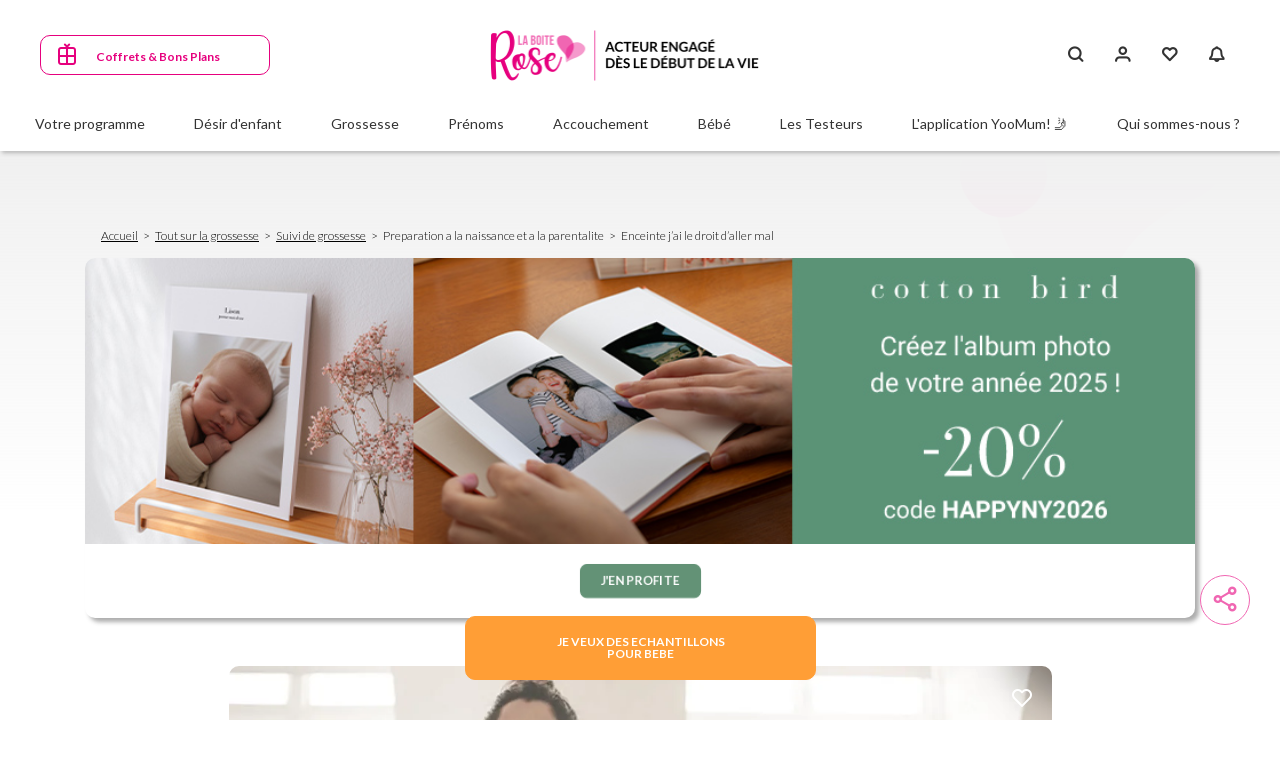

--- FILE ---
content_type: text/html; charset=UTF-8
request_url: https://www.laboiterose.fr/fr/grossesse/suivi-de-grossesse/preparation-a-la-naissance-et-a-la-parentalite/enceinte-j-ai-le-droit-d-aller-mal
body_size: 103030
content:
<!DOCTYPE html><html lang="fr" dir="ltr" prefix="content: http://purl.org/rss/1.0/modules/content/ dc: http://purl.org/dc/terms/ foaf: http://xmlns.com/foaf/0.1/ og: http://ogp.me/ns# rdfs: http://www.w3.org/2000/01/rdf-schema# schema: http://schema.org/ sioc: http://rdfs.org/sioc/ns# sioct: http://rdfs.org/sioc/types# skos: http://www.w3.org/2004/02/skos/core# xsd: http://www.w3.org/2001/XMLSchema# "><head><title>Enceinte j’ai le droit d’aller mal | La Boîte Rose</title><link rel="preconnect" href="https://fonts.googleapis.com"><link rel="preconnect" href="https://fonts.gstatic.com" crossorigin><link rel="preconnect" href="//fast.fonts.net"/><link rel="preload" as="image" type="image/png" href="/themes/laboiterose/logo.png"><link rel="preload" as="style" href="https://fonts.googleapis.com/css2?family=Lato:ital,wght@0,100;0,300;0,400;0,700;0,900;1,300&display=swap"><link rel="preload" as="style" href="https://fonts.googleapis.com/css2?family=Open+Sans:ital,wght@0,300;0,400;0,500;0,600;0,700;0,800;1,300;1,400;1,500;1,600;1,700;1,800&display=swap"><link rel="preload" href="/themes/laboiterose/assets/fonts/dk_lemon_yellow_sun/DK Lemon Yellow Sun.otf" crossorigin="anonymous" as="font" type="font/otf"><link rel="preload" as="style" href="/themes/laboiterose/assets/fonts/dk_lemon_yellow_sun/dk_lemon_yellow_sun.css"><link rel="preload" as="style" href="/themes/laboiterose/assets/fonts/icons-font/vactory-icons-font/style.min.css"><meta charset="utf-8" /><meta name="description" content="enceinte j’ai droit d’aller mal enceinte ai droit aller mal l’annonce l’arrivée d’un bébé est toujours moment joie de bonheur partagez avec parents amis pourtant il peut quelques mois plus tard viviez plus mal ressentiez la peur de l’angoisse de l’incompréhension la part entourage pas d’inquiétude avez droit d’aller mal durant votre grossesse on explique pourquoi" /><link rel="canonical" href="https://www.laboiterose.fr/fr/grossesse/suivi-de-grossesse/preparation-a-la-naissance-et-a-la-parentalite/enceinte-j-ai-le-droit-d-aller-mal" /><link rel="image_src" href="https://res.cloudinary.com/dnudlklbz/image/upload/v1694697230/1610_enceinte-je-vais-mal_ofo8jy.jpg" /><meta property="og:site_name" content="La Boîte Rose" /><meta property="og:type" content="Article" /><meta property="og:url" content="https://www.laboiterose.fr/fr/grossesse/suivi-de-grossesse/preparation-a-la-naissance-et-a-la-parentalite/enceinte-j-ai-le-droit-d-aller-mal" /><meta property="og:title" content="Enceinte j’ai le droit d’aller mal" /><meta property="og:description" content="enceinte j’ai droit d’aller mal enceinte ai droit aller mal l’annonce l’arrivée d’un bébé est toujours moment joie de bonheur partagez avec parents amis pourtant il peut quelques mois plus tard viviez plus mal ressentiez la peur de l’angoisse de l’incompréhension la part entourage pas d’inquiétude avez droit d’aller mal durant votre grossesse on explique pourquoi" /><meta property="og:image" content="https://res.cloudinary.com/dnudlklbz/image/upload/v1694697230/1610_enceinte-je-vais-mal_ofo8jy.jpg" /><meta property="og:image:url" content="https://res.cloudinary.com/dnudlklbz/image/upload/v1694697230/1610_enceinte-je-vais-mal_ofo8jy.jpg" /><meta property="og:image:secure_url" content="https://res.cloudinary.com/dnudlklbz/image/upload/v1694697230/1610_enceinte-je-vais-mal_ofo8jy.jpg" /><meta property="og:image:width" content="580" /><meta property="og:image:height" content="326" /><meta property="fb:app_id" content="1690915671018186" /><link rel="apple-touch-icon" sizes="180x180" href="/sites/default/files/favicons/apple-touch-icon.png"/><link rel="icon" type="image/png" sizes="32x32" href="/sites/default/files/favicons/favicon-32x32.png"/><link rel="icon" type="image/png" sizes="16x16" href="/sites/default/files/favicons/favicon-16x16.png"/><link rel="manifest" href="/sites/default/files/favicons/site.webmanifest"/><link rel="mask-icon" href="/sites/default/files/favicons/safari-pinned-tab.svg" color="#e6007e"/><meta name="msapplication-TileColor" content="#ffffff"/><meta name="theme-color" content="#ffffff"/><meta name="favicon-generator" content="Drupal responsive_favicons + realfavicongenerator.net" /><meta name="MobileOptimized" content="width" /><meta name="HandheldFriendly" content="true" /><meta name="viewport" content="width=device-width, initial-scale=1.0, maximum-scale=5, shrink-to-fit=no, viewport-fit=cover" /><script type="text/javascript">window.dataLayer = window.dataLayer || []; window.dataLayer.push({ 'gtm.start': new Date().getTime(), event: 'gtm.js' });</script><script type="text/javascript" src="https://b9ece18c950afbfa6b0fdbfa4ff731d3.laboiterose.fr/ijkjjbvvqd.js" async></script><link rel="amphtml" href="https://www.laboiterose.fr/fr/grossesse/suivi-de-grossesse/preparation-a-la-naissance-et-a-la-parentalite/enceinte-j-ai-le-droit-d-aller-mal?amp" /><script>window.a2a_config=window.a2a_config||{};a2a_config.callbacks=[];a2a_config.overlays=[];a2a_config.templates={};</script><link rel="stylesheet" media="print" onload="this.onload=null;this.removeAttribute('media');" href="https://fonts.googleapis.com/css2?family=Lato:ital,wght@0,100;0,300;0,400;0,700;0,900;1,300&display=swap"><link rel="stylesheet" media="print" onload="this.onload=null;this.removeAttribute('media');" href="https://fonts.googleapis.com/css2?family=Open+Sans:ital,wght@0,300;0,400;0,500;0,600;0,700;0,800;1,300;1,400;1,500;1,600;1,700;1,800&display=swap"><link rel="stylesheet" media="print" onload="this.onload=null;this.removeAttribute('media');" href="/themes/laboiterose/assets/fonts/icons-font/vactory-icons-font/style.min.css"><link rel="stylesheet" media="print" onload="this.onload=null;this.removeAttribute('media');" href="/themes/laboiterose/assets/fonts/dk_lemon_yellow_sun/dk_lemon_yellow_sun.css"> <noscript><link rel="stylesheet" href="https://fonts.googleapis.com/css2?family=Lato:ital,wght@0,100;0,300;0,400;0,700;0,900;1,300&display=swap"><link rel="stylesheet" href="https://fonts.googleapis.com/css2?family=Open+Sans:ital,wght@0,300;0,400;0,500;0,600;0,700;0,800;1,300;1,400;1,500;1,600;1,700;1,800&display=swap"><link rel="stylesheet" href="/themes/laboiterose/assets/fonts/icons-font/vactory-icons-font/style.min.css"/><link rel="stylesheet" href="/themes/laboiterose/assets/fonts/dk_lemon_yellow_sun/dk_lemon_yellow_sun.css"/> </noscript><style>*,*::before,*::after{box-sizing:border-box}html{font-family:sans-serif;line-height:1.15;-webkit-text-size-adjust:100%;-webkit-tap-highlight-color:rgba(0,0,0,0)}article,aside,figcaption,figure,footer,header,hgroup,main,nav,section{display:block}body{margin:0;font-family:"Lato";font-size:1rem;font-weight:400;line-height:1.25;color:#333;text-align:left;background-color:#fff}[tabindex="-1"]:focus:not(:focus-visible){outline:0 !important}hr{box-sizing:content-box;height:0;overflow:visible}h1,h2,h3,h4,h5,h6{margin-top:0;margin-bottom:.5rem}p{margin-top:0;margin-bottom:1rem}abbr[title],abbr[data-original-title]{text-decoration:underline;-webkit-text-decoration:underline dotted;text-decoration:underline dotted;cursor:help;border-bottom:0;-webkit-text-decoration-skip-ink:none;text-decoration-skip-ink:none}address{margin-bottom:1rem;font-style:normal;line-height:inherit}ol,ul,dl{margin-top:0;margin-bottom:1rem}ol ol,ul ul,ol ul,ul ol{margin-bottom:0}dt{font-weight:700}dd{margin-bottom:.5rem;margin-left:0}blockquote{margin:0 0 1rem}b,strong{font-weight:bold}small{font-size:80%}sub,sup{position:relative;font-size:75%;line-height:0;vertical-align:baseline}sub{bottom:-.25em}sup{top:-.5em}a{color:#6582A8;text-decoration:none;background-color:transparent}a:hover{color:#6582A8;text-decoration:underline}a:not([href]):not([class]){color:inherit;text-decoration:none}a:not([href]):not([class]):hover{color:inherit;text-decoration:none}pre,code,kbd,samp{font-family:SFMono-Regular,Menlo,Monaco,Consolas,"Liberation Mono","Courier New",monospace;font-size:1em}pre{margin-top:0;margin-bottom:1rem;overflow:auto;-ms-overflow-style:scrollbar}figure{margin:0 0 1rem}img{vertical-align:middle;border-style:none}svg{overflow:hidden;vertical-align:middle}table{border-collapse:collapse}caption{padding-top:.75rem;padding-bottom:.75rem;color:#6c757d;text-align:left;caption-side:bottom}th{text-align:inherit;text-align:-webkit-match-parent}label{display:inline-block;margin-bottom:.5rem}button{border-radius:0}button:focus:not(:focus-visible){outline:0}input,button,select,optgroup,textarea{margin:0;font-family:inherit;font-size:inherit;line-height:inherit}button,input{overflow:visible}button,select{text-transform:none}[role="button"]{cursor:pointer}select{word-wrap:normal}button,[type="button"],[type="reset"],[type="submit"]{-webkit-appearance:button}button:not(:disabled),[type="button"]:not(:disabled),[type="reset"]:not(:disabled),[type="submit"]:not(:disabled){cursor:pointer}button::-moz-focus-inner,[type="button"]::-moz-focus-inner,[type="reset"]::-moz-focus-inner,[type="submit"]::-moz-focus-inner{padding:0;border-style:none}input[type="radio"],input[type="checkbox"]{box-sizing:border-box;padding:0}textarea{overflow:auto;resize:vertical}fieldset{min-width:0;padding:0;margin:0;border:0}legend{display:block;width:100%;max-width:100%;padding:0;margin-bottom:.5rem;font-size:1.5rem;line-height:inherit;color:inherit;white-space:normal}progress{vertical-align:baseline}[type="number"]::-webkit-inner-spin-button,[type="number"]::-webkit-outer-spin-button{height:auto}[type="search"]{outline-offset:-0.125rem;-webkit-appearance:none}[type="search"]::-webkit-search-decoration{-webkit-appearance:none}::-webkit-file-upload-button{font:inherit;-webkit-appearance:button}output{display:inline-block}summary{display:list-item;cursor:pointer}template{display:none}[hidden]{display:none !important}
</style><style>html{box-sizing:border-box;-ms-overflow-style:scrollbar}*,*::before,*::after{box-sizing:inherit}.container,.container-fluid,.container-sm,.container-md,.container-lg,.container-xl{width:100%;padding-right:0.9375rem;padding-left:0.9375rem;margin-right:auto;margin-left:auto}@media (min-width: 576px){.container,.container-sm{max-width:33.75rem}}@media (min-width: 768px){.container,.container-sm,.container-md{max-width:45rem}}@media (min-width: 992px){.container,.container-sm,.container-md,.container-lg{max-width:60rem}}@media (min-width: 1200px){.container,.container-sm,.container-md,.container-lg,.container-xl{max-width:71.25rem}}.row{display:flex;flex-wrap:wrap;margin-right:-0.9375rem;margin-left:-0.9375rem}.no-gutters{margin-right:0;margin-left:0}.no-gutters>.col,.no-gutters>[class*="col-"]{padding-right:0;padding-left:0}.col-1,.col-2,.col-3,.col-4,.col-5,.col-6,.col-7,.col-8,.col-9,.col-10,.col-11,.col-12,.col,.col-auto,.col-sm-1,.col-sm-2,.col-sm-3,.col-sm-4,.col-sm-5,.col-sm-6,.col-sm-7,.col-sm-8,.col-sm-9,.col-sm-10,.col-sm-11,.col-sm-12,.col-sm,.col-sm-auto,.col-md-1,.col-md-2,.col-md-3,.col-md-4,.col-md-5,.col-md-6,.col-md-7,.col-md-8,.col-md-9,.col-md-10,.col-md-11,.col-md-12,.col-md,.col-md-auto,.col-lg-1,.col-lg-2,.col-lg-3,.col-lg-4,.col-lg-5,.col-lg-6,.col-lg-7,.col-lg-8,.col-lg-9,.col-lg-10,.col-lg-11,.col-lg-12,.col-lg,.col-lg-auto,.col-xl-1,.col-xl-2,.col-xl-3,.col-xl-4,.col-xl-5,.col-xl-6,.col-xl-7,.col-xl-8,.col-xl-9,.col-xl-10,.col-xl-11,.col-xl-12,.col-xl,.col-xl-auto{position:relative;width:100%;padding-right:0.9375rem;padding-left:0.9375rem}.col{flex-basis:0;flex-grow:1;max-width:100%}.row-cols-1>*{flex:0 0 100%;max-width:100%}.row-cols-2>*{flex:0 0 50%;max-width:50%}.row-cols-3>*{flex:0 0 33.33333%;max-width:33.33333%}.row-cols-4>*{flex:0 0 25%;max-width:25%}.row-cols-5>*{flex:0 0 20%;max-width:20%}.row-cols-6>*{flex:0 0 16.66667%;max-width:16.66667%}.col-auto{flex:0 0 auto;width:auto;max-width:100%}.col-1{flex:0 0 8.33333%;max-width:8.33333%}.col-2{flex:0 0 16.66667%;max-width:16.66667%}.col-3{flex:0 0 25%;max-width:25%}.col-4{flex:0 0 33.33333%;max-width:33.33333%}.col-5{flex:0 0 41.66667%;max-width:41.66667%}.col-6{flex:0 0 50%;max-width:50%}.col-7{flex:0 0 58.33333%;max-width:58.33333%}.col-8{flex:0 0 66.66667%;max-width:66.66667%}.col-9{flex:0 0 75%;max-width:75%}.col-10{flex:0 0 83.33333%;max-width:83.33333%}.col-11{flex:0 0 91.66667%;max-width:91.66667%}.col-12{flex:0 0 100%;max-width:100%}.order-first{order:-1}.order-last{order:13}.order-0{order:0}.order-1{order:1}.order-2{order:2}.order-3{order:3}.order-4{order:4}.order-5{order:5}.order-6{order:6}.order-7{order:7}.order-8{order:8}.order-9{order:9}.order-10{order:10}.order-11{order:11}.order-12{order:12}.offset-1{margin-left:8.33333%}.offset-2{margin-left:16.66667%}.offset-3{margin-left:25%}.offset-4{margin-left:33.33333%}.offset-5{margin-left:41.66667%}.offset-6{margin-left:50%}.offset-7{margin-left:58.33333%}.offset-8{margin-left:66.66667%}.offset-9{margin-left:75%}.offset-10{margin-left:83.33333%}.offset-11{margin-left:91.66667%}@media (min-width: 576px){.col-sm{flex-basis:0;flex-grow:1;max-width:100%}.row-cols-sm-1>*{flex:0 0 100%;max-width:100%}.row-cols-sm-2>*{flex:0 0 50%;max-width:50%}.row-cols-sm-3>*{flex:0 0 33.33333%;max-width:33.33333%}.row-cols-sm-4>*{flex:0 0 25%;max-width:25%}.row-cols-sm-5>*{flex:0 0 20%;max-width:20%}.row-cols-sm-6>*{flex:0 0 16.66667%;max-width:16.66667%}.col-sm-auto{flex:0 0 auto;width:auto;max-width:100%}.col-sm-1{flex:0 0 8.33333%;max-width:8.33333%}.col-sm-2{flex:0 0 16.66667%;max-width:16.66667%}.col-sm-3{flex:0 0 25%;max-width:25%}.col-sm-4{flex:0 0 33.33333%;max-width:33.33333%}.col-sm-5{flex:0 0 41.66667%;max-width:41.66667%}.col-sm-6{flex:0 0 50%;max-width:50%}.col-sm-7{flex:0 0 58.33333%;max-width:58.33333%}.col-sm-8{flex:0 0 66.66667%;max-width:66.66667%}.col-sm-9{flex:0 0 75%;max-width:75%}.col-sm-10{flex:0 0 83.33333%;max-width:83.33333%}.col-sm-11{flex:0 0 91.66667%;max-width:91.66667%}.col-sm-12{flex:0 0 100%;max-width:100%}.order-sm-first{order:-1}.order-sm-last{order:13}.order-sm-0{order:0}.order-sm-1{order:1}.order-sm-2{order:2}.order-sm-3{order:3}.order-sm-4{order:4}.order-sm-5{order:5}.order-sm-6{order:6}.order-sm-7{order:7}.order-sm-8{order:8}.order-sm-9{order:9}.order-sm-10{order:10}.order-sm-11{order:11}.order-sm-12{order:12}.offset-sm-0{margin-left:0}.offset-sm-1{margin-left:8.33333%}.offset-sm-2{margin-left:16.66667%}.offset-sm-3{margin-left:25%}.offset-sm-4{margin-left:33.33333%}.offset-sm-5{margin-left:41.66667%}.offset-sm-6{margin-left:50%}.offset-sm-7{margin-left:58.33333%}.offset-sm-8{margin-left:66.66667%}.offset-sm-9{margin-left:75%}.offset-sm-10{margin-left:83.33333%}.offset-sm-11{margin-left:91.66667%}}@media (min-width: 768px){.col-md{flex-basis:0;flex-grow:1;max-width:100%}.row-cols-md-1>*{flex:0 0 100%;max-width:100%}.row-cols-md-2>*{flex:0 0 50%;max-width:50%}.row-cols-md-3>*{flex:0 0 33.33333%;max-width:33.33333%}.row-cols-md-4>*{flex:0 0 25%;max-width:25%}.row-cols-md-5>*{flex:0 0 20%;max-width:20%}.row-cols-md-6>*{flex:0 0 16.66667%;max-width:16.66667%}.col-md-auto{flex:0 0 auto;width:auto;max-width:100%}.col-md-1{flex:0 0 8.33333%;max-width:8.33333%}.col-md-2{flex:0 0 16.66667%;max-width:16.66667%}.col-md-3{flex:0 0 25%;max-width:25%}.col-md-4{flex:0 0 33.33333%;max-width:33.33333%}.col-md-5{flex:0 0 41.66667%;max-width:41.66667%}.col-md-6{flex:0 0 50%;max-width:50%}.col-md-7{flex:0 0 58.33333%;max-width:58.33333%}.col-md-8{flex:0 0 66.66667%;max-width:66.66667%}.col-md-9{flex:0 0 75%;max-width:75%}.col-md-10{flex:0 0 83.33333%;max-width:83.33333%}.col-md-11{flex:0 0 91.66667%;max-width:91.66667%}.col-md-12{flex:0 0 100%;max-width:100%}.order-md-first{order:-1}.order-md-last{order:13}.order-md-0{order:0}.order-md-1{order:1}.order-md-2{order:2}.order-md-3{order:3}.order-md-4{order:4}.order-md-5{order:5}.order-md-6{order:6}.order-md-7{order:7}.order-md-8{order:8}.order-md-9{order:9}.order-md-10{order:10}.order-md-11{order:11}.order-md-12{order:12}.offset-md-0{margin-left:0}.offset-md-1{margin-left:8.33333%}.offset-md-2{margin-left:16.66667%}.offset-md-3{margin-left:25%}.offset-md-4{margin-left:33.33333%}.offset-md-5{margin-left:41.66667%}.offset-md-6{margin-left:50%}.offset-md-7{margin-left:58.33333%}.offset-md-8{margin-left:66.66667%}.offset-md-9{margin-left:75%}.offset-md-10{margin-left:83.33333%}.offset-md-11{margin-left:91.66667%}}@media (min-width: 992px){.col-lg{flex-basis:0;flex-grow:1;max-width:100%}.row-cols-lg-1>*{flex:0 0 100%;max-width:100%}.row-cols-lg-2>*{flex:0 0 50%;max-width:50%}.row-cols-lg-3>*{flex:0 0 33.33333%;max-width:33.33333%}.row-cols-lg-4>*{flex:0 0 25%;max-width:25%}.row-cols-lg-5>*{flex:0 0 20%;max-width:20%}.row-cols-lg-6>*{flex:0 0 16.66667%;max-width:16.66667%}.col-lg-auto{flex:0 0 auto;width:auto;max-width:100%}.col-lg-1{flex:0 0 8.33333%;max-width:8.33333%}.col-lg-2{flex:0 0 16.66667%;max-width:16.66667%}.col-lg-3{flex:0 0 25%;max-width:25%}.col-lg-4{flex:0 0 33.33333%;max-width:33.33333%}.col-lg-5{flex:0 0 41.66667%;max-width:41.66667%}.col-lg-6{flex:0 0 50%;max-width:50%}.col-lg-7{flex:0 0 58.33333%;max-width:58.33333%}.col-lg-8{flex:0 0 66.66667%;max-width:66.66667%}.col-lg-9{flex:0 0 75%;max-width:75%}.col-lg-10{flex:0 0 83.33333%;max-width:83.33333%}.col-lg-11{flex:0 0 91.66667%;max-width:91.66667%}.col-lg-12{flex:0 0 100%;max-width:100%}.order-lg-first{order:-1}.order-lg-last{order:13}.order-lg-0{order:0}.order-lg-1{order:1}.order-lg-2{order:2}.order-lg-3{order:3}.order-lg-4{order:4}.order-lg-5{order:5}.order-lg-6{order:6}.order-lg-7{order:7}.order-lg-8{order:8}.order-lg-9{order:9}.order-lg-10{order:10}.order-lg-11{order:11}.order-lg-12{order:12}.offset-lg-0{margin-left:0}.offset-lg-1{margin-left:8.33333%}.offset-lg-2{margin-left:16.66667%}.offset-lg-3{margin-left:25%}.offset-lg-4{margin-left:33.33333%}.offset-lg-5{margin-left:41.66667%}.offset-lg-6{margin-left:50%}.offset-lg-7{margin-left:58.33333%}.offset-lg-8{margin-left:66.66667%}.offset-lg-9{margin-left:75%}.offset-lg-10{margin-left:83.33333%}.offset-lg-11{margin-left:91.66667%}}@media (min-width: 1200px){.col-xl{flex-basis:0;flex-grow:1;max-width:100%}.row-cols-xl-1>*{flex:0 0 100%;max-width:100%}.row-cols-xl-2>*{flex:0 0 50%;max-width:50%}.row-cols-xl-3>*{flex:0 0 33.33333%;max-width:33.33333%}.row-cols-xl-4>*{flex:0 0 25%;max-width:25%}.row-cols-xl-5>*{flex:0 0 20%;max-width:20%}.row-cols-xl-6>*{flex:0 0 16.66667%;max-width:16.66667%}.col-xl-auto{flex:0 0 auto;width:auto;max-width:100%}.col-xl-1{flex:0 0 8.33333%;max-width:8.33333%}.col-xl-2{flex:0 0 16.66667%;max-width:16.66667%}.col-xl-3{flex:0 0 25%;max-width:25%}.col-xl-4{flex:0 0 33.33333%;max-width:33.33333%}.col-xl-5{flex:0 0 41.66667%;max-width:41.66667%}.col-xl-6{flex:0 0 50%;max-width:50%}.col-xl-7{flex:0 0 58.33333%;max-width:58.33333%}.col-xl-8{flex:0 0 66.66667%;max-width:66.66667%}.col-xl-9{flex:0 0 75%;max-width:75%}.col-xl-10{flex:0 0 83.33333%;max-width:83.33333%}.col-xl-11{flex:0 0 91.66667%;max-width:91.66667%}.col-xl-12{flex:0 0 100%;max-width:100%}.order-xl-first{order:-1}.order-xl-last{order:13}.order-xl-0{order:0}.order-xl-1{order:1}.order-xl-2{order:2}.order-xl-3{order:3}.order-xl-4{order:4}.order-xl-5{order:5}.order-xl-6{order:6}.order-xl-7{order:7}.order-xl-8{order:8}.order-xl-9{order:9}.order-xl-10{order:10}.order-xl-11{order:11}.order-xl-12{order:12}.offset-xl-0{margin-left:0}.offset-xl-1{margin-left:8.33333%}.offset-xl-2{margin-left:16.66667%}.offset-xl-3{margin-left:25%}.offset-xl-4{margin-left:33.33333%}.offset-xl-5{margin-left:41.66667%}.offset-xl-6{margin-left:50%}.offset-xl-7{margin-left:58.33333%}.offset-xl-8{margin-left:66.66667%}.offset-xl-9{margin-left:75%}.offset-xl-10{margin-left:83.33333%}.offset-xl-11{margin-left:91.66667%}}.d-none{display:none !important}.d-inline{display:inline !important}.d-inline-block{display:inline-block !important}.d-block{display:block !important}.d-table{display:table !important}.d-table-row{display:table-row !important}.d-table-cell{display:table-cell !important}.d-flex{display:flex !important}.d-inline-flex{display:inline-flex !important}@media (min-width: 576px){.d-sm-none{display:none !important}.d-sm-inline{display:inline !important}.d-sm-inline-block{display:inline-block !important}.d-sm-block{display:block !important}.d-sm-table{display:table !important}.d-sm-table-row{display:table-row !important}.d-sm-table-cell{display:table-cell !important}.d-sm-flex{display:flex !important}.d-sm-inline-flex{display:inline-flex !important}}@media (min-width: 768px){.d-md-none{display:none !important}.d-md-inline{display:inline !important}.d-md-inline-block{display:inline-block !important}.d-md-block{display:block !important}.d-md-table{display:table !important}.d-md-table-row{display:table-row !important}.d-md-table-cell{display:table-cell !important}.d-md-flex{display:flex !important}.d-md-inline-flex{display:inline-flex !important}}@media (min-width: 992px){.d-lg-none{display:none !important}.d-lg-inline{display:inline !important}.d-lg-inline-block{display:inline-block !important}.d-lg-block{display:block !important}.d-lg-table{display:table !important}.d-lg-table-row{display:table-row !important}.d-lg-table-cell{display:table-cell !important}.d-lg-flex{display:flex !important}.d-lg-inline-flex{display:inline-flex !important}}@media (min-width: 1200px){.d-xl-none{display:none !important}.d-xl-inline{display:inline !important}.d-xl-inline-block{display:inline-block !important}.d-xl-block{display:block !important}.d-xl-table{display:table !important}.d-xl-table-row{display:table-row !important}.d-xl-table-cell{display:table-cell !important}.d-xl-flex{display:flex !important}.d-xl-inline-flex{display:inline-flex !important}}@media print{.d-print-none{display:none !important}.d-print-inline{display:inline !important}.d-print-inline-block{display:inline-block !important}.d-print-block{display:block !important}.d-print-table{display:table !important}.d-print-table-row{display:table-row !important}.d-print-table-cell{display:table-cell !important}.d-print-flex{display:flex !important}.d-print-inline-flex{display:inline-flex !important}}.flex-row{flex-direction:row !important}.flex-column{flex-direction:column !important}.flex-row-reverse{flex-direction:row-reverse !important}.flex-column-reverse{flex-direction:column-reverse !important}.flex-wrap{flex-wrap:wrap !important}.flex-nowrap{flex-wrap:nowrap !important}.flex-wrap-reverse{flex-wrap:wrap-reverse !important}.flex-fill{flex:1 1 auto !important}.flex-grow-0{flex-grow:0 !important}.flex-grow-1{flex-grow:1 !important}.flex-shrink-0{flex-shrink:0 !important}.flex-shrink-1{flex-shrink:1 !important}.justify-content-start{justify-content:flex-start !important}.justify-content-end{justify-content:flex-end !important}.justify-content-center{justify-content:center !important}.justify-content-between{justify-content:space-between !important}.justify-content-around{justify-content:space-around !important}.align-items-start{align-items:flex-start !important}.align-items-end{align-items:flex-end !important}.align-items-center{align-items:center !important}.align-items-baseline{align-items:baseline !important}.align-items-stretch{align-items:stretch !important}.align-content-start{align-content:flex-start !important}.align-content-end{align-content:flex-end !important}.align-content-center{align-content:center !important}.align-content-between{align-content:space-between !important}.align-content-around{align-content:space-around !important}.align-content-stretch{align-content:stretch !important}.align-self-auto{align-self:auto !important}.align-self-start{align-self:flex-start !important}.align-self-end{align-self:flex-end !important}.align-self-center{align-self:center !important}.align-self-baseline{align-self:baseline !important}.align-self-stretch{align-self:stretch !important}@media (min-width: 576px){.flex-sm-row{flex-direction:row !important}.flex-sm-column{flex-direction:column !important}.flex-sm-row-reverse{flex-direction:row-reverse !important}.flex-sm-column-reverse{flex-direction:column-reverse !important}.flex-sm-wrap{flex-wrap:wrap !important}.flex-sm-nowrap{flex-wrap:nowrap !important}.flex-sm-wrap-reverse{flex-wrap:wrap-reverse !important}.flex-sm-fill{flex:1 1 auto !important}.flex-sm-grow-0{flex-grow:0 !important}.flex-sm-grow-1{flex-grow:1 !important}.flex-sm-shrink-0{flex-shrink:0 !important}.flex-sm-shrink-1{flex-shrink:1 !important}.justify-content-sm-start{justify-content:flex-start !important}.justify-content-sm-end{justify-content:flex-end !important}.justify-content-sm-center{justify-content:center !important}.justify-content-sm-between{justify-content:space-between !important}.justify-content-sm-around{justify-content:space-around !important}.align-items-sm-start{align-items:flex-start !important}.align-items-sm-end{align-items:flex-end !important}.align-items-sm-center{align-items:center !important}.align-items-sm-baseline{align-items:baseline !important}.align-items-sm-stretch{align-items:stretch !important}.align-content-sm-start{align-content:flex-start !important}.align-content-sm-end{align-content:flex-end !important}.align-content-sm-center{align-content:center !important}.align-content-sm-between{align-content:space-between !important}.align-content-sm-around{align-content:space-around !important}.align-content-sm-stretch{align-content:stretch !important}.align-self-sm-auto{align-self:auto !important}.align-self-sm-start{align-self:flex-start !important}.align-self-sm-end{align-self:flex-end !important}.align-self-sm-center{align-self:center !important}.align-self-sm-baseline{align-self:baseline !important}.align-self-sm-stretch{align-self:stretch !important}}@media (min-width: 768px){.flex-md-row{flex-direction:row !important}.flex-md-column{flex-direction:column !important}.flex-md-row-reverse{flex-direction:row-reverse !important}.flex-md-column-reverse{flex-direction:column-reverse !important}.flex-md-wrap{flex-wrap:wrap !important}.flex-md-nowrap{flex-wrap:nowrap !important}.flex-md-wrap-reverse{flex-wrap:wrap-reverse !important}.flex-md-fill{flex:1 1 auto !important}.flex-md-grow-0{flex-grow:0 !important}.flex-md-grow-1{flex-grow:1 !important}.flex-md-shrink-0{flex-shrink:0 !important}.flex-md-shrink-1{flex-shrink:1 !important}.justify-content-md-start{justify-content:flex-start !important}.justify-content-md-end{justify-content:flex-end !important}.justify-content-md-center{justify-content:center !important}.justify-content-md-between{justify-content:space-between !important}.justify-content-md-around{justify-content:space-around !important}.align-items-md-start{align-items:flex-start !important}.align-items-md-end{align-items:flex-end !important}.align-items-md-center{align-items:center !important}.align-items-md-baseline{align-items:baseline !important}.align-items-md-stretch{align-items:stretch !important}.align-content-md-start{align-content:flex-start !important}.align-content-md-end{align-content:flex-end !important}.align-content-md-center{align-content:center !important}.align-content-md-between{align-content:space-between !important}.align-content-md-around{align-content:space-around !important}.align-content-md-stretch{align-content:stretch !important}.align-self-md-auto{align-self:auto !important}.align-self-md-start{align-self:flex-start !important}.align-self-md-end{align-self:flex-end !important}.align-self-md-center{align-self:center !important}.align-self-md-baseline{align-self:baseline !important}.align-self-md-stretch{align-self:stretch !important}}@media (min-width: 992px){.flex-lg-row{flex-direction:row !important}.flex-lg-column{flex-direction:column !important}.flex-lg-row-reverse{flex-direction:row-reverse !important}.flex-lg-column-reverse{flex-direction:column-reverse !important}.flex-lg-wrap{flex-wrap:wrap !important}.flex-lg-nowrap{flex-wrap:nowrap !important}.flex-lg-wrap-reverse{flex-wrap:wrap-reverse !important}.flex-lg-fill{flex:1 1 auto !important}.flex-lg-grow-0{flex-grow:0 !important}.flex-lg-grow-1{flex-grow:1 !important}.flex-lg-shrink-0{flex-shrink:0 !important}.flex-lg-shrink-1{flex-shrink:1 !important}.justify-content-lg-start{justify-content:flex-start !important}.justify-content-lg-end{justify-content:flex-end !important}.justify-content-lg-center{justify-content:center !important}.justify-content-lg-between{justify-content:space-between !important}.justify-content-lg-around{justify-content:space-around !important}.align-items-lg-start{align-items:flex-start !important}.align-items-lg-end{align-items:flex-end !important}.align-items-lg-center{align-items:center !important}.align-items-lg-baseline{align-items:baseline !important}.align-items-lg-stretch{align-items:stretch !important}.align-content-lg-start{align-content:flex-start !important}.align-content-lg-end{align-content:flex-end !important}.align-content-lg-center{align-content:center !important}.align-content-lg-between{align-content:space-between !important}.align-content-lg-around{align-content:space-around !important}.align-content-lg-stretch{align-content:stretch !important}.align-self-lg-auto{align-self:auto !important}.align-self-lg-start{align-self:flex-start !important}.align-self-lg-end{align-self:flex-end !important}.align-self-lg-center{align-self:center !important}.align-self-lg-baseline{align-self:baseline !important}.align-self-lg-stretch{align-self:stretch !important}}@media (min-width: 1200px){.flex-xl-row{flex-direction:row !important}.flex-xl-column{flex-direction:column !important}.flex-xl-row-reverse{flex-direction:row-reverse !important}.flex-xl-column-reverse{flex-direction:column-reverse !important}.flex-xl-wrap{flex-wrap:wrap !important}.flex-xl-nowrap{flex-wrap:nowrap !important}.flex-xl-wrap-reverse{flex-wrap:wrap-reverse !important}.flex-xl-fill{flex:1 1 auto !important}.flex-xl-grow-0{flex-grow:0 !important}.flex-xl-grow-1{flex-grow:1 !important}.flex-xl-shrink-0{flex-shrink:0 !important}.flex-xl-shrink-1{flex-shrink:1 !important}.justify-content-xl-start{justify-content:flex-start !important}.justify-content-xl-end{justify-content:flex-end !important}.justify-content-xl-center{justify-content:center !important}.justify-content-xl-between{justify-content:space-between !important}.justify-content-xl-around{justify-content:space-around !important}.align-items-xl-start{align-items:flex-start !important}.align-items-xl-end{align-items:flex-end !important}.align-items-xl-center{align-items:center !important}.align-items-xl-baseline{align-items:baseline !important}.align-items-xl-stretch{align-items:stretch !important}.align-content-xl-start{align-content:flex-start !important}.align-content-xl-end{align-content:flex-end !important}.align-content-xl-center{align-content:center !important}.align-content-xl-between{align-content:space-between !important}.align-content-xl-around{align-content:space-around !important}.align-content-xl-stretch{align-content:stretch !important}.align-self-xl-auto{align-self:auto !important}.align-self-xl-start{align-self:flex-start !important}.align-self-xl-end{align-self:flex-end !important}.align-self-xl-center{align-self:center !important}.align-self-xl-baseline{align-self:baseline !important}.align-self-xl-stretch{align-self:stretch !important}}.m-0{margin:0 !important}.mt-0,.my-0{margin-top:0 !important}.mr-0,.mx-0{margin-right:0 !important}.mb-0,.my-0{margin-bottom:0 !important}.ml-0,.mx-0{margin-left:0 !important}.m-1{margin:.25rem !important}.mt-1,.my-1{margin-top:.25rem !important}.mr-1,.mx-1{margin-right:.25rem !important}.mb-1,.my-1{margin-bottom:.25rem !important}.ml-1,.mx-1{margin-left:.25rem !important}.m-2{margin:.5rem !important}.mt-2,.my-2{margin-top:.5rem !important}.mr-2,.mx-2{margin-right:.5rem !important}.mb-2,.my-2{margin-bottom:.5rem !important}.ml-2,.mx-2{margin-left:.5rem !important}.m-3{margin:1rem !important}.mt-3,.my-3{margin-top:1rem !important}.mr-3,.mx-3{margin-right:1rem !important}.mb-3,.my-3{margin-bottom:1rem !important}.ml-3,.mx-3{margin-left:1rem !important}.m-4{margin:1.5rem !important}.mt-4,.my-4{margin-top:1.5rem !important}.mr-4,.mx-4{margin-right:1.5rem !important}.mb-4,.my-4{margin-bottom:1.5rem !important}.ml-4,.mx-4{margin-left:1.5rem !important}.m-5{margin:3rem !important}.mt-5,.my-5{margin-top:3rem !important}.mr-5,.mx-5{margin-right:3rem !important}.mb-5,.my-5{margin-bottom:3rem !important}.ml-5,.mx-5{margin-left:3rem !important}.p-0{padding:0 !important}.pt-0,.py-0{padding-top:0 !important}.pr-0,.px-0{padding-right:0 !important}.pb-0,.py-0{padding-bottom:0 !important}.pl-0,.px-0{padding-left:0 !important}.p-1{padding:.25rem !important}.pt-1,.py-1{padding-top:.25rem !important}.pr-1,.px-1{padding-right:.25rem !important}.pb-1,.py-1{padding-bottom:.25rem !important}.pl-1,.px-1{padding-left:.25rem !important}.p-2{padding:.5rem !important}.pt-2,.py-2{padding-top:.5rem !important}.pr-2,.px-2{padding-right:.5rem !important}.pb-2,.py-2{padding-bottom:.5rem !important}.pl-2,.px-2{padding-left:.5rem !important}.p-3{padding:1rem !important}.pt-3,.py-3{padding-top:1rem !important}.pr-3,.px-3{padding-right:1rem !important}.pb-3,.py-3{padding-bottom:1rem !important}.pl-3,.px-3{padding-left:1rem !important}.p-4{padding:1.5rem !important}.pt-4,.py-4{padding-top:1.5rem !important}.pr-4,.px-4{padding-right:1.5rem !important}.pb-4,.py-4{padding-bottom:1.5rem !important}.pl-4,.px-4{padding-left:1.5rem !important}.p-5{padding:3rem !important}.pt-5,.py-5{padding-top:3rem !important}.pr-5,.px-5{padding-right:3rem !important}.pb-5,.py-5{padding-bottom:3rem !important}.pl-5,.px-5{padding-left:3rem !important}.m-n1{margin:-.25rem !important}.mt-n1,.my-n1{margin-top:-.25rem !important}.mr-n1,.mx-n1{margin-right:-.25rem !important}.mb-n1,.my-n1{margin-bottom:-.25rem !important}.ml-n1,.mx-n1{margin-left:-.25rem !important}.m-n2{margin:-.5rem !important}.mt-n2,.my-n2{margin-top:-.5rem !important}.mr-n2,.mx-n2{margin-right:-.5rem !important}.mb-n2,.my-n2{margin-bottom:-.5rem !important}.ml-n2,.mx-n2{margin-left:-.5rem !important}.m-n3{margin:-1rem !important}.mt-n3,.my-n3{margin-top:-1rem !important}.mr-n3,.mx-n3{margin-right:-1rem !important}.mb-n3,.my-n3{margin-bottom:-1rem !important}.ml-n3,.mx-n3{margin-left:-1rem !important}.m-n4{margin:-1.5rem !important}.mt-n4,.my-n4{margin-top:-1.5rem !important}.mr-n4,.mx-n4{margin-right:-1.5rem !important}.mb-n4,.my-n4{margin-bottom:-1.5rem !important}.ml-n4,.mx-n4{margin-left:-1.5rem !important}.m-n5{margin:-3rem !important}.mt-n5,.my-n5{margin-top:-3rem !important}.mr-n5,.mx-n5{margin-right:-3rem !important}.mb-n5,.my-n5{margin-bottom:-3rem !important}.ml-n5,.mx-n5{margin-left:-3rem !important}.m-auto{margin:auto !important}.mt-auto,.my-auto{margin-top:auto !important}.mr-auto,.mx-auto{margin-right:auto !important}.mb-auto,.my-auto{margin-bottom:auto !important}.ml-auto,.mx-auto{margin-left:auto !important}@media (min-width: 576px){.m-sm-0{margin:0 !important}.mt-sm-0,.my-sm-0{margin-top:0 !important}.mr-sm-0,.mx-sm-0{margin-right:0 !important}.mb-sm-0,.my-sm-0{margin-bottom:0 !important}.ml-sm-0,.mx-sm-0{margin-left:0 !important}.m-sm-1{margin:.25rem !important}.mt-sm-1,.my-sm-1{margin-top:.25rem !important}.mr-sm-1,.mx-sm-1{margin-right:.25rem !important}.mb-sm-1,.my-sm-1{margin-bottom:.25rem !important}.ml-sm-1,.mx-sm-1{margin-left:.25rem !important}.m-sm-2{margin:.5rem !important}.mt-sm-2,.my-sm-2{margin-top:.5rem !important}.mr-sm-2,.mx-sm-2{margin-right:.5rem !important}.mb-sm-2,.my-sm-2{margin-bottom:.5rem !important}.ml-sm-2,.mx-sm-2{margin-left:.5rem !important}.m-sm-3{margin:1rem !important}.mt-sm-3,.my-sm-3{margin-top:1rem !important}.mr-sm-3,.mx-sm-3{margin-right:1rem !important}.mb-sm-3,.my-sm-3{margin-bottom:1rem !important}.ml-sm-3,.mx-sm-3{margin-left:1rem !important}.m-sm-4{margin:1.5rem !important}.mt-sm-4,.my-sm-4{margin-top:1.5rem !important}.mr-sm-4,.mx-sm-4{margin-right:1.5rem !important}.mb-sm-4,.my-sm-4{margin-bottom:1.5rem !important}.ml-sm-4,.mx-sm-4{margin-left:1.5rem !important}.m-sm-5{margin:3rem !important}.mt-sm-5,.my-sm-5{margin-top:3rem !important}.mr-sm-5,.mx-sm-5{margin-right:3rem !important}.mb-sm-5,.my-sm-5{margin-bottom:3rem !important}.ml-sm-5,.mx-sm-5{margin-left:3rem !important}.p-sm-0{padding:0 !important}.pt-sm-0,.py-sm-0{padding-top:0 !important}.pr-sm-0,.px-sm-0{padding-right:0 !important}.pb-sm-0,.py-sm-0{padding-bottom:0 !important}.pl-sm-0,.px-sm-0{padding-left:0 !important}.p-sm-1{padding:.25rem !important}.pt-sm-1,.py-sm-1{padding-top:.25rem !important}.pr-sm-1,.px-sm-1{padding-right:.25rem !important}.pb-sm-1,.py-sm-1{padding-bottom:.25rem !important}.pl-sm-1,.px-sm-1{padding-left:.25rem !important}.p-sm-2{padding:.5rem !important}.pt-sm-2,.py-sm-2{padding-top:.5rem !important}.pr-sm-2,.px-sm-2{padding-right:.5rem !important}.pb-sm-2,.py-sm-2{padding-bottom:.5rem !important}.pl-sm-2,.px-sm-2{padding-left:.5rem !important}.p-sm-3{padding:1rem !important}.pt-sm-3,.py-sm-3{padding-top:1rem !important}.pr-sm-3,.px-sm-3{padding-right:1rem !important}.pb-sm-3,.py-sm-3{padding-bottom:1rem !important}.pl-sm-3,.px-sm-3{padding-left:1rem !important}.p-sm-4{padding:1.5rem !important}.pt-sm-4,.py-sm-4{padding-top:1.5rem !important}.pr-sm-4,.px-sm-4{padding-right:1.5rem !important}.pb-sm-4,.py-sm-4{padding-bottom:1.5rem !important}.pl-sm-4,.px-sm-4{padding-left:1.5rem !important}.p-sm-5{padding:3rem !important}.pt-sm-5,.py-sm-5{padding-top:3rem !important}.pr-sm-5,.px-sm-5{padding-right:3rem !important}.pb-sm-5,.py-sm-5{padding-bottom:3rem !important}.pl-sm-5,.px-sm-5{padding-left:3rem !important}.m-sm-n1{margin:-.25rem !important}.mt-sm-n1,.my-sm-n1{margin-top:-.25rem !important}.mr-sm-n1,.mx-sm-n1{margin-right:-.25rem !important}.mb-sm-n1,.my-sm-n1{margin-bottom:-.25rem !important}.ml-sm-n1,.mx-sm-n1{margin-left:-.25rem !important}.m-sm-n2{margin:-.5rem !important}.mt-sm-n2,.my-sm-n2{margin-top:-.5rem !important}.mr-sm-n2,.mx-sm-n2{margin-right:-.5rem !important}.mb-sm-n2,.my-sm-n2{margin-bottom:-.5rem !important}.ml-sm-n2,.mx-sm-n2{margin-left:-.5rem !important}.m-sm-n3{margin:-1rem !important}.mt-sm-n3,.my-sm-n3{margin-top:-1rem !important}.mr-sm-n3,.mx-sm-n3{margin-right:-1rem !important}.mb-sm-n3,.my-sm-n3{margin-bottom:-1rem !important}.ml-sm-n3,.mx-sm-n3{margin-left:-1rem !important}.m-sm-n4{margin:-1.5rem !important}.mt-sm-n4,.my-sm-n4{margin-top:-1.5rem !important}.mr-sm-n4,.mx-sm-n4{margin-right:-1.5rem !important}.mb-sm-n4,.my-sm-n4{margin-bottom:-1.5rem !important}.ml-sm-n4,.mx-sm-n4{margin-left:-1.5rem !important}.m-sm-n5{margin:-3rem !important}.mt-sm-n5,.my-sm-n5{margin-top:-3rem !important}.mr-sm-n5,.mx-sm-n5{margin-right:-3rem !important}.mb-sm-n5,.my-sm-n5{margin-bottom:-3rem !important}.ml-sm-n5,.mx-sm-n5{margin-left:-3rem !important}.m-sm-auto{margin:auto !important}.mt-sm-auto,.my-sm-auto{margin-top:auto !important}.mr-sm-auto,.mx-sm-auto{margin-right:auto !important}.mb-sm-auto,.my-sm-auto{margin-bottom:auto !important}.ml-sm-auto,.mx-sm-auto{margin-left:auto !important}}@media (min-width: 768px){.m-md-0{margin:0 !important}.mt-md-0,.my-md-0{margin-top:0 !important}.mr-md-0,.mx-md-0{margin-right:0 !important}.mb-md-0,.my-md-0{margin-bottom:0 !important}.ml-md-0,.mx-md-0{margin-left:0 !important}.m-md-1{margin:.25rem !important}.mt-md-1,.my-md-1{margin-top:.25rem !important}.mr-md-1,.mx-md-1{margin-right:.25rem !important}.mb-md-1,.my-md-1{margin-bottom:.25rem !important}.ml-md-1,.mx-md-1{margin-left:.25rem !important}.m-md-2{margin:.5rem !important}.mt-md-2,.my-md-2{margin-top:.5rem !important}.mr-md-2,.mx-md-2{margin-right:.5rem !important}.mb-md-2,.my-md-2{margin-bottom:.5rem !important}.ml-md-2,.mx-md-2{margin-left:.5rem !important}.m-md-3{margin:1rem !important}.mt-md-3,.my-md-3{margin-top:1rem !important}.mr-md-3,.mx-md-3{margin-right:1rem !important}.mb-md-3,.my-md-3{margin-bottom:1rem !important}.ml-md-3,.mx-md-3{margin-left:1rem !important}.m-md-4{margin:1.5rem !important}.mt-md-4,.my-md-4{margin-top:1.5rem !important}.mr-md-4,.mx-md-4{margin-right:1.5rem !important}.mb-md-4,.my-md-4{margin-bottom:1.5rem !important}.ml-md-4,.mx-md-4{margin-left:1.5rem !important}.m-md-5{margin:3rem !important}.mt-md-5,.my-md-5{margin-top:3rem !important}.mr-md-5,.mx-md-5{margin-right:3rem !important}.mb-md-5,.my-md-5{margin-bottom:3rem !important}.ml-md-5,.mx-md-5{margin-left:3rem !important}.p-md-0{padding:0 !important}.pt-md-0,.py-md-0{padding-top:0 !important}.pr-md-0,.px-md-0{padding-right:0 !important}.pb-md-0,.py-md-0{padding-bottom:0 !important}.pl-md-0,.px-md-0{padding-left:0 !important}.p-md-1{padding:.25rem !important}.pt-md-1,.py-md-1{padding-top:.25rem !important}.pr-md-1,.px-md-1{padding-right:.25rem !important}.pb-md-1,.py-md-1{padding-bottom:.25rem !important}.pl-md-1,.px-md-1{padding-left:.25rem !important}.p-md-2{padding:.5rem !important}.pt-md-2,.py-md-2{padding-top:.5rem !important}.pr-md-2,.px-md-2{padding-right:.5rem !important}.pb-md-2,.py-md-2{padding-bottom:.5rem !important}.pl-md-2,.px-md-2{padding-left:.5rem !important}.p-md-3{padding:1rem !important}.pt-md-3,.py-md-3{padding-top:1rem !important}.pr-md-3,.px-md-3{padding-right:1rem !important}.pb-md-3,.py-md-3{padding-bottom:1rem !important}.pl-md-3,.px-md-3{padding-left:1rem !important}.p-md-4{padding:1.5rem !important}.pt-md-4,.py-md-4{padding-top:1.5rem !important}.pr-md-4,.px-md-4{padding-right:1.5rem !important}.pb-md-4,.py-md-4{padding-bottom:1.5rem !important}.pl-md-4,.px-md-4{padding-left:1.5rem !important}.p-md-5{padding:3rem !important}.pt-md-5,.py-md-5{padding-top:3rem !important}.pr-md-5,.px-md-5{padding-right:3rem !important}.pb-md-5,.py-md-5{padding-bottom:3rem !important}.pl-md-5,.px-md-5{padding-left:3rem !important}.m-md-n1{margin:-.25rem !important}.mt-md-n1,.my-md-n1{margin-top:-.25rem !important}.mr-md-n1,.mx-md-n1{margin-right:-.25rem !important}.mb-md-n1,.my-md-n1{margin-bottom:-.25rem !important}.ml-md-n1,.mx-md-n1{margin-left:-.25rem !important}.m-md-n2{margin:-.5rem !important}.mt-md-n2,.my-md-n2{margin-top:-.5rem !important}.mr-md-n2,.mx-md-n2{margin-right:-.5rem !important}.mb-md-n2,.my-md-n2{margin-bottom:-.5rem !important}.ml-md-n2,.mx-md-n2{margin-left:-.5rem !important}.m-md-n3{margin:-1rem !important}.mt-md-n3,.my-md-n3{margin-top:-1rem !important}.mr-md-n3,.mx-md-n3{margin-right:-1rem !important}.mb-md-n3,.my-md-n3{margin-bottom:-1rem !important}.ml-md-n3,.mx-md-n3{margin-left:-1rem !important}.m-md-n4{margin:-1.5rem !important}.mt-md-n4,.my-md-n4{margin-top:-1.5rem !important}.mr-md-n4,.mx-md-n4{margin-right:-1.5rem !important}.mb-md-n4,.my-md-n4{margin-bottom:-1.5rem !important}.ml-md-n4,.mx-md-n4{margin-left:-1.5rem !important}.m-md-n5{margin:-3rem !important}.mt-md-n5,.my-md-n5{margin-top:-3rem !important}.mr-md-n5,.mx-md-n5{margin-right:-3rem !important}.mb-md-n5,.my-md-n5{margin-bottom:-3rem !important}.ml-md-n5,.mx-md-n5{margin-left:-3rem !important}.m-md-auto{margin:auto !important}.mt-md-auto,.my-md-auto{margin-top:auto !important}.mr-md-auto,.mx-md-auto{margin-right:auto !important}.mb-md-auto,.my-md-auto{margin-bottom:auto !important}.ml-md-auto,.mx-md-auto{margin-left:auto !important}}@media (min-width: 992px){.m-lg-0{margin:0 !important}.mt-lg-0,.my-lg-0{margin-top:0 !important}.mr-lg-0,.mx-lg-0{margin-right:0 !important}.mb-lg-0,.my-lg-0{margin-bottom:0 !important}.ml-lg-0,.mx-lg-0{margin-left:0 !important}.m-lg-1{margin:.25rem !important}.mt-lg-1,.my-lg-1{margin-top:.25rem !important}.mr-lg-1,.mx-lg-1{margin-right:.25rem !important}.mb-lg-1,.my-lg-1{margin-bottom:.25rem !important}.ml-lg-1,.mx-lg-1{margin-left:.25rem !important}.m-lg-2{margin:.5rem !important}.mt-lg-2,.my-lg-2{margin-top:.5rem !important}.mr-lg-2,.mx-lg-2{margin-right:.5rem !important}.mb-lg-2,.my-lg-2{margin-bottom:.5rem !important}.ml-lg-2,.mx-lg-2{margin-left:.5rem !important}.m-lg-3{margin:1rem !important}.mt-lg-3,.my-lg-3{margin-top:1rem !important}.mr-lg-3,.mx-lg-3{margin-right:1rem !important}.mb-lg-3,.my-lg-3{margin-bottom:1rem !important}.ml-lg-3,.mx-lg-3{margin-left:1rem !important}.m-lg-4{margin:1.5rem !important}.mt-lg-4,.my-lg-4{margin-top:1.5rem !important}.mr-lg-4,.mx-lg-4{margin-right:1.5rem !important}.mb-lg-4,.my-lg-4{margin-bottom:1.5rem !important}.ml-lg-4,.mx-lg-4{margin-left:1.5rem !important}.m-lg-5{margin:3rem !important}.mt-lg-5,.my-lg-5{margin-top:3rem !important}.mr-lg-5,.mx-lg-5{margin-right:3rem !important}.mb-lg-5,.my-lg-5{margin-bottom:3rem !important}.ml-lg-5,.mx-lg-5{margin-left:3rem !important}.p-lg-0{padding:0 !important}.pt-lg-0,.py-lg-0{padding-top:0 !important}.pr-lg-0,.px-lg-0{padding-right:0 !important}.pb-lg-0,.py-lg-0{padding-bottom:0 !important}.pl-lg-0,.px-lg-0{padding-left:0 !important}.p-lg-1{padding:.25rem !important}.pt-lg-1,.py-lg-1{padding-top:.25rem !important}.pr-lg-1,.px-lg-1{padding-right:.25rem !important}.pb-lg-1,.py-lg-1{padding-bottom:.25rem !important}.pl-lg-1,.px-lg-1{padding-left:.25rem !important}.p-lg-2{padding:.5rem !important}.pt-lg-2,.py-lg-2{padding-top:.5rem !important}.pr-lg-2,.px-lg-2{padding-right:.5rem !important}.pb-lg-2,.py-lg-2{padding-bottom:.5rem !important}.pl-lg-2,.px-lg-2{padding-left:.5rem !important}.p-lg-3{padding:1rem !important}.pt-lg-3,.py-lg-3{padding-top:1rem !important}.pr-lg-3,.px-lg-3{padding-right:1rem !important}.pb-lg-3,.py-lg-3{padding-bottom:1rem !important}.pl-lg-3,.px-lg-3{padding-left:1rem !important}.p-lg-4{padding:1.5rem !important}.pt-lg-4,.py-lg-4{padding-top:1.5rem !important}.pr-lg-4,.px-lg-4{padding-right:1.5rem !important}.pb-lg-4,.py-lg-4{padding-bottom:1.5rem !important}.pl-lg-4,.px-lg-4{padding-left:1.5rem !important}.p-lg-5{padding:3rem !important}.pt-lg-5,.py-lg-5{padding-top:3rem !important}.pr-lg-5,.px-lg-5{padding-right:3rem !important}.pb-lg-5,.py-lg-5{padding-bottom:3rem !important}.pl-lg-5,.px-lg-5{padding-left:3rem !important}.m-lg-n1{margin:-.25rem !important}.mt-lg-n1,.my-lg-n1{margin-top:-.25rem !important}.mr-lg-n1,.mx-lg-n1{margin-right:-.25rem !important}.mb-lg-n1,.my-lg-n1{margin-bottom:-.25rem !important}.ml-lg-n1,.mx-lg-n1{margin-left:-.25rem !important}.m-lg-n2{margin:-.5rem !important}.mt-lg-n2,.my-lg-n2{margin-top:-.5rem !important}.mr-lg-n2,.mx-lg-n2{margin-right:-.5rem !important}.mb-lg-n2,.my-lg-n2{margin-bottom:-.5rem !important}.ml-lg-n2,.mx-lg-n2{margin-left:-.5rem !important}.m-lg-n3{margin:-1rem !important}.mt-lg-n3,.my-lg-n3{margin-top:-1rem !important}.mr-lg-n3,.mx-lg-n3{margin-right:-1rem !important}.mb-lg-n3,.my-lg-n3{margin-bottom:-1rem !important}.ml-lg-n3,.mx-lg-n3{margin-left:-1rem !important}.m-lg-n4{margin:-1.5rem !important}.mt-lg-n4,.my-lg-n4{margin-top:-1.5rem !important}.mr-lg-n4,.mx-lg-n4{margin-right:-1.5rem !important}.mb-lg-n4,.my-lg-n4{margin-bottom:-1.5rem !important}.ml-lg-n4,.mx-lg-n4{margin-left:-1.5rem !important}.m-lg-n5{margin:-3rem !important}.mt-lg-n5,.my-lg-n5{margin-top:-3rem !important}.mr-lg-n5,.mx-lg-n5{margin-right:-3rem !important}.mb-lg-n5,.my-lg-n5{margin-bottom:-3rem !important}.ml-lg-n5,.mx-lg-n5{margin-left:-3rem !important}.m-lg-auto{margin:auto !important}.mt-lg-auto,.my-lg-auto{margin-top:auto !important}.mr-lg-auto,.mx-lg-auto{margin-right:auto !important}.mb-lg-auto,.my-lg-auto{margin-bottom:auto !important}.ml-lg-auto,.mx-lg-auto{margin-left:auto !important}}@media (min-width: 1200px){.m-xl-0{margin:0 !important}.mt-xl-0,.my-xl-0{margin-top:0 !important}.mr-xl-0,.mx-xl-0{margin-right:0 !important}.mb-xl-0,.my-xl-0{margin-bottom:0 !important}.ml-xl-0,.mx-xl-0{margin-left:0 !important}.m-xl-1{margin:.25rem !important}.mt-xl-1,.my-xl-1{margin-top:.25rem !important}.mr-xl-1,.mx-xl-1{margin-right:.25rem !important}.mb-xl-1,.my-xl-1{margin-bottom:.25rem !important}.ml-xl-1,.mx-xl-1{margin-left:.25rem !important}.m-xl-2{margin:.5rem !important}.mt-xl-2,.my-xl-2{margin-top:.5rem !important}.mr-xl-2,.mx-xl-2{margin-right:.5rem !important}.mb-xl-2,.my-xl-2{margin-bottom:.5rem !important}.ml-xl-2,.mx-xl-2{margin-left:.5rem !important}.m-xl-3{margin:1rem !important}.mt-xl-3,.my-xl-3{margin-top:1rem !important}.mr-xl-3,.mx-xl-3{margin-right:1rem !important}.mb-xl-3,.my-xl-3{margin-bottom:1rem !important}.ml-xl-3,.mx-xl-3{margin-left:1rem !important}.m-xl-4{margin:1.5rem !important}.mt-xl-4,.my-xl-4{margin-top:1.5rem !important}.mr-xl-4,.mx-xl-4{margin-right:1.5rem !important}.mb-xl-4,.my-xl-4{margin-bottom:1.5rem !important}.ml-xl-4,.mx-xl-4{margin-left:1.5rem !important}.m-xl-5{margin:3rem !important}.mt-xl-5,.my-xl-5{margin-top:3rem !important}.mr-xl-5,.mx-xl-5{margin-right:3rem !important}.mb-xl-5,.my-xl-5{margin-bottom:3rem !important}.ml-xl-5,.mx-xl-5{margin-left:3rem !important}.p-xl-0{padding:0 !important}.pt-xl-0,.py-xl-0{padding-top:0 !important}.pr-xl-0,.px-xl-0{padding-right:0 !important}.pb-xl-0,.py-xl-0{padding-bottom:0 !important}.pl-xl-0,.px-xl-0{padding-left:0 !important}.p-xl-1{padding:.25rem !important}.pt-xl-1,.py-xl-1{padding-top:.25rem !important}.pr-xl-1,.px-xl-1{padding-right:.25rem !important}.pb-xl-1,.py-xl-1{padding-bottom:.25rem !important}.pl-xl-1,.px-xl-1{padding-left:.25rem !important}.p-xl-2{padding:.5rem !important}.pt-xl-2,.py-xl-2{padding-top:.5rem !important}.pr-xl-2,.px-xl-2{padding-right:.5rem !important}.pb-xl-2,.py-xl-2{padding-bottom:.5rem !important}.pl-xl-2,.px-xl-2{padding-left:.5rem !important}.p-xl-3{padding:1rem !important}.pt-xl-3,.py-xl-3{padding-top:1rem !important}.pr-xl-3,.px-xl-3{padding-right:1rem !important}.pb-xl-3,.py-xl-3{padding-bottom:1rem !important}.pl-xl-3,.px-xl-3{padding-left:1rem !important}.p-xl-4{padding:1.5rem !important}.pt-xl-4,.py-xl-4{padding-top:1.5rem !important}.pr-xl-4,.px-xl-4{padding-right:1.5rem !important}.pb-xl-4,.py-xl-4{padding-bottom:1.5rem !important}.pl-xl-4,.px-xl-4{padding-left:1.5rem !important}.p-xl-5{padding:3rem !important}.pt-xl-5,.py-xl-5{padding-top:3rem !important}.pr-xl-5,.px-xl-5{padding-right:3rem !important}.pb-xl-5,.py-xl-5{padding-bottom:3rem !important}.pl-xl-5,.px-xl-5{padding-left:3rem !important}.m-xl-n1{margin:-.25rem !important}.mt-xl-n1,.my-xl-n1{margin-top:-.25rem !important}.mr-xl-n1,.mx-xl-n1{margin-right:-.25rem !important}.mb-xl-n1,.my-xl-n1{margin-bottom:-.25rem !important}.ml-xl-n1,.mx-xl-n1{margin-left:-.25rem !important}.m-xl-n2{margin:-.5rem !important}.mt-xl-n2,.my-xl-n2{margin-top:-.5rem !important}.mr-xl-n2,.mx-xl-n2{margin-right:-.5rem !important}.mb-xl-n2,.my-xl-n2{margin-bottom:-.5rem !important}.ml-xl-n2,.mx-xl-n2{margin-left:-.5rem !important}.m-xl-n3{margin:-1rem !important}.mt-xl-n3,.my-xl-n3{margin-top:-1rem !important}.mr-xl-n3,.mx-xl-n3{margin-right:-1rem !important}.mb-xl-n3,.my-xl-n3{margin-bottom:-1rem !important}.ml-xl-n3,.mx-xl-n3{margin-left:-1rem !important}.m-xl-n4{margin:-1.5rem !important}.mt-xl-n4,.my-xl-n4{margin-top:-1.5rem !important}.mr-xl-n4,.mx-xl-n4{margin-right:-1.5rem !important}.mb-xl-n4,.my-xl-n4{margin-bottom:-1.5rem !important}.ml-xl-n4,.mx-xl-n4{margin-left:-1.5rem !important}.m-xl-n5{margin:-3rem !important}.mt-xl-n5,.my-xl-n5{margin-top:-3rem !important}.mr-xl-n5,.mx-xl-n5{margin-right:-3rem !important}.mb-xl-n5,.my-xl-n5{margin-bottom:-3rem !important}.ml-xl-n5,.mx-xl-n5{margin-left:-3rem !important}.m-xl-auto{margin:auto !important}.mt-xl-auto,.my-xl-auto{margin-top:auto !important}.mr-xl-auto,.mx-xl-auto{margin-right:auto !important}.mb-xl-auto,.my-xl-auto{margin-bottom:auto !important}.ml-xl-auto,.mx-xl-auto{margin-left:auto !important}}
</style><link rel="stylesheet" media="all" href="/sites/default/files/css/css__oYmVc1FtgTB-jirtljGwMCuKowJ3azG4aFYve3gSSY.css" /><link rel="stylesheet" media="all" href="/sites/default/files/css/css_QLMmR1NW8tRcZs8GEEM8LX3OR8DHLz4pMyAwdOYYGx8.css" /><link rel="stylesheet" media="print" href="/sites/default/files/css/css_-w47qDUOXqtM1ojLrSRpDE9_KJxkL0O2NwHNIcAKwXI.css" /><link rel="stylesheet" media="all" href="/sites/default/files/css/css__Mu7Af0aE7f-RAZxyt4DtN_D1mL5VWuXy8FnX6Q_oyg.css" /><style>.bg-filter-10::before{opacity:.1}.bg-filter-20::before{opacity:.2}.bg-filter-30::before{opacity:.3}.bg-filter-40::before{opacity:.4}.bg-filter-50::before{opacity:.5}.bg-filter-60::before{opacity:.6}.bg-filter-70::before{opacity:.7}.bg-filter-80::before{opacity:.8}.bg-filter-90::before{opacity:.9}.bg-filter-100::before{opacity:1}[class*="bg-filter-"]{position:relative}[class*="bg-filter-"]::before{content:"";position:absolute;z-index:0;width:100%;height:100%;background:#000;top:0;bottom:0}.btn-icon-left,.btn-icon.download.btn-icon-left,.btn-icon.search.btn-icon-left,.btn-icon.arrow-preview.btn-icon-left,.btn-icon.arrow-next.btn-icon-left{padding-left:3em !important}.btn-icon-left:before,.btn-icon.download.btn-icon-left:before,.btn-icon.search.btn-icon-left:before,.btn-icon.arrow-preview.btn-icon-left:before,.btn-icon.arrow-next.btn-icon-left:before{left:0.75rem}.btn-icon-right,.btn-icon.download.btn-icon-right,.btn-icon.search.btn-icon-right,.btn-icon.arrow-preview.btn-icon-right,.btn-icon.arrow-next.btn-icon-right{padding-right:3em !important}.btn-icon-right:before,.btn-icon.download.btn-icon-right:before,.btn-icon.search.btn-icon-right:before,.btn-icon.arrow-preview.btn-icon-right:before,.btn-icon.arrow-next.btn-icon-right:before{right:0.75rem}.eq-height{display:flex !important;flex-wrap:wrap}@media (max-width: 767.98px){.eq-height{display:block}}.eq-height>*{display:flex;height:auto}@media screen and (-ms-high-contrast: active), (-ms-high-contrast: none){.eq-height>*{flex-direction:column}}.eq-height:before{display:none}.btn-icon.download:before,.btn-icon.search:before,.btn-icon.arrow-preview:before,.btn-icon.arrow-next:before,[class*="v_icon-"]:before,.accordion .card-header [data-toggle="collapse"]::after,.accordion.accordion-primary .card-header [data-toggle="collapse"]::after,.views-exposed-form .form-item.form-type-textfield[class*='date']::after{font-family:'vactory' !important;speak:none;font-style:normal;font-weight:normal;font-variant:normal;text-transform:none;line-height:1;-webkit-font-smoothing:antialiased;-moz-osx-font-smoothing:grayscale}.vf-more-link{margin:1.875rem 0 0;text-align:center}.vf-more-link>a{display:inline-block;font-weight:bold;text-align:center;white-space:nowrap;vertical-align:middle;-webkit-user-select:none;-moz-user-select:none;-ms-user-select:none;user-select:none;border:0.0625rem solid transparent;padding:0.75rem 1.5rem;font-size:1rem;line-height:0.75rem;border-radius:0.625rem;transition:color 0.15s ease-in-out,background-color 0.15s ease-in-out,border-color 0.15s ease-in-out,box-shadow 0.15s ease-in-out;color:#fff;background-color:#F066B2;border-color:#F066B2}@media (prefers-reduced-motion: reduce){.vf-more-link>a{transition:none}}.vf-more-link>a:hover,.vf-more-link>a:focus{text-decoration:none}.vf-more-link>a:focus,.vf-more-link>a.focus{outline:0;box-shadow:none}.vf-more-link>a.disabled,.vf-more-link>a:disabled{opacity:.65}.vf-more-link>a:not([disabled]):not(.disabled){cursor:pointer}.vf-more-link>a:not([disabled]):not(.disabled):active,.vf-more-link>a:not([disabled]):not(.disabled).active{background-image:none}.vf-more-link>a:focus,.vf-more-link>a.focus{color:#fff;background-color:#eb389b;border-color:#c31374}.vf-more-link>a:hover{color:#fff;background-color:#eb389b;border-color:#eb2e96}.vf-more-link>a:active,.vf-more-link>a.active,.open>.vf-more-link>a.dropdown-toggle{color:#fff;background-color:#eb389b;border-color:#eb2e96}.vf-more-link>a:active:hover,.vf-more-link>a:active:focus,.vf-more-link>a:active.focus,.vf-more-link>a.active:hover,.vf-more-link>a.active:focus,.vf-more-link>a.active.focus,.open>.vf-more-link>a.dropdown-toggle:hover,.open>.vf-more-link>a.dropdown-toggle:focus,.open>.vf-more-link>a.dropdown-toggle.focus{color:#fff;background-color:#e8178a;border-color:#c31374}.vf-more-link>a:active,.vf-more-link>a.active,.open>.vf-more-link>a.dropdown-toggle{background-image:none}.vf-more-link>a.disabled:hover,.vf-more-link>a.disabled:focus,.vf-more-link>a.disabled.focus,.vf-more-link>a[disabled]:hover,.vf-more-link>a[disabled]:focus,.vf-more-link>a[disabled].focus,fieldset[disabled] .vf-more-link>a:hover,fieldset[disabled] .vf-more-link>a:focus,fieldset[disabled] .vf-more-link>a.focus{background-color:#F066B2;border-color:#F066B2}.vf-more-link>a .badge{color:#F066B2;background-color:#fff}.vf-more-link>a:not([class]){text-decoration:none}.views-exposed-form .form-item:not(.form-check)>label{position:absolute;width:0.0625rem;height:0.0625rem;margin:-0.0625rem;padding:0;overflow:hidden;clip:rect(0, 0, 0, 0);border:0}.text-indigo{color:#6610f2}.text-indigo * :not(.btn){color:#6610f2}.text-red{color:#dc3545}.text-red * :not(.btn){color:#dc3545}.text-yellow{color:#ffc107}.text-yellow * :not(.btn){color:#ffc107}.text-teal{color:#20c997}.text-teal * :not(.btn){color:#20c997}.text-cyan{color:#17a2b8}.text-cyan * :not(.btn){color:#17a2b8}.text-gray{color:#6c757d}.text-gray * :not(.btn){color:#6c757d}.text-pink{color:#E6007E}.text-pink * :not(.btn){color:#E6007E}.text-pink-light{color:#F066B2}.text-pink-light * :not(.btn){color:#F066B2}.text-pink-thin{color:#F599CB}.text-pink-thin * :not(.btn){color:#F599CB}.text-orange-light{color:#EEB6A0}.text-orange-light * :not(.btn){color:#EEB6A0}.text-purple{color:#BE7AE3}.text-purple * :not(.btn){color:#BE7AE3}.text-orange{color:#FF9E36}.text-orange * :not(.btn){color:#FF9E36}.text-blue-light{color:#61B1E0}.text-blue-light * :not(.btn){color:#61B1E0}.text-blue{color:#6582A8}.text-blue * :not(.btn){color:#6582A8}.text-green{color:#74B4AE}.text-green * :not(.btn){color:#74B4AE}.text-gray-dark{color:#333}.text-gray-dark * :not(.btn){color:#333}.text-gray-light{color:#333}.text-gray-light * :not(.btn){color:#333}.text-white{color:#fff}.text-white * :not(.btn){color:#fff}.text-black{color:#000}.text-black * :not(.btn){color:#000}.text-primary{color:#F066B2}.text-primary * :not(.btn){color:#F066B2}.text-secondary{color:#6582A8}.text-secondary * :not(.btn){color:#6582A8}.text-success{color:#28a745}.text-success * :not(.btn){color:#28a745}.text-info{color:#17a2b8}.text-info * :not(.btn){color:#17a2b8}.text-warning{color:#ffc107}.text-warning * :not(.btn){color:#ffc107}.text-danger{color:#dc3545}.text-danger * :not(.btn){color:#dc3545}.text-light{color:#f8f9fa}.text-light * :not(.btn){color:#f8f9fa}.text-dark{color:#343a40}.text-dark * :not(.btn){color:#343a40}.text-pink{color:#E6007E}.text-pink * :not(.btn){color:#E6007E}.text-pink-light{color:#F066B2}.text-pink-light * :not(.btn){color:#F066B2}.text-pink-thin{color:#F599CB}.text-pink-thin * :not(.btn){color:#F599CB}.text-orange-light{color:#EEB6A0}.text-orange-light * :not(.btn){color:#EEB6A0}.text-purple{color:#BE7AE3}.text-purple * :not(.btn){color:#BE7AE3}.text-orange{color:#FF9E36}.text-orange * :not(.btn){color:#FF9E36}.text-blue-light{color:#61B1E0}.text-blue-light * :not(.btn){color:#61B1E0}.text-blue{color:#6582A8}.text-blue * :not(.btn){color:#6582A8}.text-green{color:#74B4AE}.text-green * :not(.btn){color:#74B4AE}.text-gray-dark{color:#333}.text-gray-dark * :not(.btn){color:#333}.text-gray-light{color:#333}.text-gray-light * :not(.btn){color:#333}.text-white{color:#fff}.text-white * :not(.btn){color:#fff}.text-black{color:#000}.text-black * :not(.btn){color:#000}.text-chathams-blue{color:#13436b}.text-chathams-blue * :not(.btn){color:#13436b}.text-violet{color:#170a34}.text-violet * :not(.btn){color:#170a34}.text-rouge{color:#9b4183}.text-rouge * :not(.btn){color:#9b4183}.text-spindle{color:#b3cbe5}.text-spindle * :not(.btn){color:#b3cbe5}.text-de-york{color:#7dbc8e}.text-de-york * :not(.btn){color:#7dbc8e}.text-salle-gree{color:#00733A}.text-salle-gree * :not(.btn){color:#00733A}:root{--indigo: #6610f2;--red: #dc3545;--yellow: #ffc107;--teal: #20c997;--cyan: #17a2b8;--gray: #6c757d;--pink: #E6007E;--pink-light: #F066B2;--pink-thin: #F599CB;--orange-light: #EEB6A0;--purple: #BE7AE3;--orange: #FF9E36;--blue-light: #61B1E0;--blue: #6582A8;--green: #74B4AE;--gray-dark: #333;--gray-light: #333;--white: #fff;--black: #000;--primary: #F066B2;--secondary: #6582A8;--success: #28a745;--info: #17a2b8;--warning: #ffc107;--danger: #dc3545;--light: #f8f9fa;--dark: #343a40;--pink: #E6007E;--pink-light: #F066B2;--pink-thin: #F599CB;--orange-light: #EEB6A0;--purple: #BE7AE3;--orange: #FF9E36;--blue-light: #61B1E0;--blue: #6582A8;--green: #74B4AE;--gray-dark: #333;--gray-light: #333;--white: #fff;--black: #000;--chathams-blue: #13436b;--violet: #170a34;--rouge: #9b4183;--spindle: #b3cbe5;--de-york: #7dbc8e;--salle-gree: #00733A;--breakpoint-xs: 0;--breakpoint-sm: 576px;--breakpoint-md: 768px;--breakpoint-lg: 992px;--breakpoint-xl: 1200px;--font-family-sans-serif: Lato;--font-family-monospace: SFMono-Regular, Menlo, Monaco, Consolas, "Liberation Mono", "Courier New", monospace}h1,h2,h3,h4,h5,h6,.h1,.h2,.h3,.h4,.h5,.h6{margin-bottom:.5rem;font-weight:500;line-height:1.2}h1,.h1{font-size:3.125rem}h2,.h2{font-size:2rem}h3,.h3{font-size:1.25rem}h4,.h4{font-size:1rem}h5,.h5{font-size:1rem}h6,.h6{font-size:1rem}.lead{font-size:1.25rem;font-weight:300}.display-1{font-size:6rem;font-weight:300;line-height:1.2}.display-2{font-size:5.5rem;font-weight:300;line-height:1.2}.display-3{font-size:4.5rem;font-weight:300;line-height:1.2}.display-4{font-size:3.5rem;font-weight:300;line-height:1.2}hr{margin-top:1rem;margin-bottom:1rem;border:0;border-top:0.125rem solid rgba(0,0,0,0.1)}small,.small{font-size:80%;font-weight:400}mark,.mark{padding:.2em;background-color:#fcf8e3}.list-unstyled{padding-left:0;list-style:none}.list-inline{padding-left:0;list-style:none}.list-inline-item{display:inline-block}.list-inline-item:not(:last-child){margin-right:.5rem}.initialism{font-size:90%;text-transform:uppercase}.blockquote{margin-bottom:1rem;font-size:1.25rem}.blockquote-footer{display:block;font-size:80%;color:#6c757d}.blockquote-footer::before{content:"\2014\00A0"}.img-fluid{max-width:100%;height:auto}.img-thumbnail{padding:.25rem;background-color:#fff;border:0.125rem solid #dee2e6;border-radius:0.625rem;max-width:100%;height:auto}.figure{display:inline-block}.figure-img{margin-bottom:.5rem;line-height:1}.figure-caption{font-size:90%;color:#6c757d}.table{width:100%;margin-bottom:1rem;color:#333}.table th,.table td{padding:.75rem;vertical-align:top;border-top:0.125rem solid #dcdcdc}.table thead th{vertical-align:bottom;border-bottom:0.25rem solid #dcdcdc}.table tbody+tbody{border-top:0.25rem solid #dcdcdc}.table-sm th,.table-sm td{padding:.3rem}.table-bordered{border:0.125rem solid #dcdcdc}.table-bordered th,.table-bordered td{border:0.125rem solid #dcdcdc}.table-bordered thead th,.table-bordered thead td{border-bottom-width:0.25rem}.table-borderless th,.table-borderless td,.table-borderless thead th,.table-borderless tbody+tbody{border:0}.table-striped tbody tr:nth-of-type(odd){background-color:rgba(0,0,0,0.05)}.table-hover tbody tr:hover{color:#333;background-color:rgba(0,0,0,0.075)}.table-primary,.table-primary>th,.table-primary>td{background-color:#fbd4e9}.table-primary th,.table-primary td,.table-primary thead th,.table-primary tbody+tbody{border-color:#f7afd7}.table-hover .table-primary:hover{background-color:#f9bddd}.table-hover .table-primary:hover>td,.table-hover .table-primary:hover>th{background-color:#f9bddd}.table-secondary,.table-secondary>th,.table-secondary>td{background-color:#d4dce7}.table-secondary th,.table-secondary td,.table-secondary thead th,.table-secondary tbody+tbody{border-color:#afbed2}.table-hover .table-secondary:hover{background-color:#c4cfde}.table-hover .table-secondary:hover>td,.table-hover .table-secondary:hover>th{background-color:#c4cfde}.table-success,.table-success>th,.table-success>td{background-color:#c3e6cb}.table-success th,.table-success td,.table-success thead th,.table-success tbody+tbody{border-color:#8fd19e}.table-hover .table-success:hover{background-color:#b1dfbb}.table-hover .table-success:hover>td,.table-hover .table-success:hover>th{background-color:#b1dfbb}.table-info,.table-info>th,.table-info>td{background-color:#bee5eb}.table-info th,.table-info td,.table-info thead th,.table-info tbody+tbody{border-color:#86cfda}.table-hover .table-info:hover{background-color:#abdde5}.table-hover .table-info:hover>td,.table-hover .table-info:hover>th{background-color:#abdde5}.table-warning,.table-warning>th,.table-warning>td{background-color:#ffeeba}.table-warning th,.table-warning td,.table-warning thead th,.table-warning tbody+tbody{border-color:#ffdf7e}.table-hover .table-warning:hover{background-color:#ffe8a1}.table-hover .table-warning:hover>td,.table-hover .table-warning:hover>th{background-color:#ffe8a1}.table-danger,.table-danger>th,.table-danger>td{background-color:#f5c6cb}.table-danger th,.table-danger td,.table-danger thead th,.table-danger tbody+tbody{border-color:#ed969e}.table-hover .table-danger:hover{background-color:#f1b0b7}.table-hover .table-danger:hover>td,.table-hover .table-danger:hover>th{background-color:#f1b0b7}.table-light,.table-light>th,.table-light>td{background-color:#fdfdfe}.table-light th,.table-light td,.table-light thead th,.table-light tbody+tbody{border-color:#fbfcfc}.table-hover .table-light:hover{background-color:#ececf6}.table-hover .table-light:hover>td,.table-hover .table-light:hover>th{background-color:#ececf6}.table-dark,.table-dark>th,.table-dark>td{background-color:#c6c8ca}.table-dark th,.table-dark td,.table-dark thead th,.table-dark tbody+tbody{border-color:#95999c}.table-hover .table-dark:hover{background-color:#b9bbbe}.table-hover .table-dark:hover>td,.table-hover .table-dark:hover>th{background-color:#b9bbbe}.table-pink,.table-pink>th,.table-pink>td{background-color:#f8b8db}.table-pink th,.table-pink td,.table-pink thead th,.table-pink tbody+tbody{border-color:#f27abc}.table-hover .table-pink:hover{background-color:#f6a1cf}.table-hover .table-pink:hover>td,.table-hover .table-pink:hover>th{background-color:#f6a1cf}.table-pink-light,.table-pink-light>th,.table-pink-light>td{background-color:#fbd4e9}.table-pink-light th,.table-pink-light td,.table-pink-light thead th,.table-pink-light tbody+tbody{border-color:#f7afd7}.table-hover .table-pink-light:hover{background-color:#f9bddd}.table-hover .table-pink-light:hover>td,.table-hover .table-pink-light:hover>th{background-color:#f9bddd}.table-pink-thin,.table-pink-thin>th,.table-pink-thin>td{background-color:#fce2f0}.table-pink-thin th,.table-pink-thin td,.table-pink-thin thead th,.table-pink-thin tbody+tbody{border-color:#facae4}.table-hover .table-pink-thin:hover{background-color:#facbe4}.table-hover .table-pink-thin:hover>td,.table-hover .table-pink-thin:hover>th{background-color:#facbe4}.table-orange-light,.table-orange-light>th,.table-orange-light>td{background-color:#faebe4}.table-orange-light th,.table-orange-light td,.table-orange-light thead th,.table-orange-light tbody+tbody{border-color:#f6d9ce}.table-hover .table-orange-light:hover{background-color:#f6dbce}.table-hover .table-orange-light:hover>td,.table-hover .table-orange-light:hover>th{background-color:#f6dbce}.table-purple,.table-purple>th,.table-purple>td{background-color:#eddaf7}.table-purple th,.table-purple td,.table-purple thead th,.table-purple tbody+tbody{border-color:#ddbaf0}.table-hover .table-purple:hover{background-color:#e3c5f2}.table-hover .table-purple:hover>td,.table-hover .table-purple:hover>th{background-color:#e3c5f2}.table-orange,.table-orange>th,.table-orange>td{background-color:#ffe4c7}.table-orange th,.table-orange td,.table-orange thead th,.table-orange tbody+tbody{border-color:#ffcd96}.table-hover .table-orange:hover{background-color:#ffd8ae}.table-hover .table-orange:hover>td,.table-hover .table-orange:hover>th{background-color:#ffd8ae}.table-blue-light,.table-blue-light>th,.table-blue-light>td{background-color:#d3e9f6}.table-blue-light th,.table-blue-light td,.table-blue-light thead th,.table-blue-light tbody+tbody{border-color:#add6ef}.table-hover .table-blue-light:hover{background-color:#bedef2}.table-hover .table-blue-light:hover>td,.table-hover .table-blue-light:hover>th{background-color:#bedef2}.table-blue,.table-blue>th,.table-blue>td{background-color:#d4dce7}.table-blue th,.table-blue td,.table-blue thead th,.table-blue tbody+tbody{border-color:#afbed2}.table-hover .table-blue:hover{background-color:#c4cfde}.table-hover .table-blue:hover>td,.table-hover .table-blue:hover>th{background-color:#c4cfde}.table-green,.table-green>th,.table-green>td{background-color:#d8eae8}.table-green th,.table-green td,.table-green thead th,.table-green tbody+tbody{border-color:#b7d8d5}.table-hover .table-green:hover{background-color:#c7e1de}.table-hover .table-green:hover>td,.table-hover .table-green:hover>th{background-color:#c7e1de}.table-gray-dark,.table-gray-dark>th,.table-gray-dark>td{background-color:#c6c6c6}.table-gray-dark th,.table-gray-dark td,.table-gray-dark thead th,.table-gray-dark tbody+tbody{border-color:#959595}.table-hover .table-gray-dark:hover{background-color:#b9b9b9}.table-hover .table-gray-dark:hover>td,.table-hover .table-gray-dark:hover>th{background-color:#b9b9b9}.table-gray-light,.table-gray-light>th,.table-gray-light>td{background-color:#c6c6c6}.table-gray-light th,.table-gray-light td,.table-gray-light thead th,.table-gray-light tbody+tbody{border-color:#959595}.table-hover .table-gray-light:hover{background-color:#b9b9b9}.table-hover .table-gray-light:hover>td,.table-hover .table-gray-light:hover>th{background-color:#b9b9b9}.table-white,.table-white>th,.table-white>td{background-color:#fff}.table-white th,.table-white td,.table-white thead th,.table-white tbody+tbody{border-color:#fff}.table-hover .table-white:hover{background-color:#f2f2f2}.table-hover .table-white:hover>td,.table-hover .table-white:hover>th{background-color:#f2f2f2}.table-black,.table-black>th,.table-black>td{background-color:#b8b8b8}.table-black th,.table-black td,.table-black thead th,.table-black tbody+tbody{border-color:#7a7a7a}.table-hover .table-black:hover{background-color:#ababab}.table-hover .table-black:hover>td,.table-hover .table-black:hover>th{background-color:#ababab}.table-chathams-blue,.table-chathams-blue>th,.table-chathams-blue>td{background-color:#bdcad6}.table-chathams-blue th,.table-chathams-blue td,.table-chathams-blue thead th,.table-chathams-blue tbody+tbody{border-color:#849db2}.table-hover .table-chathams-blue:hover{background-color:#adbdcc}.table-hover .table-chathams-blue:hover>td,.table-hover .table-chathams-blue:hover>th{background-color:#adbdcc}.table-violet,.table-violet>th,.table-violet>td{background-color:#bebac6}.table-violet th,.table-violet td,.table-violet thead th,.table-violet tbody+tbody{border-color:#868095}.table-hover .table-violet:hover{background-color:#b1acba}.table-hover .table-violet:hover>td,.table-hover .table-violet:hover>th{background-color:#b1acba}.table-rouge,.table-rouge>th,.table-rouge>td{background-color:#e3cadc}.table-rouge th,.table-rouge td,.table-rouge thead th,.table-rouge tbody+tbody{border-color:#cb9cbf}.table-hover .table-rouge:hover{background-color:#dab9d1}.table-hover .table-rouge:hover>td,.table-hover .table-rouge:hover>th{background-color:#dab9d1}.table-spindle,.table-spindle>th,.table-spindle>td{background-color:#eaf0f8}.table-spindle th,.table-spindle td,.table-spindle thead th,.table-spindle tbody+tbody{border-color:#d7e4f1}.table-hover .table-spindle:hover{background-color:#d7e2f2}.table-hover .table-spindle:hover>td,.table-hover .table-spindle:hover>th{background-color:#d7e2f2}.table-de-york,.table-de-york>th,.table-de-york>td{background-color:#dbecdf}.table-de-york th,.table-de-york td,.table-de-york thead th,.table-de-york tbody+tbody{border-color:#bbdcc4}.table-hover .table-de-york:hover{background-color:#cae3d0}.table-hover .table-de-york:hover>td,.table-hover .table-de-york:hover>th{background-color:#cae3d0}.table-salle-gree,.table-salle-gree>th,.table-salle-gree>td{background-color:#b8d8c8}.table-salle-gree th,.table-salle-gree td,.table-salle-gree thead th,.table-salle-gree tbody+tbody{border-color:#7ab699}.table-hover .table-salle-gree:hover{background-color:#a8cfbb}.table-hover .table-salle-gree:hover>td,.table-hover .table-salle-gree:hover>th{background-color:#a8cfbb}.table-active,.table-active>th,.table-active>td{background-color:rgba(0,0,0,0.075)}.table-hover .table-active:hover{background-color:rgba(0,0,0,0.075)}.table-hover .table-active:hover>td,.table-hover .table-active:hover>th{background-color:rgba(0,0,0,0.075)}.table .thead-dark th{color:#fff;background-color:#343a40;border-color:#454d55}.table .thead-light th{color:#495057;background-color:#e9ecef;border-color:#dcdcdc}.table-dark{color:#fff;background-color:#343a40}.table-dark th,.table-dark td,.table-dark thead th{border-color:#454d55}.table-dark.table-bordered{border:0}.table-dark.table-striped tbody tr:nth-of-type(odd){background-color:rgba(255,255,255,0.05)}.table-dark.table-hover tbody tr:hover{color:#fff;background-color:rgba(255,255,255,0.075)}@media (max-width: 575.98px){.table-responsive-sm{display:block;width:100%;overflow-x:auto;-webkit-overflow-scrolling:touch}.table-responsive-sm>.table-bordered{border:0}}@media (max-width: 767.98px){.table-responsive-md{display:block;width:100%;overflow-x:auto;-webkit-overflow-scrolling:touch}.table-responsive-md>.table-bordered{border:0}}@media (max-width: 991.98px){.table-responsive-lg{display:block;width:100%;overflow-x:auto;-webkit-overflow-scrolling:touch}.table-responsive-lg>.table-bordered{border:0}}@media (max-width: 1199.98px){.table-responsive-xl{display:block;width:100%;overflow-x:auto;-webkit-overflow-scrolling:touch}.table-responsive-xl>.table-bordered{border:0}}.table-responsive{display:block;width:100%;overflow-x:auto;-webkit-overflow-scrolling:touch}.table-responsive>.table-bordered{border:0}.form-control{display:block;width:100%;height:calc(1.429em + 1.75rem + 0.125rem);padding:.875rem 1.25rem;font-size:.875rem;font-weight:bold;line-height:1.429;color:#333;background-color:#fff;background-clip:padding-box;border:0.0625rem solid #dcdcdc;border-radius:0.625rem;transition:border-color 0.15s ease-in-out,box-shadow 0.15s ease-in-out}@media (prefers-reduced-motion: reduce){.form-control{transition:none}}.form-control::-ms-expand{background-color:transparent;border:0}.form-control:-moz-focusring{color:transparent;text-shadow:0 0 0 #333}.form-control:focus{color:#333;background-color:#fff;border-color:#fbdaec;outline:0;box-shadow:none}.form-control::-moz-placeholder{color:#6c757d;opacity:1}.form-control:-ms-input-placeholder{color:#6c757d;opacity:1}.form-control::-ms-input-placeholder{color:#6c757d;opacity:1}.form-control::placeholder{color:#6c757d;opacity:1}.form-control:disabled,.form-control[readonly]{background-color:#e9ecef;opacity:1}input[type="date"].form-control,input[type="time"].form-control,input[type="datetime-local"].form-control,input[type="month"].form-control{-webkit-appearance:none;-moz-appearance:none;appearance:none}select.form-control:focus::-ms-value{color:#333;background-color:#fff}.form-control-file,.form-control-range{display:block;width:100%}.col-form-label{padding-top:calc(.875rem + 0.0625rem);padding-bottom:calc(.875rem + 0.0625rem);margin-bottom:0;font-size:inherit;line-height:1.429}.col-form-label-lg{padding-top:calc(1.1875rem + 0.0625rem);padding-bottom:calc(1.1875rem + 0.0625rem);font-size:1.25rem;line-height:1.5}.col-form-label-sm{padding-top:calc(.25rem + 0.0625rem);padding-bottom:calc(.25rem + 0.0625rem);font-size:.875rem;line-height:1.5}.form-control-plaintext{display:block;width:100%;padding:.875rem 0;margin-bottom:0;font-size:.875rem;line-height:1.429;color:#333;background-color:transparent;border:solid transparent;border-width:0.0625rem 0}.form-control-plaintext.form-control-sm,.form-control-plaintext.form-control-lg{padding-right:0;padding-left:0}.form-control-sm{height:calc(1.5em + .5rem + 0.125rem);padding:.25rem .5rem;font-size:.875rem;line-height:1.5;border-radius:.2rem}.form-control-lg{height:calc(1.5em + 2.375rem + 0.125rem);padding:1.1875rem 1.5rem;font-size:1.25rem;line-height:1.5;border-radius:.3rem}select.form-control[size],select.form-control[multiple]{height:auto}textarea.form-control{height:auto}.form-group{margin-bottom:1.5625rem}.form-text{display:block;margin-top:.25rem}.form-row{display:flex;flex-wrap:wrap;margin-right:-0.3125rem;margin-left:-0.3125rem}.form-row>.col,.form-row>[class*="col-"]{padding-right:0.3125rem;padding-left:0.3125rem}.form-check{position:relative;display:block;padding-left:1.25rem}.form-check-input{position:absolute;margin-top:.3rem;margin-left:-1.25rem}.form-check-input[disabled] ~ .form-check-label,.form-check-input:disabled ~ .form-check-label{color:#6c757d}.form-check-label{margin-bottom:0}.form-check-inline{display:inline-flex;align-items:center;padding-left:0;margin-right:.75rem}.form-check-inline .form-check-input{position:static;margin-top:0;margin-right:.3125rem;margin-left:0}.valid-feedback,.form-control.is-valid ~ .is-valid{display:none;width:100%;margin-top:.25rem;font-size:80%;color:#28a745}.valid-tooltip{position:absolute;top:100%;left:0;z-index:5;display:none;max-width:100%;padding:.25rem .5rem;margin-top:.1rem;font-size:.875rem;line-height:1.25;color:#fff;background-color:rgba(40,167,69,0.9);border-radius:0.625rem}.form-row>.col>.valid-tooltip,.form-row>[class*="col-"]>.valid-tooltip{left:0.3125rem}.was-validated :valid ~ .valid-feedback,.was-validated :valid ~ .form-control.is-valid ~ .is-valid,.was-validated .form-control.is-valid ~ :valid ~ .is-valid,.was-validated .form-control.is-valid:valid ~ .is-valid,.was-validated :valid ~ .valid-tooltip,.is-valid ~ .valid-feedback,.form-control.is-valid ~ .is-valid,.is-valid ~ .valid-tooltip{display:block}.was-validated .form-control:valid,.form-control.is-valid{border-color:#28a745;padding-right:calc(1.429em + 1.75rem);background-image:url("data:image/svg+xml,%3csvg xmlns='http://www.w3.org/2000/svg' width='8' height='8' viewBox='0 0 8 8'%3e%3cpath fill='%2328a745' d='M2.3 6.73L.6 4.53c-.4-1.04.46-1.4 1.1-.8l1.1 1.4 3.4-3.8c.6-.63 1.6-.27 1.2.7l-4 4.6c-.43.5-.8.4-1.1.1z'/%3e%3c/svg%3e");background-repeat:no-repeat;background-position:right calc(.35725em + .4375rem) center;background-size:calc(.7145em + .875rem) calc(.7145em + .875rem)}.was-validated .form-control:valid:focus,.form-control.is-valid:focus{border-color:#28a745;box-shadow:0 0 0 .2rem rgba(40,167,69,0.25)}.was-validated textarea.form-control:valid,textarea.form-control.is-valid{padding-right:calc(1.429em + 1.75rem);background-position:top calc(.35725em + .4375rem) right calc(.35725em + .4375rem)}.was-validated .custom-select:valid,.custom-select.is-valid{border-color:#28a745;padding-right:calc(.75em + 3.5625rem);background:url("data:image/svg+xml,%3csvg xmlns='http://www.w3.org/2000/svg' width='4' height='5' viewBox='0 0 4 5'%3e%3cpath fill='%23343a40' d='M2 0L0 2h4zm0 5L0 3h4z'/%3e%3c/svg%3e") right 1.25rem center/8px 10px no-repeat,#fff url("data:image/svg+xml,%3csvg xmlns='http://www.w3.org/2000/svg' width='8' height='8' viewBox='0 0 8 8'%3e%3cpath fill='%2328a745' d='M2.3 6.73L.6 4.53c-.4-1.04.46-1.4 1.1-.8l1.1 1.4 3.4-3.8c.6-.63 1.6-.27 1.2.7l-4 4.6c-.43.5-.8.4-1.1.1z'/%3e%3c/svg%3e") center right 2.25rem/calc(.7145em + .875rem) calc(.7145em + .875rem) no-repeat}.was-validated .custom-select:valid:focus,.custom-select.is-valid:focus{border-color:#28a745;box-shadow:0 0 0 .2rem rgba(40,167,69,0.25)}.was-validated .form-check-input:valid ~ .form-check-label,.form-check-input.is-valid ~ .form-check-label{color:#28a745}.was-validated .form-check-input:valid ~ .valid-feedback,.was-validated .form-check-input:valid ~ .form-control.is-valid ~ .is-valid,.was-validated .form-control.is-valid ~ .form-check-input:valid ~ .is-valid,.was-validated .form-control.is-valid.form-check-input:valid ~ .is-valid,.was-validated .form-check-input:valid ~ .valid-tooltip,.form-check-input.is-valid ~ .valid-feedback,.form-check-input.is-valid ~ .form-control.is-valid ~ .is-valid,.form-control.is-valid ~ .form-check-input.is-valid ~ .is-valid,.form-control.is-valid.form-check-input ~ .is-valid,.form-check-input.is-valid ~ .valid-tooltip{display:block}.was-validated .custom-control-input:valid ~ .custom-control-label,.custom-control-input.is-valid ~ .custom-control-label{color:#28a745}.was-validated .custom-control-input:valid ~ .custom-control-label::before,.custom-control-input.is-valid ~ .custom-control-label::before{border-color:#28a745}.was-validated .custom-control-input:valid:checked ~ .custom-control-label::before,.custom-control-input.is-valid:checked ~ .custom-control-label::before{border-color:#34ce57;background-color:#34ce57}.was-validated .custom-control-input:valid:focus ~ .custom-control-label::before,.custom-control-input.is-valid:focus ~ .custom-control-label::before{box-shadow:0 0 0 .2rem rgba(40,167,69,0.25)}.was-validated .custom-control-input:valid:focus:not(:checked) ~ .custom-control-label::before,.custom-control-input.is-valid:focus:not(:checked) ~ .custom-control-label::before{border-color:#28a745}.was-validated .custom-file-input:valid ~ .custom-file-label,.custom-file-input.is-valid ~ .custom-file-label{border-color:#28a745}.was-validated .custom-file-input:valid:focus ~ .custom-file-label,.custom-file-input.is-valid:focus ~ .custom-file-label{border-color:#28a745;box-shadow:0 0 0 .2rem rgba(40,167,69,0.25)}.invalid-feedback,.form-control.is-invalid ~ .is-invalid{display:none;width:100%;margin-top:.25rem;font-size:80%;color:#dc3545}.invalid-tooltip{position:absolute;top:100%;left:0;z-index:5;display:none;max-width:100%;padding:.25rem .5rem;margin-top:.1rem;font-size:.875rem;line-height:1.25;color:#fff;background-color:rgba(220,53,69,0.9);border-radius:0.625rem}.form-row>.col>.invalid-tooltip,.form-row>[class*="col-"]>.invalid-tooltip{left:0.3125rem}.was-validated :invalid ~ .invalid-feedback,.was-validated :invalid ~ .form-control.is-invalid ~ .is-invalid,.was-validated .form-control.is-invalid ~ :invalid ~ .is-invalid,.was-validated .form-control.is-invalid:invalid ~ .is-invalid,.was-validated :invalid ~ .invalid-tooltip,.is-invalid ~ .invalid-feedback,.form-control.is-invalid ~ .is-invalid,.is-invalid ~ .invalid-tooltip{display:block}.was-validated .form-control:invalid,.form-control.is-invalid{border-color:#dc3545;padding-right:calc(1.429em + 1.75rem);background-image:url("data:image/svg+xml,%3csvg xmlns='http://www.w3.org/2000/svg' width='12' height='12' fill='none' stroke='%23dc3545' viewBox='0 0 12 12'%3e%3ccircle cx='6' cy='6' r='4.5'/%3e%3cpath stroke-linejoin='round' d='M5.8 3.6h.4L6 6.5z'/%3e%3ccircle cx='6' cy='8.2' r='.6' fill='%23dc3545' stroke='none'/%3e%3c/svg%3e");background-repeat:no-repeat;background-position:right calc(.35725em + .4375rem) center;background-size:calc(.7145em + .875rem) calc(.7145em + .875rem)}.was-validated .form-control:invalid:focus,.form-control.is-invalid:focus{border-color:#dc3545;box-shadow:0 0 0 .2rem rgba(220,53,69,0.25)}.was-validated textarea.form-control:invalid,textarea.form-control.is-invalid{padding-right:calc(1.429em + 1.75rem);background-position:top calc(.35725em + .4375rem) right calc(.35725em + .4375rem)}.was-validated .custom-select:invalid,.custom-select.is-invalid{border-color:#dc3545;padding-right:calc(.75em + 3.5625rem);background:url("data:image/svg+xml,%3csvg xmlns='http://www.w3.org/2000/svg' width='4' height='5' viewBox='0 0 4 5'%3e%3cpath fill='%23343a40' d='M2 0L0 2h4zm0 5L0 3h4z'/%3e%3c/svg%3e") right 1.25rem center/8px 10px no-repeat,#fff url("data:image/svg+xml,%3csvg xmlns='http://www.w3.org/2000/svg' width='12' height='12' fill='none' stroke='%23dc3545' viewBox='0 0 12 12'%3e%3ccircle cx='6' cy='6' r='4.5'/%3e%3cpath stroke-linejoin='round' d='M5.8 3.6h.4L6 6.5z'/%3e%3ccircle cx='6' cy='8.2' r='.6' fill='%23dc3545' stroke='none'/%3e%3c/svg%3e") center right 2.25rem/calc(.7145em + .875rem) calc(.7145em + .875rem) no-repeat}.was-validated .custom-select:invalid:focus,.custom-select.is-invalid:focus{border-color:#dc3545;box-shadow:0 0 0 .2rem rgba(220,53,69,0.25)}.was-validated .form-check-input:invalid ~ .form-check-label,.form-check-input.is-invalid ~ .form-check-label{color:#dc3545}.was-validated .form-check-input:invalid ~ .invalid-feedback,.was-validated .form-check-input:invalid ~ .form-control.is-invalid ~ .is-invalid,.was-validated .form-control.is-invalid ~ .form-check-input:invalid ~ .is-invalid,.was-validated .form-control.is-invalid.form-check-input:invalid ~ .is-invalid,.was-validated .form-check-input:invalid ~ .invalid-tooltip,.form-check-input.is-invalid ~ .invalid-feedback,.form-check-input.is-invalid ~ .form-control.is-invalid ~ .is-invalid,.form-control.is-invalid ~ .form-check-input.is-invalid ~ .is-invalid,.form-control.is-invalid.form-check-input ~ .is-invalid,.form-check-input.is-invalid ~ .invalid-tooltip{display:block}.was-validated .custom-control-input:invalid ~ .custom-control-label,.custom-control-input.is-invalid ~ .custom-control-label{color:#dc3545}.was-validated .custom-control-input:invalid ~ .custom-control-label::before,.custom-control-input.is-invalid ~ .custom-control-label::before{border-color:#dc3545}.was-validated .custom-control-input:invalid:checked ~ .custom-control-label::before,.custom-control-input.is-invalid:checked ~ .custom-control-label::before{border-color:#e4606d;background-color:#e4606d}.was-validated .custom-control-input:invalid:focus ~ .custom-control-label::before,.custom-control-input.is-invalid:focus ~ .custom-control-label::before{box-shadow:0 0 0 .2rem rgba(220,53,69,0.25)}.was-validated .custom-control-input:invalid:focus:not(:checked) ~ .custom-control-label::before,.custom-control-input.is-invalid:focus:not(:checked) ~ .custom-control-label::before{border-color:#dc3545}.was-validated .custom-file-input:invalid ~ .custom-file-label,.custom-file-input.is-invalid ~ .custom-file-label{border-color:#dc3545}.was-validated .custom-file-input:invalid:focus ~ .custom-file-label,.custom-file-input.is-invalid:focus ~ .custom-file-label{border-color:#dc3545;box-shadow:0 0 0 .2rem rgba(220,53,69,0.25)}.form-inline{display:flex;flex-flow:row wrap;align-items:center}.form-inline .form-check{width:100%}@media (min-width: 576px){.form-inline label{display:flex;align-items:center;justify-content:center;margin-bottom:0}.form-inline .form-group{display:flex;flex:0 0 auto;flex-flow:row wrap;align-items:center;margin-bottom:0}.form-inline .form-control{display:inline-block;width:auto;vertical-align:middle}.form-inline .form-control-plaintext{display:inline-block}.form-inline .input-group,.form-inline .custom-select{width:auto}.form-inline .form-check{display:flex;align-items:center;justify-content:center;width:auto;padding-left:0}.form-inline .form-check-input{position:relative;flex-shrink:0;margin-top:0;margin-right:.25rem;margin-left:0}.form-inline .custom-control{align-items:center;justify-content:center}.form-inline .custom-control-label{margin-bottom:0}}.btn{display:inline-block;font-family:"Lato";font-weight:bold;color:#333;text-align:center;vertical-align:middle;-webkit-user-select:none;-moz-user-select:none;-ms-user-select:none;user-select:none;background-color:transparent;border:0.0625rem solid transparent;padding:0.75rem 1.5rem;font-size:.75rem;line-height:0.75rem;border-radius:0.625rem;transition:color 0.15s ease-in-out,background-color 0.15s ease-in-out,border-color 0.15s ease-in-out,box-shadow 0.15s ease-in-out}@media (prefers-reduced-motion: reduce){.btn{transition:none}}.btn:hover{color:#333;text-decoration:none}.btn:focus,.btn.focus{outline:0;box-shadow:none}.btn.disabled,.btn:disabled{opacity:.65}.btn:not(:disabled):not(.disabled){cursor:pointer}a.btn.disabled,fieldset:disabled a.btn{pointer-events:none}.btn-primary{color:#212529;background-color:#F066B2;border-color:#F066B2}.btn-primary:hover{color:#fff;background-color:#ed43a0;border-color:#eb389b}.btn-primary:focus,.btn-primary.focus{color:#fff;background-color:#ed43a0;border-color:#eb389b;box-shadow:0 0 0 .2rem rgba(209,92,157,0.5)}.btn-primary.disabled,.btn-primary:disabled{color:#212529;background-color:#F066B2;border-color:#F066B2}.btn-primary:not(:disabled):not(.disabled):active,.btn-primary:not(:disabled):not(.disabled).active,.show>.btn-primary.dropdown-toggle{color:#fff;background-color:#eb389b;border-color:#ea2c95}.btn-primary:not(:disabled):not(.disabled):active:focus,.btn-primary:not(:disabled):not(.disabled).active:focus,.show>.btn-primary.dropdown-toggle:focus{box-shadow:0 0 0 .2rem rgba(209,92,157,0.5)}.btn-secondary{color:#fff;background-color:#6582A8;border-color:#6582A8}.btn-secondary:hover{color:#fff;background-color:#536f93;border-color:#4f698b}.btn-secondary:focus,.btn-secondary.focus{color:#fff;background-color:#536f93;border-color:#4f698b;box-shadow:0 0 0 .2rem rgba(124,149,181,0.5)}.btn-secondary.disabled,.btn-secondary:disabled{color:#fff;background-color:#6582A8;border-color:#6582A8}.btn-secondary:not(:disabled):not(.disabled):active,.btn-secondary:not(:disabled):not(.disabled).active,.show>.btn-secondary.dropdown-toggle{color:#fff;background-color:#4f698b;border-color:#4a6383}.btn-secondary:not(:disabled):not(.disabled):active:focus,.btn-secondary:not(:disabled):not(.disabled).active:focus,.show>.btn-secondary.dropdown-toggle:focus{box-shadow:0 0 0 .2rem rgba(124,149,181,0.5)}.btn-success{color:#fff;background-color:#28a745;border-color:#28a745}.btn-success:hover{color:#fff;background-color:#218838;border-color:#1e7e34}.btn-success:focus,.btn-success.focus{color:#fff;background-color:#218838;border-color:#1e7e34;box-shadow:0 0 0 .2rem rgba(72,180,97,0.5)}.btn-success.disabled,.btn-success:disabled{color:#fff;background-color:#28a745;border-color:#28a745}.btn-success:not(:disabled):not(.disabled):active,.btn-success:not(:disabled):not(.disabled).active,.show>.btn-success.dropdown-toggle{color:#fff;background-color:#1e7e34;border-color:#1c7430}.btn-success:not(:disabled):not(.disabled):active:focus,.btn-success:not(:disabled):not(.disabled).active:focus,.show>.btn-success.dropdown-toggle:focus{box-shadow:0 0 0 .2rem rgba(72,180,97,0.5)}.btn-info{color:#fff;background-color:#17a2b8;border-color:#17a2b8}.btn-info:hover{color:#fff;background-color:#138496;border-color:#117a8b}.btn-info:focus,.btn-info.focus{color:#fff;background-color:#138496;border-color:#117a8b;box-shadow:0 0 0 .2rem rgba(58,176,195,0.5)}.btn-info.disabled,.btn-info:disabled{color:#fff;background-color:#17a2b8;border-color:#17a2b8}.btn-info:not(:disabled):not(.disabled):active,.btn-info:not(:disabled):not(.disabled).active,.show>.btn-info.dropdown-toggle{color:#fff;background-color:#117a8b;border-color:#10707f}.btn-info:not(:disabled):not(.disabled):active:focus,.btn-info:not(:disabled):not(.disabled).active:focus,.show>.btn-info.dropdown-toggle:focus{box-shadow:0 0 0 .2rem rgba(58,176,195,0.5)}.btn-warning{color:#212529;background-color:#ffc107;border-color:#ffc107}.btn-warning:hover{color:#212529;background-color:#e0a800;border-color:#d39e00}.btn-warning:focus,.btn-warning.focus{color:#212529;background-color:#e0a800;border-color:#d39e00;box-shadow:0 0 0 .2rem rgba(222,170,12,0.5)}.btn-warning.disabled,.btn-warning:disabled{color:#212529;background-color:#ffc107;border-color:#ffc107}.btn-warning:not(:disabled):not(.disabled):active,.btn-warning:not(:disabled):not(.disabled).active,.show>.btn-warning.dropdown-toggle{color:#212529;background-color:#d39e00;border-color:#c69500}.btn-warning:not(:disabled):not(.disabled):active:focus,.btn-warning:not(:disabled):not(.disabled).active:focus,.show>.btn-warning.dropdown-toggle:focus{box-shadow:0 0 0 .2rem rgba(222,170,12,0.5)}.btn-danger{color:#fff;background-color:#dc3545;border-color:#dc3545}.btn-danger:hover{color:#fff;background-color:#c82333;border-color:#bd2130}.btn-danger:focus,.btn-danger.focus{color:#fff;background-color:#c82333;border-color:#bd2130;box-shadow:0 0 0 .2rem rgba(225,83,97,0.5)}.btn-danger.disabled,.btn-danger:disabled{color:#fff;background-color:#dc3545;border-color:#dc3545}.btn-danger:not(:disabled):not(.disabled):active,.btn-danger:not(:disabled):not(.disabled).active,.show>.btn-danger.dropdown-toggle{color:#fff;background-color:#bd2130;border-color:#b21f2d}.btn-danger:not(:disabled):not(.disabled):active:focus,.btn-danger:not(:disabled):not(.disabled).active:focus,.show>.btn-danger.dropdown-toggle:focus{box-shadow:0 0 0 .2rem rgba(225,83,97,0.5)}.btn-light{color:#212529;background-color:#f8f9fa;border-color:#f8f9fa}.btn-light:hover{color:#212529;background-color:#e2e6ea;border-color:#dae0e5}.btn-light:focus,.btn-light.focus{color:#212529;background-color:#e2e6ea;border-color:#dae0e5;box-shadow:0 0 0 .2rem rgba(216,217,219,0.5)}.btn-light.disabled,.btn-light:disabled{color:#212529;background-color:#f8f9fa;border-color:#f8f9fa}.btn-light:not(:disabled):not(.disabled):active,.btn-light:not(:disabled):not(.disabled).active,.show>.btn-light.dropdown-toggle{color:#212529;background-color:#dae0e5;border-color:#d3d9df}.btn-light:not(:disabled):not(.disabled):active:focus,.btn-light:not(:disabled):not(.disabled).active:focus,.show>.btn-light.dropdown-toggle:focus{box-shadow:0 0 0 .2rem rgba(216,217,219,0.5)}.btn-dark{color:#fff;background-color:#343a40;border-color:#343a40}.btn-dark:hover{color:#fff;background-color:#23272b;border-color:#1d2124}.btn-dark:focus,.btn-dark.focus{color:#fff;background-color:#23272b;border-color:#1d2124;box-shadow:0 0 0 .2rem rgba(82,88,93,0.5)}.btn-dark.disabled,.btn-dark:disabled{color:#fff;background-color:#343a40;border-color:#343a40}.btn-dark:not(:disabled):not(.disabled):active,.btn-dark:not(:disabled):not(.disabled).active,.show>.btn-dark.dropdown-toggle{color:#fff;background-color:#1d2124;border-color:#171a1d}.btn-dark:not(:disabled):not(.disabled):active:focus,.btn-dark:not(:disabled):not(.disabled).active:focus,.show>.btn-dark.dropdown-toggle:focus{box-shadow:0 0 0 .2rem rgba(82,88,93,0.5)}.btn-pink{color:#fff;background-color:#E6007E;border-color:#E6007E}.btn-pink:hover{color:#fff;background-color:#c00069;border-color:#b30062}.btn-pink:focus,.btn-pink.focus{color:#fff;background-color:#c00069;border-color:#b30062;box-shadow:0 0 0 .2rem rgba(234,38,145,0.5)}.btn-pink.disabled,.btn-pink:disabled{color:#fff;background-color:#E6007E;border-color:#E6007E}.btn-pink:not(:disabled):not(.disabled):active,.btn-pink:not(:disabled):not(.disabled).active,.show>.btn-pink.dropdown-toggle{color:#fff;background-color:#b30062;border-color:#a6005b}.btn-pink:not(:disabled):not(.disabled):active:focus,.btn-pink:not(:disabled):not(.disabled).active:focus,.show>.btn-pink.dropdown-toggle:focus{box-shadow:0 0 0 .2rem rgba(234,38,145,0.5)}.btn-pink-light{color:#212529;background-color:#F066B2;border-color:#F066B2}.btn-pink-light:hover{color:#fff;background-color:#ed43a0;border-color:#eb389b}.btn-pink-light:focus,.btn-pink-light.focus{color:#fff;background-color:#ed43a0;border-color:#eb389b;box-shadow:0 0 0 .2rem rgba(209,92,157,0.5)}.btn-pink-light.disabled,.btn-pink-light:disabled{color:#212529;background-color:#F066B2;border-color:#F066B2}.btn-pink-light:not(:disabled):not(.disabled):active,.btn-pink-light:not(:disabled):not(.disabled).active,.show>.btn-pink-light.dropdown-toggle{color:#fff;background-color:#eb389b;border-color:#ea2c95}.btn-pink-light:not(:disabled):not(.disabled):active:focus,.btn-pink-light:not(:disabled):not(.disabled).active:focus,.show>.btn-pink-light.dropdown-toggle:focus{box-shadow:0 0 0 .2rem rgba(209,92,157,0.5)}.btn-pink-thin{color:#212529;background-color:#F599CB;border-color:#F599CB}.btn-pink-thin:hover{color:#212529;background-color:#f276b9;border-color:#f06bb3}.btn-pink-thin:focus,.btn-pink-thin.focus{color:#212529;background-color:#f276b9;border-color:#f06bb3;box-shadow:0 0 0 .2rem rgba(213,136,179,0.5)}.btn-pink-thin.disabled,.btn-pink-thin:disabled{color:#212529;background-color:#F599CB;border-color:#F599CB}.btn-pink-thin:not(:disabled):not(.disabled):active,.btn-pink-thin:not(:disabled):not(.disabled).active,.show>.btn-pink-thin.dropdown-toggle{color:#212529;background-color:#f06bb3;border-color:#ef5fad}.btn-pink-thin:not(:disabled):not(.disabled):active:focus,.btn-pink-thin:not(:disabled):not(.disabled).active:focus,.show>.btn-pink-thin.dropdown-toggle:focus{box-shadow:0 0 0 .2rem rgba(213,136,179,0.5)}.btn-orange-light{color:#212529;background-color:#EEB6A0;border-color:#EEB6A0}.btn-orange-light:hover{color:#212529;background-color:#e89d80;border-color:#e69575}.btn-orange-light:focus,.btn-orange-light.focus{color:#212529;background-color:#e89d80;border-color:#e69575;box-shadow:0 0 0 .2rem rgba(207,160,142,0.5)}.btn-orange-light.disabled,.btn-orange-light:disabled{color:#212529;background-color:#EEB6A0;border-color:#EEB6A0}.btn-orange-light:not(:disabled):not(.disabled):active,.btn-orange-light:not(:disabled):not(.disabled).active,.show>.btn-orange-light.dropdown-toggle{color:#212529;background-color:#e69575;border-color:#e48c6a}.btn-orange-light:not(:disabled):not(.disabled):active:focus,.btn-orange-light:not(:disabled):not(.disabled).active:focus,.show>.btn-orange-light.dropdown-toggle:focus{box-shadow:0 0 0 .2rem rgba(207,160,142,0.5)}.btn-purple{color:#212529;background-color:#BE7AE3;border-color:#BE7AE3}.btn-purple:hover{color:#fff;background-color:#af5adc;border-color:#a950da}.btn-purple:focus,.btn-purple.focus{color:#fff;background-color:#af5adc;border-color:#a950da;box-shadow:0 0 0 .2rem rgba(166,109,199,0.5)}.btn-purple.disabled,.btn-purple:disabled{color:#212529;background-color:#BE7AE3;border-color:#BE7AE3}.btn-purple:not(:disabled):not(.disabled):active,.btn-purple:not(:disabled):not(.disabled).active,.show>.btn-purple.dropdown-toggle{color:#fff;background-color:#a950da;border-color:#a445d8}.btn-purple:not(:disabled):not(.disabled):active:focus,.btn-purple:not(:disabled):not(.disabled).active:focus,.show>.btn-purple.dropdown-toggle:focus{box-shadow:0 0 0 .2rem rgba(166,109,199,0.5)}.btn-orange{color:#212529;background-color:#FF9E36;border-color:#FF9E36}.btn-orange:hover{color:#212529;background-color:#ff8c10;border-color:#ff8503}.btn-orange:focus,.btn-orange.focus{color:#212529;background-color:#ff8c10;border-color:#ff8503;box-shadow:0 0 0 .2rem rgba(222,140,52,0.5)}.btn-orange.disabled,.btn-orange:disabled{color:#212529;background-color:#FF9E36;border-color:#FF9E36}.btn-orange:not(:disabled):not(.disabled):active,.btn-orange:not(:disabled):not(.disabled).active,.show>.btn-orange.dropdown-toggle{color:#212529;background-color:#ff8503;border-color:#f57f00}.btn-orange:not(:disabled):not(.disabled):active:focus,.btn-orange:not(:disabled):not(.disabled).active:focus,.show>.btn-orange.dropdown-toggle:focus{box-shadow:0 0 0 .2rem rgba(222,140,52,0.5)}.btn-blue-light{color:#212529;background-color:#61B1E0;border-color:#61B1E0}.btn-blue-light:hover{color:#fff;background-color:#41a1da;border-color:#369cd8}.btn-blue-light:focus,.btn-blue-light.focus{color:#fff;background-color:#41a1da;border-color:#369cd8;box-shadow:0 0 0 .2rem rgba(87,156,197,0.5)}.btn-blue-light.disabled,.btn-blue-light:disabled{color:#212529;background-color:#61B1E0;border-color:#61B1E0}.btn-blue-light:not(:disabled):not(.disabled):active,.btn-blue-light:not(:disabled):not(.disabled).active,.show>.btn-blue-light.dropdown-toggle{color:#fff;background-color:#369cd8;border-color:#2c97d6}.btn-blue-light:not(:disabled):not(.disabled):active:focus,.btn-blue-light:not(:disabled):not(.disabled).active:focus,.show>.btn-blue-light.dropdown-toggle:focus{box-shadow:0 0 0 .2rem rgba(87,156,197,0.5)}.btn-blue{color:#fff;background-color:#6582A8;border-color:#6582A8}.btn-blue:hover{color:#fff;background-color:#536f93;border-color:#4f698b}.btn-blue:focus,.btn-blue.focus{color:#fff;background-color:#536f93;border-color:#4f698b;box-shadow:0 0 0 .2rem rgba(124,149,181,0.5)}.btn-blue.disabled,.btn-blue:disabled{color:#fff;background-color:#6582A8;border-color:#6582A8}.btn-blue:not(:disabled):not(.disabled):active,.btn-blue:not(:disabled):not(.disabled).active,.show>.btn-blue.dropdown-toggle{color:#fff;background-color:#4f698b;border-color:#4a6383}.btn-blue:not(:disabled):not(.disabled):active:focus,.btn-blue:not(:disabled):not(.disabled).active:focus,.show>.btn-blue.dropdown-toggle:focus{box-shadow:0 0 0 .2rem rgba(124,149,181,0.5)}.btn-green{color:#212529;background-color:#74B4AE;border-color:#74B4AE}.btn-green:hover{color:#fff;background-color:#5ba7a0;border-color:#569f98}.btn-green:focus,.btn-green.focus{color:#fff;background-color:#5ba7a0;border-color:#569f98;box-shadow:0 0 0 .2rem rgba(104,159,154,0.5)}.btn-green.disabled,.btn-green:disabled{color:#212529;background-color:#74B4AE;border-color:#74B4AE}.btn-green:not(:disabled):not(.disabled):active,.btn-green:not(:disabled):not(.disabled).active,.show>.btn-green.dropdown-toggle{color:#fff;background-color:#569f98;border-color:#519790}.btn-green:not(:disabled):not(.disabled):active:focus,.btn-green:not(:disabled):not(.disabled).active:focus,.show>.btn-green.dropdown-toggle:focus{box-shadow:0 0 0 .2rem rgba(104,159,154,0.5)}.btn-gray-dark{color:#fff;background-color:#333;border-color:#333}.btn-gray-dark:hover{color:#fff;background-color:#202020;border-color:#1a1a1a}.btn-gray-dark:focus,.btn-gray-dark.focus{color:#fff;background-color:#202020;border-color:#1a1a1a;box-shadow:0 0 0 .2rem rgba(82,82,82,0.5)}.btn-gray-dark.disabled,.btn-gray-dark:disabled{color:#fff;background-color:#333;border-color:#333}.btn-gray-dark:not(:disabled):not(.disabled):active,.btn-gray-dark:not(:disabled):not(.disabled).active,.show>.btn-gray-dark.dropdown-toggle{color:#fff;background-color:#1a1a1a;border-color:#131313}.btn-gray-dark:not(:disabled):not(.disabled):active:focus,.btn-gray-dark:not(:disabled):not(.disabled).active:focus,.show>.btn-gray-dark.dropdown-toggle:focus{box-shadow:0 0 0 .2rem rgba(82,82,82,0.5)}.btn-gray-light{color:#fff;background-color:#333;border-color:#333}.btn-gray-light:hover{color:#fff;background-color:#202020;border-color:#1a1a1a}.btn-gray-light:focus,.btn-gray-light.focus{color:#fff;background-color:#202020;border-color:#1a1a1a;box-shadow:0 0 0 .2rem rgba(82,82,82,0.5)}.btn-gray-light.disabled,.btn-gray-light:disabled{color:#fff;background-color:#333;border-color:#333}.btn-gray-light:not(:disabled):not(.disabled):active,.btn-gray-light:not(:disabled):not(.disabled).active,.show>.btn-gray-light.dropdown-toggle{color:#fff;background-color:#1a1a1a;border-color:#131313}.btn-gray-light:not(:disabled):not(.disabled):active:focus,.btn-gray-light:not(:disabled):not(.disabled).active:focus,.show>.btn-gray-light.dropdown-toggle:focus{box-shadow:0 0 0 .2rem rgba(82,82,82,0.5)}.btn-white{color:#212529;background-color:#fff;border-color:#fff}.btn-white:hover{color:#212529;background-color:#ececec;border-color:#e6e6e6}.btn-white:focus,.btn-white.focus{color:#212529;background-color:#ececec;border-color:#e6e6e6;box-shadow:0 0 0 .2rem rgba(222,222,223,0.5)}.btn-white.disabled,.btn-white:disabled{color:#212529;background-color:#fff;border-color:#fff}.btn-white:not(:disabled):not(.disabled):active,.btn-white:not(:disabled):not(.disabled).active,.show>.btn-white.dropdown-toggle{color:#212529;background-color:#e6e6e6;border-color:#dfdfdf}.btn-white:not(:disabled):not(.disabled):active:focus,.btn-white:not(:disabled):not(.disabled).active:focus,.show>.btn-white.dropdown-toggle:focus{box-shadow:0 0 0 .2rem rgba(222,222,223,0.5)}.btn-black{color:#fff;background-color:#000;border-color:#000}.btn-black:hover{color:#fff;background-color:#000;border-color:#000}.btn-black:focus,.btn-black.focus{color:#fff;background-color:#000;border-color:#000;box-shadow:0 0 0 .2rem rgba(38,38,38,0.5)}.btn-black.disabled,.btn-black:disabled{color:#fff;background-color:#000;border-color:#000}.btn-black:not(:disabled):not(.disabled):active,.btn-black:not(:disabled):not(.disabled).active,.show>.btn-black.dropdown-toggle{color:#fff;background-color:#000;border-color:#000}.btn-black:not(:disabled):not(.disabled):active:focus,.btn-black:not(:disabled):not(.disabled).active:focus,.show>.btn-black.dropdown-toggle:focus{box-shadow:0 0 0 .2rem rgba(38,38,38,0.5)}.btn-chathams-blue{color:#fff;background-color:#13436b;border-color:#13436b}.btn-chathams-blue:hover{color:#fff;background-color:#0d2f4b;border-color:#0b2840}.btn-chathams-blue:focus,.btn-chathams-blue.focus{color:#fff;background-color:#0d2f4b;border-color:#0b2840;box-shadow:0 0 0 .2rem rgba(54,95,129,0.5)}.btn-chathams-blue.disabled,.btn-chathams-blue:disabled{color:#fff;background-color:#13436b;border-color:#13436b}.btn-chathams-blue:not(:disabled):not(.disabled):active,.btn-chathams-blue:not(:disabled):not(.disabled).active,.show>.btn-chathams-blue.dropdown-toggle{color:#fff;background-color:#0b2840;border-color:#092135}.btn-chathams-blue:not(:disabled):not(.disabled):active:focus,.btn-chathams-blue:not(:disabled):not(.disabled).active:focus,.show>.btn-chathams-blue.dropdown-toggle:focus{box-shadow:0 0 0 .2rem rgba(54,95,129,0.5)}.btn-violet{color:#fff;background-color:#170a34;border-color:#170a34}.btn-violet:hover{color:#fff;background-color:#090414;border-color:#040209}.btn-violet:focus,.btn-violet.focus{color:#fff;background-color:#090414;border-color:#040209;box-shadow:0 0 0 .2rem rgba(58,47,82,0.5)}.btn-violet.disabled,.btn-violet:disabled{color:#fff;background-color:#170a34;border-color:#170a34}.btn-violet:not(:disabled):not(.disabled):active,.btn-violet:not(:disabled):not(.disabled).active,.show>.btn-violet.dropdown-toggle{color:#fff;background-color:#040209;border-color:#000}.btn-violet:not(:disabled):not(.disabled):active:focus,.btn-violet:not(:disabled):not(.disabled).active:focus,.show>.btn-violet.dropdown-toggle:focus{box-shadow:0 0 0 .2rem rgba(58,47,82,0.5)}.btn-rouge{color:#fff;background-color:#9b4183;border-color:#9b4183}.btn-rouge:hover{color:#fff;background-color:#80366c;border-color:#773265}.btn-rouge:focus,.btn-rouge.focus{color:#fff;background-color:#80366c;border-color:#773265;box-shadow:0 0 0 .2rem rgba(170,94,150,0.5)}.btn-rouge.disabled,.btn-rouge:disabled{color:#fff;background-color:#9b4183;border-color:#9b4183}.btn-rouge:not(:disabled):not(.disabled):active,.btn-rouge:not(:disabled):not(.disabled).active,.show>.btn-rouge.dropdown-toggle{color:#fff;background-color:#773265;border-color:#6e2e5d}.btn-rouge:not(:disabled):not(.disabled):active:focus,.btn-rouge:not(:disabled):not(.disabled).active:focus,.show>.btn-rouge.dropdown-toggle:focus{box-shadow:0 0 0 .2rem rgba(170,94,150,0.5)}.btn-spindle{color:#212529;background-color:#b3cbe5;border-color:#b3cbe5}.btn-spindle:hover{color:#212529;background-color:#97b8db;border-color:#8db1d8}.btn-spindle:focus,.btn-spindle.focus{color:#212529;background-color:#97b8db;border-color:#8db1d8;box-shadow:0 0 0 .2rem rgba(157,178,201,0.5)}.btn-spindle.disabled,.btn-spindle:disabled{color:#212529;background-color:#b3cbe5;border-color:#b3cbe5}.btn-spindle:not(:disabled):not(.disabled):active,.btn-spindle:not(:disabled):not(.disabled).active,.show>.btn-spindle.dropdown-toggle{color:#212529;background-color:#8db1d8;border-color:#84abd5}.btn-spindle:not(:disabled):not(.disabled):active:focus,.btn-spindle:not(:disabled):not(.disabled).active:focus,.show>.btn-spindle.dropdown-toggle:focus{box-shadow:0 0 0 .2rem rgba(157,178,201,0.5)}.btn-de-york{color:#212529;background-color:#7dbc8e;border-color:#7dbc8e}.btn-de-york:hover{color:#fff;background-color:#64af78;border-color:#5bab71}.btn-de-york:focus,.btn-de-york.focus{color:#fff;background-color:#64af78;border-color:#5bab71;box-shadow:0 0 0 .2rem rgba(111,165,127,0.5)}.btn-de-york.disabled,.btn-de-york:disabled{color:#212529;background-color:#7dbc8e;border-color:#7dbc8e}.btn-de-york:not(:disabled):not(.disabled):active,.btn-de-york:not(:disabled):not(.disabled).active,.show>.btn-de-york.dropdown-toggle{color:#fff;background-color:#5bab71;border-color:#55a46a}.btn-de-york:not(:disabled):not(.disabled):active:focus,.btn-de-york:not(:disabled):not(.disabled).active:focus,.show>.btn-de-york.dropdown-toggle:focus{box-shadow:0 0 0 .2rem rgba(111,165,127,0.5)}.btn-salle-gree{color:#fff;background-color:#00733A;border-color:#00733A}.btn-salle-gree:hover{color:#fff;background-color:#004d27;border-color:#004020}.btn-salle-gree:focus,.btn-salle-gree.focus{color:#fff;background-color:#004d27;border-color:#004020;box-shadow:0 0 0 .2rem rgba(38,136,88,0.5)}.btn-salle-gree.disabled,.btn-salle-gree:disabled{color:#fff;background-color:#00733A;border-color:#00733A}.btn-salle-gree:not(:disabled):not(.disabled):active,.btn-salle-gree:not(:disabled):not(.disabled).active,.show>.btn-salle-gree.dropdown-toggle{color:#fff;background-color:#004020;border-color:#00331a}.btn-salle-gree:not(:disabled):not(.disabled):active:focus,.btn-salle-gree:not(:disabled):not(.disabled).active:focus,.show>.btn-salle-gree.dropdown-toggle:focus{box-shadow:0 0 0 .2rem rgba(38,136,88,0.5)}.btn-outline-primary{color:#F066B2;border-color:#F066B2}.btn-outline-primary:hover{color:#212529;background-color:#F066B2;border-color:#F066B2}.btn-outline-primary:focus,.btn-outline-primary.focus{box-shadow:0 0 0 .2rem rgba(240,102,178,0.5)}.btn-outline-primary.disabled,.btn-outline-primary:disabled{color:#F066B2;background-color:transparent}.btn-outline-primary:not(:disabled):not(.disabled):active,.btn-outline-primary:not(:disabled):not(.disabled).active,.show>.btn-outline-primary.dropdown-toggle{color:#212529;background-color:#F066B2;border-color:#F066B2}.btn-outline-primary:not(:disabled):not(.disabled):active:focus,.btn-outline-primary:not(:disabled):not(.disabled).active:focus,.show>.btn-outline-primary.dropdown-toggle:focus{box-shadow:0 0 0 .2rem rgba(240,102,178,0.5)}.btn-outline-secondary{color:#6582A8;border-color:#6582A8}.btn-outline-secondary:hover{color:#fff;background-color:#6582A8;border-color:#6582A8}.btn-outline-secondary:focus,.btn-outline-secondary.focus{box-shadow:0 0 0 .2rem rgba(101,130,168,0.5)}.btn-outline-secondary.disabled,.btn-outline-secondary:disabled{color:#6582A8;background-color:transparent}.btn-outline-secondary:not(:disabled):not(.disabled):active,.btn-outline-secondary:not(:disabled):not(.disabled).active,.show>.btn-outline-secondary.dropdown-toggle{color:#fff;background-color:#6582A8;border-color:#6582A8}.btn-outline-secondary:not(:disabled):not(.disabled):active:focus,.btn-outline-secondary:not(:disabled):not(.disabled).active:focus,.show>.btn-outline-secondary.dropdown-toggle:focus{box-shadow:0 0 0 .2rem rgba(101,130,168,0.5)}.btn-outline-success{color:#28a745;border-color:#28a745}.btn-outline-success:hover{color:#fff;background-color:#28a745;border-color:#28a745}.btn-outline-success:focus,.btn-outline-success.focus{box-shadow:0 0 0 .2rem rgba(40,167,69,0.5)}.btn-outline-success.disabled,.btn-outline-success:disabled{color:#28a745;background-color:transparent}.btn-outline-success:not(:disabled):not(.disabled):active,.btn-outline-success:not(:disabled):not(.disabled).active,.show>.btn-outline-success.dropdown-toggle{color:#fff;background-color:#28a745;border-color:#28a745}.btn-outline-success:not(:disabled):not(.disabled):active:focus,.btn-outline-success:not(:disabled):not(.disabled).active:focus,.show>.btn-outline-success.dropdown-toggle:focus{box-shadow:0 0 0 .2rem rgba(40,167,69,0.5)}.btn-outline-info{color:#17a2b8;border-color:#17a2b8}.btn-outline-info:hover{color:#fff;background-color:#17a2b8;border-color:#17a2b8}.btn-outline-info:focus,.btn-outline-info.focus{box-shadow:0 0 0 .2rem rgba(23,162,184,0.5)}.btn-outline-info.disabled,.btn-outline-info:disabled{color:#17a2b8;background-color:transparent}.btn-outline-info:not(:disabled):not(.disabled):active,.btn-outline-info:not(:disabled):not(.disabled).active,.show>.btn-outline-info.dropdown-toggle{color:#fff;background-color:#17a2b8;border-color:#17a2b8}.btn-outline-info:not(:disabled):not(.disabled):active:focus,.btn-outline-info:not(:disabled):not(.disabled).active:focus,.show>.btn-outline-info.dropdown-toggle:focus{box-shadow:0 0 0 .2rem rgba(23,162,184,0.5)}.btn-outline-warning{color:#ffc107;border-color:#ffc107}.btn-outline-warning:hover{color:#212529;background-color:#ffc107;border-color:#ffc107}.btn-outline-warning:focus,.btn-outline-warning.focus{box-shadow:0 0 0 .2rem rgba(255,193,7,0.5)}.btn-outline-warning.disabled,.btn-outline-warning:disabled{color:#ffc107;background-color:transparent}.btn-outline-warning:not(:disabled):not(.disabled):active,.btn-outline-warning:not(:disabled):not(.disabled).active,.show>.btn-outline-warning.dropdown-toggle{color:#212529;background-color:#ffc107;border-color:#ffc107}.btn-outline-warning:not(:disabled):not(.disabled):active:focus,.btn-outline-warning:not(:disabled):not(.disabled).active:focus,.show>.btn-outline-warning.dropdown-toggle:focus{box-shadow:0 0 0 .2rem rgba(255,193,7,0.5)}.btn-outline-danger{color:#dc3545;border-color:#dc3545}.btn-outline-danger:hover{color:#fff;background-color:#dc3545;border-color:#dc3545}.btn-outline-danger:focus,.btn-outline-danger.focus{box-shadow:0 0 0 .2rem rgba(220,53,69,0.5)}.btn-outline-danger.disabled,.btn-outline-danger:disabled{color:#dc3545;background-color:transparent}.btn-outline-danger:not(:disabled):not(.disabled):active,.btn-outline-danger:not(:disabled):not(.disabled).active,.show>.btn-outline-danger.dropdown-toggle{color:#fff;background-color:#dc3545;border-color:#dc3545}.btn-outline-danger:not(:disabled):not(.disabled):active:focus,.btn-outline-danger:not(:disabled):not(.disabled).active:focus,.show>.btn-outline-danger.dropdown-toggle:focus{box-shadow:0 0 0 .2rem rgba(220,53,69,0.5)}.btn-outline-light{color:#f8f9fa;border-color:#f8f9fa}.btn-outline-light:hover{color:#212529;background-color:#f8f9fa;border-color:#f8f9fa}.btn-outline-light:focus,.btn-outline-light.focus{box-shadow:0 0 0 .2rem rgba(248,249,250,0.5)}.btn-outline-light.disabled,.btn-outline-light:disabled{color:#f8f9fa;background-color:transparent}.btn-outline-light:not(:disabled):not(.disabled):active,.btn-outline-light:not(:disabled):not(.disabled).active,.show>.btn-outline-light.dropdown-toggle{color:#212529;background-color:#f8f9fa;border-color:#f8f9fa}.btn-outline-light:not(:disabled):not(.disabled):active:focus,.btn-outline-light:not(:disabled):not(.disabled).active:focus,.show>.btn-outline-light.dropdown-toggle:focus{box-shadow:0 0 0 .2rem rgba(248,249,250,0.5)}.btn-outline-dark{color:#343a40;border-color:#343a40}.btn-outline-dark:hover{color:#fff;background-color:#343a40;border-color:#343a40}.btn-outline-dark:focus,.btn-outline-dark.focus{box-shadow:0 0 0 .2rem rgba(52,58,64,0.5)}.btn-outline-dark.disabled,.btn-outline-dark:disabled{color:#343a40;background-color:transparent}.btn-outline-dark:not(:disabled):not(.disabled):active,.btn-outline-dark:not(:disabled):not(.disabled).active,.show>.btn-outline-dark.dropdown-toggle{color:#fff;background-color:#343a40;border-color:#343a40}.btn-outline-dark:not(:disabled):not(.disabled):active:focus,.btn-outline-dark:not(:disabled):not(.disabled).active:focus,.show>.btn-outline-dark.dropdown-toggle:focus{box-shadow:0 0 0 .2rem rgba(52,58,64,0.5)}.btn-outline-pink{color:#E6007E;border-color:#E6007E}.btn-outline-pink:hover{color:#fff;background-color:#E6007E;border-color:#E6007E}.btn-outline-pink:focus,.btn-outline-pink.focus{box-shadow:0 0 0 .2rem rgba(230,0,126,0.5)}.btn-outline-pink.disabled,.btn-outline-pink:disabled{color:#E6007E;background-color:transparent}.btn-outline-pink:not(:disabled):not(.disabled):active,.btn-outline-pink:not(:disabled):not(.disabled).active,.show>.btn-outline-pink.dropdown-toggle{color:#fff;background-color:#E6007E;border-color:#E6007E}.btn-outline-pink:not(:disabled):not(.disabled):active:focus,.btn-outline-pink:not(:disabled):not(.disabled).active:focus,.show>.btn-outline-pink.dropdown-toggle:focus{box-shadow:0 0 0 .2rem rgba(230,0,126,0.5)}.btn-outline-pink-light{color:#F066B2;border-color:#F066B2}.btn-outline-pink-light:hover{color:#212529;background-color:#F066B2;border-color:#F066B2}.btn-outline-pink-light:focus,.btn-outline-pink-light.focus{box-shadow:0 0 0 .2rem rgba(240,102,178,0.5)}.btn-outline-pink-light.disabled,.btn-outline-pink-light:disabled{color:#F066B2;background-color:transparent}.btn-outline-pink-light:not(:disabled):not(.disabled):active,.btn-outline-pink-light:not(:disabled):not(.disabled).active,.show>.btn-outline-pink-light.dropdown-toggle{color:#212529;background-color:#F066B2;border-color:#F066B2}.btn-outline-pink-light:not(:disabled):not(.disabled):active:focus,.btn-outline-pink-light:not(:disabled):not(.disabled).active:focus,.show>.btn-outline-pink-light.dropdown-toggle:focus{box-shadow:0 0 0 .2rem rgba(240,102,178,0.5)}.btn-outline-pink-thin{color:#F599CB;border-color:#F599CB}.btn-outline-pink-thin:hover{color:#212529;background-color:#F599CB;border-color:#F599CB}.btn-outline-pink-thin:focus,.btn-outline-pink-thin.focus{box-shadow:0 0 0 .2rem rgba(245,153,203,0.5)}.btn-outline-pink-thin.disabled,.btn-outline-pink-thin:disabled{color:#F599CB;background-color:transparent}.btn-outline-pink-thin:not(:disabled):not(.disabled):active,.btn-outline-pink-thin:not(:disabled):not(.disabled).active,.show>.btn-outline-pink-thin.dropdown-toggle{color:#212529;background-color:#F599CB;border-color:#F599CB}.btn-outline-pink-thin:not(:disabled):not(.disabled):active:focus,.btn-outline-pink-thin:not(:disabled):not(.disabled).active:focus,.show>.btn-outline-pink-thin.dropdown-toggle:focus{box-shadow:0 0 0 .2rem rgba(245,153,203,0.5)}.btn-outline-orange-light{color:#EEB6A0;border-color:#EEB6A0}.btn-outline-orange-light:hover{color:#212529;background-color:#EEB6A0;border-color:#EEB6A0}.btn-outline-orange-light:focus,.btn-outline-orange-light.focus{box-shadow:0 0 0 .2rem rgba(238,182,160,0.5)}.btn-outline-orange-light.disabled,.btn-outline-orange-light:disabled{color:#EEB6A0;background-color:transparent}.btn-outline-orange-light:not(:disabled):not(.disabled):active,.btn-outline-orange-light:not(:disabled):not(.disabled).active,.show>.btn-outline-orange-light.dropdown-toggle{color:#212529;background-color:#EEB6A0;border-color:#EEB6A0}.btn-outline-orange-light:not(:disabled):not(.disabled):active:focus,.btn-outline-orange-light:not(:disabled):not(.disabled).active:focus,.show>.btn-outline-orange-light.dropdown-toggle:focus{box-shadow:0 0 0 .2rem rgba(238,182,160,0.5)}.btn-outline-purple{color:#BE7AE3;border-color:#BE7AE3}.btn-outline-purple:hover{color:#212529;background-color:#BE7AE3;border-color:#BE7AE3}.btn-outline-purple:focus,.btn-outline-purple.focus{box-shadow:0 0 0 .2rem rgba(190,122,227,0.5)}.btn-outline-purple.disabled,.btn-outline-purple:disabled{color:#BE7AE3;background-color:transparent}.btn-outline-purple:not(:disabled):not(.disabled):active,.btn-outline-purple:not(:disabled):not(.disabled).active,.show>.btn-outline-purple.dropdown-toggle{color:#212529;background-color:#BE7AE3;border-color:#BE7AE3}.btn-outline-purple:not(:disabled):not(.disabled):active:focus,.btn-outline-purple:not(:disabled):not(.disabled).active:focus,.show>.btn-outline-purple.dropdown-toggle:focus{box-shadow:0 0 0 .2rem rgba(190,122,227,0.5)}.btn-outline-orange{color:#FF9E36;border-color:#FF9E36}.btn-outline-orange:hover{color:#212529;background-color:#FF9E36;border-color:#FF9E36}.btn-outline-orange:focus,.btn-outline-orange.focus{box-shadow:0 0 0 .2rem rgba(255,158,54,0.5)}.btn-outline-orange.disabled,.btn-outline-orange:disabled{color:#FF9E36;background-color:transparent}.btn-outline-orange:not(:disabled):not(.disabled):active,.btn-outline-orange:not(:disabled):not(.disabled).active,.show>.btn-outline-orange.dropdown-toggle{color:#212529;background-color:#FF9E36;border-color:#FF9E36}.btn-outline-orange:not(:disabled):not(.disabled):active:focus,.btn-outline-orange:not(:disabled):not(.disabled).active:focus,.show>.btn-outline-orange.dropdown-toggle:focus{box-shadow:0 0 0 .2rem rgba(255,158,54,0.5)}.btn-outline-blue-light{color:#61B1E0;border-color:#61B1E0}.btn-outline-blue-light:hover{color:#212529;background-color:#61B1E0;border-color:#61B1E0}.btn-outline-blue-light:focus,.btn-outline-blue-light.focus{box-shadow:0 0 0 .2rem rgba(97,177,224,0.5)}.btn-outline-blue-light.disabled,.btn-outline-blue-light:disabled{color:#61B1E0;background-color:transparent}.btn-outline-blue-light:not(:disabled):not(.disabled):active,.btn-outline-blue-light:not(:disabled):not(.disabled).active,.show>.btn-outline-blue-light.dropdown-toggle{color:#212529;background-color:#61B1E0;border-color:#61B1E0}.btn-outline-blue-light:not(:disabled):not(.disabled):active:focus,.btn-outline-blue-light:not(:disabled):not(.disabled).active:focus,.show>.btn-outline-blue-light.dropdown-toggle:focus{box-shadow:0 0 0 .2rem rgba(97,177,224,0.5)}.btn-outline-blue{color:#6582A8;border-color:#6582A8}.btn-outline-blue:hover{color:#fff;background-color:#6582A8;border-color:#6582A8}.btn-outline-blue:focus,.btn-outline-blue.focus{box-shadow:0 0 0 .2rem rgba(101,130,168,0.5)}.btn-outline-blue.disabled,.btn-outline-blue:disabled{color:#6582A8;background-color:transparent}.btn-outline-blue:not(:disabled):not(.disabled):active,.btn-outline-blue:not(:disabled):not(.disabled).active,.show>.btn-outline-blue.dropdown-toggle{color:#fff;background-color:#6582A8;border-color:#6582A8}.btn-outline-blue:not(:disabled):not(.disabled):active:focus,.btn-outline-blue:not(:disabled):not(.disabled).active:focus,.show>.btn-outline-blue.dropdown-toggle:focus{box-shadow:0 0 0 .2rem rgba(101,130,168,0.5)}.btn-outline-green{color:#74B4AE;border-color:#74B4AE}.btn-outline-green:hover{color:#212529;background-color:#74B4AE;border-color:#74B4AE}.btn-outline-green:focus,.btn-outline-green.focus{box-shadow:0 0 0 .2rem rgba(116,180,174,0.5)}.btn-outline-green.disabled,.btn-outline-green:disabled{color:#74B4AE;background-color:transparent}.btn-outline-green:not(:disabled):not(.disabled):active,.btn-outline-green:not(:disabled):not(.disabled).active,.show>.btn-outline-green.dropdown-toggle{color:#212529;background-color:#74B4AE;border-color:#74B4AE}.btn-outline-green:not(:disabled):not(.disabled):active:focus,.btn-outline-green:not(:disabled):not(.disabled).active:focus,.show>.btn-outline-green.dropdown-toggle:focus{box-shadow:0 0 0 .2rem rgba(116,180,174,0.5)}.btn-outline-gray-dark{color:#333;border-color:#333}.btn-outline-gray-dark:hover{color:#fff;background-color:#333;border-color:#333}.btn-outline-gray-dark:focus,.btn-outline-gray-dark.focus{box-shadow:0 0 0 .2rem rgba(51,51,51,0.5)}.btn-outline-gray-dark.disabled,.btn-outline-gray-dark:disabled{color:#333;background-color:transparent}.btn-outline-gray-dark:not(:disabled):not(.disabled):active,.btn-outline-gray-dark:not(:disabled):not(.disabled).active,.show>.btn-outline-gray-dark.dropdown-toggle{color:#fff;background-color:#333;border-color:#333}.btn-outline-gray-dark:not(:disabled):not(.disabled):active:focus,.btn-outline-gray-dark:not(:disabled):not(.disabled).active:focus,.show>.btn-outline-gray-dark.dropdown-toggle:focus{box-shadow:0 0 0 .2rem rgba(51,51,51,0.5)}.btn-outline-gray-light{color:#333;border-color:#333}.btn-outline-gray-light:hover{color:#fff;background-color:#333;border-color:#333}.btn-outline-gray-light:focus,.btn-outline-gray-light.focus{box-shadow:0 0 0 .2rem rgba(51,51,51,0.5)}.btn-outline-gray-light.disabled,.btn-outline-gray-light:disabled{color:#333;background-color:transparent}.btn-outline-gray-light:not(:disabled):not(.disabled):active,.btn-outline-gray-light:not(:disabled):not(.disabled).active,.show>.btn-outline-gray-light.dropdown-toggle{color:#fff;background-color:#333;border-color:#333}.btn-outline-gray-light:not(:disabled):not(.disabled):active:focus,.btn-outline-gray-light:not(:disabled):not(.disabled).active:focus,.show>.btn-outline-gray-light.dropdown-toggle:focus{box-shadow:0 0 0 .2rem rgba(51,51,51,0.5)}.btn-outline-white{color:#fff;border-color:#fff}.btn-outline-white:hover{color:#212529;background-color:#fff;border-color:#fff}.btn-outline-white:focus,.btn-outline-white.focus{box-shadow:0 0 0 .2rem rgba(255,255,255,0.5)}.btn-outline-white.disabled,.btn-outline-white:disabled{color:#fff;background-color:transparent}.btn-outline-white:not(:disabled):not(.disabled):active,.btn-outline-white:not(:disabled):not(.disabled).active,.show>.btn-outline-white.dropdown-toggle{color:#212529;background-color:#fff;border-color:#fff}.btn-outline-white:not(:disabled):not(.disabled):active:focus,.btn-outline-white:not(:disabled):not(.disabled).active:focus,.show>.btn-outline-white.dropdown-toggle:focus{box-shadow:0 0 0 .2rem rgba(255,255,255,0.5)}.btn-outline-black{color:#000;border-color:#000}.btn-outline-black:hover{color:#fff;background-color:#000;border-color:#000}.btn-outline-black:focus,.btn-outline-black.focus{box-shadow:0 0 0 .2rem rgba(0,0,0,0.5)}.btn-outline-black.disabled,.btn-outline-black:disabled{color:#000;background-color:transparent}.btn-outline-black:not(:disabled):not(.disabled):active,.btn-outline-black:not(:disabled):not(.disabled).active,.show>.btn-outline-black.dropdown-toggle{color:#fff;background-color:#000;border-color:#000}.btn-outline-black:not(:disabled):not(.disabled):active:focus,.btn-outline-black:not(:disabled):not(.disabled).active:focus,.show>.btn-outline-black.dropdown-toggle:focus{box-shadow:0 0 0 .2rem rgba(0,0,0,0.5)}.btn-outline-chathams-blue{color:#13436b;border-color:#13436b}.btn-outline-chathams-blue:hover{color:#fff;background-color:#13436b;border-color:#13436b}.btn-outline-chathams-blue:focus,.btn-outline-chathams-blue.focus{box-shadow:0 0 0 .2rem rgba(19,67,107,0.5)}.btn-outline-chathams-blue.disabled,.btn-outline-chathams-blue:disabled{color:#13436b;background-color:transparent}.btn-outline-chathams-blue:not(:disabled):not(.disabled):active,.btn-outline-chathams-blue:not(:disabled):not(.disabled).active,.show>.btn-outline-chathams-blue.dropdown-toggle{color:#fff;background-color:#13436b;border-color:#13436b}.btn-outline-chathams-blue:not(:disabled):not(.disabled):active:focus,.btn-outline-chathams-blue:not(:disabled):not(.disabled).active:focus,.show>.btn-outline-chathams-blue.dropdown-toggle:focus{box-shadow:0 0 0 .2rem rgba(19,67,107,0.5)}.btn-outline-violet{color:#170a34;border-color:#170a34}.btn-outline-violet:hover{color:#fff;background-color:#170a34;border-color:#170a34}.btn-outline-violet:focus,.btn-outline-violet.focus{box-shadow:0 0 0 .2rem rgba(23,10,52,0.5)}.btn-outline-violet.disabled,.btn-outline-violet:disabled{color:#170a34;background-color:transparent}.btn-outline-violet:not(:disabled):not(.disabled):active,.btn-outline-violet:not(:disabled):not(.disabled).active,.show>.btn-outline-violet.dropdown-toggle{color:#fff;background-color:#170a34;border-color:#170a34}.btn-outline-violet:not(:disabled):not(.disabled):active:focus,.btn-outline-violet:not(:disabled):not(.disabled).active:focus,.show>.btn-outline-violet.dropdown-toggle:focus{box-shadow:0 0 0 .2rem rgba(23,10,52,0.5)}.btn-outline-rouge{color:#9b4183;border-color:#9b4183}.btn-outline-rouge:hover{color:#fff;background-color:#9b4183;border-color:#9b4183}.btn-outline-rouge:focus,.btn-outline-rouge.focus{box-shadow:0 0 0 .2rem rgba(155,65,131,0.5)}.btn-outline-rouge.disabled,.btn-outline-rouge:disabled{color:#9b4183;background-color:transparent}.btn-outline-rouge:not(:disabled):not(.disabled):active,.btn-outline-rouge:not(:disabled):not(.disabled).active,.show>.btn-outline-rouge.dropdown-toggle{color:#fff;background-color:#9b4183;border-color:#9b4183}.btn-outline-rouge:not(:disabled):not(.disabled):active:focus,.btn-outline-rouge:not(:disabled):not(.disabled).active:focus,.show>.btn-outline-rouge.dropdown-toggle:focus{box-shadow:0 0 0 .2rem rgba(155,65,131,0.5)}.btn-outline-spindle{color:#b3cbe5;border-color:#b3cbe5}.btn-outline-spindle:hover{color:#212529;background-color:#b3cbe5;border-color:#b3cbe5}.btn-outline-spindle:focus,.btn-outline-spindle.focus{box-shadow:0 0 0 .2rem rgba(179,203,229,0.5)}.btn-outline-spindle.disabled,.btn-outline-spindle:disabled{color:#b3cbe5;background-color:transparent}.btn-outline-spindle:not(:disabled):not(.disabled):active,.btn-outline-spindle:not(:disabled):not(.disabled).active,.show>.btn-outline-spindle.dropdown-toggle{color:#212529;background-color:#b3cbe5;border-color:#b3cbe5}.btn-outline-spindle:not(:disabled):not(.disabled):active:focus,.btn-outline-spindle:not(:disabled):not(.disabled).active:focus,.show>.btn-outline-spindle.dropdown-toggle:focus{box-shadow:0 0 0 .2rem rgba(179,203,229,0.5)}.btn-outline-de-york{color:#7dbc8e;border-color:#7dbc8e}.btn-outline-de-york:hover{color:#212529;background-color:#7dbc8e;border-color:#7dbc8e}.btn-outline-de-york:focus,.btn-outline-de-york.focus{box-shadow:0 0 0 .2rem rgba(125,188,142,0.5)}.btn-outline-de-york.disabled,.btn-outline-de-york:disabled{color:#7dbc8e;background-color:transparent}.btn-outline-de-york:not(:disabled):not(.disabled):active,.btn-outline-de-york:not(:disabled):not(.disabled).active,.show>.btn-outline-de-york.dropdown-toggle{color:#212529;background-color:#7dbc8e;border-color:#7dbc8e}.btn-outline-de-york:not(:disabled):not(.disabled):active:focus,.btn-outline-de-york:not(:disabled):not(.disabled).active:focus,.show>.btn-outline-de-york.dropdown-toggle:focus{box-shadow:0 0 0 .2rem rgba(125,188,142,0.5)}.btn-outline-salle-gree{color:#00733A;border-color:#00733A}.btn-outline-salle-gree:hover{color:#fff;background-color:#00733A;border-color:#00733A}.btn-outline-salle-gree:focus,.btn-outline-salle-gree.focus{box-shadow:0 0 0 .2rem rgba(0,115,58,0.5)}.btn-outline-salle-gree.disabled,.btn-outline-salle-gree:disabled{color:#00733A;background-color:transparent}.btn-outline-salle-gree:not(:disabled):not(.disabled):active,.btn-outline-salle-gree:not(:disabled):not(.disabled).active,.show>.btn-outline-salle-gree.dropdown-toggle{color:#fff;background-color:#00733A;border-color:#00733A}.btn-outline-salle-gree:not(:disabled):not(.disabled):active:focus,.btn-outline-salle-gree:not(:disabled):not(.disabled).active:focus,.show>.btn-outline-salle-gree.dropdown-toggle:focus{box-shadow:0 0 0 .2rem rgba(0,115,58,0.5)}.btn-link{font-weight:400;color:#6582A8;text-decoration:none}.btn-link:hover{color:#6582A8;text-decoration:underline}.btn-link:focus,.btn-link.focus{text-decoration:underline}.btn-link:disabled,.btn-link.disabled{color:#6c757d;pointer-events:none}.btn-lg,.btn-group-lg>.btn{padding:1.1875rem 1.5rem;font-size:1.25rem;line-height:1.5;border-radius:.3rem}.btn-sm,.btn-group-sm>.btn{padding:.25rem .5rem;font-size:.875rem;line-height:1.5;border-radius:.2rem}.btn-block{display:block;width:100%}.btn-block+.btn-block{margin-top:.5rem}input[type="submit"].btn-block,input[type="reset"].btn-block,input[type="button"].btn-block{width:100%}.fade{transition:opacity 0.15s linear}@media (prefers-reduced-motion: reduce){.fade{transition:none}}.fade:not(.show){opacity:0}.collapse:not(.show){display:none}.collapsing{position:relative;height:0;overflow:hidden;transition:height 0.35s ease}@media (prefers-reduced-motion: reduce){.collapsing{transition:none}}.dropup,.dropright,.dropdown,.dropleft{position:relative}.dropdown-toggle{white-space:nowrap}.dropdown-toggle::after{display:inline-block;margin-left:.255em;vertical-align:.255em;content:"";border-top:.3em solid;border-right:.3em solid transparent;border-bottom:0;border-left:.3em solid transparent}.dropdown-toggle:empty::after{margin-left:0}.dropdown-menu{position:absolute;top:100%;left:0;z-index:1000;display:none;float:left;min-width:10rem;padding:.5rem 0;margin:.125rem 0 0;font-size:1rem;color:#333;text-align:left;list-style:none;background-color:#fff;background-clip:padding-box;border:0.125rem solid rgba(0,0,0,0.15);border-radius:0.625rem}.dropdown-menu-left{right:auto;left:0}.dropdown-menu-right{right:0;left:auto}@media (min-width: 576px){.dropdown-menu-sm-left{right:auto;left:0}.dropdown-menu-sm-right{right:0;left:auto}}@media (min-width: 768px){.dropdown-menu-md-left{right:auto;left:0}.dropdown-menu-md-right{right:0;left:auto}}@media (min-width: 992px){.dropdown-menu-lg-left{right:auto;left:0}.dropdown-menu-lg-right{right:0;left:auto}}@media (min-width: 1200px){.dropdown-menu-xl-left{right:auto;left:0}.dropdown-menu-xl-right{right:0;left:auto}}.dropup .dropdown-menu{top:auto;bottom:100%;margin-top:0;margin-bottom:.125rem}.dropup .dropdown-toggle::after{display:inline-block;margin-left:.255em;vertical-align:.255em;content:"";border-top:0;border-right:.3em solid transparent;border-bottom:.3em solid;border-left:.3em solid transparent}.dropup .dropdown-toggle:empty::after{margin-left:0}.dropright .dropdown-menu{top:0;right:auto;left:100%;margin-top:0;margin-left:.125rem}.dropright .dropdown-toggle::after{display:inline-block;margin-left:.255em;vertical-align:.255em;content:"";border-top:.3em solid transparent;border-right:0;border-bottom:.3em solid transparent;border-left:.3em solid}.dropright .dropdown-toggle:empty::after{margin-left:0}.dropright .dropdown-toggle::after{vertical-align:0}.dropleft .dropdown-menu{top:0;right:100%;left:auto;margin-top:0;margin-right:.125rem}.dropleft .dropdown-toggle::after{display:inline-block;margin-left:.255em;vertical-align:.255em;content:""}.dropleft .dropdown-toggle::after{display:none}.dropleft .dropdown-toggle::before{display:inline-block;margin-right:.255em;vertical-align:.255em;content:"";border-top:.3em solid transparent;border-right:.3em solid;border-bottom:.3em solid transparent}.dropleft .dropdown-toggle:empty::after{margin-left:0}.dropleft .dropdown-toggle::before{vertical-align:0}.dropdown-menu[x-placement^="top"],.dropdown-menu[x-placement^="right"],.dropdown-menu[x-placement^="bottom"],.dropdown-menu[x-placement^="left"]{right:auto;bottom:auto}.dropdown-divider{height:0;margin:.5rem 0;overflow:hidden;border-top:0.0625rem solid #e9ecef}.dropdown-item{display:block;width:100%;padding:.25rem 1.5rem;clear:both;font-weight:400;color:#212529;text-align:inherit;white-space:nowrap;background-color:transparent;border:0}.dropdown-item:hover,.dropdown-item:focus{color:#16181b;text-decoration:none;background-color:#e9ecef}.dropdown-item.active,.dropdown-item:active{color:#fff;text-decoration:none;background-color:#F066B2}.dropdown-item.disabled,.dropdown-item:disabled{color:#adb5bd;pointer-events:none;background-color:transparent}.dropdown-menu.show{display:block}.dropdown-header{display:block;padding:.5rem 1.5rem;margin-bottom:0;font-size:.875rem;color:#6c757d;white-space:nowrap}.dropdown-item-text{display:block;padding:.25rem 1.5rem;color:#212529}.btn-group,.btn-group-vertical{position:relative;display:inline-flex;vertical-align:middle}.btn-group>.btn,.btn-group-vertical>.btn{position:relative;flex:1 1 auto}.btn-group>.btn:hover,.btn-group-vertical>.btn:hover{z-index:1}.btn-group>.btn:focus,.btn-group>.btn:active,.btn-group>.btn.active,.btn-group-vertical>.btn:focus,.btn-group-vertical>.btn:active,.btn-group-vertical>.btn.active{z-index:1}.btn-toolbar{display:flex;flex-wrap:wrap;justify-content:flex-start}.btn-toolbar .input-group{width:auto}.btn-group>.btn:not(:first-child),.btn-group>.btn-group:not(:first-child){margin-left:-0.0625rem}.btn-group>.btn:not(:last-child):not(.dropdown-toggle),.btn-group>.btn-group:not(:last-child)>.btn{border-top-right-radius:0;border-bottom-right-radius:0}.btn-group>.btn:not(:first-child),.btn-group>.btn-group:not(:first-child)>.btn{border-top-left-radius:0;border-bottom-left-radius:0}.dropdown-toggle-split{padding-right:1.125rem;padding-left:1.125rem}.dropdown-toggle-split::after,.dropup .dropdown-toggle-split::after,.dropright .dropdown-toggle-split::after{margin-left:0}.dropleft .dropdown-toggle-split::before{margin-right:0}.btn-sm+.dropdown-toggle-split,.btn-group-sm>.btn+.dropdown-toggle-split{padding-right:.375rem;padding-left:.375rem}.btn-lg+.dropdown-toggle-split,.btn-group-lg>.btn+.dropdown-toggle-split{padding-right:1.125rem;padding-left:1.125rem}.btn-group-vertical{flex-direction:column;align-items:flex-start;justify-content:center}.btn-group-vertical>.btn,.btn-group-vertical>.btn-group{width:100%}.btn-group-vertical>.btn:not(:first-child),.btn-group-vertical>.btn-group:not(:first-child){margin-top:-0.0625rem}.btn-group-vertical>.btn:not(:last-child):not(.dropdown-toggle),.btn-group-vertical>.btn-group:not(:last-child)>.btn{border-bottom-right-radius:0;border-bottom-left-radius:0}.btn-group-vertical>.btn:not(:first-child),.btn-group-vertical>.btn-group:not(:first-child)>.btn{border-top-left-radius:0;border-top-right-radius:0}.btn-group-toggle>.btn,.btn-group-toggle>.btn-group>.btn{margin-bottom:0}.btn-group-toggle>.btn input[type="radio"],.btn-group-toggle>.btn input[type="checkbox"],.btn-group-toggle>.btn-group>.btn input[type="radio"],.btn-group-toggle>.btn-group>.btn input[type="checkbox"]{position:absolute;clip:rect(0, 0, 0, 0);pointer-events:none}.custom-control{position:relative;z-index:1;display:block;min-height:1.25rem;padding-left:2.375rem;-webkit-print-color-adjust:exact;color-adjust:exact}.custom-control-inline{display:inline-flex;margin-right:1rem}.custom-control-input{position:absolute;left:0;z-index:-1;width:1.875rem;height:1.5625rem;opacity:0}.custom-control-input:checked ~ .custom-control-label::before{color:#fff;border-color:#F066B2;background-color:#F066B2}.custom-control-input:focus ~ .custom-control-label::before{box-shadow:none}.custom-control-input:focus:not(:checked) ~ .custom-control-label::before{border-color:#fbdaec}.custom-control-input:not(:disabled):active ~ .custom-control-label::before{color:#fff;background-color:#fff;border-color:#fff}.custom-control-input[disabled] ~ .custom-control-label,.custom-control-input:disabled ~ .custom-control-label{color:#6c757d}.custom-control-input[disabled] ~ .custom-control-label::before,.custom-control-input:disabled ~ .custom-control-label::before{background-color:#e9ecef}.custom-control-label{position:relative;margin-bottom:0;vertical-align:top}.custom-control-label::before{position:absolute;top:-.3125rem;left:-2.375rem;display:block;width:1.875rem;height:1.875rem;pointer-events:none;content:"";background-color:#fff;border:#adb5bd solid 0.0625rem}.custom-control-label::after{position:absolute;top:-.3125rem;left:-2.375rem;display:block;width:1.875rem;height:1.875rem;content:"";background:50% / 50% 50% no-repeat}.custom-checkbox .custom-control-label::before{border-radius:0.625rem}.custom-checkbox .custom-control-input:checked ~ .custom-control-label::after{background-image:url("data:image/svg+xml,%3csvg xmlns='http://www.w3.org/2000/svg' width='8' height='8' viewBox='0 0 8 8'%3e%3cpath fill='%23fff' d='M6.564.75l-3.59 3.612-1.538-1.55L0 4.26l2.974 2.99L8 2.193z'/%3e%3c/svg%3e")}.custom-checkbox .custom-control-input:indeterminate ~ .custom-control-label::before{border-color:#F066B2;background-color:#F066B2}.custom-checkbox .custom-control-input:indeterminate ~ .custom-control-label::after{background-image:url("data:image/svg+xml,%3csvg xmlns='http://www.w3.org/2000/svg' width='4' height='4' viewBox='0 0 4 4'%3e%3cpath stroke='%23fff' d='M0 2h4'/%3e%3c/svg%3e")}.custom-checkbox .custom-control-input:disabled:checked ~ .custom-control-label::before{background-color:rgba(240,102,178,0.5)}.custom-checkbox .custom-control-input:disabled:indeterminate ~ .custom-control-label::before{background-color:rgba(240,102,178,0.5)}.custom-radio .custom-control-label::before{border-radius:1.5625rem}.custom-radio .custom-control-input:checked ~ .custom-control-label::after{background-image:url("data:image/svg+xml,%3csvg xmlns='http://www.w3.org/2000/svg' width='12' height='12' viewBox='-4 -4 8 8'%3e%3ccircle r='3' fill='%23fff'/%3e%3c/svg%3e")}.custom-radio .custom-control-input:disabled:checked ~ .custom-control-label::before{background-color:rgba(240,102,178,0.5)}.custom-switch{padding-left:3.78125rem}.custom-switch .custom-control-label::before{left:-3.78125rem;width:3.28125rem;pointer-events:all;border-radius:.9375rem}.custom-switch .custom-control-label::after{top:calc(-.3125rem + 0.125rem);left:calc(-3.78125rem + 0.125rem);width:calc(1.875rem - 0.25rem);height:calc(1.875rem - 0.25rem);background-color:#adb5bd;border-radius:.9375rem;transition:transform 0.15s ease-in-out,background-color 0.15s ease-in-out,border-color 0.15s ease-in-out,box-shadow 0.15s ease-in-out}@media (prefers-reduced-motion: reduce){.custom-switch .custom-control-label::after{transition:none}}.custom-switch .custom-control-input:checked ~ .custom-control-label::after{background-color:#fff;transform:translateX(1.40625rem)}.custom-switch .custom-control-input:disabled:checked ~ .custom-control-label::before{background-color:rgba(240,102,178,0.5)}.custom-select{display:inline-block;width:100%;height:calc(1.429em + 1.75rem + 0.125rem);padding:.875rem 2.25rem .875rem 1.25rem;font-size:.875rem;font-weight:bold;line-height:1.429;color:#333;vertical-align:middle;background:#fff url("data:image/svg+xml,%3csvg xmlns='http://www.w3.org/2000/svg' width='4' height='5' viewBox='0 0 4 5'%3e%3cpath fill='%23343a40' d='M2 0L0 2h4zm0 5L0 3h4z'/%3e%3c/svg%3e") right 1.25rem center/8px 10px no-repeat;border:0.0625rem solid #dcdcdc;border-radius:0.625rem;-webkit-appearance:none;-moz-appearance:none;appearance:none}.custom-select:focus{border-color:#fbdaec;outline:0;box-shadow:0 0 0 .2rem rgba(240,102,178,0.25)}.custom-select:focus::-ms-value{color:#333;background-color:#fff}.custom-select[multiple],.custom-select[size]:not([size="1"]){height:auto;padding-right:1.25rem;background-image:none}.custom-select:disabled{color:#6c757d;background-color:#e9ecef}.custom-select::-ms-expand{display:none}.custom-select:-moz-focusring{color:transparent;text-shadow:0 0 0 #333}.custom-select-sm{height:calc(1.5em + .5rem + 0.125rem);padding-top:.25rem;padding-bottom:.25rem;padding-left:.5rem;font-size:.875rem}.custom-select-lg{height:calc(1.5em + 2.375rem + 0.125rem);padding-top:1.1875rem;padding-bottom:1.1875rem;padding-left:1.5rem;font-size:1.25rem}.custom-file{position:relative;display:inline-block;width:100%;height:calc(1.429em + 1.75rem + 0.125rem);margin-bottom:0}.custom-file-input{position:relative;z-index:2;width:100%;height:calc(1.429em + 1.75rem + 0.125rem);margin:0;overflow:hidden;opacity:0}.custom-file-input:focus ~ .custom-file-label{border-color:#fbdaec;box-shadow:none}.custom-file-input[disabled] ~ .custom-file-label,.custom-file-input:disabled ~ .custom-file-label{background-color:#e9ecef}.custom-file-input:lang(en) ~ .custom-file-label::after{content:"Browse"}.custom-file-input ~ .custom-file-label[data-browse]::after{content:attr(data-browse)}.custom-file-label{position:absolute;top:0;right:0;left:0;z-index:1;height:calc(1.429em + 1.75rem + 0.125rem);padding:.875rem 1.25rem;overflow:hidden;font-weight:bold;line-height:1.429;color:#333;background-color:#fff;border:0.0625rem solid #dcdcdc;border-radius:0.625rem}.custom-file-label::after{position:absolute;top:0;right:0;bottom:0;z-index:3;display:block;height:calc(1.429em + 1.75rem);padding:.875rem 1.25rem;line-height:1.429;color:#333;content:"Browse";background-color:#e9ecef;border-left:inherit;border-radius:0 0.625rem 0.625rem 0}.custom-range{width:100%;height:1.4rem;padding:0;background-color:transparent;-webkit-appearance:none;-moz-appearance:none;appearance:none}.custom-range:focus{outline:0}.custom-range:focus::-webkit-slider-thumb{box-shadow:0 0 0 0.0625rem #fff,none}.custom-range:focus::-moz-range-thumb{box-shadow:0 0 0 0.0625rem #fff,none}.custom-range:focus::-ms-thumb{box-shadow:0 0 0 0.0625rem #fff,none}.custom-range::-moz-focus-outer{border:0}.custom-range::-webkit-slider-thumb{width:1rem;height:1rem;margin-top:-.25rem;background-color:#F066B2;border:0;border-radius:1rem;-webkit-transition:background-color 0.15s ease-in-out,border-color 0.15s ease-in-out,box-shadow 0.15s ease-in-out;transition:background-color 0.15s ease-in-out,border-color 0.15s ease-in-out,box-shadow 0.15s ease-in-out;-webkit-appearance:none;appearance:none}@media (prefers-reduced-motion: reduce){.custom-range::-webkit-slider-thumb{-webkit-transition:none;transition:none}}.custom-range::-webkit-slider-thumb:active{background-color:#fff}.custom-range::-webkit-slider-runnable-track{width:100%;height:.5rem;color:transparent;cursor:pointer;background-color:#dee2e6;border-color:transparent;border-radius:1rem}.custom-range::-moz-range-thumb{width:1rem;height:1rem;background-color:#F066B2;border:0;border-radius:1rem;-moz-transition:background-color 0.15s ease-in-out,border-color 0.15s ease-in-out,box-shadow 0.15s ease-in-out;transition:background-color 0.15s ease-in-out,border-color 0.15s ease-in-out,box-shadow 0.15s ease-in-out;-moz-appearance:none;appearance:none}@media (prefers-reduced-motion: reduce){.custom-range::-moz-range-thumb{-moz-transition:none;transition:none}}.custom-range::-moz-range-thumb:active{background-color:#fff}.custom-range::-moz-range-track{width:100%;height:.5rem;color:transparent;cursor:pointer;background-color:#dee2e6;border-color:transparent;border-radius:1rem}.custom-range::-ms-thumb{width:1rem;height:1rem;margin-top:0;margin-right:.2rem;margin-left:.2rem;background-color:#F066B2;border:0;border-radius:1rem;-ms-transition:background-color 0.15s ease-in-out,border-color 0.15s ease-in-out,box-shadow 0.15s ease-in-out;transition:background-color 0.15s ease-in-out,border-color 0.15s ease-in-out,box-shadow 0.15s ease-in-out;appearance:none}@media (prefers-reduced-motion: reduce){.custom-range::-ms-thumb{-ms-transition:none;transition:none}}.custom-range::-ms-thumb:active{background-color:#fff}.custom-range::-ms-track{width:100%;height:.5rem;color:transparent;cursor:pointer;background-color:transparent;border-color:transparent;border-width:.5rem}.custom-range::-ms-fill-lower{background-color:#dee2e6;border-radius:1rem}.custom-range::-ms-fill-upper{margin-right:0.9375rem;background-color:#dee2e6;border-radius:1rem}.custom-range:disabled::-webkit-slider-thumb{background-color:#adb5bd}.custom-range:disabled::-webkit-slider-runnable-track{cursor:default}.custom-range:disabled::-moz-range-thumb{background-color:#adb5bd}.custom-range:disabled::-moz-range-track{cursor:default}.custom-range:disabled::-ms-thumb{background-color:#adb5bd}.custom-control-label::before,.custom-file-label,.custom-select{transition:background-color 0.15s ease-in-out,border-color 0.15s ease-in-out,box-shadow 0.15s ease-in-out}@media (prefers-reduced-motion: reduce){.custom-control-label::before,.custom-file-label,.custom-select{transition:none}}.nav{display:flex;flex-wrap:wrap;padding-left:0;margin-bottom:0;list-style:none}.nav-link{display:block;padding:.5rem 1rem}.nav-link:hover,.nav-link:focus{text-decoration:none}.nav-link.disabled{color:#6c757d;pointer-events:none;cursor:default}.nav-tabs{border-bottom:0 solid #dee2e6}.nav-tabs .nav-link{margin-bottom:0;border:0 solid transparent;border-top-left-radius:0;border-top-right-radius:0}.nav-tabs .nav-link:hover,.nav-tabs .nav-link:focus{border-color:#e9ecef #e9ecef #dee2e6}.nav-tabs .nav-link.disabled{color:#6c757d;background-color:transparent;border-color:transparent}.nav-tabs .nav-link.active,.nav-tabs .nav-item.show .nav-link{color:#E6007E;background-color:#fff;border-color:#dee2e6 #dee2e6 #fff}.nav-tabs .dropdown-menu{margin-top:0;border-top-left-radius:0;border-top-right-radius:0}.nav-pills .nav-link{border-radius:0.625rem}.nav-pills .nav-link.active,.nav-pills .show>.nav-link{color:#fff;background-color:#F066B2}.nav-fill>.nav-link,.nav-fill .nav-item{flex:1 1 auto;text-align:center}.nav-justified>.nav-link,.nav-justified .nav-item{flex-basis:0;flex-grow:1;text-align:center}.tab-content>.tab-pane{display:none}.tab-content>.active{display:block}.navbar{position:relative;display:flex;flex-wrap:wrap;align-items:center;justify-content:space-between;padding:.5rem 1rem}.navbar .container,.navbar .container-fluid,.navbar>.container-sm,.navbar>.container-md,.navbar>.container-lg,.navbar>.container-xl{display:flex;flex-wrap:wrap;align-items:center;justify-content:space-between}.navbar-brand{display:inline-block;padding-top:.34375rem;padding-bottom:.34375rem;margin-right:1rem;font-size:1.25rem;line-height:inherit;white-space:nowrap}.navbar-brand:hover,.navbar-brand:focus{text-decoration:none}.navbar-nav{display:flex;flex-direction:column;padding-left:0;margin-bottom:0;list-style:none}.navbar-nav .nav-link{padding-right:0;padding-left:0}.navbar-nav .dropdown-menu{position:static;float:none}.navbar-text{display:inline-block;padding-top:.5rem;padding-bottom:.5rem}.navbar-collapse{flex-basis:100%;flex-grow:1;align-items:center}.navbar-toggler{padding:.25rem .75rem;font-size:1.25rem;line-height:1;background-color:transparent;border:0.125rem solid transparent;border-radius:0.625rem}.navbar-toggler:hover,.navbar-toggler:focus{text-decoration:none}.navbar-toggler-icon{display:inline-block;width:1.5em;height:1.5em;vertical-align:middle;content:"";background:50% / 100% 100% no-repeat}.navbar-nav-scroll{max-height:75vh;overflow-y:auto}@media (max-width: 575.98px){.navbar-expand-sm>.container,.navbar-expand-sm>.container-fluid,.navbar-expand-sm>.container-sm,.navbar-expand-sm>.container-md,.navbar-expand-sm>.container-lg,.navbar-expand-sm>.container-xl{padding-right:0;padding-left:0}}@media (min-width: 576px){.navbar-expand-sm{flex-flow:row nowrap;justify-content:flex-start}.navbar-expand-sm .navbar-nav{flex-direction:row}.navbar-expand-sm .navbar-nav .dropdown-menu{position:absolute}.navbar-expand-sm .navbar-nav .nav-link{padding-right:.5rem;padding-left:.5rem}.navbar-expand-sm>.container,.navbar-expand-sm>.container-fluid,.navbar-expand-sm>.container-sm,.navbar-expand-sm>.container-md,.navbar-expand-sm>.container-lg,.navbar-expand-sm>.container-xl{flex-wrap:nowrap}.navbar-expand-sm .navbar-nav-scroll{overflow:visible}.navbar-expand-sm .navbar-collapse{display:flex !important;flex-basis:auto}.navbar-expand-sm .navbar-toggler{display:none}}@media (max-width: 767.98px){.navbar-expand-md>.container,.navbar-expand-md>.container-fluid,.navbar-expand-md>.container-sm,.navbar-expand-md>.container-md,.navbar-expand-md>.container-lg,.navbar-expand-md>.container-xl{padding-right:0;padding-left:0}}@media (min-width: 768px){.navbar-expand-md{flex-flow:row nowrap;justify-content:flex-start}.navbar-expand-md .navbar-nav{flex-direction:row}.navbar-expand-md .navbar-nav .dropdown-menu{position:absolute}.navbar-expand-md .navbar-nav .nav-link{padding-right:.5rem;padding-left:.5rem}.navbar-expand-md>.container,.navbar-expand-md>.container-fluid,.navbar-expand-md>.container-sm,.navbar-expand-md>.container-md,.navbar-expand-md>.container-lg,.navbar-expand-md>.container-xl{flex-wrap:nowrap}.navbar-expand-md .navbar-nav-scroll{overflow:visible}.navbar-expand-md .navbar-collapse{display:flex !important;flex-basis:auto}.navbar-expand-md .navbar-toggler{display:none}}@media (max-width: 991.98px){.navbar-expand-lg>.container,.navbar-expand-lg>.container-fluid,.navbar-expand-lg>.container-sm,.navbar-expand-lg>.container-md,.navbar-expand-lg>.container-lg,.navbar-expand-lg>.container-xl{padding-right:0;padding-left:0}}@media (min-width: 992px){.navbar-expand-lg{flex-flow:row nowrap;justify-content:flex-start}.navbar-expand-lg .navbar-nav{flex-direction:row}.navbar-expand-lg .navbar-nav .dropdown-menu{position:absolute}.navbar-expand-lg .navbar-nav .nav-link{padding-right:.5rem;padding-left:.5rem}.navbar-expand-lg>.container,.navbar-expand-lg>.container-fluid,.navbar-expand-lg>.container-sm,.navbar-expand-lg>.container-md,.navbar-expand-lg>.container-lg,.navbar-expand-lg>.container-xl{flex-wrap:nowrap}.navbar-expand-lg .navbar-nav-scroll{overflow:visible}.navbar-expand-lg .navbar-collapse{display:flex !important;flex-basis:auto}.navbar-expand-lg .navbar-toggler{display:none}}@media (max-width: 1199.98px){.navbar-expand-xl>.container,.navbar-expand-xl>.container-fluid,.navbar-expand-xl>.container-sm,.navbar-expand-xl>.container-md,.navbar-expand-xl>.container-lg,.navbar-expand-xl>.container-xl{padding-right:0;padding-left:0}}@media (min-width: 1200px){.navbar-expand-xl{flex-flow:row nowrap;justify-content:flex-start}.navbar-expand-xl .navbar-nav{flex-direction:row}.navbar-expand-xl .navbar-nav .dropdown-menu{position:absolute}.navbar-expand-xl .navbar-nav .nav-link{padding-right:.5rem;padding-left:.5rem}.navbar-expand-xl>.container,.navbar-expand-xl>.container-fluid,.navbar-expand-xl>.container-sm,.navbar-expand-xl>.container-md,.navbar-expand-xl>.container-lg,.navbar-expand-xl>.container-xl{flex-wrap:nowrap}.navbar-expand-xl .navbar-nav-scroll{overflow:visible}.navbar-expand-xl .navbar-collapse{display:flex !important;flex-basis:auto}.navbar-expand-xl .navbar-toggler{display:none}}.navbar-expand{flex-flow:row nowrap;justify-content:flex-start}.navbar-expand>.container,.navbar-expand>.container-fluid,.navbar-expand>.container-sm,.navbar-expand>.container-md,.navbar-expand>.container-lg,.navbar-expand>.container-xl{padding-right:0;padding-left:0}.navbar-expand .navbar-nav{flex-direction:row}.navbar-expand .navbar-nav .dropdown-menu{position:absolute}.navbar-expand .navbar-nav .nav-link{padding-right:.5rem;padding-left:.5rem}.navbar-expand>.container,.navbar-expand>.container-fluid,.navbar-expand>.container-sm,.navbar-expand>.container-md,.navbar-expand>.container-lg,.navbar-expand>.container-xl{flex-wrap:nowrap}.navbar-expand .navbar-nav-scroll{overflow:visible}.navbar-expand .navbar-collapse{display:flex !important;flex-basis:auto}.navbar-expand .navbar-toggler{display:none}.navbar-light .navbar-brand{color:rgba(0,0,0,0.9)}.navbar-light .navbar-brand:hover,.navbar-light .navbar-brand:focus{color:rgba(0,0,0,0.9)}.navbar-light .navbar-nav .nav-link{color:rgba(0,0,0,0.5)}.navbar-light .navbar-nav .nav-link:hover,.navbar-light .navbar-nav .nav-link:focus{color:rgba(0,0,0,0.7)}.navbar-light .navbar-nav .nav-link.disabled{color:rgba(0,0,0,0.3)}.navbar-light .navbar-nav .show>.nav-link,.navbar-light .navbar-nav .active>.nav-link,.navbar-light .navbar-nav .nav-link.show,.navbar-light .navbar-nav .nav-link.active{color:rgba(0,0,0,0.9)}.navbar-light .navbar-toggler{color:rgba(0,0,0,0.5);border-color:rgba(0,0,0,0.1)}.navbar-light .navbar-toggler-icon{background-image:url("data:image/svg+xml,%3csvg xmlns='http://www.w3.org/2000/svg' width='30' height='30' viewBox='0 0 30 30'%3e%3cpath stroke='rgba%280,0,0,0.5%29' stroke-linecap='round' stroke-miterlimit='10' stroke-width='2' d='M4 7h22M4 15h22M4 23h22'/%3e%3c/svg%3e")}.navbar-light .navbar-text{color:rgba(0,0,0,0.5)}.navbar-light .navbar-text a{color:rgba(0,0,0,0.9)}.navbar-light .navbar-text a:hover,.navbar-light .navbar-text a:focus{color:rgba(0,0,0,0.9)}.navbar-dark .navbar-brand{color:#fff}.navbar-dark .navbar-brand:hover,.navbar-dark .navbar-brand:focus{color:#fff}.navbar-dark .navbar-nav .nav-link{color:rgba(255,255,255,0.5)}.navbar-dark .navbar-nav .nav-link:hover,.navbar-dark .navbar-nav .nav-link:focus{color:rgba(255,255,255,0.75)}.navbar-dark .navbar-nav .nav-link.disabled{color:rgba(255,255,255,0.25)}.navbar-dark .navbar-nav .show>.nav-link,.navbar-dark .navbar-nav .active>.nav-link,.navbar-dark .navbar-nav .nav-link.show,.navbar-dark .navbar-nav .nav-link.active{color:#fff}.navbar-dark .navbar-toggler{color:rgba(255,255,255,0.5);border-color:rgba(255,255,255,0.1)}.navbar-dark .navbar-toggler-icon{background-image:url("data:image/svg+xml,%3csvg xmlns='http://www.w3.org/2000/svg' width='30' height='30' viewBox='0 0 30 30'%3e%3cpath stroke='rgba%28255,255,255,0.5%29' stroke-linecap='round' stroke-miterlimit='10' stroke-width='2' d='M4 7h22M4 15h22M4 23h22'/%3e%3c/svg%3e")}.navbar-dark .navbar-text{color:rgba(255,255,255,0.5)}.navbar-dark .navbar-text a{color:#fff}.navbar-dark .navbar-text a:hover,.navbar-dark .navbar-text a:focus{color:#fff}.card{position:relative;display:flex;flex-direction:column;min-width:0;word-wrap:break-word;background-color:rgba(0,0,0,0);background-clip:border-box;border:0 solid rgba(0,0,0,0);border-radius:none}.card>hr{margin-right:0;margin-left:0}.card>.list-group{border-top:inherit;border-bottom:inherit}.card>.list-group:first-child{border-top-width:0;border-top-left-radius:none;border-top-right-radius:none}.card>.list-group:last-child{border-bottom-width:0;border-bottom-right-radius:none;border-bottom-left-radius:none}.card>.card-header+.list-group,.card>.list-group+.card-footer{border-top:0}.card-body{flex:1 1 auto;min-height:0.0625rem;padding:0}.card-title{margin-bottom:0}.card-subtitle{margin-top:0;margin-bottom:0}.card-text:last-child{margin-bottom:0}.card-link:hover{text-decoration:none}.card-link+.card-link{margin-left:0}.card-header{padding:0 0;margin-bottom:0;background-color:rgba(0,0,0,0.03);border-bottom:0 solid rgba(0,0,0,0)}.card-header:first-child{border-radius:none none 0 0}.card-footer{padding:0 0;background-color:rgba(0,0,0,0.03);border-top:0 solid rgba(0,0,0,0)}.card-footer:last-child{border-radius:0 0 none none}.card-header-tabs{margin-right:0;margin-bottom:0;margin-left:0;border-bottom:0}.card-header-pills{margin-right:0;margin-left:0}.card-img-overlay{position:absolute;top:0;right:0;bottom:0;left:0;padding:1.25rem;border-radius:none}.card-img,.card-img-top,.card-img-bottom{flex-shrink:0;width:100%}.card-img,.card-img-top{border-top-left-radius:none;border-top-right-radius:none}.card-img,.card-img-bottom{border-bottom-right-radius:none;border-bottom-left-radius:none}.card-deck .card{margin-bottom:0.9375rem}@media (min-width: 576px){.card-deck{display:flex;flex-flow:row wrap;margin-right:-0.9375rem;margin-left:-0.9375rem}.card-deck .card{flex:1 0 0%;margin-right:0.9375rem;margin-bottom:0;margin-left:0.9375rem}}.card-group>.card{margin-bottom:0.9375rem}@media (min-width: 576px){.card-group{display:flex;flex-flow:row wrap}.card-group>.card{flex:1 0 0%;margin-bottom:0}.card-group>.card+.card{margin-left:0;border-left:0}.card-group>.card:not(:last-child){border-top-right-radius:0;border-bottom-right-radius:0}.card-group>.card:not(:last-child) .card-img-top,.card-group>.card:not(:last-child) .card-header{border-top-right-radius:0}.card-group>.card:not(:last-child) .card-img-bottom,.card-group>.card:not(:last-child) .card-footer{border-bottom-right-radius:0}.card-group>.card:not(:first-child){border-top-left-radius:0;border-bottom-left-radius:0}.card-group>.card:not(:first-child) .card-img-top,.card-group>.card:not(:first-child) .card-header{border-top-left-radius:0}.card-group>.card:not(:first-child) .card-img-bottom,.card-group>.card:not(:first-child) .card-footer{border-bottom-left-radius:0}}.card-columns .card{margin-bottom:0}@media (min-width: 576px){.card-columns{-moz-column-count:3;column-count:3;-moz-column-gap:1.25rem;column-gap:1.25rem;orphans:1;widows:1}.card-columns .card{display:inline-block;width:100%}}.accordion{overflow-anchor:none}.accordion>.card{overflow:hidden}.accordion>.card:not(:last-of-type){border-bottom:0;border-bottom-right-radius:0;border-bottom-left-radius:0}.accordion>.card:not(:first-of-type){border-top-left-radius:0;border-top-right-radius:0}.accordion>.card>.card-header{border-radius:0;margin-bottom:0}.breadcrumb{display:flex;flex-wrap:wrap;padding:.75rem 1rem;margin-bottom:1rem;font-size:.75rem;list-style:none;background-color:rgba(0,0,0,0);border-radius:0}.breadcrumb-item+.breadcrumb-item{padding-left:0.3125rem}.breadcrumb-item+.breadcrumb-item::before{float:left;padding-right:0.3125rem;color:#000;content:">"}.breadcrumb-item+.breadcrumb-item:hover::before{text-decoration:underline}.breadcrumb-item+.breadcrumb-item:hover::before{text-decoration:none}.breadcrumb-item.active{color:#000}.pagination{display:flex;padding-left:0;list-style:none;border-radius:0.625rem}.page-link{position:relative;display:block;padding:.5rem .75rem;margin-left:-0.125rem;line-height:1.25;color:#333;background-color:#fff;border:0.125rem solid #E6007E}.page-link:hover{z-index:2;color:#fff;text-decoration:none;background-color:#E6007E;border-color:#E6007E}.page-link:focus{z-index:3;outline:0;box-shadow:none}.page-item:first-child .page-link{margin-left:0;border-top-left-radius:0.625rem;border-bottom-left-radius:0.625rem}.page-item:last-child .page-link{border-top-right-radius:0.625rem;border-bottom-right-radius:0.625rem}.page-item.active .page-link{z-index:3;color:#fff;background-color:#E6007E;border-color:#E6007E}.page-item.disabled .page-link{color:#6c757d;pointer-events:none;cursor:auto;background-color:#fff;border-color:#dee2e6}.pagination-lg .page-link{padding:.75rem 1.5rem;font-size:1.25rem;line-height:1.5}.pagination-lg .page-item:first-child .page-link{border-top-left-radius:.3rem;border-bottom-left-radius:.3rem}.pagination-lg .page-item:last-child .page-link{border-top-right-radius:.3rem;border-bottom-right-radius:.3rem}.pagination-sm .page-link{padding:.25rem .5rem;font-size:.875rem;line-height:1.5}.pagination-sm .page-item:first-child .page-link{border-top-left-radius:.2rem;border-bottom-left-radius:.2rem}.pagination-sm .page-item:last-child .page-link{border-top-right-radius:.2rem;border-bottom-right-radius:.2rem}.badge{display:inline-block;padding:0.5625rem 0.8125rem;font-size:.625rem;font-weight:700;line-height:1;text-align:center;white-space:nowrap;vertical-align:baseline;border-radius:0.1875rem;transition:color 0.15s ease-in-out,background-color 0.15s ease-in-out,border-color 0.15s ease-in-out,box-shadow 0.15s ease-in-out}@media (prefers-reduced-motion: reduce){.badge{transition:none}}a.badge:hover,a.badge:focus{text-decoration:none}.badge:empty{display:none}.btn .badge{position:relative;top:-0.0625rem}.badge-pill{padding-right:.6em;padding-left:.6em;border-radius:10rem}.badge-primary{color:#212529;background-color:#F066B2}a.badge-primary:hover,a.badge-primary:focus{color:#212529;background-color:#eb389b}a.badge-primary:focus,a.badge-primary.focus{outline:0;box-shadow:0 0 0 .2rem rgba(240,102,178,0.5)}.badge-secondary{color:#fff;background-color:#6582A8}a.badge-secondary:hover,a.badge-secondary:focus{color:#fff;background-color:#4f698b}a.badge-secondary:focus,a.badge-secondary.focus{outline:0;box-shadow:0 0 0 .2rem rgba(101,130,168,0.5)}.badge-success{color:#fff;background-color:#28a745}a.badge-success:hover,a.badge-success:focus{color:#fff;background-color:#1e7e34}a.badge-success:focus,a.badge-success.focus{outline:0;box-shadow:0 0 0 .2rem rgba(40,167,69,0.5)}.badge-info{color:#fff;background-color:#17a2b8}a.badge-info:hover,a.badge-info:focus{color:#fff;background-color:#117a8b}a.badge-info:focus,a.badge-info.focus{outline:0;box-shadow:0 0 0 .2rem rgba(23,162,184,0.5)}.badge-warning{color:#212529;background-color:#ffc107}a.badge-warning:hover,a.badge-warning:focus{color:#212529;background-color:#d39e00}a.badge-warning:focus,a.badge-warning.focus{outline:0;box-shadow:0 0 0 .2rem rgba(255,193,7,0.5)}.badge-danger{color:#fff;background-color:#dc3545}a.badge-danger:hover,a.badge-danger:focus{color:#fff;background-color:#bd2130}a.badge-danger:focus,a.badge-danger.focus{outline:0;box-shadow:0 0 0 .2rem rgba(220,53,69,0.5)}.badge-light{color:#212529;background-color:#f8f9fa}a.badge-light:hover,a.badge-light:focus{color:#212529;background-color:#dae0e5}a.badge-light:focus,a.badge-light.focus{outline:0;box-shadow:0 0 0 .2rem rgba(248,249,250,0.5)}.badge-dark{color:#fff;background-color:#343a40}a.badge-dark:hover,a.badge-dark:focus{color:#fff;background-color:#1d2124}a.badge-dark:focus,a.badge-dark.focus{outline:0;box-shadow:0 0 0 .2rem rgba(52,58,64,0.5)}.badge-pink{color:#fff;background-color:#E6007E}a.badge-pink:hover,a.badge-pink:focus{color:#fff;background-color:#b30062}a.badge-pink:focus,a.badge-pink.focus{outline:0;box-shadow:0 0 0 .2rem rgba(230,0,126,0.5)}.badge-pink-light{color:#212529;background-color:#F066B2}a.badge-pink-light:hover,a.badge-pink-light:focus{color:#212529;background-color:#eb389b}a.badge-pink-light:focus,a.badge-pink-light.focus{outline:0;box-shadow:0 0 0 .2rem rgba(240,102,178,0.5)}.badge-pink-thin{color:#212529;background-color:#F599CB}a.badge-pink-thin:hover,a.badge-pink-thin:focus{color:#212529;background-color:#f06bb3}a.badge-pink-thin:focus,a.badge-pink-thin.focus{outline:0;box-shadow:0 0 0 .2rem rgba(245,153,203,0.5)}.badge-orange-light{color:#212529;background-color:#EEB6A0}a.badge-orange-light:hover,a.badge-orange-light:focus{color:#212529;background-color:#e69575}a.badge-orange-light:focus,a.badge-orange-light.focus{outline:0;box-shadow:0 0 0 .2rem rgba(238,182,160,0.5)}.badge-purple{color:#212529;background-color:#BE7AE3}a.badge-purple:hover,a.badge-purple:focus{color:#212529;background-color:#a950da}a.badge-purple:focus,a.badge-purple.focus{outline:0;box-shadow:0 0 0 .2rem rgba(190,122,227,0.5)}.badge-orange{color:#212529;background-color:#FF9E36}a.badge-orange:hover,a.badge-orange:focus{color:#212529;background-color:#ff8503}a.badge-orange:focus,a.badge-orange.focus{outline:0;box-shadow:0 0 0 .2rem rgba(255,158,54,0.5)}.badge-blue-light{color:#212529;background-color:#61B1E0}a.badge-blue-light:hover,a.badge-blue-light:focus{color:#212529;background-color:#369cd8}a.badge-blue-light:focus,a.badge-blue-light.focus{outline:0;box-shadow:0 0 0 .2rem rgba(97,177,224,0.5)}.badge-blue{color:#fff;background-color:#6582A8}a.badge-blue:hover,a.badge-blue:focus{color:#fff;background-color:#4f698b}a.badge-blue:focus,a.badge-blue.focus{outline:0;box-shadow:0 0 0 .2rem rgba(101,130,168,0.5)}.badge-green{color:#212529;background-color:#74B4AE}a.badge-green:hover,a.badge-green:focus{color:#212529;background-color:#569f98}a.badge-green:focus,a.badge-green.focus{outline:0;box-shadow:0 0 0 .2rem rgba(116,180,174,0.5)}.badge-gray-dark{color:#fff;background-color:#333}a.badge-gray-dark:hover,a.badge-gray-dark:focus{color:#fff;background-color:#1a1a1a}a.badge-gray-dark:focus,a.badge-gray-dark.focus{outline:0;box-shadow:0 0 0 .2rem rgba(51,51,51,0.5)}.badge-gray-light{color:#fff;background-color:#333}a.badge-gray-light:hover,a.badge-gray-light:focus{color:#fff;background-color:#1a1a1a}a.badge-gray-light:focus,a.badge-gray-light.focus{outline:0;box-shadow:0 0 0 .2rem rgba(51,51,51,0.5)}.badge-white{color:#212529;background-color:#fff}a.badge-white:hover,a.badge-white:focus{color:#212529;background-color:#e6e6e6}a.badge-white:focus,a.badge-white.focus{outline:0;box-shadow:0 0 0 .2rem rgba(255,255,255,0.5)}.badge-black{color:#fff;background-color:#000}a.badge-black:hover,a.badge-black:focus{color:#fff;background-color:#000}a.badge-black:focus,a.badge-black.focus{outline:0;box-shadow:0 0 0 .2rem rgba(0,0,0,0.5)}.badge-chathams-blue{color:#fff;background-color:#13436b}a.badge-chathams-blue:hover,a.badge-chathams-blue:focus{color:#fff;background-color:#0b2840}a.badge-chathams-blue:focus,a.badge-chathams-blue.focus{outline:0;box-shadow:0 0 0 .2rem rgba(19,67,107,0.5)}.badge-violet{color:#fff;background-color:#170a34}a.badge-violet:hover,a.badge-violet:focus{color:#fff;background-color:#040209}a.badge-violet:focus,a.badge-violet.focus{outline:0;box-shadow:0 0 0 .2rem rgba(23,10,52,0.5)}.badge-rouge{color:#fff;background-color:#9b4183}a.badge-rouge:hover,a.badge-rouge:focus{color:#fff;background-color:#773265}a.badge-rouge:focus,a.badge-rouge.focus{outline:0;box-shadow:0 0 0 .2rem rgba(155,65,131,0.5)}.badge-spindle{color:#212529;background-color:#b3cbe5}a.badge-spindle:hover,a.badge-spindle:focus{color:#212529;background-color:#8db1d8}a.badge-spindle:focus,a.badge-spindle.focus{outline:0;box-shadow:0 0 0 .2rem rgba(179,203,229,0.5)}.badge-de-york{color:#212529;background-color:#7dbc8e}a.badge-de-york:hover,a.badge-de-york:focus{color:#212529;background-color:#5bab71}a.badge-de-york:focus,a.badge-de-york.focus{outline:0;box-shadow:0 0 0 .2rem rgba(125,188,142,0.5)}.badge-salle-gree{color:#fff;background-color:#00733A}a.badge-salle-gree:hover,a.badge-salle-gree:focus{color:#fff;background-color:#004020}a.badge-salle-gree:focus,a.badge-salle-gree.focus{outline:0;box-shadow:0 0 0 .2rem rgba(0,115,58,0.5)}.alert{position:relative;padding:.75rem 1.25rem;margin-bottom:1rem;border:0.125rem solid transparent;border-radius:0.625rem}.alert-heading{color:inherit}.alert-link{font-weight:700}.alert-dismissible{padding-right:4rem}.alert-dismissible .close{position:absolute;top:0;right:0;z-index:2;padding:.75rem 1.25rem;color:inherit}.alert-primary{color:#7d355d;background-color:#fce0f0;border-color:#fbd4e9}.alert-primary hr{border-top-color:#f9bddd}.alert-primary .alert-link{color:#592642}.alert-secondary{color:#354457;background-color:#e0e6ee;border-color:#d4dce7}.alert-secondary hr{border-top-color:#c4cfde}.alert-secondary .alert-link{color:#222b37}.alert-success{color:#155724;background-color:#d4edda;border-color:#c3e6cb}.alert-success hr{border-top-color:#b1dfbb}.alert-success .alert-link{color:#0b2e13}.alert-info{color:#0c5460;background-color:#d1ecf1;border-color:#bee5eb}.alert-info hr{border-top-color:#abdde5}.alert-info .alert-link{color:#062c33}.alert-warning{color:#856404;background-color:#fff3cd;border-color:#ffeeba}.alert-warning hr{border-top-color:#ffe8a1}.alert-warning .alert-link{color:#533f03}.alert-danger{color:#721c24;background-color:#f8d7da;border-color:#f5c6cb}.alert-danger hr{border-top-color:#f1b0b7}.alert-danger .alert-link{color:#491217}.alert-light{color:#818182;background-color:#fefefe;border-color:#fdfdfe}.alert-light hr{border-top-color:#ececf6}.alert-light .alert-link{color:#686868}.alert-dark{color:#1b1e21;background-color:#d6d8d9;border-color:#c6c8ca}.alert-dark hr{border-top-color:#b9bbbe}.alert-dark .alert-link{color:#040505}.alert-pink{color:#780042;background-color:#facce5;border-color:#f8b8db}.alert-pink hr{border-top-color:#f6a1cf}.alert-pink .alert-link{color:#450026}.alert-pink-light{color:#7d355d;background-color:#fce0f0;border-color:#fbd4e9}.alert-pink-light hr{border-top-color:#f9bddd}.alert-pink-light .alert-link{color:#592642}.alert-pink-thin{color:#7f506a;background-color:#fdebf5;border-color:#fce2f0}.alert-pink-thin hr{border-top-color:#facbe4}.alert-pink-thin .alert-link{color:#603c50}.alert-orange-light{color:#7c5f53;background-color:#fcf0ec;border-color:#faebe4}.alert-orange-light hr{border-top-color:#f6dbce}.alert-orange-light .alert-link{color:#5d483f}.alert-purple{color:#633f76;background-color:#f2e4f9;border-color:#eddaf7}.alert-purple hr{border-top-color:#e3c5f2}.alert-purple .alert-link{color:#472d55}.alert-orange{color:#85521c;background-color:#ffecd7;border-color:#ffe4c7}.alert-orange hr{border-top-color:#ffd8ae}.alert-orange .alert-link{color:#5b3813}.alert-blue-light{color:#325c74;background-color:#dfeff9;border-color:#d3e9f6}.alert-blue-light hr{border-top-color:#bedef2}.alert-blue-light .alert-link{color:#234050}.alert-blue{color:#354457;background-color:#e0e6ee;border-color:#d4dce7}.alert-blue hr{border-top-color:#c4cfde}.alert-blue .alert-link{color:#222b37}.alert-green{color:#3c5e5a;background-color:#e3f0ef;border-color:#d8eae8}.alert-green hr{border-top-color:#c7e1de}.alert-green .alert-link{color:#283f3c}.alert-gray-dark{color:#1b1b1b;background-color:#d6d6d6;border-color:#c6c6c6}.alert-gray-dark hr{border-top-color:#b9b9b9}.alert-gray-dark .alert-link{color:#020202}.alert-gray-light{color:#1b1b1b;background-color:#d6d6d6;border-color:#c6c6c6}.alert-gray-light hr{border-top-color:#b9b9b9}.alert-gray-light .alert-link{color:#020202}.alert-white{color:#858585;background-color:#fff;border-color:#fff}.alert-white hr{border-top-color:#f2f2f2}.alert-white .alert-link{color:#6c6c6c}.alert-black{color:#000;background-color:#ccc;border-color:#b8b8b8}.alert-black hr{border-top-color:#ababab}.alert-black .alert-link{color:#000}.alert-chathams-blue{color:#0a2338;background-color:#d0d9e1;border-color:#bdcad6}.alert-chathams-blue hr{border-top-color:#adbdcc}.alert-chathams-blue .alert-link{color:#02080d}.alert-violet{color:#0c051b;background-color:#d1ced6;border-color:#bebac6}.alert-violet hr{border-top-color:#b1acba}.alert-violet .alert-link{color:#000}.alert-rouge{color:#512244;background-color:#ebd9e6;border-color:#e3cadc}.alert-rouge hr{border-top-color:#dab9d1}.alert-rouge .alert-link{color:#2d1326}.alert-spindle{color:#5d6a77;background-color:#f0f5fa;border-color:#eaf0f8}.alert-spindle hr{border-top-color:#d7e2f2}.alert-spindle .alert-link{color:#47515a}.alert-de-york{color:#41624a;background-color:#e5f2e8;border-color:#dbecdf}.alert-de-york hr{border-top-color:#cae3d0}.alert-de-york .alert-link{color:#2d4333}.alert-salle-gree{color:#003c1e;background-color:#cce3d8;border-color:#b8d8c8}.alert-salle-gree hr{border-top-color:#a8cfbb}.alert-salle-gree .alert-link{color:#000905}@-webkit-keyframes progress-bar-stripes{from{background-position:15px 0}to{background-position:0 0}}@keyframes progress-bar-stripes{from{background-position:15px 0}to{background-position:0 0}}.progress{display:flex;height:0.9375rem;overflow:hidden;line-height:0;font-size:.5rem;background-color:#dcdcdc;border-radius:0.625rem}.progress-bar{display:flex;flex-direction:column;justify-content:center;overflow:hidden;color:#fff;text-align:center;white-space:nowrap;background-color:#F066B2;transition:width 0.6s ease}@media (prefers-reduced-motion: reduce){.progress-bar{transition:none}}.progress-bar-striped{background-image:linear-gradient(45deg, rgba(255,255,255,0.15) 25%, transparent 25%, transparent 50%, rgba(255,255,255,0.15) 50%, rgba(255,255,255,0.15) 75%, transparent 75%, transparent);background-size:15px 15px}.progress-bar-animated{-webkit-animation:1s linear infinite progress-bar-stripes;animation:1s linear infinite progress-bar-stripes}@media (prefers-reduced-motion: reduce){.progress-bar-animated{-webkit-animation:none;animation:none}}.media{display:flex;align-items:flex-start}.media-body{flex:1}.list-group{display:flex;flex-direction:column;padding-left:0;margin-bottom:0;border-radius:0.625rem}.list-group-item-action{width:100%;color:#495057;text-align:inherit}.list-group-item-action:hover,.list-group-item-action:focus{z-index:1;color:#495057;text-decoration:none;background-color:#f8f9fa}.list-group-item-action:active{color:#333;background-color:#e9ecef}.list-group-item{position:relative;display:block;padding:.75rem 1.25rem;background-color:#fff;border:0.125rem solid rgba(0,0,0,0.125)}.list-group-item:first-child{border-top-left-radius:inherit;border-top-right-radius:inherit}.list-group-item:last-child{border-bottom-right-radius:inherit;border-bottom-left-radius:inherit}.list-group-item.disabled,.list-group-item:disabled{color:#6c757d;pointer-events:none;background-color:#fff}.list-group-item.active{z-index:2;color:#fff;background-color:#F066B2;border-color:#F066B2}.list-group-item+.list-group-item{border-top-width:0}.list-group-item+.list-group-item.active{margin-top:-0.125rem;border-top-width:0.125rem}.list-group-horizontal{flex-direction:row}.list-group-horizontal>.list-group-item:first-child{border-bottom-left-radius:0.625rem;border-top-right-radius:0}.list-group-horizontal>.list-group-item:last-child{border-top-right-radius:0.625rem;border-bottom-left-radius:0}.list-group-horizontal>.list-group-item.active{margin-top:0}.list-group-horizontal>.list-group-item+.list-group-item{border-top-width:0.125rem;border-left-width:0}.list-group-horizontal>.list-group-item+.list-group-item.active{margin-left:-0.125rem;border-left-width:0.125rem}@media (min-width: 576px){.list-group-horizontal-sm{flex-direction:row}.list-group-horizontal-sm>.list-group-item:first-child{border-bottom-left-radius:0.625rem;border-top-right-radius:0}.list-group-horizontal-sm>.list-group-item:last-child{border-top-right-radius:0.625rem;border-bottom-left-radius:0}.list-group-horizontal-sm>.list-group-item.active{margin-top:0}.list-group-horizontal-sm>.list-group-item+.list-group-item{border-top-width:0.125rem;border-left-width:0}.list-group-horizontal-sm>.list-group-item+.list-group-item.active{margin-left:-0.125rem;border-left-width:0.125rem}}@media (min-width: 768px){.list-group-horizontal-md{flex-direction:row}.list-group-horizontal-md>.list-group-item:first-child{border-bottom-left-radius:0.625rem;border-top-right-radius:0}.list-group-horizontal-md>.list-group-item:last-child{border-top-right-radius:0.625rem;border-bottom-left-radius:0}.list-group-horizontal-md>.list-group-item.active{margin-top:0}.list-group-horizontal-md>.list-group-item+.list-group-item{border-top-width:0.125rem;border-left-width:0}.list-group-horizontal-md>.list-group-item+.list-group-item.active{margin-left:-0.125rem;border-left-width:0.125rem}}@media (min-width: 992px){.list-group-horizontal-lg{flex-direction:row}.list-group-horizontal-lg>.list-group-item:first-child{border-bottom-left-radius:0.625rem;border-top-right-radius:0}.list-group-horizontal-lg>.list-group-item:last-child{border-top-right-radius:0.625rem;border-bottom-left-radius:0}.list-group-horizontal-lg>.list-group-item.active{margin-top:0}.list-group-horizontal-lg>.list-group-item+.list-group-item{border-top-width:0.125rem;border-left-width:0}.list-group-horizontal-lg>.list-group-item+.list-group-item.active{margin-left:-0.125rem;border-left-width:0.125rem}}@media (min-width: 1200px){.list-group-horizontal-xl{flex-direction:row}.list-group-horizontal-xl>.list-group-item:first-child{border-bottom-left-radius:0.625rem;border-top-right-radius:0}.list-group-horizontal-xl>.list-group-item:last-child{border-top-right-radius:0.625rem;border-bottom-left-radius:0}.list-group-horizontal-xl>.list-group-item.active{margin-top:0}.list-group-horizontal-xl>.list-group-item+.list-group-item{border-top-width:0.125rem;border-left-width:0}.list-group-horizontal-xl>.list-group-item+.list-group-item.active{margin-left:-0.125rem;border-left-width:0.125rem}}.list-group-flush{border-radius:0}.list-group-flush>.list-group-item{border-width:0 0 0.125rem}.list-group-flush>.list-group-item:last-child{border-bottom-width:0}.list-group-item-primary{color:#7d355d;background-color:#fbd4e9}.list-group-item-primary.list-group-item-action:hover,.list-group-item-primary.list-group-item-action:focus{color:#7d355d;background-color:#f9bddd}.list-group-item-primary.list-group-item-action.active{color:#fff;background-color:#7d355d;border-color:#7d355d}.list-group-item-secondary{color:#354457;background-color:#d4dce7}.list-group-item-secondary.list-group-item-action:hover,.list-group-item-secondary.list-group-item-action:focus{color:#354457;background-color:#c4cfde}.list-group-item-secondary.list-group-item-action.active{color:#fff;background-color:#354457;border-color:#354457}.list-group-item-success{color:#155724;background-color:#c3e6cb}.list-group-item-success.list-group-item-action:hover,.list-group-item-success.list-group-item-action:focus{color:#155724;background-color:#b1dfbb}.list-group-item-success.list-group-item-action.active{color:#fff;background-color:#155724;border-color:#155724}.list-group-item-info{color:#0c5460;background-color:#bee5eb}.list-group-item-info.list-group-item-action:hover,.list-group-item-info.list-group-item-action:focus{color:#0c5460;background-color:#abdde5}.list-group-item-info.list-group-item-action.active{color:#fff;background-color:#0c5460;border-color:#0c5460}.list-group-item-warning{color:#856404;background-color:#ffeeba}.list-group-item-warning.list-group-item-action:hover,.list-group-item-warning.list-group-item-action:focus{color:#856404;background-color:#ffe8a1}.list-group-item-warning.list-group-item-action.active{color:#fff;background-color:#856404;border-color:#856404}.list-group-item-danger{color:#721c24;background-color:#f5c6cb}.list-group-item-danger.list-group-item-action:hover,.list-group-item-danger.list-group-item-action:focus{color:#721c24;background-color:#f1b0b7}.list-group-item-danger.list-group-item-action.active{color:#fff;background-color:#721c24;border-color:#721c24}.list-group-item-light{color:#818182;background-color:#fdfdfe}.list-group-item-light.list-group-item-action:hover,.list-group-item-light.list-group-item-action:focus{color:#818182;background-color:#ececf6}.list-group-item-light.list-group-item-action.active{color:#fff;background-color:#818182;border-color:#818182}.list-group-item-dark{color:#1b1e21;background-color:#c6c8ca}.list-group-item-dark.list-group-item-action:hover,.list-group-item-dark.list-group-item-action:focus{color:#1b1e21;background-color:#b9bbbe}.list-group-item-dark.list-group-item-action.active{color:#fff;background-color:#1b1e21;border-color:#1b1e21}.list-group-item-pink{color:#780042;background-color:#f8b8db}.list-group-item-pink.list-group-item-action:hover,.list-group-item-pink.list-group-item-action:focus{color:#780042;background-color:#f6a1cf}.list-group-item-pink.list-group-item-action.active{color:#fff;background-color:#780042;border-color:#780042}.list-group-item-pink-light{color:#7d355d;background-color:#fbd4e9}.list-group-item-pink-light.list-group-item-action:hover,.list-group-item-pink-light.list-group-item-action:focus{color:#7d355d;background-color:#f9bddd}.list-group-item-pink-light.list-group-item-action.active{color:#fff;background-color:#7d355d;border-color:#7d355d}.list-group-item-pink-thin{color:#7f506a;background-color:#fce2f0}.list-group-item-pink-thin.list-group-item-action:hover,.list-group-item-pink-thin.list-group-item-action:focus{color:#7f506a;background-color:#facbe4}.list-group-item-pink-thin.list-group-item-action.active{color:#fff;background-color:#7f506a;border-color:#7f506a}.list-group-item-orange-light{color:#7c5f53;background-color:#faebe4}.list-group-item-orange-light.list-group-item-action:hover,.list-group-item-orange-light.list-group-item-action:focus{color:#7c5f53;background-color:#f6dbce}.list-group-item-orange-light.list-group-item-action.active{color:#fff;background-color:#7c5f53;border-color:#7c5f53}.list-group-item-purple{color:#633f76;background-color:#eddaf7}.list-group-item-purple.list-group-item-action:hover,.list-group-item-purple.list-group-item-action:focus{color:#633f76;background-color:#e3c5f2}.list-group-item-purple.list-group-item-action.active{color:#fff;background-color:#633f76;border-color:#633f76}.list-group-item-orange{color:#85521c;background-color:#ffe4c7}.list-group-item-orange.list-group-item-action:hover,.list-group-item-orange.list-group-item-action:focus{color:#85521c;background-color:#ffd8ae}.list-group-item-orange.list-group-item-action.active{color:#fff;background-color:#85521c;border-color:#85521c}.list-group-item-blue-light{color:#325c74;background-color:#d3e9f6}.list-group-item-blue-light.list-group-item-action:hover,.list-group-item-blue-light.list-group-item-action:focus{color:#325c74;background-color:#bedef2}.list-group-item-blue-light.list-group-item-action.active{color:#fff;background-color:#325c74;border-color:#325c74}.list-group-item-blue{color:#354457;background-color:#d4dce7}.list-group-item-blue.list-group-item-action:hover,.list-group-item-blue.list-group-item-action:focus{color:#354457;background-color:#c4cfde}.list-group-item-blue.list-group-item-action.active{color:#fff;background-color:#354457;border-color:#354457}.list-group-item-green{color:#3c5e5a;background-color:#d8eae8}.list-group-item-green.list-group-item-action:hover,.list-group-item-green.list-group-item-action:focus{color:#3c5e5a;background-color:#c7e1de}.list-group-item-green.list-group-item-action.active{color:#fff;background-color:#3c5e5a;border-color:#3c5e5a}.list-group-item-gray-dark{color:#1b1b1b;background-color:#c6c6c6}.list-group-item-gray-dark.list-group-item-action:hover,.list-group-item-gray-dark.list-group-item-action:focus{color:#1b1b1b;background-color:#b9b9b9}.list-group-item-gray-dark.list-group-item-action.active{color:#fff;background-color:#1b1b1b;border-color:#1b1b1b}.list-group-item-gray-light{color:#1b1b1b;background-color:#c6c6c6}.list-group-item-gray-light.list-group-item-action:hover,.list-group-item-gray-light.list-group-item-action:focus{color:#1b1b1b;background-color:#b9b9b9}.list-group-item-gray-light.list-group-item-action.active{color:#fff;background-color:#1b1b1b;border-color:#1b1b1b}.list-group-item-white{color:#858585;background-color:#fff}.list-group-item-white.list-group-item-action:hover,.list-group-item-white.list-group-item-action:focus{color:#858585;background-color:#f2f2f2}.list-group-item-white.list-group-item-action.active{color:#fff;background-color:#858585;border-color:#858585}.list-group-item-black{color:#000;background-color:#b8b8b8}.list-group-item-black.list-group-item-action:hover,.list-group-item-black.list-group-item-action:focus{color:#000;background-color:#ababab}.list-group-item-black.list-group-item-action.active{color:#fff;background-color:#000;border-color:#000}.list-group-item-chathams-blue{color:#0a2338;background-color:#bdcad6}.list-group-item-chathams-blue.list-group-item-action:hover,.list-group-item-chathams-blue.list-group-item-action:focus{color:#0a2338;background-color:#adbdcc}.list-group-item-chathams-blue.list-group-item-action.active{color:#fff;background-color:#0a2338;border-color:#0a2338}.list-group-item-violet{color:#0c051b;background-color:#bebac6}.list-group-item-violet.list-group-item-action:hover,.list-group-item-violet.list-group-item-action:focus{color:#0c051b;background-color:#b1acba}.list-group-item-violet.list-group-item-action.active{color:#fff;background-color:#0c051b;border-color:#0c051b}.list-group-item-rouge{color:#512244;background-color:#e3cadc}.list-group-item-rouge.list-group-item-action:hover,.list-group-item-rouge.list-group-item-action:focus{color:#512244;background-color:#dab9d1}.list-group-item-rouge.list-group-item-action.active{color:#fff;background-color:#512244;border-color:#512244}.list-group-item-spindle{color:#5d6a77;background-color:#eaf0f8}.list-group-item-spindle.list-group-item-action:hover,.list-group-item-spindle.list-group-item-action:focus{color:#5d6a77;background-color:#d7e2f2}.list-group-item-spindle.list-group-item-action.active{color:#fff;background-color:#5d6a77;border-color:#5d6a77}.list-group-item-de-york{color:#41624a;background-color:#dbecdf}.list-group-item-de-york.list-group-item-action:hover,.list-group-item-de-york.list-group-item-action:focus{color:#41624a;background-color:#cae3d0}.list-group-item-de-york.list-group-item-action.active{color:#fff;background-color:#41624a;border-color:#41624a}.list-group-item-salle-gree{color:#003c1e;background-color:#b8d8c8}.list-group-item-salle-gree.list-group-item-action:hover,.list-group-item-salle-gree.list-group-item-action:focus{color:#003c1e;background-color:#a8cfbb}.list-group-item-salle-gree.list-group-item-action.active{color:#fff;background-color:#003c1e;border-color:#003c1e}.close{float:right;font-size:1.5rem;font-weight:700;line-height:1;color:#000;text-shadow:0 0.0625rem 0 #fff;opacity:.5}.close:hover{color:#000;text-decoration:none}.close:not(:disabled):not(.disabled):hover,.close:not(:disabled):not(.disabled):focus{opacity:.75}button.close{padding:0;background-color:transparent;border:0}a.close.disabled{pointer-events:none}.modal-open{overflow:hidden}.modal-open .modal{overflow-x:hidden;overflow-y:auto}.modal{position:fixed;top:0;left:0;z-index:1050;display:none;width:100%;height:100%;overflow:hidden;outline:0}.modal-dialog{position:relative;width:auto;margin:.5rem;pointer-events:none}.modal.fade .modal-dialog{transition:transform 0.3s ease-out;transform:translate(0, -3.125rem)}@media (prefers-reduced-motion: reduce){.modal.fade .modal-dialog{transition:none}}.modal.show .modal-dialog{transform:none}.modal.modal-static .modal-dialog{transform:scale(1.02)}.modal-dialog-scrollable{display:flex;max-height:calc(100% - 1rem)}.modal-dialog-scrollable .modal-content{max-height:calc(100vh - 1rem);overflow:hidden}.modal-dialog-scrollable .modal-header,.modal-dialog-scrollable .modal-footer{flex-shrink:0}.modal-dialog-scrollable .modal-body{overflow-y:auto}.modal-dialog-centered{display:flex;align-items:center;min-height:calc(100% - 1rem)}.modal-dialog-centered::before{display:block;height:calc(100vh - 1rem);height:-webkit-min-content;height:-moz-min-content;height:min-content;content:""}.modal-dialog-centered.modal-dialog-scrollable{flex-direction:column;justify-content:center;height:100%}.modal-dialog-centered.modal-dialog-scrollable .modal-content{max-height:none}.modal-dialog-centered.modal-dialog-scrollable::before{content:none}.modal-content{position:relative;display:flex;flex-direction:column;width:100%;pointer-events:auto;background-color:#fff;background-clip:padding-box;border:0.125rem solid rgba(0,0,0,0.2);border-radius:.3rem;outline:0}.modal-backdrop{position:fixed;top:0;left:0;z-index:1040;width:100vw;height:100vh;background-color:#000}.modal-backdrop.fade{opacity:0}.modal-backdrop.show{opacity:.5}.modal-header{display:flex;align-items:flex-start;justify-content:space-between;padding:1rem 1rem;border-bottom:0.125rem solid #dcdcdc;border-top-left-radius:calc(.3rem - 0.125rem);border-top-right-radius:calc(.3rem - 0.125rem)}.modal-header .close{padding:1rem 1rem;margin:-1rem -1rem -1rem auto}.modal-title{margin-bottom:0;line-height:1.25}.modal-body{position:relative;flex:1 1 auto;padding:1rem}.modal-footer{display:flex;flex-wrap:wrap;align-items:center;justify-content:flex-end;padding:.75rem;border-top:0.125rem solid #dcdcdc;border-bottom-right-radius:calc(.3rem - 0.125rem);border-bottom-left-radius:calc(.3rem - 0.125rem)}.modal-footer>*{margin:.25rem}.modal-scrollbar-measure{position:absolute;top:-624.9375rem;width:3.125rem;height:3.125rem;overflow:scroll}@media (min-width: 576px){.modal-dialog{max-width:31.25rem;margin:1.75rem auto}.modal-dialog-scrollable{max-height:calc(100% - 3.5rem)}.modal-dialog-scrollable .modal-content{max-height:calc(100vh - 3.5rem)}.modal-dialog-centered{min-height:calc(100% - 3.5rem)}.modal-dialog-centered::before{height:calc(100vh - 3.5rem);height:-webkit-min-content;height:-moz-min-content;height:min-content}.modal-sm{max-width:18.75rem}}@media (min-width: 992px){.modal-lg,.modal-xl{max-width:50rem}}@media (min-width: 1200px){.modal-xl{max-width:71.25rem}}.tooltip{position:absolute;z-index:1070;display:block;margin:0;font-family:"Lato";font-style:normal;font-weight:400;line-height:1.25;text-align:left;text-align:start;text-decoration:none;text-shadow:none;text-transform:none;letter-spacing:normal;word-break:normal;word-spacing:normal;white-space:normal;line-break:auto;font-size:.875rem;word-wrap:break-word;opacity:0}.tooltip.show{opacity:.9}.tooltip .arrow{position:absolute;display:block;width:.8rem;height:.4rem}.tooltip .arrow::before{position:absolute;content:"";border-color:transparent;border-style:solid}.bs-tooltip-top,.bs-tooltip-auto[x-placement^="top"]{padding:.4rem 0}.bs-tooltip-top .arrow,.bs-tooltip-auto[x-placement^="top"] .arrow{bottom:0}.bs-tooltip-top .arrow::before,.bs-tooltip-auto[x-placement^="top"] .arrow::before{top:0;border-width:.4rem .4rem 0;border-top-color:#F066B2}.bs-tooltip-right,.bs-tooltip-auto[x-placement^="right"]{padding:0 .4rem}.bs-tooltip-right .arrow,.bs-tooltip-auto[x-placement^="right"] .arrow{left:0;width:.4rem;height:.8rem}.bs-tooltip-right .arrow::before,.bs-tooltip-auto[x-placement^="right"] .arrow::before{right:0;border-width:.4rem .4rem .4rem 0;border-right-color:#F066B2}.bs-tooltip-bottom,.bs-tooltip-auto[x-placement^="bottom"]{padding:.4rem 0}.bs-tooltip-bottom .arrow,.bs-tooltip-auto[x-placement^="bottom"] .arrow{top:0}.bs-tooltip-bottom .arrow::before,.bs-tooltip-auto[x-placement^="bottom"] .arrow::before{bottom:0;border-width:0 .4rem .4rem;border-bottom-color:#F066B2}.bs-tooltip-left,.bs-tooltip-auto[x-placement^="left"]{padding:0 .4rem}.bs-tooltip-left .arrow,.bs-tooltip-auto[x-placement^="left"] .arrow{right:0;width:.4rem;height:.8rem}.bs-tooltip-left .arrow::before,.bs-tooltip-auto[x-placement^="left"] .arrow::before{left:0;border-width:.4rem 0 .4rem .4rem;border-left-color:#F066B2}.tooltip-inner{max-width:12.5rem;padding:.25rem .5rem;color:#fff;text-align:center;background-color:#F066B2;border-radius:0.625rem}.align-baseline{vertical-align:baseline !important}.align-top{vertical-align:top !important}.align-middle{vertical-align:middle !important}.align-bottom{vertical-align:bottom !important}.align-text-bottom{vertical-align:text-bottom !important}.align-text-top{vertical-align:text-top !important}.bg-primary{background-color:#F066B2 !important}a.bg-primary:hover,a.bg-primary:focus,button.bg-primary:hover,button.bg-primary:focus{background-color:#eb389b !important}.bg-secondary{background-color:#6582A8 !important}a.bg-secondary:hover,a.bg-secondary:focus,button.bg-secondary:hover,button.bg-secondary:focus{background-color:#4f698b !important}.bg-success{background-color:#28a745 !important}a.bg-success:hover,a.bg-success:focus,button.bg-success:hover,button.bg-success:focus{background-color:#1e7e34 !important}.bg-info{background-color:#17a2b8 !important}a.bg-info:hover,a.bg-info:focus,button.bg-info:hover,button.bg-info:focus{background-color:#117a8b !important}.bg-warning{background-color:#ffc107 !important}a.bg-warning:hover,a.bg-warning:focus,button.bg-warning:hover,button.bg-warning:focus{background-color:#d39e00 !important}.bg-danger{background-color:#dc3545 !important}a.bg-danger:hover,a.bg-danger:focus,button.bg-danger:hover,button.bg-danger:focus{background-color:#bd2130 !important}.bg-light{background-color:#f8f9fa !important}a.bg-light:hover,a.bg-light:focus,button.bg-light:hover,button.bg-light:focus{background-color:#dae0e5 !important}.bg-dark{background-color:#343a40 !important}a.bg-dark:hover,a.bg-dark:focus,button.bg-dark:hover,button.bg-dark:focus{background-color:#1d2124 !important}.bg-pink{background-color:#E6007E !important}a.bg-pink:hover,a.bg-pink:focus,button.bg-pink:hover,button.bg-pink:focus{background-color:#b30062 !important}.bg-pink-light{background-color:#F066B2 !important}a.bg-pink-light:hover,a.bg-pink-light:focus,button.bg-pink-light:hover,button.bg-pink-light:focus{background-color:#eb389b !important}.bg-pink-thin{background-color:#F599CB !important}a.bg-pink-thin:hover,a.bg-pink-thin:focus,button.bg-pink-thin:hover,button.bg-pink-thin:focus{background-color:#f06bb3 !important}.bg-orange-light{background-color:#EEB6A0 !important}a.bg-orange-light:hover,a.bg-orange-light:focus,button.bg-orange-light:hover,button.bg-orange-light:focus{background-color:#e69575 !important}.bg-purple{background-color:#BE7AE3 !important}a.bg-purple:hover,a.bg-purple:focus,button.bg-purple:hover,button.bg-purple:focus{background-color:#a950da !important}.bg-orange{background-color:#FF9E36 !important}a.bg-orange:hover,a.bg-orange:focus,button.bg-orange:hover,button.bg-orange:focus{background-color:#ff8503 !important}.bg-blue-light{background-color:#61B1E0 !important}a.bg-blue-light:hover,a.bg-blue-light:focus,button.bg-blue-light:hover,button.bg-blue-light:focus{background-color:#369cd8 !important}.bg-blue{background-color:#6582A8 !important}a.bg-blue:hover,a.bg-blue:focus,button.bg-blue:hover,button.bg-blue:focus{background-color:#4f698b !important}.bg-green{background-color:#74B4AE !important}a.bg-green:hover,a.bg-green:focus,button.bg-green:hover,button.bg-green:focus{background-color:#569f98 !important}.bg-gray-dark{background-color:#333 !important}a.bg-gray-dark:hover,a.bg-gray-dark:focus,button.bg-gray-dark:hover,button.bg-gray-dark:focus{background-color:#1a1a1a !important}.bg-gray-light{background-color:#333 !important}a.bg-gray-light:hover,a.bg-gray-light:focus,button.bg-gray-light:hover,button.bg-gray-light:focus{background-color:#1a1a1a !important}.bg-white{background-color:#fff !important}a.bg-white:hover,a.bg-white:focus,button.bg-white:hover,button.bg-white:focus{background-color:#e6e6e6 !important}.bg-black{background-color:#000 !important}a.bg-black:hover,a.bg-black:focus,button.bg-black:hover,button.bg-black:focus{background-color:#000 !important}.bg-chathams-blue{background-color:#13436b !important}a.bg-chathams-blue:hover,a.bg-chathams-blue:focus,button.bg-chathams-blue:hover,button.bg-chathams-blue:focus{background-color:#0b2840 !important}.bg-violet{background-color:#170a34 !important}a.bg-violet:hover,a.bg-violet:focus,button.bg-violet:hover,button.bg-violet:focus{background-color:#040209 !important}.bg-rouge{background-color:#9b4183 !important}a.bg-rouge:hover,a.bg-rouge:focus,button.bg-rouge:hover,button.bg-rouge:focus{background-color:#773265 !important}.bg-spindle{background-color:#b3cbe5 !important}a.bg-spindle:hover,a.bg-spindle:focus,button.bg-spindle:hover,button.bg-spindle:focus{background-color:#8db1d8 !important}.bg-de-york{background-color:#7dbc8e !important}a.bg-de-york:hover,a.bg-de-york:focus,button.bg-de-york:hover,button.bg-de-york:focus{background-color:#5bab71 !important}.bg-salle-gree{background-color:#00733A !important}a.bg-salle-gree:hover,a.bg-salle-gree:focus,button.bg-salle-gree:hover,button.bg-salle-gree:focus{background-color:#004020 !important}.bg-white{background-color:#fff !important}.bg-transparent{background-color:transparent !important}.border{border:0.125rem solid #dcdcdc !important}.border-top{border-top:0.125rem solid #dcdcdc !important}.border-right{border-right:0.125rem solid #dcdcdc !important}.border-bottom{border-bottom:0.125rem solid #dcdcdc !important}.border-left{border-left:0.125rem solid #dcdcdc !important}.border-0{border:0 !important}.border-top-0{border-top:0 !important}.border-right-0{border-right:0 !important}.border-bottom-0{border-bottom:0 !important}.border-left-0{border-left:0 !important}.border-primary{border-color:#F066B2 !important}.border-secondary{border-color:#6582A8 !important}.border-success{border-color:#28a745 !important}.border-info{border-color:#17a2b8 !important}.border-warning{border-color:#ffc107 !important}.border-danger{border-color:#dc3545 !important}.border-light{border-color:#f8f9fa !important}.border-dark{border-color:#343a40 !important}.border-pink{border-color:#E6007E !important}.border-pink-light{border-color:#F066B2 !important}.border-pink-thin{border-color:#F599CB !important}.border-orange-light{border-color:#EEB6A0 !important}.border-purple{border-color:#BE7AE3 !important}.border-orange{border-color:#FF9E36 !important}.border-blue-light{border-color:#61B1E0 !important}.border-blue{border-color:#6582A8 !important}.border-green{border-color:#74B4AE !important}.border-gray-dark{border-color:#333 !important}.border-gray-light{border-color:#333 !important}.border-white{border-color:#fff !important}.border-black{border-color:#000 !important}.border-chathams-blue{border-color:#13436b !important}.border-violet{border-color:#170a34 !important}.border-rouge{border-color:#9b4183 !important}.border-spindle{border-color:#b3cbe5 !important}.border-de-york{border-color:#7dbc8e !important}.border-salle-gree{border-color:#00733A !important}.border-white{border-color:#fff !important}.rounded-sm{border-radius:.2rem !important}.rounded{border-radius:0.625rem !important}.rounded-top{border-top-left-radius:0.625rem !important;border-top-right-radius:0.625rem !important}.rounded-right{border-top-right-radius:0.625rem !important;border-bottom-right-radius:0.625rem !important}.rounded-bottom{border-bottom-right-radius:0.625rem !important;border-bottom-left-radius:0.625rem !important}.rounded-left{border-top-left-radius:0.625rem !important;border-bottom-left-radius:0.625rem !important}.rounded-lg{border-radius:.3rem !important}.rounded-circle{border-radius:50% !important}.rounded-pill{border-radius:50rem !important}.rounded-0{border-radius:0 !important}.clearfix::after{display:block;clear:both;content:""}.d-none{display:none !important}.d-inline{display:inline !important}.d-inline-block{display:inline-block !important}.d-block{display:block !important}.d-table{display:table !important}.d-table-row{display:table-row !important}.d-table-cell{display:table-cell !important}.d-flex{display:flex !important}.d-inline-flex{display:inline-flex !important}@media (min-width: 576px){.d-sm-none{display:none !important}.d-sm-inline{display:inline !important}.d-sm-inline-block{display:inline-block !important}.d-sm-block{display:block !important}.d-sm-table{display:table !important}.d-sm-table-row{display:table-row !important}.d-sm-table-cell{display:table-cell !important}.d-sm-flex{display:flex !important}.d-sm-inline-flex{display:inline-flex !important}}@media (min-width: 768px){.d-md-none{display:none !important}.d-md-inline{display:inline !important}.d-md-inline-block{display:inline-block !important}.d-md-block{display:block !important}.d-md-table{display:table !important}.d-md-table-row{display:table-row !important}.d-md-table-cell{display:table-cell !important}.d-md-flex{display:flex !important}.d-md-inline-flex{display:inline-flex !important}}@media (min-width: 992px){.d-lg-none{display:none !important}.d-lg-inline{display:inline !important}.d-lg-inline-block{display:inline-block !important}.d-lg-block{display:block !important}.d-lg-table{display:table !important}.d-lg-table-row{display:table-row !important}.d-lg-table-cell{display:table-cell !important}.d-lg-flex{display:flex !important}.d-lg-inline-flex{display:inline-flex !important}}@media (min-width: 1200px){.d-xl-none{display:none !important}.d-xl-inline{display:inline !important}.d-xl-inline-block{display:inline-block !important}.d-xl-block{display:block !important}.d-xl-table{display:table !important}.d-xl-table-row{display:table-row !important}.d-xl-table-cell{display:table-cell !important}.d-xl-flex{display:flex !important}.d-xl-inline-flex{display:inline-flex !important}}@media print{.d-print-none{display:none !important}.d-print-inline{display:inline !important}.d-print-inline-block{display:inline-block !important}.d-print-block{display:block !important}.d-print-table{display:table !important}.d-print-table-row{display:table-row !important}.d-print-table-cell{display:table-cell !important}.d-print-flex{display:flex !important}.d-print-inline-flex{display:inline-flex !important}}.embed-responsive{position:relative;display:block;width:100%;padding:0;overflow:hidden}.embed-responsive::before{display:block;content:""}.embed-responsive .embed-responsive-item,.embed-responsive iframe,.embed-responsive embed,.embed-responsive object,.embed-responsive video{position:absolute;top:0;bottom:0;left:0;width:100%;height:100%;border:0}.embed-responsive-21by9::before{padding-top:42.85714%}.embed-responsive-16by9::before{padding-top:56.25%}.embed-responsive-4by3::before{padding-top:75%}.embed-responsive-1by1::before{padding-top:100%}.flex-row{flex-direction:row !important}.flex-column{flex-direction:column !important}.flex-row-reverse{flex-direction:row-reverse !important}.flex-column-reverse{flex-direction:column-reverse !important}.flex-wrap{flex-wrap:wrap !important}.flex-nowrap{flex-wrap:nowrap !important}.flex-wrap-reverse{flex-wrap:wrap-reverse !important}.flex-fill{flex:1 1 auto !important}.flex-grow-0{flex-grow:0 !important}.flex-grow-1{flex-grow:1 !important}.flex-shrink-0{flex-shrink:0 !important}.flex-shrink-1{flex-shrink:1 !important}.justify-content-start{justify-content:flex-start !important}.justify-content-end{justify-content:flex-end !important}.justify-content-center{justify-content:center !important}.justify-content-between{justify-content:space-between !important}.justify-content-around{justify-content:space-around !important}.align-items-start{align-items:flex-start !important}.align-items-end{align-items:flex-end !important}.align-items-center{align-items:center !important}.align-items-baseline{align-items:baseline !important}.align-items-stretch{align-items:stretch !important}.align-content-start{align-content:flex-start !important}.align-content-end{align-content:flex-end !important}.align-content-center{align-content:center !important}.align-content-between{align-content:space-between !important}.align-content-around{align-content:space-around !important}.align-content-stretch{align-content:stretch !important}.align-self-auto{align-self:auto !important}.align-self-start{align-self:flex-start !important}.align-self-end{align-self:flex-end !important}.align-self-center{align-self:center !important}.align-self-baseline{align-self:baseline !important}.align-self-stretch{align-self:stretch !important}@media (min-width: 576px){.flex-sm-row{flex-direction:row !important}.flex-sm-column{flex-direction:column !important}.flex-sm-row-reverse{flex-direction:row-reverse !important}.flex-sm-column-reverse{flex-direction:column-reverse !important}.flex-sm-wrap{flex-wrap:wrap !important}.flex-sm-nowrap{flex-wrap:nowrap !important}.flex-sm-wrap-reverse{flex-wrap:wrap-reverse !important}.flex-sm-fill{flex:1 1 auto !important}.flex-sm-grow-0{flex-grow:0 !important}.flex-sm-grow-1{flex-grow:1 !important}.flex-sm-shrink-0{flex-shrink:0 !important}.flex-sm-shrink-1{flex-shrink:1 !important}.justify-content-sm-start{justify-content:flex-start !important}.justify-content-sm-end{justify-content:flex-end !important}.justify-content-sm-center{justify-content:center !important}.justify-content-sm-between{justify-content:space-between !important}.justify-content-sm-around{justify-content:space-around !important}.align-items-sm-start{align-items:flex-start !important}.align-items-sm-end{align-items:flex-end !important}.align-items-sm-center{align-items:center !important}.align-items-sm-baseline{align-items:baseline !important}.align-items-sm-stretch{align-items:stretch !important}.align-content-sm-start{align-content:flex-start !important}.align-content-sm-end{align-content:flex-end !important}.align-content-sm-center{align-content:center !important}.align-content-sm-between{align-content:space-between !important}.align-content-sm-around{align-content:space-around !important}.align-content-sm-stretch{align-content:stretch !important}.align-self-sm-auto{align-self:auto !important}.align-self-sm-start{align-self:flex-start !important}.align-self-sm-end{align-self:flex-end !important}.align-self-sm-center{align-self:center !important}.align-self-sm-baseline{align-self:baseline !important}.align-self-sm-stretch{align-self:stretch !important}}@media (min-width: 768px){.flex-md-row{flex-direction:row !important}.flex-md-column{flex-direction:column !important}.flex-md-row-reverse{flex-direction:row-reverse !important}.flex-md-column-reverse{flex-direction:column-reverse !important}.flex-md-wrap{flex-wrap:wrap !important}.flex-md-nowrap{flex-wrap:nowrap !important}.flex-md-wrap-reverse{flex-wrap:wrap-reverse !important}.flex-md-fill{flex:1 1 auto !important}.flex-md-grow-0{flex-grow:0 !important}.flex-md-grow-1{flex-grow:1 !important}.flex-md-shrink-0{flex-shrink:0 !important}.flex-md-shrink-1{flex-shrink:1 !important}.justify-content-md-start{justify-content:flex-start !important}.justify-content-md-end{justify-content:flex-end !important}.justify-content-md-center{justify-content:center !important}.justify-content-md-between{justify-content:space-between !important}.justify-content-md-around{justify-content:space-around !important}.align-items-md-start{align-items:flex-start !important}.align-items-md-end{align-items:flex-end !important}.align-items-md-center{align-items:center !important}.align-items-md-baseline{align-items:baseline !important}.align-items-md-stretch{align-items:stretch !important}.align-content-md-start{align-content:flex-start !important}.align-content-md-end{align-content:flex-end !important}.align-content-md-center{align-content:center !important}.align-content-md-between{align-content:space-between !important}.align-content-md-around{align-content:space-around !important}.align-content-md-stretch{align-content:stretch !important}.align-self-md-auto{align-self:auto !important}.align-self-md-start{align-self:flex-start !important}.align-self-md-end{align-self:flex-end !important}.align-self-md-center{align-self:center !important}.align-self-md-baseline{align-self:baseline !important}.align-self-md-stretch{align-self:stretch !important}}@media (min-width: 992px){.flex-lg-row{flex-direction:row !important}.flex-lg-column{flex-direction:column !important}.flex-lg-row-reverse{flex-direction:row-reverse !important}.flex-lg-column-reverse{flex-direction:column-reverse !important}.flex-lg-wrap{flex-wrap:wrap !important}.flex-lg-nowrap{flex-wrap:nowrap !important}.flex-lg-wrap-reverse{flex-wrap:wrap-reverse !important}.flex-lg-fill{flex:1 1 auto !important}.flex-lg-grow-0{flex-grow:0 !important}.flex-lg-grow-1{flex-grow:1 !important}.flex-lg-shrink-0{flex-shrink:0 !important}.flex-lg-shrink-1{flex-shrink:1 !important}.justify-content-lg-start{justify-content:flex-start !important}.justify-content-lg-end{justify-content:flex-end !important}.justify-content-lg-center{justify-content:center !important}.justify-content-lg-between{justify-content:space-between !important}.justify-content-lg-around{justify-content:space-around !important}.align-items-lg-start{align-items:flex-start !important}.align-items-lg-end{align-items:flex-end !important}.align-items-lg-center{align-items:center !important}.align-items-lg-baseline{align-items:baseline !important}.align-items-lg-stretch{align-items:stretch !important}.align-content-lg-start{align-content:flex-start !important}.align-content-lg-end{align-content:flex-end !important}.align-content-lg-center{align-content:center !important}.align-content-lg-between{align-content:space-between !important}.align-content-lg-around{align-content:space-around !important}.align-content-lg-stretch{align-content:stretch !important}.align-self-lg-auto{align-self:auto !important}.align-self-lg-start{align-self:flex-start !important}.align-self-lg-end{align-self:flex-end !important}.align-self-lg-center{align-self:center !important}.align-self-lg-baseline{align-self:baseline !important}.align-self-lg-stretch{align-self:stretch !important}}@media (min-width: 1200px){.flex-xl-row{flex-direction:row !important}.flex-xl-column{flex-direction:column !important}.flex-xl-row-reverse{flex-direction:row-reverse !important}.flex-xl-column-reverse{flex-direction:column-reverse !important}.flex-xl-wrap{flex-wrap:wrap !important}.flex-xl-nowrap{flex-wrap:nowrap !important}.flex-xl-wrap-reverse{flex-wrap:wrap-reverse !important}.flex-xl-fill{flex:1 1 auto !important}.flex-xl-grow-0{flex-grow:0 !important}.flex-xl-grow-1{flex-grow:1 !important}.flex-xl-shrink-0{flex-shrink:0 !important}.flex-xl-shrink-1{flex-shrink:1 !important}.justify-content-xl-start{justify-content:flex-start !important}.justify-content-xl-end{justify-content:flex-end !important}.justify-content-xl-center{justify-content:center !important}.justify-content-xl-between{justify-content:space-between !important}.justify-content-xl-around{justify-content:space-around !important}.align-items-xl-start{align-items:flex-start !important}.align-items-xl-end{align-items:flex-end !important}.align-items-xl-center{align-items:center !important}.align-items-xl-baseline{align-items:baseline !important}.align-items-xl-stretch{align-items:stretch !important}.align-content-xl-start{align-content:flex-start !important}.align-content-xl-end{align-content:flex-end !important}.align-content-xl-center{align-content:center !important}.align-content-xl-between{align-content:space-between !important}.align-content-xl-around{align-content:space-around !important}.align-content-xl-stretch{align-content:stretch !important}.align-self-xl-auto{align-self:auto !important}.align-self-xl-start{align-self:flex-start !important}.align-self-xl-end{align-self:flex-end !important}.align-self-xl-center{align-self:center !important}.align-self-xl-baseline{align-self:baseline !important}.align-self-xl-stretch{align-self:stretch !important}}.float-left{float:left !important}.float-right{float:right !important}.float-none{float:none !important}@media (min-width: 576px){.float-sm-left{float:left !important}.float-sm-right{float:right !important}.float-sm-none{float:none !important}}@media (min-width: 768px){.float-md-left{float:left !important}.float-md-right{float:right !important}.float-md-none{float:none !important}}@media (min-width: 992px){.float-lg-left{float:left !important}.float-lg-right{float:right !important}.float-lg-none{float:none !important}}@media (min-width: 1200px){.float-xl-left{float:left !important}.float-xl-right{float:right !important}.float-xl-none{float:none !important}}.user-select-all{-webkit-user-select:all !important;-moz-user-select:all !important;-ms-user-select:all !important;user-select:all !important}.user-select-auto{-webkit-user-select:auto !important;-moz-user-select:auto !important;-ms-user-select:auto !important;user-select:auto !important}.user-select-none{-webkit-user-select:none !important;-moz-user-select:none !important;-ms-user-select:none !important;user-select:none !important}.overflow-auto{overflow:auto !important}.overflow-hidden{overflow:hidden !important}.position-static{position:static !important}.position-relative{position:relative !important}.position-absolute{position:absolute !important}.position-fixed{position:fixed !important}.position-sticky{position:-webkit-sticky !important;position:sticky !important}.fixed-top{position:fixed;top:0;right:0;left:0;z-index:1030}.fixed-bottom{position:fixed;right:0;bottom:0;left:0;z-index:1030}@supports ((position: -webkit-sticky) or (position: sticky)){.sticky-top{position:-webkit-sticky;position:sticky;top:0;z-index:1020}}.sr-only{position:absolute;width:0.0625rem;height:0.0625rem;padding:0;margin:-0.0625rem;overflow:hidden;clip:rect(0, 0, 0, 0);white-space:nowrap;border:0}.sr-only-focusable:active,.sr-only-focusable:focus{position:static;width:auto;height:auto;overflow:visible;clip:auto;white-space:normal}.shadow-sm{box-shadow:0 0.125rem 0.25rem rgba(0,0,0,0.075) !important}.shadow{box-shadow:0 0.5rem 1rem rgba(0,0,0,0.15) !important}.shadow-lg{box-shadow:0 1rem 3rem rgba(0,0,0,0.175) !important}.shadow-none{box-shadow:none !important}.w-25{width:25% !important}.w-50{width:50% !important}.w-75{width:75% !important}.w-100{width:100% !important}.w-auto{width:auto !important}.h-25{height:25% !important}.h-50{height:50% !important}.h-75{height:75% !important}.h-100{height:100% !important}.h-auto{height:auto !important}.mw-100{max-width:100% !important}.mh-100{max-height:100% !important}.min-vw-100{min-width:100vw !important}.min-vh-100{min-height:100vh !important}.vw-100{width:100vw !important}.vh-100{height:100vh !important}.m-0{margin:0 !important}.mt-0,.my-0{margin-top:0 !important}.mr-0,.mx-0{margin-right:0 !important}.mb-0,.my-0{margin-bottom:0 !important}.ml-0,.mx-0{margin-left:0 !important}.m-1{margin:.25rem !important}.mt-1,.my-1{margin-top:.25rem !important}.mr-1,.mx-1{margin-right:.25rem !important}.mb-1,.my-1{margin-bottom:.25rem !important}.ml-1,.mx-1{margin-left:.25rem !important}.m-2{margin:.5rem !important}.mt-2,.my-2{margin-top:.5rem !important}.mr-2,.mx-2{margin-right:.5rem !important}.mb-2,.my-2{margin-bottom:.5rem !important}.ml-2,.mx-2{margin-left:.5rem !important}.m-3{margin:1rem !important}.mt-3,.my-3{margin-top:1rem !important}.mr-3,.mx-3{margin-right:1rem !important}.mb-3,.my-3{margin-bottom:1rem !important}.ml-3,.mx-3{margin-left:1rem !important}.m-4{margin:1.5rem !important}.mt-4,.my-4{margin-top:1.5rem !important}.mr-4,.mx-4{margin-right:1.5rem !important}.mb-4,.my-4{margin-bottom:1.5rem !important}.ml-4,.mx-4{margin-left:1.5rem !important}.m-5{margin:3rem !important}.mt-5,.my-5{margin-top:3rem !important}.mr-5,.mx-5{margin-right:3rem !important}.mb-5,.my-5{margin-bottom:3rem !important}.ml-5,.mx-5{margin-left:3rem !important}.p-0{padding:0 !important}.pt-0,.py-0{padding-top:0 !important}.pr-0,.px-0{padding-right:0 !important}.pb-0,.py-0{padding-bottom:0 !important}.pl-0,.px-0{padding-left:0 !important}.p-1{padding:.25rem !important}.pt-1,.py-1{padding-top:.25rem !important}.pr-1,.px-1{padding-right:.25rem !important}.pb-1,.py-1{padding-bottom:.25rem !important}.pl-1,.px-1{padding-left:.25rem !important}.p-2{padding:.5rem !important}.pt-2,.py-2{padding-top:.5rem !important}.pr-2,.px-2{padding-right:.5rem !important}.pb-2,.py-2{padding-bottom:.5rem !important}.pl-2,.px-2{padding-left:.5rem !important}.p-3{padding:1rem !important}.pt-3,.py-3{padding-top:1rem !important}.pr-3,.px-3{padding-right:1rem !important}.pb-3,.py-3{padding-bottom:1rem !important}.pl-3,.px-3{padding-left:1rem !important}.p-4{padding:1.5rem !important}.pt-4,.py-4{padding-top:1.5rem !important}.pr-4,.px-4{padding-right:1.5rem !important}.pb-4,.py-4{padding-bottom:1.5rem !important}.pl-4,.px-4{padding-left:1.5rem !important}.p-5{padding:3rem !important}.pt-5,.py-5{padding-top:3rem !important}.pr-5,.px-5{padding-right:3rem !important}.pb-5,.py-5{padding-bottom:3rem !important}.pl-5,.px-5{padding-left:3rem !important}.m-n1{margin:-.25rem !important}.mt-n1,.my-n1{margin-top:-.25rem !important}.mr-n1,.mx-n1{margin-right:-.25rem !important}.mb-n1,.my-n1{margin-bottom:-.25rem !important}.ml-n1,.mx-n1{margin-left:-.25rem !important}.m-n2{margin:-.5rem !important}.mt-n2,.my-n2{margin-top:-.5rem !important}.mr-n2,.mx-n2{margin-right:-.5rem !important}.mb-n2,.my-n2{margin-bottom:-.5rem !important}.ml-n2,.mx-n2{margin-left:-.5rem !important}.m-n3{margin:-1rem !important}.mt-n3,.my-n3{margin-top:-1rem !important}.mr-n3,.mx-n3{margin-right:-1rem !important}.mb-n3,.my-n3{margin-bottom:-1rem !important}.ml-n3,.mx-n3{margin-left:-1rem !important}.m-n4{margin:-1.5rem !important}.mt-n4,.my-n4{margin-top:-1.5rem !important}.mr-n4,.mx-n4{margin-right:-1.5rem !important}.mb-n4,.my-n4{margin-bottom:-1.5rem !important}.ml-n4,.mx-n4{margin-left:-1.5rem !important}.m-n5{margin:-3rem !important}.mt-n5,.my-n5{margin-top:-3rem !important}.mr-n5,.mx-n5{margin-right:-3rem !important}.mb-n5,.my-n5{margin-bottom:-3rem !important}.ml-n5,.mx-n5{margin-left:-3rem !important}.m-auto{margin:auto !important}.mt-auto,.my-auto{margin-top:auto !important}.mr-auto,.mx-auto{margin-right:auto !important}.mb-auto,.my-auto{margin-bottom:auto !important}.ml-auto,.mx-auto{margin-left:auto !important}@media (min-width: 576px){.m-sm-0{margin:0 !important}.mt-sm-0,.my-sm-0{margin-top:0 !important}.mr-sm-0,.mx-sm-0{margin-right:0 !important}.mb-sm-0,.my-sm-0{margin-bottom:0 !important}.ml-sm-0,.mx-sm-0{margin-left:0 !important}.m-sm-1{margin:.25rem !important}.mt-sm-1,.my-sm-1{margin-top:.25rem !important}.mr-sm-1,.mx-sm-1{margin-right:.25rem !important}.mb-sm-1,.my-sm-1{margin-bottom:.25rem !important}.ml-sm-1,.mx-sm-1{margin-left:.25rem !important}.m-sm-2{margin:.5rem !important}.mt-sm-2,.my-sm-2{margin-top:.5rem !important}.mr-sm-2,.mx-sm-2{margin-right:.5rem !important}.mb-sm-2,.my-sm-2{margin-bottom:.5rem !important}.ml-sm-2,.mx-sm-2{margin-left:.5rem !important}.m-sm-3{margin:1rem !important}.mt-sm-3,.my-sm-3{margin-top:1rem !important}.mr-sm-3,.mx-sm-3{margin-right:1rem !important}.mb-sm-3,.my-sm-3{margin-bottom:1rem !important}.ml-sm-3,.mx-sm-3{margin-left:1rem !important}.m-sm-4{margin:1.5rem !important}.mt-sm-4,.my-sm-4{margin-top:1.5rem !important}.mr-sm-4,.mx-sm-4{margin-right:1.5rem !important}.mb-sm-4,.my-sm-4{margin-bottom:1.5rem !important}.ml-sm-4,.mx-sm-4{margin-left:1.5rem !important}.m-sm-5{margin:3rem !important}.mt-sm-5,.my-sm-5{margin-top:3rem !important}.mr-sm-5,.mx-sm-5{margin-right:3rem !important}.mb-sm-5,.my-sm-5{margin-bottom:3rem !important}.ml-sm-5,.mx-sm-5{margin-left:3rem !important}.p-sm-0{padding:0 !important}.pt-sm-0,.py-sm-0{padding-top:0 !important}.pr-sm-0,.px-sm-0{padding-right:0 !important}.pb-sm-0,.py-sm-0{padding-bottom:0 !important}.pl-sm-0,.px-sm-0{padding-left:0 !important}.p-sm-1{padding:.25rem !important}.pt-sm-1,.py-sm-1{padding-top:.25rem !important}.pr-sm-1,.px-sm-1{padding-right:.25rem !important}.pb-sm-1,.py-sm-1{padding-bottom:.25rem !important}.pl-sm-1,.px-sm-1{padding-left:.25rem !important}.p-sm-2{padding:.5rem !important}.pt-sm-2,.py-sm-2{padding-top:.5rem !important}.pr-sm-2,.px-sm-2{padding-right:.5rem !important}.pb-sm-2,.py-sm-2{padding-bottom:.5rem !important}.pl-sm-2,.px-sm-2{padding-left:.5rem !important}.p-sm-3{padding:1rem !important}.pt-sm-3,.py-sm-3{padding-top:1rem !important}.pr-sm-3,.px-sm-3{padding-right:1rem !important}.pb-sm-3,.py-sm-3{padding-bottom:1rem !important}.pl-sm-3,.px-sm-3{padding-left:1rem !important}.p-sm-4{padding:1.5rem !important}.pt-sm-4,.py-sm-4{padding-top:1.5rem !important}.pr-sm-4,.px-sm-4{padding-right:1.5rem !important}.pb-sm-4,.py-sm-4{padding-bottom:1.5rem !important}.pl-sm-4,.px-sm-4{padding-left:1.5rem !important}.p-sm-5{padding:3rem !important}.pt-sm-5,.py-sm-5{padding-top:3rem !important}.pr-sm-5,.px-sm-5{padding-right:3rem !important}.pb-sm-5,.py-sm-5{padding-bottom:3rem !important}.pl-sm-5,.px-sm-5{padding-left:3rem !important}.m-sm-n1{margin:-.25rem !important}.mt-sm-n1,.my-sm-n1{margin-top:-.25rem !important}.mr-sm-n1,.mx-sm-n1{margin-right:-.25rem !important}.mb-sm-n1,.my-sm-n1{margin-bottom:-.25rem !important}.ml-sm-n1,.mx-sm-n1{margin-left:-.25rem !important}.m-sm-n2{margin:-.5rem !important}.mt-sm-n2,.my-sm-n2{margin-top:-.5rem !important}.mr-sm-n2,.mx-sm-n2{margin-right:-.5rem !important}.mb-sm-n2,.my-sm-n2{margin-bottom:-.5rem !important}.ml-sm-n2,.mx-sm-n2{margin-left:-.5rem !important}.m-sm-n3{margin:-1rem !important}.mt-sm-n3,.my-sm-n3{margin-top:-1rem !important}.mr-sm-n3,.mx-sm-n3{margin-right:-1rem !important}.mb-sm-n3,.my-sm-n3{margin-bottom:-1rem !important}.ml-sm-n3,.mx-sm-n3{margin-left:-1rem !important}.m-sm-n4{margin:-1.5rem !important}.mt-sm-n4,.my-sm-n4{margin-top:-1.5rem !important}.mr-sm-n4,.mx-sm-n4{margin-right:-1.5rem !important}.mb-sm-n4,.my-sm-n4{margin-bottom:-1.5rem !important}.ml-sm-n4,.mx-sm-n4{margin-left:-1.5rem !important}.m-sm-n5{margin:-3rem !important}.mt-sm-n5,.my-sm-n5{margin-top:-3rem !important}.mr-sm-n5,.mx-sm-n5{margin-right:-3rem !important}.mb-sm-n5,.my-sm-n5{margin-bottom:-3rem !important}.ml-sm-n5,.mx-sm-n5{margin-left:-3rem !important}.m-sm-auto{margin:auto !important}.mt-sm-auto,.my-sm-auto{margin-top:auto !important}.mr-sm-auto,.mx-sm-auto{margin-right:auto !important}.mb-sm-auto,.my-sm-auto{margin-bottom:auto !important}.ml-sm-auto,.mx-sm-auto{margin-left:auto !important}}@media (min-width: 768px){.m-md-0{margin:0 !important}.mt-md-0,.my-md-0{margin-top:0 !important}.mr-md-0,.mx-md-0{margin-right:0 !important}.mb-md-0,.my-md-0{margin-bottom:0 !important}.ml-md-0,.mx-md-0{margin-left:0 !important}.m-md-1{margin:.25rem !important}.mt-md-1,.my-md-1{margin-top:.25rem !important}.mr-md-1,.mx-md-1{margin-right:.25rem !important}.mb-md-1,.my-md-1{margin-bottom:.25rem !important}.ml-md-1,.mx-md-1{margin-left:.25rem !important}.m-md-2{margin:.5rem !important}.mt-md-2,.my-md-2{margin-top:.5rem !important}.mr-md-2,.mx-md-2{margin-right:.5rem !important}.mb-md-2,.my-md-2{margin-bottom:.5rem !important}.ml-md-2,.mx-md-2{margin-left:.5rem !important}.m-md-3{margin:1rem !important}.mt-md-3,.my-md-3{margin-top:1rem !important}.mr-md-3,.mx-md-3{margin-right:1rem !important}.mb-md-3,.my-md-3{margin-bottom:1rem !important}.ml-md-3,.mx-md-3{margin-left:1rem !important}.m-md-4{margin:1.5rem !important}.mt-md-4,.my-md-4{margin-top:1.5rem !important}.mr-md-4,.mx-md-4{margin-right:1.5rem !important}.mb-md-4,.my-md-4{margin-bottom:1.5rem !important}.ml-md-4,.mx-md-4{margin-left:1.5rem !important}.m-md-5{margin:3rem !important}.mt-md-5,.my-md-5{margin-top:3rem !important}.mr-md-5,.mx-md-5{margin-right:3rem !important}.mb-md-5,.my-md-5{margin-bottom:3rem !important}.ml-md-5,.mx-md-5{margin-left:3rem !important}.p-md-0{padding:0 !important}.pt-md-0,.py-md-0{padding-top:0 !important}.pr-md-0,.px-md-0{padding-right:0 !important}.pb-md-0,.py-md-0{padding-bottom:0 !important}.pl-md-0,.px-md-0{padding-left:0 !important}.p-md-1{padding:.25rem !important}.pt-md-1,.py-md-1{padding-top:.25rem !important}.pr-md-1,.px-md-1{padding-right:.25rem !important}.pb-md-1,.py-md-1{padding-bottom:.25rem !important}.pl-md-1,.px-md-1{padding-left:.25rem !important}.p-md-2{padding:.5rem !important}.pt-md-2,.py-md-2{padding-top:.5rem !important}.pr-md-2,.px-md-2{padding-right:.5rem !important}.pb-md-2,.py-md-2{padding-bottom:.5rem !important}.pl-md-2,.px-md-2{padding-left:.5rem !important}.p-md-3{padding:1rem !important}.pt-md-3,.py-md-3{padding-top:1rem !important}.pr-md-3,.px-md-3{padding-right:1rem !important}.pb-md-3,.py-md-3{padding-bottom:1rem !important}.pl-md-3,.px-md-3{padding-left:1rem !important}.p-md-4{padding:1.5rem !important}.pt-md-4,.py-md-4{padding-top:1.5rem !important}.pr-md-4,.px-md-4{padding-right:1.5rem !important}.pb-md-4,.py-md-4{padding-bottom:1.5rem !important}.pl-md-4,.px-md-4{padding-left:1.5rem !important}.p-md-5{padding:3rem !important}.pt-md-5,.py-md-5{padding-top:3rem !important}.pr-md-5,.px-md-5{padding-right:3rem !important}.pb-md-5,.py-md-5{padding-bottom:3rem !important}.pl-md-5,.px-md-5{padding-left:3rem !important}.m-md-n1{margin:-.25rem !important}.mt-md-n1,.my-md-n1{margin-top:-.25rem !important}.mr-md-n1,.mx-md-n1{margin-right:-.25rem !important}.mb-md-n1,.my-md-n1{margin-bottom:-.25rem !important}.ml-md-n1,.mx-md-n1{margin-left:-.25rem !important}.m-md-n2{margin:-.5rem !important}.mt-md-n2,.my-md-n2{margin-top:-.5rem !important}.mr-md-n2,.mx-md-n2{margin-right:-.5rem !important}.mb-md-n2,.my-md-n2{margin-bottom:-.5rem !important}.ml-md-n2,.mx-md-n2{margin-left:-.5rem !important}.m-md-n3{margin:-1rem !important}.mt-md-n3,.my-md-n3{margin-top:-1rem !important}.mr-md-n3,.mx-md-n3{margin-right:-1rem !important}.mb-md-n3,.my-md-n3{margin-bottom:-1rem !important}.ml-md-n3,.mx-md-n3{margin-left:-1rem !important}.m-md-n4{margin:-1.5rem !important}.mt-md-n4,.my-md-n4{margin-top:-1.5rem !important}.mr-md-n4,.mx-md-n4{margin-right:-1.5rem !important}.mb-md-n4,.my-md-n4{margin-bottom:-1.5rem !important}.ml-md-n4,.mx-md-n4{margin-left:-1.5rem !important}.m-md-n5{margin:-3rem !important}.mt-md-n5,.my-md-n5{margin-top:-3rem !important}.mr-md-n5,.mx-md-n5{margin-right:-3rem !important}.mb-md-n5,.my-md-n5{margin-bottom:-3rem !important}.ml-md-n5,.mx-md-n5{margin-left:-3rem !important}.m-md-auto{margin:auto !important}.mt-md-auto,.my-md-auto{margin-top:auto !important}.mr-md-auto,.mx-md-auto{margin-right:auto !important}.mb-md-auto,.my-md-auto{margin-bottom:auto !important}.ml-md-auto,.mx-md-auto{margin-left:auto !important}}@media (min-width: 992px){.m-lg-0{margin:0 !important}.mt-lg-0,.my-lg-0{margin-top:0 !important}.mr-lg-0,.mx-lg-0{margin-right:0 !important}.mb-lg-0,.my-lg-0{margin-bottom:0 !important}.ml-lg-0,.mx-lg-0{margin-left:0 !important}.m-lg-1{margin:.25rem !important}.mt-lg-1,.my-lg-1{margin-top:.25rem !important}.mr-lg-1,.mx-lg-1{margin-right:.25rem !important}.mb-lg-1,.my-lg-1{margin-bottom:.25rem !important}.ml-lg-1,.mx-lg-1{margin-left:.25rem !important}.m-lg-2{margin:.5rem !important}.mt-lg-2,.my-lg-2{margin-top:.5rem !important}.mr-lg-2,.mx-lg-2{margin-right:.5rem !important}.mb-lg-2,.my-lg-2{margin-bottom:.5rem !important}.ml-lg-2,.mx-lg-2{margin-left:.5rem !important}.m-lg-3{margin:1rem !important}.mt-lg-3,.my-lg-3{margin-top:1rem !important}.mr-lg-3,.mx-lg-3{margin-right:1rem !important}.mb-lg-3,.my-lg-3{margin-bottom:1rem !important}.ml-lg-3,.mx-lg-3{margin-left:1rem !important}.m-lg-4{margin:1.5rem !important}.mt-lg-4,.my-lg-4{margin-top:1.5rem !important}.mr-lg-4,.mx-lg-4{margin-right:1.5rem !important}.mb-lg-4,.my-lg-4{margin-bottom:1.5rem !important}.ml-lg-4,.mx-lg-4{margin-left:1.5rem !important}.m-lg-5{margin:3rem !important}.mt-lg-5,.my-lg-5{margin-top:3rem !important}.mr-lg-5,.mx-lg-5{margin-right:3rem !important}.mb-lg-5,.my-lg-5{margin-bottom:3rem !important}.ml-lg-5,.mx-lg-5{margin-left:3rem !important}.p-lg-0{padding:0 !important}.pt-lg-0,.py-lg-0{padding-top:0 !important}.pr-lg-0,.px-lg-0{padding-right:0 !important}.pb-lg-0,.py-lg-0{padding-bottom:0 !important}.pl-lg-0,.px-lg-0{padding-left:0 !important}.p-lg-1{padding:.25rem !important}.pt-lg-1,.py-lg-1{padding-top:.25rem !important}.pr-lg-1,.px-lg-1{padding-right:.25rem !important}.pb-lg-1,.py-lg-1{padding-bottom:.25rem !important}.pl-lg-1,.px-lg-1{padding-left:.25rem !important}.p-lg-2{padding:.5rem !important}.pt-lg-2,.py-lg-2{padding-top:.5rem !important}.pr-lg-2,.px-lg-2{padding-right:.5rem !important}.pb-lg-2,.py-lg-2{padding-bottom:.5rem !important}.pl-lg-2,.px-lg-2{padding-left:.5rem !important}.p-lg-3{padding:1rem !important}.pt-lg-3,.py-lg-3{padding-top:1rem !important}.pr-lg-3,.px-lg-3{padding-right:1rem !important}.pb-lg-3,.py-lg-3{padding-bottom:1rem !important}.pl-lg-3,.px-lg-3{padding-left:1rem !important}.p-lg-4{padding:1.5rem !important}.pt-lg-4,.py-lg-4{padding-top:1.5rem !important}.pr-lg-4,.px-lg-4{padding-right:1.5rem !important}.pb-lg-4,.py-lg-4{padding-bottom:1.5rem !important}.pl-lg-4,.px-lg-4{padding-left:1.5rem !important}.p-lg-5{padding:3rem !important}.pt-lg-5,.py-lg-5{padding-top:3rem !important}.pr-lg-5,.px-lg-5{padding-right:3rem !important}.pb-lg-5,.py-lg-5{padding-bottom:3rem !important}.pl-lg-5,.px-lg-5{padding-left:3rem !important}.m-lg-n1{margin:-.25rem !important}.mt-lg-n1,.my-lg-n1{margin-top:-.25rem !important}.mr-lg-n1,.mx-lg-n1{margin-right:-.25rem !important}.mb-lg-n1,.my-lg-n1{margin-bottom:-.25rem !important}.ml-lg-n1,.mx-lg-n1{margin-left:-.25rem !important}.m-lg-n2{margin:-.5rem !important}.mt-lg-n2,.my-lg-n2{margin-top:-.5rem !important}.mr-lg-n2,.mx-lg-n2{margin-right:-.5rem !important}.mb-lg-n2,.my-lg-n2{margin-bottom:-.5rem !important}.ml-lg-n2,.mx-lg-n2{margin-left:-.5rem !important}.m-lg-n3{margin:-1rem !important}.mt-lg-n3,.my-lg-n3{margin-top:-1rem !important}.mr-lg-n3,.mx-lg-n3{margin-right:-1rem !important}.mb-lg-n3,.my-lg-n3{margin-bottom:-1rem !important}.ml-lg-n3,.mx-lg-n3{margin-left:-1rem !important}.m-lg-n4{margin:-1.5rem !important}.mt-lg-n4,.my-lg-n4{margin-top:-1.5rem !important}.mr-lg-n4,.mx-lg-n4{margin-right:-1.5rem !important}.mb-lg-n4,.my-lg-n4{margin-bottom:-1.5rem !important}.ml-lg-n4,.mx-lg-n4{margin-left:-1.5rem !important}.m-lg-n5{margin:-3rem !important}.mt-lg-n5,.my-lg-n5{margin-top:-3rem !important}.mr-lg-n5,.mx-lg-n5{margin-right:-3rem !important}.mb-lg-n5,.my-lg-n5{margin-bottom:-3rem !important}.ml-lg-n5,.mx-lg-n5{margin-left:-3rem !important}.m-lg-auto{margin:auto !important}.mt-lg-auto,.my-lg-auto{margin-top:auto !important}.mr-lg-auto,.mx-lg-auto{margin-right:auto !important}.mb-lg-auto,.my-lg-auto{margin-bottom:auto !important}.ml-lg-auto,.mx-lg-auto{margin-left:auto !important}}@media (min-width: 1200px){.m-xl-0{margin:0 !important}.mt-xl-0,.my-xl-0{margin-top:0 !important}.mr-xl-0,.mx-xl-0{margin-right:0 !important}.mb-xl-0,.my-xl-0{margin-bottom:0 !important}.ml-xl-0,.mx-xl-0{margin-left:0 !important}.m-xl-1{margin:.25rem !important}.mt-xl-1,.my-xl-1{margin-top:.25rem !important}.mr-xl-1,.mx-xl-1{margin-right:.25rem !important}.mb-xl-1,.my-xl-1{margin-bottom:.25rem !important}.ml-xl-1,.mx-xl-1{margin-left:.25rem !important}.m-xl-2{margin:.5rem !important}.mt-xl-2,.my-xl-2{margin-top:.5rem !important}.mr-xl-2,.mx-xl-2{margin-right:.5rem !important}.mb-xl-2,.my-xl-2{margin-bottom:.5rem !important}.ml-xl-2,.mx-xl-2{margin-left:.5rem !important}.m-xl-3{margin:1rem !important}.mt-xl-3,.my-xl-3{margin-top:1rem !important}.mr-xl-3,.mx-xl-3{margin-right:1rem !important}.mb-xl-3,.my-xl-3{margin-bottom:1rem !important}.ml-xl-3,.mx-xl-3{margin-left:1rem !important}.m-xl-4{margin:1.5rem !important}.mt-xl-4,.my-xl-4{margin-top:1.5rem !important}.mr-xl-4,.mx-xl-4{margin-right:1.5rem !important}.mb-xl-4,.my-xl-4{margin-bottom:1.5rem !important}.ml-xl-4,.mx-xl-4{margin-left:1.5rem !important}.m-xl-5{margin:3rem !important}.mt-xl-5,.my-xl-5{margin-top:3rem !important}.mr-xl-5,.mx-xl-5{margin-right:3rem !important}.mb-xl-5,.my-xl-5{margin-bottom:3rem !important}.ml-xl-5,.mx-xl-5{margin-left:3rem !important}.p-xl-0{padding:0 !important}.pt-xl-0,.py-xl-0{padding-top:0 !important}.pr-xl-0,.px-xl-0{padding-right:0 !important}.pb-xl-0,.py-xl-0{padding-bottom:0 !important}.pl-xl-0,.px-xl-0{padding-left:0 !important}.p-xl-1{padding:.25rem !important}.pt-xl-1,.py-xl-1{padding-top:.25rem !important}.pr-xl-1,.px-xl-1{padding-right:.25rem !important}.pb-xl-1,.py-xl-1{padding-bottom:.25rem !important}.pl-xl-1,.px-xl-1{padding-left:.25rem !important}.p-xl-2{padding:.5rem !important}.pt-xl-2,.py-xl-2{padding-top:.5rem !important}.pr-xl-2,.px-xl-2{padding-right:.5rem !important}.pb-xl-2,.py-xl-2{padding-bottom:.5rem !important}.pl-xl-2,.px-xl-2{padding-left:.5rem !important}.p-xl-3{padding:1rem !important}.pt-xl-3,.py-xl-3{padding-top:1rem !important}.pr-xl-3,.px-xl-3{padding-right:1rem !important}.pb-xl-3,.py-xl-3{padding-bottom:1rem !important}.pl-xl-3,.px-xl-3{padding-left:1rem !important}.p-xl-4{padding:1.5rem !important}.pt-xl-4,.py-xl-4{padding-top:1.5rem !important}.pr-xl-4,.px-xl-4{padding-right:1.5rem !important}.pb-xl-4,.py-xl-4{padding-bottom:1.5rem !important}.pl-xl-4,.px-xl-4{padding-left:1.5rem !important}.p-xl-5{padding:3rem !important}.pt-xl-5,.py-xl-5{padding-top:3rem !important}.pr-xl-5,.px-xl-5{padding-right:3rem !important}.pb-xl-5,.py-xl-5{padding-bottom:3rem !important}.pl-xl-5,.px-xl-5{padding-left:3rem !important}.m-xl-n1{margin:-.25rem !important}.mt-xl-n1,.my-xl-n1{margin-top:-.25rem !important}.mr-xl-n1,.mx-xl-n1{margin-right:-.25rem !important}.mb-xl-n1,.my-xl-n1{margin-bottom:-.25rem !important}.ml-xl-n1,.mx-xl-n1{margin-left:-.25rem !important}.m-xl-n2{margin:-.5rem !important}.mt-xl-n2,.my-xl-n2{margin-top:-.5rem !important}.mr-xl-n2,.mx-xl-n2{margin-right:-.5rem !important}.mb-xl-n2,.my-xl-n2{margin-bottom:-.5rem !important}.ml-xl-n2,.mx-xl-n2{margin-left:-.5rem !important}.m-xl-n3{margin:-1rem !important}.mt-xl-n3,.my-xl-n3{margin-top:-1rem !important}.mr-xl-n3,.mx-xl-n3{margin-right:-1rem !important}.mb-xl-n3,.my-xl-n3{margin-bottom:-1rem !important}.ml-xl-n3,.mx-xl-n3{margin-left:-1rem !important}.m-xl-n4{margin:-1.5rem !important}.mt-xl-n4,.my-xl-n4{margin-top:-1.5rem !important}.mr-xl-n4,.mx-xl-n4{margin-right:-1.5rem !important}.mb-xl-n4,.my-xl-n4{margin-bottom:-1.5rem !important}.ml-xl-n4,.mx-xl-n4{margin-left:-1.5rem !important}.m-xl-n5{margin:-3rem !important}.mt-xl-n5,.my-xl-n5{margin-top:-3rem !important}.mr-xl-n5,.mx-xl-n5{margin-right:-3rem !important}.mb-xl-n5,.my-xl-n5{margin-bottom:-3rem !important}.ml-xl-n5,.mx-xl-n5{margin-left:-3rem !important}.m-xl-auto{margin:auto !important}.mt-xl-auto,.my-xl-auto{margin-top:auto !important}.mr-xl-auto,.mx-xl-auto{margin-right:auto !important}.mb-xl-auto,.my-xl-auto{margin-bottom:auto !important}.ml-xl-auto,.mx-xl-auto{margin-left:auto !important}}.stretched-link::after{position:absolute;top:0;right:0;bottom:0;left:0;z-index:1;pointer-events:auto;content:"";background-color:rgba(0,0,0,0)}.text-monospace{font-family:SFMono-Regular,Menlo,Monaco,Consolas,"Liberation Mono","Courier New",monospace !important}.text-justify{text-align:justify !important}.text-wrap{white-space:normal !important}.text-nowrap{white-space:nowrap !important}.text-truncate{overflow:hidden;text-overflow:ellipsis;white-space:nowrap}.text-left{text-align:left !important}.text-right{text-align:right !important}.text-center{text-align:center !important}@media (min-width: 576px){.text-sm-left{text-align:left !important}.text-sm-right{text-align:right !important}.text-sm-center{text-align:center !important}}@media (min-width: 768px){.text-md-left{text-align:left !important}.text-md-right{text-align:right !important}.text-md-center{text-align:center !important}}@media (min-width: 992px){.text-lg-left{text-align:left !important}.text-lg-right{text-align:right !important}.text-lg-center{text-align:center !important}}@media (min-width: 1200px){.text-xl-left{text-align:left !important}.text-xl-right{text-align:right !important}.text-xl-center{text-align:center !important}}.text-lowercase{text-transform:lowercase !important}.text-uppercase{text-transform:uppercase !important}.text-capitalize{text-transform:capitalize !important}.font-weight-light{font-weight:300 !important}.font-weight-lighter{font-weight:lighter !important}.font-weight-normal{font-weight:400 !important}.font-weight-bold{font-weight:700 !important}.font-weight-bolder{font-weight:bold !important}.font-italic{font-style:italic !important}.text-white{color:#fff !important}.text-primary{color:#F066B2 !important}a.text-primary:hover,a.text-primary:focus{color:#e9208f !important}.text-secondary{color:#6582A8 !important}a.text-secondary:hover,a.text-secondary:focus{color:#455d7b !important}.text-success{color:#28a745 !important}a.text-success:hover,a.text-success:focus{color:#19692c !important}.text-info{color:#17a2b8 !important}a.text-info:hover,a.text-info:focus{color:#0f6674 !important}.text-warning{color:#ffc107 !important}a.text-warning:hover,a.text-warning:focus{color:#ba8b00 !important}.text-danger{color:#dc3545 !important}a.text-danger:hover,a.text-danger:focus{color:#a71d2a !important}.text-light{color:#f8f9fa !important}a.text-light:hover,a.text-light:focus{color:#cbd3da !important}.text-dark{color:#343a40 !important}a.text-dark:hover,a.text-dark:focus{color:#121416 !important}.text-pink{color:#E6007E !important}a.text-pink:hover,a.text-pink:focus{color:#9a0054 !important}.text-pink-light{color:#F066B2 !important}a.text-pink-light:hover,a.text-pink-light:focus{color:#e9208f !important}.text-pink-thin{color:#F599CB !important}a.text-pink-thin:hover,a.text-pink-thin:focus{color:#ee53a7 !important}.text-orange-light{color:#EEB6A0 !important}a.text-orange-light:hover,a.text-orange-light:focus{color:#e2845f !important}.text-purple{color:#BE7AE3 !important}a.text-purple:hover,a.text-purple:focus{color:#9f3bd6 !important}.text-orange{color:#FF9E36 !important}a.text-orange:hover,a.text-orange:focus{color:#e97800 !important}.text-blue-light{color:#61B1E0 !important}a.text-blue-light:hover,a.text-blue-light:focus{color:#2890cc !important}.text-blue{color:#6582A8 !important}a.text-blue:hover,a.text-blue:focus{color:#455d7b !important}.text-green{color:#74B4AE !important}a.text-green:hover,a.text-green:focus{color:#4d8f88 !important}.text-gray-dark{color:#333 !important}a.text-gray-dark:hover,a.text-gray-dark:focus{color:#0d0d0d !important}.text-gray-light{color:#333 !important}a.text-gray-light:hover,a.text-gray-light:focus{color:#0d0d0d !important}.text-white{color:#fff !important}a.text-white:hover,a.text-white:focus{color:#d9d9d9 !important}.text-black{color:#000 !important}a.text-black:hover,a.text-black:focus{color:#000 !important}.text-chathams-blue{color:#13436b !important}a.text-chathams-blue:hover,a.text-chathams-blue:focus{color:#071a2a !important}.text-violet{color:#170a34 !important}a.text-violet:hover,a.text-violet:focus{color:#000 !important}.text-rouge{color:#9b4183 !important}a.text-rouge:hover,a.text-rouge:focus{color:#652a55 !important}.text-spindle{color:#b3cbe5 !important}a.text-spindle:hover,a.text-spindle:focus{color:#7aa4d2 !important}.text-de-york{color:#7dbc8e !important}a.text-de-york:hover,a.text-de-york:focus{color:#509c65 !important}.text-salle-gree{color:#00733A !important}a.text-salle-gree:hover,a.text-salle-gree:focus{color:#002713 !important}.text-body{color:#333 !important}.text-muted{color:#6c757d !important}.text-black-50{color:rgba(0,0,0,0.5) !important}.text-white-50{color:rgba(255,255,255,0.5) !important}.text-hide{font:0/0 a;color:transparent;text-shadow:none;background-color:transparent;border:0}.text-decoration-none{text-decoration:none !important}.text-break{word-break:break-word !important;word-wrap:break-word !important}.text-reset{color:inherit !important}.visible{visibility:visible !important}.invisible{visibility:hidden !important}.hamburger{padding:0.25rem 0.3125rem;display:inline-block;cursor:pointer;transition-property:opacity, -webkit-filter;transition-property:opacity, filter;transition-property:opacity, filter, -webkit-filter;transition-duration:.15s;transition-timing-function:linear;font:inherit;color:inherit;text-transform:none;background-color:transparent;border:0;margin:0;overflow:visible;outline:none}.hamburger:hover{opacity:.7}.hamburger-box{width:1.5rem;height:1rem;display:inline-block;position:relative}.hamburger-inner{display:block;top:50%;margin-top:-0.0625rem}.hamburger-inner,.hamburger-inner::before,.hamburger-inner::after{width:1.5rem;height:0.125rem;background-color:#000;border-radius:0;position:absolute;transition-property:transform;transition-duration:0.15s;transition-timing-function:ease}.hamburger-inner::before,.hamburger-inner::after{content:"";display:block}.hamburger-inner::before{top:-0.4375rem}.hamburger-inner::after{bottom:-0.4375rem}.hamburger--spring .hamburger-inner{top:0.0625rem;transition:background-color 0s 0.13s linear}.hamburger--spring .hamburger-inner::before{top:0.4375rem;transition:top 0.1s 0.2s cubic-bezier(0.33333, 0.66667, 0.66667, 1),transform 0.13s cubic-bezier(0.55, 0.055, 0.675, 0.19)}.hamburger--spring .hamburger-inner::after{top:0.875rem;transition:top 0.2s 0.2s cubic-bezier(0.33333, 0.66667, 0.66667, 1),transform 0.13s cubic-bezier(0.55, 0.055, 0.675, 0.19)}.hamburger--spring.is-active .hamburger-inner{transition-delay:0.22s;background-color:transparent}.hamburger--spring.is-active .hamburger-inner::before{top:0;transition:top 0.1s 0.15s cubic-bezier(0.33333, 0, 0.66667, 0.33333),transform 0.13s 0.22s cubic-bezier(0.215, 0.61, 0.355, 1);transform:translate3d(0, 0.4375rem, 0) rotate(45deg)}.hamburger--spring.is-active .hamburger-inner::after{top:0;transition:top 0.2s cubic-bezier(0.33333, 0, 0.66667, 0.33333),transform 0.13s 0.22s cubic-bezier(0.215, 0.61, 0.355, 1);transform:translate3d(0, 0.4375rem, 0) rotate(-45deg)}.slick-slider{position:relative;display:block;box-sizing:border-box;-webkit-touch-callout:none;-webkit-user-select:none;-moz-user-select:none;-ms-user-select:none;user-select:none;touch-action:pan-y;-webkit-tap-highlight-color:transparent}.slick-list{position:relative;overflow:hidden;display:block;margin:0;padding:0}.slick-list:focus{outline:none}.slick-list.dragging{cursor:pointer;cursor:hand}.slick-slider .slick-track,.slick-slider .slick-list{transform:translate3d(0, 0, 0)}.slick-track{position:relative;left:0;top:0;display:block;margin-left:auto;margin-right:auto}.slick-track:before,.slick-track:after{content:"";display:table}.slick-track:after{clear:both}.slick-loading .slick-track{visibility:hidden}.slick-slide{float:left;height:100%;min-height:0.0625rem;display:none}[dir="rtl"] .slick-slide{float:right}.slick-slide img{display:block}.slick-slide.slick-loading img{display:none}.slick-slide.dragging img{pointer-events:none}.slick-initialized .slick-slide{display:block}.slick-loading .slick-slide{visibility:hidden}.slick-vertical .slick-slide{display:block;height:auto;border:0.0625rem solid transparent}.slick-arrow.slick-hidden{display:none}@font-face{font-family:"slick";src:url("./fonts/slick.eot");src:url("./fonts/slick.eot?#iefix") format("embedded-opentype"),url("./fonts/slick.woff") format("woff"),url("./fonts/slick.ttf") format("truetype"),url("./fonts/slick.svg#slick") format("svg");font-weight:normal;font-style:normal}.slick-prev,.slick-next{position:absolute;display:block;height:1.25rem;width:1.25rem;line-height:0;font-size:0;cursor:pointer;background:transparent;color:transparent;top:50%;transform:translate(0, -50%);padding:0;border:none;outline:none}.slick-prev:hover,.slick-prev:focus,.slick-next:hover,.slick-next:focus{outline:none;background:transparent;color:transparent}.slick-prev:hover:before,.slick-prev:focus:before,.slick-next:hover:before,.slick-next:focus:before{opacity:1}.slick-prev.slick-disabled:before,.slick-next.slick-disabled:before{opacity:.25}.slick-prev:before,.slick-next:before{font-family:"slick";font-size:1.25rem;line-height:1;color:#fff;opacity:.75;-webkit-font-smoothing:antialiased;-moz-osx-font-smoothing:grayscale}.slick-prev{left:-1.5625rem}.slick-prev:before{content:"←"}.slick-next{right:-1.5625rem}[dir="rtl"] .slick-next{left:-1.5625rem;right:auto}.slick-next:before{content:"→"}[dir="rtl"] .slick-next:before{content:"←"}.slick-dotted.slick-slider{margin-bottom:1.875rem}.slick-dots{position:absolute;bottom:-1.5625rem;list-style:none;display:block;text-align:center;padding:0;margin:0;width:100%}.slick-dots li{position:relative;display:inline-block;height:1.25rem;width:1.25rem;margin:0 0.3125rem;padding:0;cursor:pointer}.slick-dots li button{border:0;background:transparent;display:block;height:1.25rem;width:1.25rem;outline:none;line-height:0;font-size:0;color:transparent;padding:0.3125rem;cursor:pointer}.slick-dots li button:hover,.slick-dots li button:focus{outline:none}.slick-dots li button:hover:before,.slick-dots li button:focus:before{opacity:1}.slick-dots li button:before{position:absolute;top:0;left:0;content:"•";width:1.25rem;height:1.25rem;font-family:"slick";font-size:0.375rem;line-height:1.25rem;text-align:center;color:#000;opacity:.25;-webkit-font-smoothing:antialiased;-moz-osx-font-smoothing:grayscale}.slick-dots li.slick-active button:before{color:#000;opacity:.75}.fancybox-slide{padding-right:0.9375rem;padding-left:0.9375rem}:root{--c-safe-area-inset-top: constant(safe-area-inset-top);--c-safe-area-inset-bottom: constant(safe-area-inset-bottom);--c-safe-area-inset-left: constant(safe-area-inset-left);--c-safe-area-inset-right: constant(safe-area-inset-right);--safe-area-inset-top: env(safe-area-inset-top);--safe-area-inset-bottom: env(safe-area-inset-bottom);--safe-area-inset-left: env(safe-area-inset-left);--safe-area-inset-right: env(safe-area-inset-right)}*{outline:none;-webkit-font-smoothing:antialiased;-moz-osx-font-smoothing:grayscale}.row.slick-initialized.lbr-slider-simple-content--items{margin-left:0.625rem;margin-right:0.625rem}img{width:100%;max-width:100%}html{position:relative;background:#fff}html.js body.no-scroll{overflow:hidden;position:fixed;top:0;bottom:0;left:0;right:0}html.screen-disable__scroll,html.screen-disable__scroll body{height:100%;overflow:hidden}html body{height:100%;background-color:#fff;color:#333;visibility:visible;overflow-y:visible;overflow-x:hidden}html body.overflow-y{overflow-y:hidden}html body.screen-disable__scroll{height:100%;overflow:hidden}html body .mdi:before,html body .mdi-set{line-height:initial}html body.cke_editable{padding:0 !important;background-color:transparent !important}html body.cke_editable .d-none,html body.cke_editable .d-md-none,html body.cke_editable .d-lg-none{display:block !important}html main{overflow-x:hidden;width:100%}.parallax-bg,.has-background--image.paragraph_parallax{background-attachment:fixed;background-position:center;background-repeat:no-repeat;background-size:cover}.page--logged-in .paragraph-line-top,.page--logged-in .paragraph-line-bottom{position:relative}.page--logged-in .paragraph-line-top:before,.page--logged-in .paragraph-line-bottom:before{content:'';display:block;position:absolute;left:50%;transform:translateX(-50%);height:0.0625rem;background-color:#333;width:100%;max-width:100%}.page--logged-in .paragraph-line-bottom:before{bottom:0}.page--logged-in .paragraph-line-top:before{top:0}@media (min-width: 992px){.page--logged-in .paragraph-line-top:before,.page--logged-in .paragraph-line-bottom:before{max-width:59.3125rem}}.orange-bg{background-color:rgba(255,158,54,0.15)}.pink-bg{background-color:rgba(230,0,126,0.15)}.blue-bg{background-color:rgba(101,130,168,0.15)}.vactory-page--has-background,.has-background--image{background-repeat:no-repeat;background-position:center;background-size:cover}.text-uppercase{text-transform:uppercase}.hidden{display:none}body.cke_editable .hidden{display:block !important}@media (max-width: 767.98px){.hidden-mobile{display:none !important}body.cke_editable .hidden-mobile{display:block !important}}.container .container{padding-left:0;padding-right:0}.no-container{padding-left:0;padding-right:0;max-width:100%}.last-mb-0:last-child{margin-bottom:0 !important}a:hover,a:focus{text-decoration:none}a.white-link{color:#fff}a.white-link:hover,a.white-link:focus{color:#343a40}.lazyloading{width:100%}.load-more-content:not(:nth-child(-n+9)){display:none}.i-square{color:#F066B2;display:inline-flex;justify-content:center;align-items:center;background-color:#fff;border-radius:0.3125rem;transition:all .3s ease-in;box-shadow:0 0 1rem 0 rgba(51,51,51,0.5);width:2.5rem;height:2.5rem;font-size:1.25rem}.i-square .slick-initialized{width:2.5rem;height:2.5rem;font-size:1.25rem}@media (min-width: 992px){.i-square .slick-initialized{width:5rem;width:80px;font-size:2.625rem}}.i-square:before{transition:transform .2s ease-in}.i-square:hover:before{transform:scale(1.2)}@media (min-width: 768px){.i-square{width:5rem;height:5rem;font-size:2.625rem}}.i-cyrcle{display:inline-flex;justify-content:center;align-items:center;background-color:#fff;border-radius:50%;height:3.75rem;width:3.75rem;font-size:1.375rem}.btn-icon.download:before{content:"";position:absolute;display:block;top:50%;transform:translateY(-50%);bottom:0;font-size:inherit;transition:transform .4s ease-out}.btn-icon.download:hover:before{color:inherit;transition:color .3s ease-out}.btn-icon.download.inverted:hover:before{color:#6c757d;transition:color 0.3s ease-out}@media (prefers-reduced-motion: reduce){.btn-icon.download.inverted:hover:before{transition:none}}.btn-icon.search:before{content:"";position:absolute;display:block;top:50%;transform:translateY(-50%);bottom:0;font-size:inherit;transition:transform .4s ease-out}.btn-icon.search:hover:before{color:inherit;transition:color .3s ease-out}.btn-icon.search.inverted:hover:before{color:#6c757d;transition:color 0.3s ease-out}@media (prefers-reduced-motion: reduce){.btn-icon.search.inverted:hover:before{transition:none}}.btn-icon.arrow-preview:before{content:"";position:absolute;display:block;top:50%;transform:translateY(-50%);bottom:0;font-size:inherit;transition:transform .4s ease-out}.btn-icon.arrow-preview:hover:before{color:inherit;transition:color .3s ease-out}.btn-icon.arrow-preview.inverted:hover:before{color:#6c757d;transition:color 0.3s ease-out}@media (prefers-reduced-motion: reduce){.btn-icon.arrow-preview.inverted:hover:before{transition:none}}.btn-icon.arrow-next:before{content:"";position:absolute;display:block;top:50%;transform:translateY(-50%);bottom:0;font-size:inherit;transition:transform .4s ease-out}.btn-icon.arrow-next:hover:before{color:inherit;transition:color .3s ease-out}.btn-icon.arrow-next.inverted:hover:before{color:#6c757d;transition:color 0.3s ease-out}@media (prefers-reduced-motion: reduce){.btn-icon.arrow-next.inverted:hover:before{transition:none}}[class*="v_icon-"]:before{position:absolute;top:50%;transform:translateY(-50%);font-size:inherit;color:inherit}[class*="prefix-icon-"].positioned-icon [class^="icon-"],[class*="suffix-icon-"].positioned-icon [class^="icon-"]{position:absolute;top:50%;transform:translateY(-50%)}@media (max-width: 575.98px){.container-inline div.form-item--icon{display:inline-block;width:100%}}.form-item--icon{position:relative}.form-item--icon [class^="icon-"]{position:absolute;top:50%;transform:translateY(-50%);font-size:inherit;color:inherit}.form-item--icon.form-item--icon-prefix [class^="icon-"]{left:1.25rem}.form-item--icon.form-item--icon-prefix input{padding-left:2.5rem}.form-item--icon.form-item--icon-suffix [class^="icon-"]{right:1.25rem}.form-item--icon.form-item--icon-suffix input{padding-right:2.5rem}[class*="prefix-icon-"] [class^="icon-"],[class*="suffix-icon-"] [class^="icon-"]{font-size:inherit;color:inherit}[class*="prefix-icon-"] [class^="icon-"]{margin-right:0.625rem}[class*="prefix-icon-"].positioned-icon{padding-left:2.5rem}[class*="prefix-icon-"].positioned-icon [class^="icon-"]{left:0.875rem}[class*="suffix-icon-"] [class^="icon-"]{margin-left:0.625rem}[class*="suffix-icon-"].positioned-icon{padding-right:2.5rem}[class*="suffix-icon-"].positioned-icon [class^="icon-"]{right:0.875rem}.statistics-counter{display:none}.has-opacity{position:relative}.has-opacity .paragraph-overlay{position:absolute;top:0;left:0;width:100%;height:100%;z-index:0}.has-opacity .has-opacity-paragraph{position:relative}[class*="has-background--"]+.paragraph{padding-top:2.1875rem}.paragraph:not(.paragraph--type--vactory-paragraph-tab):not(.vp_anchor){padding-bottom:2.1875rem}[class*="has-background--"] .paragraph:not(.paragraph--type--vactory-paragraph-tab){padding-top:2.1875rem}body:not(.page--logged-in) [class*="has-background--"] .paragraph:not(.paragraph--type--vactory-paragraph-tab).ignore-bg{padding-top:0;padding-bottom:0}@media (min-width: 992px){body:not(.cke_editable){background-size:1400px auto;background-color:#F0F0F0;background:url(/themes/laboiterose/assets/img/bg_body.png) repeat-y top center;background-size:1200px}main{background:linear-gradient(0deg, rgba(255,255,255,0) 0%, #F0F0F0 100%) no-repeat;background-size:100% 360px}.pink-gradient main{background:linear-gradient(180deg, #FFBEE2 0%, #FFEEF7 100%) no-repeat;background-size:100% 430px}[class*="has-background--"]+.paragraph{padding-top:3.125rem}.paragraph:not(.paragraph--type--vactory-paragraph-tab):not(.vp_anchor){padding-bottom:3.125rem}body:not(.page--logged-in) .paragraph .ignore-bg{padding-bottom:0}[class*="has-background--"] .paragraph:not(.paragraph--type--vactory-paragraph-tab){padding-top:3.125rem}body:not(.page--logged-in) [class*="has-background--"] .paragraph:not(.paragraph--type--vactory-paragraph-tab).ignore-bg{padding-top:0}}h1,.h1{font-weight:bold;line-height:3.75rem}@media (max-width: 1199.98px){h1,.h1{font-size:2rem;line-height:1.875rem}}h2,.h2{font-weight:bold;line-height:2.4375rem}@media (max-width: 1199.98px){h2,.h2{font-size:1.75rem;line-height:1.875rem}}h3,.h3{font-weight:bold;line-height:1.5rem}@media (max-width: 1199.98px){h3,.h3{font-size:1.125rem;line-height:1.25rem}}h4,.h4{font-weight:bold;line-height:1.1875rem}@media (max-width: 1199.98px){h4,.h4{font-size:1rem}}h5,.h5{font-weight:600;line-height:1.1875rem}@media (max-width: 1199.98px){h5,.h5{font-size:1rem}}h6,.h6{font-weight:normal;line-height:1.1875rem}@media (max-width: 1199.98px){h6,.h6{font-size:1rem}}.text-xlight{font-size:1rem;line-height:1.25rem;font-weight:normal}@media (min-width: 992px){.text-xlight{color:#333;font-size:1.125rem;font-weight:300;letter-spacing:0;line-height:1.5625rem;text-align:center}}.h7{font-size:0.875rem;line-height:1.0625rem;font-weight:bold}.h8{font-size:0.875rem;line-height:1.0625rem;font-weight:600}.h9{font-size:0.875rem;line-height:1.0625rem;font-weight:normal}.h10{font-size:0.875rem;line-height:1.0625rem;font-weight:normal;font-style:italic}.h11{font-size:0.75rem;line-height:0.9375rem;font-weight:600}.h12{font-size:0.75rem;line-height:0.9375rem;font-weight:normal}.h13{font-size:0.6875rem;line-height:0.8125rem;font-weight:bold}.h14{font-size:0.6875rem;line-height:0.8125rem;font-weight:bold}.h15{font-size:0.4375rem;line-height:0.5rem;font-weight:bold}.page-h2{color:#000;font-size:1.25rem;letter-spacing:0;line-height:1.25rem;text-align:center;margin-bottom:1.375rem}@media (min-width: 992px){.page-h2{font-size:1.875rem;line-height:2rem}}p:last-child{margin-bottom:0}.intro,.block-intro{max-width:51.25rem;text-align:center;margin:0 auto 1.625rem}.title,.page-title{padding:2.5rem 0.9375rem 0;margin-bottom:1.375rem;position:relative;text-align:center;font-size:2.1875rem;line-height:2.5rem;color:#333;font-family:"DK Lemon Yellow Sun","sans-serif";font-weight:normal}@media (min-width: 992px){.title,.page-title{font-size:3.125rem;line-height:3.4375rem;margin-bottom:3.125rem;padding-top:3.125rem}}.title::before,.page-title::before{content:"";font-family:'vactory';width:100%;font-size:0.625rem;position:absolute;left:50%;top:0;transform:translateX(-50%);color:#E6007E}@media (min-width: 992px){.title::before,.page-title::before{top:0.3125rem}}.title.without-line,.page-title.without-line{padding-top:0;margin-bottom:0.9375rem}@media (min-width: 992px){.title.without-line,.page-title.without-line{margin-bottom:0.5rem;padding-top:0}}.title.without-line:before,.page-title.without-line:before{display:none}.title-bottom{padding:0 0.9375rem 3rem;margin-bottom:1.375rem;position:relative;text-align:center;font-size:2.1875rem;line-height:2.5rem;color:#333;font-family:"DK Lemon Yellow Sun","sans-serif";font-weight:normal}@media (min-width: 992px){.title-bottom{font-size:3.125rem;line-height:3.4375rem;margin-bottom:3.125rem;padding-bottom:3.125rem}}.title-bottom::before{content:"";font-family:'vactory';width:100%;font-size:0.625rem;position:absolute;left:50%;bottom:0;transform:translateX(-50%);color:#E6007E}@media (min-width: 992px){.title-bottom::before{bottom:0.3125rem}}.small-title{color:#F066B2;font-family:"DK Lemon Yellow Sun","sans-serif";font-size:2.5rem;letter-spacing:0;line-height:2.5rem;margin-bottom:1.25rem;font-weight:normal}.page-title{padding-top:0}.page-title:before{display:none}.big-title{position:relative;color:#333;font-family:"DK Lemon Yellow Sun","sans-serif";font-size:1.875rem;letter-spacing:0;line-height:2.1875rem;text-align:center;padding:2.5rem 0.9375rem 2.5rem;font-weight:normal}.big-title::before{content:"";font-family:'vactory';width:100%;font-size:0.625rem;position:absolute;left:50%;top:0;transform:translateX(-50%)}.big-title::after{content:"";font-family:'vactory';width:100%;font-size:0.625rem;position:absolute;left:50%;bottom:0;transform:translateX(-50%)}.title-small{color:#333333;font-family:"DK Lemon Yellow Sun","sans-serif"}@media (min-width: 992px){.title-small{font-size:2.1875rem;line-height:2.25rem}}.title-xmall{color:#333333;font-family:"DK Lemon Yellow Sun","sans-serif"}@media (min-width: 992px){.title-xmall{font-size:1.875rem;line-height:1.9375rem}}.title-xxsmall{color:#333333;font-family:"DK Lemon Yellow Sun","sans-serif"}@media (min-width: 992px){.title-xxsmall{font-size:1.5625rem;line-height:1.5625rem}}.title-xxxsmall{color:#333333;font-family:"DK Lemon Yellow Sun","sans-serif"}@media (min-width: 992px){.title-xxxsmall{font-size:1.5625rem;line-height:1.5625rem}}.subtitle{color:#8d97ad;line-height:1.5rem}.text-success-gradiant{background:#28a745;background:linear-gradient(to right, #28a745 0%,#1dc8cc 100%);-webkit-background-clip:text;background-clip:text;-webkit-text-fill-color:transparent;text-fill-color:transparent}.text-info-gradiant{background:#17a2b8;background:linear-gradient(to right, #17a2b8 0%,#F066B2 100%);-webkit-background-clip:text;background-clip:text;-webkit-text-fill-color:transparent;text-fill-color:transparent}.text-white{color:#fff !important}.text-danger{color:#dc3545 !important}.text-warning{color:#ffc107 !important}.text-success{color:#28a745 !important}.text-info{color:#17a2b8 !important}.text-blue{color:#6582A8}.text-purple{color:#BE7AE3}.text-primary{color:#F066B2 !important}.font-weight-light{font-weight:300 !important}.font-weight-normal{font-weight:400 !important}.font-weight-bold{font-weight:700 !important}.bg-orange{background-color:#FF9E36 !important}.bg-yellow{background-color:#ffc107}.bg-facebook{background-color:#365397}.bg-twitter{background-color:#00a9f1}.accordion .card{border-radius:0;box-shadow:none;border-top:0.0625rem solid #dcdcdc}.accordion .card:last-child{border-bottom:0.0625rem solid #dcdcdc}.accordion .card-header{background:#FFEEF7;padding:0}.accordion .card-header [data-toggle="collapse"]{display:block;width:100%;position:relative;padding:1.1875rem 1.1875rem 1.1875rem 1.1875rem;border:0;border-radius:0;text-align:left;text-decoration:none;white-space:normal;color:#E6007E;text-transform:none;font-size:0.875rem;line-height:1.25rem;font-weight:normal}.accordion .card-header [data-toggle="collapse"]:hover{cursor:pointer}.accordion .card-header [data-toggle="collapse"]::after{display:block;content:"";position:absolute;top:50%;right:1rem;transform:translate(-50%, -50%) rotate(180deg);color:#E6007E;font-size:0.5rem;transition:all .3s ease-in}.hide-accordion-icon .accordion .card-header [data-toggle="collapse"]::after{display:none}.accordion .card-header [data-toggle="collapse"].collapsed{color:#333;background-color:#fff}.accordion .card-header [data-toggle="collapse"].collapsed::after{color:#333;content:"";transform:translate(-50%, -50%) rotate(0deg)}.accordion .card-header [data-toggle="collapse"].prefix-icon{padding-left:2.375rem}.accordion .card-header [data-toggle="collapse"].prefix-icon::after{right:auto;left:1rem}.accordion .card-header [data-toggle="collapse"].suffix-icon{padding-right:2.375rem}.accordion .card-header [data-toggle="collapse"].suffix-icon::after{left:auto;right:1rem}.accordion .card-body{padding:1.1875rem 1.1875rem;background:#FFEEF7}.accordion.accordion-primary .card{border-radius:0.625rem;margin-bottom:0.625rem;box-shadow:none;border:0.0625rem solid #F066B2}.accordion.accordion-primary .card .card-header [data-toggle="collapse"]{text-transform:uppercase}.accordion.accordion-primary .card-header{background:#F066B2}.accordion.accordion-primary .card-header [data-toggle="collapse"]{padding:0.9375rem 2.8125rem 0.9375rem 1.25rem;color:#fff;font-size:0.75rem;line-height:1.25rem;font-weight:900}.accordion.accordion-primary .card-header [data-toggle="collapse"].disabled,.accordion.accordion-primary .card-header [data-toggle="collapse"]:disabled{color:#fff;opacity:1}.accordion.accordion-primary .card-header [data-toggle="collapse"]::after{color:#fff}.accordion.accordion-primary .card-header [data-toggle="collapse"].validate:before{content:"";font-family:'vactory';color:#fff;font-size:0.875rem;margin-right:0.4375rem;display:inline-flex}.accordion.accordion-primary .card-header [data-toggle="collapse"].collapsed{color:#fff;background-color:#F066B2}.accordion.accordion-primary .card-header [data-toggle="collapse"].collapsed:after{color:#fff}.accordion.accordion-primary .card-body{padding:2.1875rem 1.25rem 2.5rem;background:#fff}@media (min-width: 992px){.accordion.accordion-primary .card{margin-bottom:1.25rem}}.lbr-agenda--title{color:#E6007E;font-size:1.25rem;font-weight:bold;line-height:1.25rem;margin-bottom:2.3125rem}.lbr-agenda .accordion .card-body{text-align:left}.lbr-agenda .accordion .card-body p{margin-bottom:1.875rem}.lbr-agenda--dots{margin-bottom:1.875rem}@media (max-width: 767.98px){.lbr-agenda--dots{margin-left:1.875rem;margin-right:1.875rem}.lbr-agenda--dots .slick-arrow [class^="icon-"],.lbr-agenda--dots .slick-arrow [class*=" icon-"]{font-size:1.25rem;color:#333}.lbr-agenda--dots .slick-arrow.prev,.lbr-agenda--dots .slick-arrow.slick-prev{left:-1.25rem}.lbr-agenda--dots .slick-arrow.next,.lbr-agenda--dots .slick-arrow.slick-next{right:-1.25rem}}.lbr-agenda--dots ul{list-style-type:none;padding:0;display:flex;align-items:center;justify-content:center}.lbr-agenda--dots ul .slick-track{display:flex;align-items:center}.lbr-agenda--dots ul li{margin:0 0.625rem}.lbr-agenda--dot{height:2.5rem;width:2.5rem;border:0.0625rem solid #dcdcdc;display:flex;flex-direction:column;justify-content:center;align-items:center;color:#333;font-size:0.875rem;font-weight:bold;line-height:1.25rem;text-align:center;border-radius:50%;transition:all .3s ease-in;margin:0 auto}.lbr-agenda--dot:hover{background-color:#E6007E;color:#fff}@media (min-width: 992px){.lbr-agenda--dot.selected{background-color:#E6007E;color:#fff}}.lbr-agenda--dot span{font-size:0.5rem;display:none;color:#fff;font-weight:900;letter-spacing:0;line-height:0.625rem;text-align:center}.slick-active.slick-current .lbr-agenda--dot{background-color:#E6007E;color:#fff}.lbr-agenda--dot.active{width:3.75rem;height:3.75rem;font-size:1.25rem;background-color:#E6007E;border-color:#E6007E;color:#fff}.lbr-agenda--dot.active span{display:block}.ajax-progress-fullscreen{opacity:1;width:6.25rem;height:6.25rem;background-size:60px 60px;background-color:transparent;background-image:url("/themes/laboiterose/assets/img/loader.gif")}.ajax-progress.ajax-progress-throbber{display:inline-flex;align-items:center}.ajax-progress.ajax-progress-throbber .throbber{display:inline-block;padding:0;background-position:center;width:1.875rem;height:1.875rem;background-image:url(/themes/laboiterose/assets/img/loader.gif);background-size:contain}.vactory-ancre ul{display:flex;justify-content:center}.vactory-ancre li{margin:0.3125rem}.btn-anchor.dropdown-toggle::before,.btn-anchor.dropdown-toggle::after{display:none}.vp_anchor,.vactory-ancre.cloned{margin-bottom:2.1875rem}@media (min-width: 768px){.vactory-ancre{display:flex}.vactory-ancre.cloned{padding:0.9375rem 5.3125rem;opacity:0;visibility:hidden;position:fixed;top:0;left:0;width:100%;z-index:4;transition:top 500ms ease-in;background-color:#fff;box-shadow:0 0.1875rem 0.1875rem 0 rgba(0,0,0,0.08),0 0.1875rem 0.25rem 0 rgba(0,0,0,0.06),0 0.0625rem 0.5rem 0 rgba(0,0,0,0.1)}.vactory-ancre.fixed{opacity:1;visibility:visible}.vactory-ancre.fixed.bottom{top:0}.toolbar-horizontal.toolbar-tray-open .vactory-ancre.fixed.bottom{top:4.875rem}.toolbar-horizontal .vactory-ancre.fixed.bottom{top:2.375rem}.vactory-ancre.fixed.top.header-fixed,.vactory-ancre.fixed.bottom.header-fixed{top:-6.25rem}.toolbar-horizontal.toolbar-tray-open .vactory-ancre.fixed.top.header-fixed,.toolbar-horizontal.toolbar-tray-open .vactory-ancre.fixed.bottom.header-fixed{top:-4.875rem}.toolbar-horizontal .vactory-ancre.fixed.top.header-fixed,.toolbar-horizontal .vactory-ancre.fixed.bottom.header-fixed{top:-2.375rem}}.vactory-ancre a.anchor-link.badge{font-size:1.25rem;line-height:1.25rem;padding-top:0.25rem;padding-bottom:0.25rem}@media (max-width: 991.98px){.vactory-ancre a.anchor-link.badge{font-size:1.0625rem}}ul.ui-autocomplete li.ui-menu-item{font-size:0.875rem;padding-bottom:0.4rem;padding-top:0.4rem}.badge{line-height:1;text-transform:uppercase;color:#fff;transition:all .3s ease-in}.badge:empty{display:none}.badge a{color:inherit;font:inherit}.badge.badge-primary{color:#fff;background-color:#F066B2;border:0.0625rem solid #F066B2}.badge.badge-secondary{color:#fff;background-color:#6582A8;border:0.0625rem solid #6582A8}.badge.badge-success{color:#fff;background-color:#28a745;border:0.0625rem solid #28a745}.badge.badge-info{color:#fff;background-color:#17a2b8;border:0.0625rem solid #17a2b8}.badge.badge-warning{color:#fff;background-color:#ffc107;border:0.0625rem solid #ffc107}.badge.badge-danger{color:#fff;background-color:#dc3545;border:0.0625rem solid #dc3545}.badge.badge-light{color:#fff;background-color:#f8f9fa;border:0.0625rem solid #f8f9fa}.badge.badge-dark{color:#fff;background-color:#343a40;border:0.0625rem solid #343a40}.badge.badge-pink{color:#fff;background-color:#E6007E;border:0.0625rem solid #E6007E}.badge.badge-pink-light{color:#fff;background-color:#F066B2;border:0.0625rem solid #F066B2}.badge.badge-pink-thin{color:#fff;background-color:#F599CB;border:0.0625rem solid #F599CB}.badge.badge-orange-light{color:#fff;background-color:#EEB6A0;border:0.0625rem solid #EEB6A0}.badge.badge-purple{color:#fff;background-color:#BE7AE3;border:0.0625rem solid #BE7AE3}.badge.badge-orange{color:#fff;background-color:#FF9E36;border:0.0625rem solid #FF9E36}.badge.badge-blue-light{color:#fff;background-color:#61B1E0;border:0.0625rem solid #61B1E0}.badge.badge-blue{color:#fff;background-color:#6582A8;border:0.0625rem solid #6582A8}.badge.badge-green{color:#fff;background-color:#74B4AE;border:0.0625rem solid #74B4AE}.badge.badge-gray-dark{color:#fff;background-color:#333;border:0.0625rem solid #333}.badge.badge-gray-light{color:#fff;background-color:#333;border:0.0625rem solid #333}.badge.badge-white{color:#fff;background-color:#fff;border:0.0625rem solid #fff}.badge.badge-black{color:#fff;background-color:#000;border:0.0625rem solid #000}.badge.badge-chathams-blue{color:#fff;background-color:#13436b;border:0.0625rem solid #13436b}.badge.badge-violet{color:#fff;background-color:#170a34;border:0.0625rem solid #170a34}.badge.badge-rouge{color:#fff;background-color:#9b4183;border:0.0625rem solid #9b4183}.badge.badge-spindle{color:#fff;background-color:#b3cbe5;border:0.0625rem solid #b3cbe5}.badge.badge-de-york{color:#fff;background-color:#7dbc8e;border:0.0625rem solid #7dbc8e}.badge.badge-salle-gree{color:#fff;background-color:#00733A;border:0.0625rem solid #00733A}.badge.badge-outline-primary{color:#333;border:0.0625rem solid #F066B2;font-family:"DK Lemon Yellow Sun","sans-serif";font-weight:normal;font-size:1.0625rem;line-height:1.125rem;padding-top:0.3125rem;padding-bottom:0.3125rem}.badge.badge-outline-secondary{color:#333;border:0.0625rem solid #6582A8;font-family:"DK Lemon Yellow Sun","sans-serif";font-weight:normal;font-size:1.0625rem;line-height:1.125rem;padding-top:0.3125rem;padding-bottom:0.3125rem}.badge.badge-outline-success{color:#333;border:0.0625rem solid #28a745;font-family:"DK Lemon Yellow Sun","sans-serif";font-weight:normal;font-size:1.0625rem;line-height:1.125rem;padding-top:0.3125rem;padding-bottom:0.3125rem}.badge.badge-outline-info{color:#333;border:0.0625rem solid #17a2b8;font-family:"DK Lemon Yellow Sun","sans-serif";font-weight:normal;font-size:1.0625rem;line-height:1.125rem;padding-top:0.3125rem;padding-bottom:0.3125rem}.badge.badge-outline-warning{color:#333;border:0.0625rem solid #ffc107;font-family:"DK Lemon Yellow Sun","sans-serif";font-weight:normal;font-size:1.0625rem;line-height:1.125rem;padding-top:0.3125rem;padding-bottom:0.3125rem}.badge.badge-outline-danger{color:#333;border:0.0625rem solid #dc3545;font-family:"DK Lemon Yellow Sun","sans-serif";font-weight:normal;font-size:1.0625rem;line-height:1.125rem;padding-top:0.3125rem;padding-bottom:0.3125rem}.badge.badge-outline-light{color:#333;border:0.0625rem solid #f8f9fa;font-family:"DK Lemon Yellow Sun","sans-serif";font-weight:normal;font-size:1.0625rem;line-height:1.125rem;padding-top:0.3125rem;padding-bottom:0.3125rem}.badge.badge-outline-dark{color:#333;border:0.0625rem solid #343a40;font-family:"DK Lemon Yellow Sun","sans-serif";font-weight:normal;font-size:1.0625rem;line-height:1.125rem;padding-top:0.3125rem;padding-bottom:0.3125rem}.badge.badge-outline-pink{color:#333;border:0.0625rem solid #E6007E;font-family:"DK Lemon Yellow Sun","sans-serif";font-weight:normal;font-size:1.0625rem;line-height:1.125rem;padding-top:0.3125rem;padding-bottom:0.3125rem}.badge.badge-outline-pink-light{color:#333;border:0.0625rem solid #F066B2;font-family:"DK Lemon Yellow Sun","sans-serif";font-weight:normal;font-size:1.0625rem;line-height:1.125rem;padding-top:0.3125rem;padding-bottom:0.3125rem}.badge.badge-outline-pink-thin{color:#333;border:0.0625rem solid #F599CB;font-family:"DK Lemon Yellow Sun","sans-serif";font-weight:normal;font-size:1.0625rem;line-height:1.125rem;padding-top:0.3125rem;padding-bottom:0.3125rem}.badge.badge-outline-orange-light{color:#333;border:0.0625rem solid #EEB6A0;font-family:"DK Lemon Yellow Sun","sans-serif";font-weight:normal;font-size:1.0625rem;line-height:1.125rem;padding-top:0.3125rem;padding-bottom:0.3125rem}.badge.badge-outline-purple{color:#333;border:0.0625rem solid #BE7AE3;font-family:"DK Lemon Yellow Sun","sans-serif";font-weight:normal;font-size:1.0625rem;line-height:1.125rem;padding-top:0.3125rem;padding-bottom:0.3125rem}.badge.badge-outline-orange{color:#333;border:0.0625rem solid #FF9E36;font-family:"DK Lemon Yellow Sun","sans-serif";font-weight:normal;font-size:1.0625rem;line-height:1.125rem;padding-top:0.3125rem;padding-bottom:0.3125rem}.badge.badge-outline-blue-light{color:#333;border:0.0625rem solid #61B1E0;font-family:"DK Lemon Yellow Sun","sans-serif";font-weight:normal;font-size:1.0625rem;line-height:1.125rem;padding-top:0.3125rem;padding-bottom:0.3125rem}.badge.badge-outline-blue{color:#333;border:0.0625rem solid #6582A8;font-family:"DK Lemon Yellow Sun","sans-serif";font-weight:normal;font-size:1.0625rem;line-height:1.125rem;padding-top:0.3125rem;padding-bottom:0.3125rem}.badge.badge-outline-green{color:#333;border:0.0625rem solid #74B4AE;font-family:"DK Lemon Yellow Sun","sans-serif";font-weight:normal;font-size:1.0625rem;line-height:1.125rem;padding-top:0.3125rem;padding-bottom:0.3125rem}.badge.badge-outline-gray-dark{color:#333;border:0.0625rem solid #333;font-family:"DK Lemon Yellow Sun","sans-serif";font-weight:normal;font-size:1.0625rem;line-height:1.125rem;padding-top:0.3125rem;padding-bottom:0.3125rem}.badge.badge-outline-gray-light{color:#333;border:0.0625rem solid #333;font-family:"DK Lemon Yellow Sun","sans-serif";font-weight:normal;font-size:1.0625rem;line-height:1.125rem;padding-top:0.3125rem;padding-bottom:0.3125rem}.badge.badge-outline-white{color:#333;border:0.0625rem solid #fff;font-family:"DK Lemon Yellow Sun","sans-serif";font-weight:normal;font-size:1.0625rem;line-height:1.125rem;padding-top:0.3125rem;padding-bottom:0.3125rem}.badge.badge-outline-black{color:#333;border:0.0625rem solid #000;font-family:"DK Lemon Yellow Sun","sans-serif";font-weight:normal;font-size:1.0625rem;line-height:1.125rem;padding-top:0.3125rem;padding-bottom:0.3125rem}.badge.badge-outline-chathams-blue{color:#333;border:0.0625rem solid #13436b;font-family:"DK Lemon Yellow Sun","sans-serif";font-weight:normal;font-size:1.0625rem;line-height:1.125rem;padding-top:0.3125rem;padding-bottom:0.3125rem}.badge.badge-outline-violet{color:#333;border:0.0625rem solid #170a34;font-family:"DK Lemon Yellow Sun","sans-serif";font-weight:normal;font-size:1.0625rem;line-height:1.125rem;padding-top:0.3125rem;padding-bottom:0.3125rem}.badge.badge-outline-rouge{color:#333;border:0.0625rem solid #9b4183;font-family:"DK Lemon Yellow Sun","sans-serif";font-weight:normal;font-size:1.0625rem;line-height:1.125rem;padding-top:0.3125rem;padding-bottom:0.3125rem}.badge.badge-outline-spindle{color:#333;border:0.0625rem solid #b3cbe5;font-family:"DK Lemon Yellow Sun","sans-serif";font-weight:normal;font-size:1.0625rem;line-height:1.125rem;padding-top:0.3125rem;padding-bottom:0.3125rem}.badge.badge-outline-de-york{color:#333;border:0.0625rem solid #7dbc8e;font-family:"DK Lemon Yellow Sun","sans-serif";font-weight:normal;font-size:1.0625rem;line-height:1.125rem;padding-top:0.3125rem;padding-bottom:0.3125rem}.badge.badge-outline-salle-gree{color:#333;border:0.0625rem solid #00733A;font-family:"DK Lemon Yellow Sun","sans-serif";font-weight:normal;font-size:1.0625rem;line-height:1.125rem;padding-top:0.3125rem;padding-bottom:0.3125rem}a.badge.badge-primary:hover,a.badge.badge-primary.active,button.badge.badge-primary:hover,button.badge.badge-primary.active{color:#333;background-color:transparent}a.badge.badge-secondary:hover,a.badge.badge-secondary.active,button.badge.badge-secondary:hover,button.badge.badge-secondary.active{color:#333;background-color:transparent}a.badge.badge-success:hover,a.badge.badge-success.active,button.badge.badge-success:hover,button.badge.badge-success.active{color:#333;background-color:transparent}a.badge.badge-info:hover,a.badge.badge-info.active,button.badge.badge-info:hover,button.badge.badge-info.active{color:#333;background-color:transparent}a.badge.badge-warning:hover,a.badge.badge-warning.active,button.badge.badge-warning:hover,button.badge.badge-warning.active{color:#333;background-color:transparent}a.badge.badge-danger:hover,a.badge.badge-danger.active,button.badge.badge-danger:hover,button.badge.badge-danger.active{color:#333;background-color:transparent}a.badge.badge-light:hover,a.badge.badge-light.active,button.badge.badge-light:hover,button.badge.badge-light.active{color:#333;background-color:transparent}a.badge.badge-dark:hover,a.badge.badge-dark.active,button.badge.badge-dark:hover,button.badge.badge-dark.active{color:#333;background-color:transparent}a.badge.badge-pink:hover,a.badge.badge-pink.active,button.badge.badge-pink:hover,button.badge.badge-pink.active{color:#333;background-color:transparent}a.badge.badge-pink-light:hover,a.badge.badge-pink-light.active,button.badge.badge-pink-light:hover,button.badge.badge-pink-light.active{color:#333;background-color:transparent}a.badge.badge-pink-thin:hover,a.badge.badge-pink-thin.active,button.badge.badge-pink-thin:hover,button.badge.badge-pink-thin.active{color:#333;background-color:transparent}a.badge.badge-orange-light:hover,a.badge.badge-orange-light.active,button.badge.badge-orange-light:hover,button.badge.badge-orange-light.active{color:#333;background-color:transparent}a.badge.badge-purple:hover,a.badge.badge-purple.active,button.badge.badge-purple:hover,button.badge.badge-purple.active{color:#333;background-color:transparent}a.badge.badge-orange:hover,a.badge.badge-orange.active,button.badge.badge-orange:hover,button.badge.badge-orange.active{color:#333;background-color:transparent}a.badge.badge-blue-light:hover,a.badge.badge-blue-light.active,button.badge.badge-blue-light:hover,button.badge.badge-blue-light.active{color:#333;background-color:transparent}a.badge.badge-blue:hover,a.badge.badge-blue.active,button.badge.badge-blue:hover,button.badge.badge-blue.active{color:#333;background-color:transparent}a.badge.badge-green:hover,a.badge.badge-green.active,button.badge.badge-green:hover,button.badge.badge-green.active{color:#333;background-color:transparent}a.badge.badge-gray-dark:hover,a.badge.badge-gray-dark.active,button.badge.badge-gray-dark:hover,button.badge.badge-gray-dark.active{color:#333;background-color:transparent}a.badge.badge-gray-light:hover,a.badge.badge-gray-light.active,button.badge.badge-gray-light:hover,button.badge.badge-gray-light.active{color:#333;background-color:transparent}a.badge.badge-white:hover,a.badge.badge-white.active,button.badge.badge-white:hover,button.badge.badge-white.active{color:#333;background-color:transparent}a.badge.badge-black:hover,a.badge.badge-black.active,button.badge.badge-black:hover,button.badge.badge-black.active{color:#333;background-color:transparent}a.badge.badge-chathams-blue:hover,a.badge.badge-chathams-blue.active,button.badge.badge-chathams-blue:hover,button.badge.badge-chathams-blue.active{color:#333;background-color:transparent}a.badge.badge-violet:hover,a.badge.badge-violet.active,button.badge.badge-violet:hover,button.badge.badge-violet.active{color:#333;background-color:transparent}a.badge.badge-rouge:hover,a.badge.badge-rouge.active,button.badge.badge-rouge:hover,button.badge.badge-rouge.active{color:#333;background-color:transparent}a.badge.badge-spindle:hover,a.badge.badge-spindle.active,button.badge.badge-spindle:hover,button.badge.badge-spindle.active{color:#333;background-color:transparent}a.badge.badge-de-york:hover,a.badge.badge-de-york.active,button.badge.badge-de-york:hover,button.badge.badge-de-york.active{color:#333;background-color:transparent}a.badge.badge-salle-gree:hover,a.badge.badge-salle-gree.active,button.badge.badge-salle-gree:hover,button.badge.badge-salle-gree.active{color:#333;background-color:transparent}a.badge.badge-outline-primary:hover,a.badge.badge-outline-primary.active,button.badge.badge-outline-primary:hover,button.badge.badge-outline-primary.active{color:#fff;background-color:#F066B2}a.badge.badge-outline-secondary:hover,a.badge.badge-outline-secondary.active,button.badge.badge-outline-secondary:hover,button.badge.badge-outline-secondary.active{color:#fff;background-color:#6582A8}a.badge.badge-outline-success:hover,a.badge.badge-outline-success.active,button.badge.badge-outline-success:hover,button.badge.badge-outline-success.active{color:#fff;background-color:#28a745}a.badge.badge-outline-info:hover,a.badge.badge-outline-info.active,button.badge.badge-outline-info:hover,button.badge.badge-outline-info.active{color:#fff;background-color:#17a2b8}a.badge.badge-outline-warning:hover,a.badge.badge-outline-warning.active,button.badge.badge-outline-warning:hover,button.badge.badge-outline-warning.active{color:#fff;background-color:#ffc107}a.badge.badge-outline-danger:hover,a.badge.badge-outline-danger.active,button.badge.badge-outline-danger:hover,button.badge.badge-outline-danger.active{color:#fff;background-color:#dc3545}a.badge.badge-outline-light:hover,a.badge.badge-outline-light.active,button.badge.badge-outline-light:hover,button.badge.badge-outline-light.active{color:#fff;background-color:#f8f9fa}a.badge.badge-outline-dark:hover,a.badge.badge-outline-dark.active,button.badge.badge-outline-dark:hover,button.badge.badge-outline-dark.active{color:#fff;background-color:#343a40}a.badge.badge-outline-pink:hover,a.badge.badge-outline-pink.active,button.badge.badge-outline-pink:hover,button.badge.badge-outline-pink.active{color:#fff;background-color:#E6007E}a.badge.badge-outline-pink-light:hover,a.badge.badge-outline-pink-light.active,button.badge.badge-outline-pink-light:hover,button.badge.badge-outline-pink-light.active{color:#fff;background-color:#F066B2}a.badge.badge-outline-pink-thin:hover,a.badge.badge-outline-pink-thin.active,button.badge.badge-outline-pink-thin:hover,button.badge.badge-outline-pink-thin.active{color:#fff;background-color:#F599CB}a.badge.badge-outline-orange-light:hover,a.badge.badge-outline-orange-light.active,button.badge.badge-outline-orange-light:hover,button.badge.badge-outline-orange-light.active{color:#fff;background-color:#EEB6A0}a.badge.badge-outline-purple:hover,a.badge.badge-outline-purple.active,button.badge.badge-outline-purple:hover,button.badge.badge-outline-purple.active{color:#fff;background-color:#BE7AE3}a.badge.badge-outline-orange:hover,a.badge.badge-outline-orange.active,button.badge.badge-outline-orange:hover,button.badge.badge-outline-orange.active{color:#fff;background-color:#FF9E36}a.badge.badge-outline-blue-light:hover,a.badge.badge-outline-blue-light.active,button.badge.badge-outline-blue-light:hover,button.badge.badge-outline-blue-light.active{color:#fff;background-color:#61B1E0}a.badge.badge-outline-blue:hover,a.badge.badge-outline-blue.active,button.badge.badge-outline-blue:hover,button.badge.badge-outline-blue.active{color:#fff;background-color:#6582A8}a.badge.badge-outline-green:hover,a.badge.badge-outline-green.active,button.badge.badge-outline-green:hover,button.badge.badge-outline-green.active{color:#fff;background-color:#74B4AE}a.badge.badge-outline-gray-dark:hover,a.badge.badge-outline-gray-dark.active,button.badge.badge-outline-gray-dark:hover,button.badge.badge-outline-gray-dark.active{color:#fff;background-color:#333}a.badge.badge-outline-gray-light:hover,a.badge.badge-outline-gray-light.active,button.badge.badge-outline-gray-light:hover,button.badge.badge-outline-gray-light.active{color:#fff;background-color:#333}a.badge.badge-outline-white:hover,a.badge.badge-outline-white.active,button.badge.badge-outline-white:hover,button.badge.badge-outline-white.active{color:#fff;background-color:#fff}a.badge.badge-outline-black:hover,a.badge.badge-outline-black.active,button.badge.badge-outline-black:hover,button.badge.badge-outline-black.active{color:#fff;background-color:#000}a.badge.badge-outline-chathams-blue:hover,a.badge.badge-outline-chathams-blue.active,button.badge.badge-outline-chathams-blue:hover,button.badge.badge-outline-chathams-blue.active{color:#fff;background-color:#13436b}a.badge.badge-outline-violet:hover,a.badge.badge-outline-violet.active,button.badge.badge-outline-violet:hover,button.badge.badge-outline-violet.active{color:#fff;background-color:#170a34}a.badge.badge-outline-rouge:hover,a.badge.badge-outline-rouge.active,button.badge.badge-outline-rouge:hover,button.badge.badge-outline-rouge.active{color:#fff;background-color:#9b4183}a.badge.badge-outline-spindle:hover,a.badge.badge-outline-spindle.active,button.badge.badge-outline-spindle:hover,button.badge.badge-outline-spindle.active{color:#fff;background-color:#b3cbe5}a.badge.badge-outline-de-york:hover,a.badge.badge-outline-de-york.active,button.badge.badge-outline-de-york:hover,button.badge.badge-outline-de-york.active{color:#fff;background-color:#7dbc8e}a.badge.badge-outline-salle-gree:hover,a.badge.badge-outline-salle-gree.active,button.badge.badge-outline-salle-gree:hover,button.badge.badge-outline-salle-gree.active{color:#fff;background-color:#00733A}.btn .badge{position:relative;top:-0.0625rem}.badge-pill{padding-right:.6em;padding-left:.6em;border-radius:10rem}.breadcrumb-absolute .c-breadcrumb .breadcrumb{position:absolute;z-index:1}.c-breadcrumb .breadcrumb li{font-size:0.75rem;font-weight:300;line-height:1.25rem;color:#000}.c-breadcrumb .breadcrumb li a{text-decoration:underline;color:#000}.btn-primary{color:#fff;background-color:#F066B2}.btn-primary:hover,.btn-primary.active{color:#333;background-color:#fff}.btn-secondary{color:#fff;background-color:#6582A8}.btn-secondary:hover,.btn-secondary.active{color:#333;background-color:#fff}.btn-success{color:#fff;background-color:#28a745}.btn-success:hover,.btn-success.active{color:#333;background-color:#fff}.btn-info{color:#fff;background-color:#17a2b8}.btn-info:hover,.btn-info.active{color:#333;background-color:#fff}.btn-warning{color:#fff;background-color:#ffc107}.btn-warning:hover,.btn-warning.active{color:#333;background-color:#fff}.btn-danger{color:#fff;background-color:#dc3545}.btn-danger:hover,.btn-danger.active{color:#333;background-color:#fff}.btn-light{color:#fff;background-color:#f8f9fa}.btn-light:hover,.btn-light.active{color:#333;background-color:#fff}.btn-dark{color:#fff;background-color:#343a40}.btn-dark:hover,.btn-dark.active{color:#333;background-color:#fff}.btn-pink{color:#fff;background-color:#E6007E}.btn-pink:hover,.btn-pink.active{color:#333;background-color:#fff}.btn-pink-light{color:#fff;background-color:#F066B2}.btn-pink-light:hover,.btn-pink-light.active{color:#333;background-color:#fff}.btn-pink-thin{color:#fff;background-color:#F599CB}.btn-pink-thin:hover,.btn-pink-thin.active{color:#333;background-color:#fff}.btn-orange-light{color:#fff;background-color:#EEB6A0}.btn-orange-light:hover,.btn-orange-light.active{color:#333;background-color:#fff}.btn-purple{color:#fff;background-color:#BE7AE3}.btn-purple:hover,.btn-purple.active{color:#333;background-color:#fff}.btn-orange{color:#fff;background-color:#FF9E36}.btn-orange:hover,.btn-orange.active{color:#333;background-color:#fff}.btn-blue-light{color:#fff;background-color:#61B1E0}.btn-blue-light:hover,.btn-blue-light.active{color:#333;background-color:#fff}.btn-blue{color:#fff;background-color:#6582A8}.btn-blue:hover,.btn-blue.active{color:#333;background-color:#fff}.btn-green{color:#fff;background-color:#74B4AE}.btn-green:hover,.btn-green.active{color:#333;background-color:#fff}.btn-gray-dark{color:#fff;background-color:#333}.btn-gray-dark:hover,.btn-gray-dark.active{color:#333;background-color:#fff}.btn-gray-light{color:#fff;background-color:#333}.btn-gray-light:hover,.btn-gray-light.active{color:#333;background-color:#fff}.btn-white{color:#fff;background-color:#fff}.btn-white:hover,.btn-white.active{color:#333;background-color:#fff}.btn-black{color:#fff;background-color:#000}.btn-black:hover,.btn-black.active{color:#333;background-color:#fff}.btn-chathams-blue{color:#fff;background-color:#13436b}.btn-chathams-blue:hover,.btn-chathams-blue.active{color:#333;background-color:#fff}.btn-violet{color:#fff;background-color:#170a34}.btn-violet:hover,.btn-violet.active{color:#333;background-color:#fff}.btn-rouge{color:#fff;background-color:#9b4183}.btn-rouge:hover,.btn-rouge.active{color:#333;background-color:#fff}.btn-spindle{color:#fff;background-color:#b3cbe5}.btn-spindle:hover,.btn-spindle.active{color:#333;background-color:#fff}.btn-de-york{color:#fff;background-color:#7dbc8e}.btn-de-york:hover,.btn-de-york.active{color:#333;background-color:#fff}.btn-salle-gree{color:#fff;background-color:#00733A}.btn-salle-gree:hover,.btn-salle-gree.active{color:#333;background-color:#fff}.btn-outline-primary{color:#333}.btn-outline-primary:hover,.btn-outline-primary.active{color:#fff}.btn-outline-secondary{color:#333}.btn-outline-secondary:hover,.btn-outline-secondary.active{color:#fff}.btn-outline-success{color:#333}.btn-outline-success:hover,.btn-outline-success.active{color:#fff}.btn-outline-info{color:#333}.btn-outline-info:hover,.btn-outline-info.active{color:#fff}.btn-outline-warning{color:#333}.btn-outline-warning:hover,.btn-outline-warning.active{color:#fff}.btn-outline-danger{color:#333}.btn-outline-danger:hover,.btn-outline-danger.active{color:#fff}.btn-outline-light{color:#333}.btn-outline-light:hover,.btn-outline-light.active{color:#fff}.btn-outline-dark{color:#333}.btn-outline-dark:hover,.btn-outline-dark.active{color:#fff}.btn-outline-pink{color:#333}.btn-outline-pink:hover,.btn-outline-pink.active{color:#fff}.btn-outline-pink-light{color:#333}.btn-outline-pink-light:hover,.btn-outline-pink-light.active{color:#fff}.btn-outline-pink-thin{color:#333}.btn-outline-pink-thin:hover,.btn-outline-pink-thin.active{color:#fff}.btn-outline-orange-light{color:#333}.btn-outline-orange-light:hover,.btn-outline-orange-light.active{color:#fff}.btn-outline-purple{color:#333}.btn-outline-purple:hover,.btn-outline-purple.active{color:#fff}.btn-outline-orange{color:#333}.btn-outline-orange:hover,.btn-outline-orange.active{color:#fff}.btn-outline-blue-light{color:#333}.btn-outline-blue-light:hover,.btn-outline-blue-light.active{color:#fff}.btn-outline-blue{color:#333}.btn-outline-blue:hover,.btn-outline-blue.active{color:#fff}.btn-outline-green{color:#333}.btn-outline-green:hover,.btn-outline-green.active{color:#fff}.btn-outline-gray-dark{color:#333}.btn-outline-gray-dark:hover,.btn-outline-gray-dark.active{color:#fff}.btn-outline-gray-light{color:#333}.btn-outline-gray-light:hover,.btn-outline-gray-light.active{color:#fff}.btn-outline-white{color:#333}.btn-outline-white:hover,.btn-outline-white.active{color:#fff}.btn-outline-black{color:#333}.btn-outline-black:hover,.btn-outline-black.active{color:#fff}.btn-outline-chathams-blue{color:#333}.btn-outline-chathams-blue:hover,.btn-outline-chathams-blue.active{color:#fff}.btn-outline-violet{color:#333}.btn-outline-violet:hover,.btn-outline-violet.active{color:#fff}.btn-outline-rouge{color:#333}.btn-outline-rouge:hover,.btn-outline-rouge.active{color:#fff}.btn-outline-spindle{color:#333}.btn-outline-spindle:hover,.btn-outline-spindle.active{color:#fff}.btn-outline-de-york{color:#333}.btn-outline-de-york:hover,.btn-outline-de-york.active{color:#fff}.btn-outline-salle-gree{color:#333}.btn-outline-salle-gree:hover,.btn-outline-salle-gree.active{color:#fff}@media (max-width: 991.98px){.btn-fixed-mobile{position:fixed;bottom:5.3125rem;left:50%;transform:translateX(-50%);text-align:center;display:inline-block;min-width:calc(100% - 5rem);z-index:3}}.btn{text-transform:uppercase}.btn:focus,.btn:active,.btn:visited{box-shadow:none}.btn.btn-empty{background-color:transparent;color:#F066B2}.btn.btn-white{color:#333}.btn.btn-round{min-width:9.375rem}.btn.icon-right{position:relative;padding-right:2.8125rem}.btn.icon-right::before{content:"";display:block;position:absolute;right:0.625rem;top:50%;transform:translateY(-50%)}.btn.icon-left{position:relative;padding-left:2.8125rem}.btn.icon-left::before{content:"";display:block;position:absolute;left:0.625rem;top:50%;transform:translateY(-50%)}.vf-go-back-top{z-index:1090;position:fixed;bottom:5.3125rem;right:0.625rem;text-decoration:none;background-color:#fff;display:none;border:0.0625rem solid #F066B2;border-radius:50%;font-size:0;color:transparent;transition:all .3s ease-in}.has-fixed-button .vf-go-back-top{bottom:8.625rem}.vf-go-back-top .go-top{display:flex;justify-content:center;align-items:center;min-width:3.125rem;min-height:3.125rem;background:none;border:none;outline:none}.vf-go-back-top .go-top:before{content:"";font-family:'vactory';display:block;font-size:1.25rem;transform:rotate(90deg);font-weight:bold;color:#F066B2;transition:all .3s ease-in}.vf-go-back-top:hover{background-color:#F066B2}.vf-go-back-top:hover .go-top:before{color:#fff}@media (min-width: 992px){.vf-go-back-top{bottom:1.875rem;right:1.875rem}.has-fixed-button .vf-go-back-top{bottom:1.875rem}}.lbr-news--details>.card .card-image{max-width:51.4375rem;width:100%;margin-left:auto;margin-right:auto}.lbr-person--details .card.big-card,.lbr-person--details .card.card-big .card-image{max-width:33.75rem;width:100%;margin-left:auto;margin-right:auto}.lbr-person--details .card .card-title{max-width:33.125rem}.listing--card .card{margin-bottom:1.875rem}.card{width:100%;position:relative}.card .flag-text{display:none}.card.card-locked .card-image img{-webkit-filter:grayscale(100%);filter:grayscale(100%)}.card--flag,.card .ajax-progress.ajax-progress-throbber{position:absolute;top:1.3125rem;right:1.25rem;font-size:1.25rem;color:#fff;z-index:1}.card--flag i,.card .ajax-progress.ajax-progress-throbber i{position:static}.card--flag i{transition:all .3s ease-in}.card-image{position:relative;margin-bottom:1.375rem}.card-image .card--flag i{position:static;transform:none}.card-image img{border-radius:0.625rem;height:auto}.card-image i{position:absolute;top:50%;left:50%;transform:translate(-50%, -50%);z-index:2}.card-image-tag{position:absolute;bottom:0;left:50%;transform:translate(-50%, 50%);z-index:3;text-transform:none;max-width:calc(100% - 0.625rem);white-space:normal;width:-webkit-fit-content;width:-moz-fit-content;width:fit-content}.card-image-tag a{color:inherit;text-transform:none}.card-image.corner-shdow:after{content:"";background:url(/themes/laboiterose/assets/img/Ombre-corner-favoris.png);position:absolute;top:0;left:0;width:100%;height:100%;background-size:142px;background-position:top right;background-repeat:no-repeat;z-index:0;border-radius:0.625rem}.card-title{max-width:16.875rem;margin:0 auto 0.75rem}.card-title a{color:inherit}.card-title a:before{content:'';position:absolute;top:0;left:0;width:100%;height:100%;z-index:0}.card-body{text-align:center;font-size:1rem;line-height:1.25rem}.lbr-news--details .card-body-content{color:#333;font-size:0.875rem;letter-spacing:0;line-height:1.25rem;text-align:center}.lbr-news--details .card-body-content .t-partenariat{font-size:0.75rem}.lbr-news--details .card-body-content .t-partenariat a{font-size:0.75rem}.card-body-content a{color:#6582A8;text-decoration:underline;font:inherit}.card .card-read-more{margin-top:auto}.card .card-read-more a::before{content:'';position:absolute;top:0;bottom:0;left:0;right:0;width:100%;height:100%}@media (min-width: 992px){.card-big .card-image{margin-bottom:2.5rem}.card-big .card-title{margin-bottom:0.5625rem}.card-image{margin-bottom:2rem}}.card{border:none}.card .card-image__wrapper,.card .inline-card__image,.card .card-image--inline{overflow:hidden}.card--inline .card-image--inline{overflow:hidden}.card--inline .card-image--inline img{width:100%;height:100%;-o-object-fit:cover;object-fit:cover}.date-pos{padding:0.625rem;display:inline-block;position:absolute;right:0.625rem;top:0.625rem;color:#fff;border-radius:0.25rem;text-align:center}.date-pos span{display:block;font-size:1.875rem;line-height:1.875rem}.slick-slider .card{width:100%;height:auto}@media screen and (-ms-high-contrast: active), (-ms-high-contrast: none){.slick-slider .card{height:100%}}@media (min-width: 576px){.card-deck .card{height:auto}}@media (min-width: 992px){.card--inline{flex-direction:row}.card--inline.vf-card--mosaique .card-image--inline,.card--inline.vf-card--mosaique .card-body--inline{flex-basis:50%}.card--inline .card-image--inline{flex-basis:41%;flex-shrink:0}.card--inline .card-body--inline{flex-basis:59%;flex-shrink:0;height:100%;margin-top:auto;margin-bottom:auto}}.lbr-info-text{margin-bottom:0.625rem}.lbr-coffret--df--intro{margin-bottom:2.1875rem}.lbr-coffret--df--intro h3{font-size:1.25rem;font-weight:bold;line-height:1.25rem;margin-bottom:0.75rem}.lbr-coffret--df .card{margin-bottom:3.1875rem}.lbr-coffret--card .card-image{margin-bottom:1.375rem}.lbr-coffret--card .card-title{margin-bottom:0}.lbr-coffret--card .lbr-coffret--subtitle{font-size:1.25rem;line-height:1.25rem;margin-bottom:1.5625rem}.lbr-coffret--block p{margin-bottom:1.375rem}.lbr-coffret--block .link-edit{margin-top:0.3125rem;display:inline-block}.lbr-coffret--detail .t-col{margin-bottom:2.5rem}.lbr-coffret--full .card-image{margin-bottom:2.0625rem}.lbr-coffret--full-body{margin-bottom:3.75rem}.lbr-coffret--full-body h2,.lbr-coffret--full-body h3{color:#E6007E;font-size:1.25rem;font-weight:bold;line-height:1.25rem;margin-bottom:0.75rem}.view--vactory-cross-content{margin-bottom:3.125rem}.dropdown-menu{z-index:1000;min-width:10rem;padding:.5rem 0;margin:.125rem 0 0;font-size:1rem;color:#333;background-color:#fff;border:0.125rem solid rgba(0,0,0,0.15);border-radius:0.625rem}.dropdown-menu-small{padding:.25rem 0;font-size:.813rem}.dropdown-menu-small .dropdown-item{padding:.375rem .875rem;font-size:.813rem}.dropdown-menu-small .dropdown-divider{margin:.25rem 0}select[multiple] ~ .btn-group{display:flex}select[multiple] ~ .btn-group label{padding:0.1875rem 1.25rem}select[multiple] ~ .btn-group .multiselect-container{width:100%}select[multiple] ~ .btn-group button.multiselect{display:flex;width:100%;justify-content:space-between;align-items:center}@media (max-width: 991.98px){select[multiple] ~ .btn-group.filter-slider .dropdown-menu{transform:translate3d(31.25rem, 0, 0) !important;height:100vh;position:fixed !important;width:calc(100vw - 2.1875rem);border-radius:0;right:0;left:inherit !important;transition:transform 300ms cubic-bezier(0.4, 0, 0.6, 1)}select[multiple] ~ .btn-group.filter-slider::after{content:"";position:fixed;width:100%;height:100%;background:transparent;display:block;top:0;left:-100%;z-index:999;opacity:.8;transition:background-color 400ms cubic-bezier(0.23, 1, 0.32, 1) 0ms}select[multiple] ~ .btn-group.filter-slider.show .dropdown-menu.show{padding:1.875rem 0;transform:translate3d(0, 0, 0) !important}select[multiple] ~ .btn-group.filter-slider.show::after{left:0;background:#000}}.dropup .dropdown-menu{margin-bottom:.125rem}.dropright .dropdown-menu{margin-left:.125rem}.dropleft .dropdown-menu{margin-right:.125rem}.dropdown-item{padding:.25rem 1.5rem;font-weight:400;color:#212529;font-size:.9375rem;transition:background-color 250ms cubic-bezier(0.27, 0.01, 0.38, 1.06),color 250ms cubic-bezier(0.27, 0.01, 0.38, 1.06)}.dropdown-item:hover,.dropdown-item:focus{color:#16181b;background-color:#e9ecef}.dropdown-item.active,.dropdown-item:active{color:#fff;background-color:#F066B2}.dropdown-item.disabled,.dropdown-item:disabled{color:#adb5bd}.dropdown-item.disabled:hover,.dropdown-item:disabled:hover{background:none;cursor:not-allowed}.dropdown-header{padding:.5rem 1.5rem;font-size:.875rem;color:#6c757d}.bootstrap-select.btn-group .dropdown-menu.inner{display:block}.lbr-user-welcome--img{padding-top:1rem;padding-bottom:1rem}.lbr-user-welcome--grossesse img,.lbr-user-welcome--child img{width:1.75rem;margin-right:0.5rem}.lbr-user-welcome--future{margin-bottom:0.9375rem}@media (min-width: 992px){.lbr-user-welcome--future{display:flex}.lbr-user-welcome--child:not(:first-child){padding-left:3.125rem}}.lbr-custom-faq h4{text-transform:uppercase}.lbr-article .lbr-custom-faq p:not(:last-child){margin-bottom:0}.view--mes-favoris .card .card-body-content{display:none}.js-flag-message{display:none}.lbr-flag-share{padding-top:3.625rem;padding-bottom:3.625rem}.lbr-flag-share .t-col{margin-left:0.9375rem;margin-right:0.9375rem}.lbr-flag-share .card--flag,.lbr-flag-share a.addtoany_share,.lbr-flag-share .mn-share-button{width:1.875rem;height:1.875rem;border-radius:50%;display:inline-flex;align-items:center;justify-content:center;border:0.0625rem solid #333;margin-left:0.5rem;color:#333;transition:all .3s ease-in}.lbr-flag-share .card--flag:hover,.lbr-flag-share a.addtoany_share:hover,.lbr-flag-share .mn-share-button:hover{background-color:#333;color:#fff;border:0.0625rem solid #333}.lbr-flag-share .mn-share-button{background:none !important;font-size:0;box-shadow:none;text-indent:unset;border-color:#333;color:#333;display:inline-flex;justify-content:center;align-items:center}@media (min-width: 992px){.lbr-flag-share .mn-share-button{display:none}}.lbr-flag-share .mn-share-button:hover{color:inherit;background:none !important}.lbr-flag-share .mn-share-button,.lbr-flag-share a.addtoany_share{transition:none}.lbr-flag-share .mn-share-button.addtoany-fixed-bottom,.lbr-flag-share a.addtoany_share.addtoany-fixed-bottom{position:fixed !important;width:3.125rem;height:3.125rem;background:#fff !important;color:#F066B2;border-color:#F066B2;bottom:12.1875rem;right:0.625rem;z-index:1;transition:background .3s ease-in}@media (min-width: 992px){.lbr-flag-share .mn-share-button.addtoany-fixed-bottom,.lbr-flag-share a.addtoany_share.addtoany-fixed-bottom{bottom:9.1875rem}}.lbr-flag-share .mn-share-button.addtoany-fixed-bottom::before,.lbr-flag-share a.addtoany_share.addtoany-fixed-bottom::before{font-size:1.1875rem}.lbr-flag-share .mn-share-button.addtoany-fixed-bottom:hover,.lbr-flag-share a.addtoany_share.addtoany-fixed-bottom:hover{color:#fff;background:#F066B2 !important}.lbr-flag-share a.addtoany_share{display:none}@media (min-width: 992px){.lbr-flag-share a.addtoany_share{display:flex}.lbr-flag-share a.addtoany_share.addtoany-fixed-bottom{bottom:5.9375rem;right:1.875rem}.lbr-flag-share a.addtoany_share.addtoany-fixed-bottom::before{font-size:1.5625rem}}.lbr-flag-share .card--flag{position:static}.lbr-flag-share .card--flag .ajax-progress.ajax-progress-throbber{position:absolute}.lbr-flag-share .card--flag i{font-size:0.9375rem}.lbr-flag-share a.addtoany_share,.lbr-flag-share .mn-share-button{position:relative}.lbr-flag-share a.addtoany_share img,.lbr-flag-share .mn-share-button img{opacity:0;visibility:hidden;position:absolute;width:100%}.lbr-flag-share a.addtoany_share:before,.lbr-flag-share .mn-share-button:before{content:"";font-size:0.9375rem;font-family:'vactory'}.lbr-flag-share p{margin-bottom:0;font-size:0.75rem;line-height:1.25rem;color:#333}.lbr-flag-share p a{color:inherit}.webform-submission-form,.lbr-form-style{padding:1.875rem;border:0.0625rem solid #F066B2;border-radius:0.625rem;background:#fff}.form-group-column .form-type-webform-multiple>label{display:none}.form-group-column .form-group label,.form-group-column .form-group .fieldset-legend,.form-group-column .form-inline label,.form-group-column .form-inline .fieldset-legend{padding-right:1.25rem;min-width:9.375rem}.form-group-column .btn-clear-parent{flex:1}.form-group-column .form-group{display:flex;flex-direction:row;align-items:center}@media (min-width: 992px){.form-group-column .form-group label,.form-group-column .form-group .fieldset-legend,.form-group-column .form-inline label,.form-group-column .form-inline .fieldset-legend{padding-right:1.25rem;min-width:12.5rem}}@media (min-width: 992px){a[href^="tel"]{-webkit-user-select:text;-moz-user-select:text;-ms-user-select:text;user-select:text;pointer-events:none}}.visibility-hidden{color:transparent;text-indent:-624.9375rem;width:0;height:0;font-size:0;position:absolute}#webpushr-prompt-wrapper{display:none !important}.view .view__header{margin-bottom:1.875rem}.path--machine-prenoms .view .view__header{margin-bottom:0}.lbr-glossaire--listing{padding-bottom:1.25rem}.lbr-glossaire--listing header .card-title{font-size:2rem;font-weight:600;letter-spacing:0;line-height:1.875rem;max-width:100%}.lbr-glossaire--listing .page-item.active .page-link{background-color:#74B4AE}.lbr-glossaire--listing .pagination .pager__item--next .page-link:hover,.lbr-glossaire--listing .pagination .pager__item--previous .page-link:hover{color:#74B4AE}.lbr-glossaire--listing .pagination .page-link{border-color:#74B4AE}.lbr-glossaire--listing .pagination .page-link:hover{background-color:#74B4AE}.lbr-glossaire--filters{position:relative;padding:1.6875rem 0 3.125rem}.lbr-glossaire--filters:before{content:'';position:absolute;top:0;left:-62.5rem;right:-62.5rem;height:100%;background-color:#74B4AE;opacity:0.2;z-index:0}.lbr-glossaire--filters>*{position:relative;z-index:1}.lbr-glossaire--filters .views-exposed-form>.form-row{flex-direction:column}.lbr-glossaire--filters .views-exposed-form>.form-row .col{margin-bottom:1.875rem}.lbr-glossaire--filters .views-exposed-form>.form-row>.form-actions{flex-direction:column;margin-bottom:1.875rem}.lbr-glossaire--filters .views-exposed-form>.form-row>.form-actions .form-submit{margin-bottom:0.625rem}.lbr-glossaire--filters .btn-reset.btn[class*=" btn-"]:not([class*=" btn-outline-"]):not(.no-reset){color:#333;font-size:0.875rem;font-weight:bold;letter-spacing:0;line-height:1.25rem;text-align:center;text-decoration:underline;border:none;background:none;padding:0}.lbr-glossaire--card{padding:1.5625rem 0;border-top:0.0625rem solid #dcdcdc}.lbr-glossaire--card:last-child{border-bottom:0.0625rem solid #dcdcdc}.lbr-glossaire--card h3{font-size:1rem;font-weight:bold;letter-spacing:0;line-height:1.25rem;color:#333;margin-bottom:0.0625rem;text-transform:uppercase}.lbr-glossaire--card .class-body{color:#333;font-size:0.875rem;letter-spacing:0;line-height:1.25rem}.lbr-glossaire--lettres{background-color:#74B4AE;border-radius:0.625rem;padding:1.5625rem 0}.lbr-glossaire--lettres li a{color:#fff;font-size:1rem;letter-spacing:0;line-height:0.75rem;text-align:center;padding:0.9375rem 0.3125rem;width:2.5rem}.lbr-glossaire--lettres li a.active{color:#F066B2;font-weight:bold}@media (min-width: 992px){.lbr-glossaire--filters .views-exposed-form>.form-row{flex-direction:row}.lbr-glossaire--filters .views-exposed-form>.form-row .col{margin-bottom:0}.lbr-glossaire--filters .views-exposed-form>.form-row>.col.form-actions{flex-direction:row;margin-bottom:0}.lbr-glossaire--filters .views-exposed-form>.form-row>.col.form-actions .form-submit{margin-bottom:0}.lbr-glossaire--filters .btn-reset.btn[class*=" btn-"]:not([class*=" btn-outline-"]):not(.no-reset){margin-left:0.625rem}}img{max-width:100%;height:auto}.img-responsive{width:100%;height:auto;display:inline-block}.img-rounded{border-radius:0.625rem}.img-fluid-wrapper{position:relative;padding-top:56,25%}.img-fluid-wrapper img{position:absolute;top:0;left:0;width:100%;height:auto}.lbr-card-ratio{position:relative;display:block}.lbr-card-ratio:before{display:block;content:"";width:100%;padding-top:85.71429%;z-index:-99}.lbr-card-ratio img{position:absolute;top:0;left:0;right:0;bottom:0;width:100%;height:100%;-o-object-fit:cover;object-fit:cover}.card .card-image{position:relative;display:block}.card .card-image:before{display:block;content:"";width:100%;padding-top:85.04155%;z-index:-99}.card .card-image img{position:absolute;top:0;left:0;right:0;bottom:0;width:100%;height:100%;-o-object-fit:cover;object-fit:cover}.lbr-news--details>.card .card-image{position:relative;display:block}.lbr-news--details>.card .card-image:before{display:block;content:"";width:100%;padding-top:55.85586%;z-index:-99}.lbr-news--details>.card .card-image img{position:absolute;top:0;left:0;right:0;bottom:0;width:100%;height:100%;-o-object-fit:cover;object-fit:cover}@media (max-width: 991.98px){.lbr-news--details>.card .card-image{position:relative;display:block}.lbr-news--details>.card .card-image:before{display:block;content:"";width:100%;padding-top:85.04155%;z-index:-99}.lbr-news--details>.card .card-image img{position:absolute;top:0;left:0;right:0;bottom:0;width:100%;height:100%;-o-object-fit:cover;object-fit:cover}}.lazy-wrapper{position:relative;display:block}.lazy-wrapper:before{display:block;content:"";width:100%;padding-top:56.25%;z-index:-99}.lazy-wrapper img{position:absolute;top:0;left:0;right:0;bottom:0;width:100%;height:100%;-o-object-fit:cover;object-fit:cover}.lazy-small-square{position:relative;display:block}.lazy-small-square:before{display:block;content:"";width:100%;padding-top:100%;z-index:-99}.lazy-small-square img{position:absolute;top:0;left:0;right:0;bottom:0;width:100%;height:100%;-o-object-fit:cover;object-fit:cover}a:hover,a:focus{text-decoration:none}a.link{color:#6582A8}a.link:hover,a.link:focus{color:#6582A8}.link-icon{position:relative;display:block}.link-icon i{position:absolute;top:50%;left:50%;transform:translate(-50%, -50%);z-index:2}a.white-link{color:#fff}a.white-link:hover,a.white-link:focus{color:#343a40}p a:not([class]),li:not(.breadcrumb-item):not(.menu-item) a:not([class]){font-weight:bold;text-decoration:underline}.icon-before:before{content:"";font-size:0.625rem;line-height:1rem;color:inherit;margin-right:0.3125rem;font-family:'vactory'}.icon-after:after{content:"";line-height:1rem;font-size:0.625rem;color:inherit;margin-left:0.3125rem;font-family:'vactory'}.permalink{display:inline-flex;align-items:center;font-size:0.875rem;line-height:1.25rem;font-weight:bold;color:#E6007E}.permalink:before{content:"";color:#E6007E;display:inline-flex;margin-right:0.625rem;font-family:"vactory";font-size:0.75rem}.permalink:hover,.permalink:hover:before{color:#333}.permalink-black{color:#333;font-size:0.75rem;line-height:1.25rem;letter-spacing:0;text-align:center;text-decoration:underline;transition:all .3s ease-in}.permalink-v2{font-size:0.875rem;line-height:1.25rem;color:#333;display:inline-flex;align-items:center}.permalink-v2:after{content:"";font-family:'vactory';margin-left:0.375rem;font-size:0.8125rem}.link-edit{color:#333;font-size:0.875rem;line-height:1.25rem}.link-edit i{font-size:1rem;margin-right:0.6875rem}.link-edit-gray{text-transform:uppercase;color:#333;font-size:0.75rem;font-weight:bold;line-height:0.75rem;text-align:center;border-radius:0.625rem;background-color:rgba(220,220,220,0.4);min-width:19.9375rem;padding:0.5625rem 1.875rem;display:inline-flex;align-items:center;justify-content:center}.link-edit-gray:after{content:"";font-family:'vactory';font-size:1rem;margin-left:0.25rem}.js-img-video{position:relative;display:block;border:0.1875rem solid #F066B2;border-radius:0.375rem}.js-img-video::before{content:"";font-family:"vactory";position:absolute;top:50%;left:50%;transform:translate(-50%, -50%);font-size:1.25rem;color:#fff}.list-blue{list-style-type:none;padding-left:0}.list-blue li{color:#6582A8;display:flex;align-items:center;font-family:"Lato","sans-serif";font-size:0.875rem;letter-spacing:0;line-height:1.25rem;margin-bottom:0.625rem;font-weight:bold}.lbr-sommaire .list-blue li{font-size:1rem}.list-blue li a,.list-blue li p{color:inherit;font:inherit;line-height:inherit}.list-blue li a:hover{color:#F066B2}.list-blue li:not(.breadcrumb-item):not(.menu-item) a:not([class]){font:inherit}.list-blue li:before{content:"";color:#6582A8;font-family:'vactory';display:inline-flex;font-size:0.625rem;margin-right:0.5625rem}.lbr-sommaire--title{font-size:1.25rem}.list-normal{padding-left:0;list-style-type:none}.list-normal li{font-size:1rem;line-height:1.25rem;margin-bottom:1.4375rem}.list-normal li:before{content:'';border-radius:50%;width:0.375rem;height:0.375rem;background-color:#333;display:inline-block;margin-right:0.3125rem}.default-list,.styled-list{list-style:none;padding:0;font-size:1.25rem}.default-list li,.styled-list li{position:relative;padding-left:1.875rem;margin-bottom:0.5rem}.default-list li:last-child,.styled-list li:last-child{margin-bottom:0}.default-list li:before,.styled-list li:before{position:absolute;left:0;top:0.25rem}.styled-list{}.styled-list li:before{content:"";display:block;width:0.875rem;height:0.875rem;border-radius:50%;background-color:#F066B2}ol.custom-ordered-list{list-style:none;padding:0;font-size:1.25rem}ol.custom-ordered-list>li{position:relative;counter-increment:step-counter;padding-left:2.5rem;margin-bottom:0.5rem}ol.custom-ordered-list>li:before{content:counter(step-counter);position:absolute;top:0;left:0;display:inline-block;background-color:#F066B2;color:#fff;width:1.625rem;height:1.625rem;line-height:1.5;text-align:center}ul,ol{margin-bottom:1.25rem}ul:last-child,ol:last-child{margin-bottom:0}.lbr-maternite--filters{position:relative;padding-top:2.375rem;padding-bottom:2.5rem}.lbr-maternite--filters:before{content:'';position:absolute;top:0;left:-62.5rem;right:-62.5rem;height:100%;background-color:#6582A8;opacity:0.2}.lbr-maternite--filters .views-exposed-form>.form-row{flex-direction:column;align-items:flex-start}.lbr-maternite--filters .views-exposed-form>.form-row>.col.form-actions{margin-bottom:1.875rem}.lbr-maternite--filters .views-exposed-form>.form-row .col:not(:last-child),.lbr-maternite--filters .views-exposed-form>.form-row .fieldgroup:not(:last-child){margin-bottom:1.875rem}.lbr-maternite--filters .views-exposed-form>.form-row>.form-actions{flex-direction:column}.lbr-maternite--filters .views-exposed-form>.form-row>.form-actions .form-submit{margin-bottom:0.625rem}.lbr-maternite--card{display:flex;flex-direction:row;align-items:center;padding-top:1.25rem;padding-bottom:1.25rem}.lbr-maternite--card-image{min-width:3.125rem;width:3.125rem;min-height:3.125rem;height:3.125rem;display:flex;align-items:center;justify-content:center;background-color:#6582A8;border-radius:50%;align-self:flex-start}.lbr-maternite--card-image.img-pink{background-color:#F599CB}.lbr-maternite--card-image img{width:1.5625rem}.lbr-maternite--card .lbr-maternite--card-body-link{flex:1}.lbr-maternite--card-body{padding-top:0.25rem;padding-left:1.25rem}.lbr-maternite--card-body h3{color:#333;font-size:1rem;font-weight:bold;letter-spacing:0;line-height:1.25rem;margin-bottom:0.0625rem}.lbr-maternite--card-body h3 a{color:inherit;font:inherit}.lbr-maternite--card-body .lbr-badge-maternite{color:#333;font-size:0.875rem;line-height:1.25rem}.lbr-maternite--card-detail p{font-size:0.875rem;line-height:1.25rem;margin-bottom:0.625rem}.lbr-maternite--card-detail a{color:inherit}.lbr-maternite--card-link{padding-left:1.25rem}.lbr-maternite--card-link a{color:#333;font-size:0.875rem;line-height:1.25rem;white-space:nowrap;transition:all .3s ease-in}.lbr-maternite--card-link a i{font-size:1rem;margin-right:0.4375rem}.lbr-maternite--card-link a:hover{color:#F066B2}.lbr-maternite--card-link a span{text-decoration:underline}.lbr-maternite-block-list--wrapper .view__header{margin-bottom:2.1875rem}.lbr-maternite-block-list--wrapper .view__header h3{color:#E6007E;font-size:1.25rem;font-weight:bold;line-height:1.25rem;margin-bottom:0.75rem}.lbr-maternite-block-list .t-col .lbr-maternite--card{border-top:0.0625rem solid #dcdcdc}.lbr-maternite-block-list .t-col:last-child .lbr-maternite--card{border-bottom:0.0625rem solid #dcdcdc}@media (min-width: 992px){.lbr-maternite--filters .views-exposed-form>.form-row{flex-direction:row;align-items:center}.lbr-maternite--filters .views-exposed-form>.form-row .col{align-items:center;flex-basis:33%;max-width:33%}.lbr-maternite--filters .views-exposed-form>.form-row>.form-actions{flex-direction:row}.lbr-maternite--filters .views-exposed-form>.form-row>.form-actions .form-submit{margin-bottom:0}}.modal-dialog-scrollable{display:flex;max-height:calc(100% - 1rem)}.modal-dialog-scrollable .modal-content{max-height:calc(100vh - 1rem);overflow:hidden}.modal-dialog-scrollable .modal-header,.modal-dialog-scrollable .modal-footer{flex-shrink:0}.modal-dialog-scrollable .modal-body{overflow-y:auto}@media (min-width: 576px){.modal-dialog-scrollable{max-height:calc(100% - 3.5rem)}.modal-dialog-scrollable .modal-content{max-height:calc(100vh - 3.5rem)}}.modal .modal-content{border:none;font-size:0.875rem;font-weight:bold;letter-spacing:0;line-height:1.25rem;text-align:center;border:0.0625rem solid #DCDCDC;background-color:#FAFAFA}.modal .modal-content a{color:#F066B2}.modal .modal-body{padding:1.875rem 2rem 0.625rem}.modal .modal-footer{border-top:none;padding:0.625rem 2rem 1.875rem}.cgu-modal .form-submit{white-space:normal}@media (max-width: 991.98px){.modal{top:auto;bottom:0;height:auto}.modal .modal-body{padding-top:1.1875rem}.modal .modal-dialog{margin:0;max-width:100%}.modal-backdrop.show{display:none}}.ajax-progress.ajax-progress-throbber{position:absolute}.lbr-news--details .fleg .ajax-progress.ajax-progress-throbber{position:absolute}.lbr-news--details .card{margin-bottom:1.75rem}.lbr-news--details .card-title{line-height:1.875rem;margin-bottom:1.1875rem;text-align:center}.lbr-news--details .card-body-content{max-width:18.75rem;margin:0 auto}.lbr-news--details--excerpt{margin:0 auto 2.5rem}.lbr-news--details--share{border-top:0.0625rem solid #333;border-bottom:0.0625rem solid #333;margin-top:2.5rem}.view--vactory-news--listing-one-column .card,.view--vactory-news--block-two-columns-expert .card,.view--lbr-fiches .card,.listing-three-columns-vactory-publication .card,.view--lbr-outils--listing-outils .card,.view--vactory-cross-content--block-list .card,.view--mes-favoris .card,.view--listing--grid .card{margin-bottom:1.875rem}@media (min-width: 992px){.lbr-news--details .card{margin-bottom:1.75rem}.lbr-news--details .card-title{max-width:45.625rem;line-height:2.8125rem;margin-bottom:1.9375rem}.lbr-news--details .card-body-content{max-width:37.5rem}.lbr-news--details--excerpt{max-width:31.25rem;margin-bottom:2.75rem}.lbr-news--details--share{margin-top:2.875rem}}.lbr-outils--details .webform-submission-form,.lbr-outils--details .lbr-form-style{padding:0;border:none;border-radius:0}.lbr-outils--details .lbr-background-theme{border-radius:0}.lbr-outile-courbes{margin-left:-0.9375rem;margin-right:-0.9375rem}.lbr-outile-courbes .lbr-outile-courbes--buttons>*:not(:last-child){margin:0 0 1.5rem}.lbr-outile-courbes .lbr-outile-courbes--buttons .webform-button--reset.btn[class*=" btn-"]:not([class*=" btn-outline-"]):not(.no-reset){color:#333;border:none;background-color:transparent;padding-top:0;padding-bottom:0;text-decoration:underline}.lbr-outile-courbes .lbr-outile-courbes--buttons .webform-button--reset.btn[class*=" btn-"]:not([class*=" btn-outline-"]):not(.no-reset):hover{color:#333;border:none;background-color:transparent;padding-top:0;padding-bottom:0;text-decoration:underline}.lbr-outile-courbes .lbr-outile-courbes--archivage{text-align:center}.lbr-outile-courbes .webform-multiple-table-responsive .visually-hidden{position:static !important;clip:unset;width:auto;height:auto}.lbr-outile-courbes .webform-multiple-table--weight{display:none}.lbr-outile-courbes .webform-multiple-table--weight>label{display:none}.lbr-outile-courbes .form-type-webform-multiple{display:block;text-align:center}.lbr-outile-courbes .form-type-webform-multiple .form-group{text-align:left}.lbr-outile-courbes .webform-multiple-add.container-inline{display:flex;justify-content:space-between;align-items:center;padding:0.75rem 1.5rem;border:0.0625rem solid #F066B2;border-radius:0.625rem}.lbr-outile-courbes .webform-multiple-add.container-inline::after{content:"";display:block;font-family:'vactory';color:#F066B2}.lbr-outile-courbes .webform-multiple-add.container-inline::after,.lbr-outile-courbes .webform-multiple-add.container-inline>input.btn[class*=" btn-"]:not([class*=" btn-outline-"]):not(.no-reset){font-size:0.75rem;line-height:0.75rem;color:#E6007E;transition:all .2s ease-in}.lbr-outile-courbes .webform-multiple-add.container-inline>input.btn[class*=" btn-"]:not([class*=" btn-outline-"]):not(.no-reset){background-color:transparent;border:none;padding:0 0 0 1.5625rem;transform:translateX(-1.25rem);font-family:"Lato";color:#333;text-transform:uppercase}.lbr-outile-courbes .webform-multiple-add.container-inline:hover::after,.lbr-outile-courbes .webform-multiple-add.container-inline:hover>input.btn[class*=" btn-"]:not([class*=" btn-outline-"]):not(.no-reset){color:#333}.lbr-outile-courbes .webform-multiple-add .form-type-number{display:none}.lbr-outile-courbes--person{list-style-type:none}.lbr-outile-courbes--person li{display:flex;width:100%}.lbr-outile-courbes--person li a{display:block;width:100%}.lbr-outile-courbes--chart .lbr-chart--wrapper{background-color:#fff;padding:0.9375rem}.lbr-outile-courbes--chart .lbr-chart--wrapper .lbr-chart{margin-bottom:0}.lbr-outils-conge--details{border-radius:0.625rem}.lbr-outils-conge--contenu h4{font-weight:normal}.lbr-outils-conge--contenu p{margin-bottom:0.3125rem}.lbr-outils-conge .link-edit-gray{background:none;padding-left:0;padding-right:0;min-width:unset;flex-direction:row-reverse;text-transform:none}.lbr-outils-conge .link-edit-gray span{text-decoration:underline}.lbr-outils-conge .link-edit-gray::after{margin-right:0.625rem}@media (min-width: 992px){.lbr-outile-courbes{margin-left:0;margin-right:0}.lbr-outile-courbes .lbr-outile-courbes--buttons>*{margin:0 0.625rem 0}.lbr-outile-courbes .lbr-outile-courbes--buttons>*:not(:last-child){margin:0 0.625rem 0}.lbr-outile-courbes .webform-multiple-add.container-inline{display:inline-flex}.lbr-outile-courbes--person li{display:inline-flex;width:auto}.lbr-outile-courbes--person li a{width:auto}.lbr-outile-courbes--chart .lbr-chart--wrapper{padding:1.875rem}}.pagination{margin:2.5rem 0 !important;padding:0 !important;flex-wrap:wrap}.pagination .page-item{margin-left:0.3125rem;margin-right:0.3125rem}.pagination .page-item:first-child .page-link,.pagination .page-item:last-child .page-link{border-radius:0.625rem}.pagination .page-link{padding:0;width:2.5rem;height:2.5rem;border-radius:0.625rem;border-color:#E6007E;font-size:0.75rem;font-weight:600;text-align:center;vertical-align:middle;display:flex;align-items:center;justify-content:center;font-family:"Lato"}.pagination .page-link:focus{box-shadow:none}.pagination .pager__item--next .page-link,.pagination .pager__item--previous .page-link{padding:0;font-size:0;position:relative;border:none}.pagination .pager__item--next .page-link:hover,.pagination .pager__item--previous .page-link:hover{background-color:transparent;color:#E6007E}.pagination .pager__item--next .page-link::before,.pagination .pager__item--previous .page-link::before{content:'';font-size:0.75rem;font-family:'vactory'}.pagination .pager__item--previous .page-link::before{content:""}.pagination .pager__item--next .page-link::before{content:""}.lbr-chart--wrapper{display:flex;justify-content:center;background:rgba(255,158,54,0.15);border-radius:0.625rem;max-width:31.25rem;margin-left:auto;margin-right:auto;flex-direction:column;text-align:center;padding:1.875rem}.lbr-chart--wrapper p{color:#333;font-size:0.875rem;font-weight:bold;line-height:1.25rem}.lbr-chart--wrapper .lbr-chart{max-width:100%;height:31.25rem;display:block;margin-bottom:1.75rem}.lbr-prenom--details--flag{margin-bottom:0.625rem}.lbr-prenom--details--flag .flag-liked-content{justify-content:flex-end}.lbr-prenom--details--flag .card--flag{position:static;color:#333}.lbr-prenom--details--flag .flag-text{display:none}.lbr-prenom--details h1{text-transform:uppercase;margin-bottom:1.875rem}.lbr-prenom--details--intro{margin-bottom:1.875rem}.lbr-prenom--details--img{max-width:43.75rem;margin-left:auto;margin-right:auto;margin-bottom:3.125rem}.lbr-prenom--details--img img{border-radius:0.625rem;height:auto}.lbr-prenom--details--item{margin-bottom:1.25rem}.lbr-prenom--details--item p{margin-bottom:0}.lbr-prenom--details--item .lbr-prenom__body p{margin-bottom:1rem}.lbr-prenom--details--item .prenom-item{font-weight:bold;color:#FF9E36;display:inline}.lbr-prenom--details--item .prenom-item a{color:#FF9E36}.lbr-prenom--random--intro{margin-bottom:2.1875rem}.lbr-prenom--random--intro h1.page-title{margin-bottom:1rem}.lbr-prenom--random--intro p{color:#333;font-size:0.875rem;letter-spacing:0;line-height:1.25rem;text-align:center}.lbr-prenom--random--intro p a{color:inherit;text-decoration:underline}.lbr-prenom--random--intro .lbr-prenom--random--intro-link{color:#333;text-decoration:underline;font-size:0.875rem;letter-spacing:0;line-height:1.25rem;text-align:center;margin-top:1.3125rem;margin-bottom:0;transition:all .3s ease-in}.lbr-prenom--random--intro .lbr-prenom--random--intro-link:hover{color:#FF9E36}.lbr-prenom--random--detail{background-color:rgba(255,158,54,0.15);padding-top:5.1875rem;padding-bottom:1.875rem;margin-left:-0.9375rem;margin-right:-0.9375rem;padding-right:0.9375rem;padding-left:0.9375rem}.lbr-prenom--random--detail h2{color:#000;font-family:"DK Lemon Yellow Sun","sans-serif";font-size:4.375rem;letter-spacing:0;line-height:2.5rem;text-align:center;font-weight:normal;margin-bottom:2rem}.lbr-prenom--random--links{max-width:31.25rem;margin:0 auto;display:flex;justify-content:center;flex-wrap:wrap}.lbr-prenom--random--links .flag-liked-content{display:block !important}.lbr-prenom--random--links>*{flex-basis:50%;width:50%;margin-bottom:0.9375rem}.lbr-prenom--random--links .card--flag{position:static}.lbr-prenom--random--links .card--flag i{display:inline-flex;justify-content:center;align-items:center;background-color:#fff;border-radius:50%;height:3.75rem;width:3.75rem;font-size:1.375rem}.lbr-prenom--random--links a,.lbr-prenom--random--links .lbr-prenom--random--item{display:flex;flex-direction:column;justify-content:center;align-items:center}.lbr-prenom--random--links a span,.lbr-prenom--random--links .lbr-prenom--random--item span{color:#333;font-size:0.75rem;letter-spacing:0;line-height:0.625rem;text-align:center}.lbr-prenom--random--links a i,.lbr-prenom--random--links .lbr-prenom--random--item i{color:#FF9E36;margin-bottom:0.25rem;border:0.0625rem solid #fff;transition:all .3s ease-in}.lbr-prenom--random--links a i:hover,.lbr-prenom--random--links .lbr-prenom--random--item i:hover{background-color:#FF9E36;border-color:0.0625rem solid #FF9E36;color:#fff}.lbr-prenom--random--links a i.i-reverse,.lbr-prenom--random--links .lbr-prenom--random--item i.i-reverse{color:#fff;margin-bottom:0.25rem;border:0.0625rem solid #FF9E36;background-color:#FF9E36;transition:all .3s ease-in}.lbr-prenom--random--links a i.i-reverse:hover,.lbr-prenom--random--links .lbr-prenom--random--item i.i-reverse:hover{background-color:#fff;border-color:0.0625rem solid #FF9E36;color:#FF9E36}.lbr-card--favoris .card-image{background-color:#FF9E36;border-radius:0.625rem;position:relative}.lbr-card--favoris .card-image h3{position:absolute;top:50%;left:50%;transform:translate(-50%, -50%);max-width:calc(100% - 1.25rem)}.lbr-prenom--listing{margin-bottom:1.875rem}.lbr-prenom--listing .view-content{padding:0 1.25rem}.lbr-prenom--listing .page-title{margin-bottom:0.9375rem}.lbr-prenom--listing .my-class-results{text-align:center;padding-bottom:2.1875rem;border-bottom:0.0625rem solid #333;margin-bottom:2.1875rem}.lbr-prenom--listing .my-class-results--info{color:#FF9E36;font-size:1rem;font-weight:bold;letter-spacing:0;line-height:1.25rem;text-align:center}.lbr-prenom--listing .my-class-results--link{color:#333;text-decoration:underline;font-size:0.875rem;letter-spacing:0;line-height:1.25rem;text-align:center;margin-top:1.3125rem;margin-bottom:0;transition:all .3s ease-in}.lbr-prenom--listing .my-class-results--link:hover{color:#FF9E36}.lbr-prenom--listing .lbr-prenom-card .icon-heart-active:hover:before{content:""}.lbr-prenom--listing .lbr-prenom-card .icon-heart:hover:before{content:""}.lbr-prenom--listing .lbr-prenom-card h3{display:flex;align-items:center;color:#333;font-size:1rem;font-weight:bold;letter-spacing:0;line-height:2.125rem}.lbr-prenom--listing .lbr-prenom-card h3 a{font:inherit;color:inherit;transition:all .3s ease-in}.lbr-prenom--listing .lbr-prenom-card h3 a:hover{color:#FF9E36}.lbr-prenom--listing .lbr-prenom-card h3 .card--flag{position:static}.lbr-prenom--listing .lbr-prenom-card h3 i{color:#FF9E36;font-size:0.9375rem;margin-right:1.1875rem}.lbr-prenom--form .form-row>[class*="col-"]{padding-left:0.9375rem;padding-right:0.9375rem}.lbr-prenom--form .form-row>[class*="col-"]>.col{padding-left:0;padding-right:0}.lbr-prenom--form .fieldset-wrapper.panel-body{width:100%}.lbr-prenom--form .form-radios.form--inline{display:flex;justify-content:center}.lbr-prenom--form fieldset.form-group legend{margin-bottom:0.9375rem}.form-inline .lbr-prenom--form label{justify-content:flex-start}.lbr-prenom--form .form-inline .form-control{width:100%}.lbr-prenom--form--links{margin-top:0.3125rem}.lbr-prenom--form--links .form-submit{background-color:#fff;color:#333;border-color:#FF9E36;margin-bottom:0}.lbr-prenom--form--links .form-submit:last-child{margin-bottom:1.25rem}.lbr-prenom--form--links .form-submit:hover,.lbr-prenom--form--links .form-submit:not(:disabled):not(.disabled):active{border-color:#FF9E36;background-color:#FF9E36;color:#fff}.lbr-prenom--form .form-group.form-actions{margin-bottom:0;text-align:center;padding-left:0;padding-right:0;width:100%;display:flex;flex-direction:column}.lbr-prenom--form .form-group.form-actions>.btn.btn-primary{margin-bottom:1.25rem}.lbr-prenom--form .form-group.form-actions .form-submit{width:100%;background-color:#fff;color:#333;border-color:#FF9E36}.lbr-prenom--form .form-group.form-actions .form-submit:hover{background-color:#FF9E36;color:#fff}.lbr-prenom--form .t-big-col{margin-bottom:2.1875rem}.lbr-prenom--form .t-col{margin-bottom:1.5625rem}.lbr-prenom--form .t-col [class*="col"]{padding-left:0;padding-right:0}@media (min-width: 992px){.lbr-chart--wrapper{max-width:100%}.lbr-chart--wrapper .lbr-chart{max-width:100%;height:50rem}.lbr-prenom--random--detail{margin-left:0;margin-right:0;padding-right:0;padding-right:0}.lbr-prenom--listing .view-content{padding:0}.lbr-prenom--form fieldset.form-group legend{margin-bottom:1.25rem}.lbr-prenom--form--links{margin-top:2.5rem}.lbr-prenom--form--links>.btn.btn-primary{margin:0 0.9375rem 0}.lbr-prenom--form .form-group.form-actions{margin-bottom:0;text-align:right;flex-direction:row;justify-content:space-around}.lbr-prenom--form .form-group.form-actions .form-submit{width:auto}.lbr-prenom--form .t-big-col{margin-bottom:2.5rem}.lbr-prenom--form .t-col{margin-bottom:1.25rem}}.lbr-search-row .t-col{border-top:0.0625rem solid #dcdcdc}.lbr-search-row .t-col:last-child{border-bottom:0.0625rem solid #dcdcdc}.lbr-search-row .t-col .card-content{flex:100%}.lbr-search-row .t-col .card-title{margin-left:0;margin-right:0;max-width:100%}.lbr-search-row .t-col .card-title:last-child{margin-bottom:0}.lbr-search-row .t-col .card-title a{color:#333}@media (min-width: 992px){.lbr-search-row .t-col .card-content{padding-right:1.25rem}}ul.slick-dots,.slick-dots{position:relative;bottom:auto;margin:1rem auto 0;width:auto}ul.slick-dots li,.slick-dots li{position:relative;display:inline-block;margin:0 0.3125rem;width:0.625rem;height:0.625rem;cursor:pointer}ul.slick-dots li.slick-active button,.slick-dots li.slick-active button{border:none}ul.slick-dots li.slick-active button:after,.slick-dots li.slick-active button:after{visibility:visible;opacity:1;transform:scale(1.1);transition:opacity 0.3s ease, transform 0.3s ease}ul.slick-dots li button,.slick-dots li button{top:0;left:0;width:100%;height:100%;outline:none;border-radius:50%;background-color:#dcdcdc;text-indent:-999em;cursor:pointer;position:absolute;border:0 solid #495057;transition:border-color 0.3s ease;padding:0}ul.slick-dots li button:before,.slick-dots li button:before{display:none}ul.slick-dots li button:after,.slick-dots li button:after{content:"";position:absolute;top:0;left:0;width:100%;height:100%;visibility:hidden;background:#F066B2;border-radius:50%;box-shadow:0 0 0.0625rem #F066B2;opacity:0;transform:scale(3);transition:opacity 0.3s ease, transform 0.3s ease, visibility 0s 0.3s}ul.slick-dots li button:hover,ul.slick-dots li button:focus,.slick-dots li button:hover,.slick-dots li button:focus{border-color:#F066B2}.slick-arrow{font-size:0;line-height:0;position:absolute;top:50%;display:block;padding:0;transform:translate(0, -50%);cursor:pointer;color:#74B4AE;border:none;width:auto;height:auto;outline:none;background:rgba(0,0,0,0);transition:color .3s, border .3s;z-index:1}.slick-arrow:focus{color:#74B4AE;border:none}.slick-arrow:before{display:none}.slick-arrow.prev,.slick-arrow.slick-prev{left:0}.slick-arrow.next,.slick-arrow.slick-next{right:0}.slick-arrow [class^="icon-"],.slick-arrow [class*=" icon-"]{font-size:1.875rem;z-index:1;position:absolute;top:50%;left:50%;display:block;padding:0;transform:translate(-50%, -50%)}.slick-arrow:hover{color:#F066B2}.slick-list{margin:0 auto}.full-slider .slick-list{margin:0}.slick-slide:focus{outline:0}.slick-initialized .slick-slide{height:100%}.slick-dotted.slick-slider{margin-bottom:0}.single-item .slick-list{margin:0}.slick-slide>*{margin-bottom:0}.slick-slide>*:not([class]){height:100%;width:100%}.slick-slide>*:not([class])>*{width:100%;max-width:100%;flex-basis:100%;height:100%}.slick-track{height:100%}.slick-use-equal-height .slick-track{display:flex}.slick-use-equal-height .slick-track .slick-slide{height:auto}.eq-height-slider-items .slick-track{display:flex !important;flex-wrap:wrap}@media (max-width: 767.98px){.eq-height-slider-items .slick-track{display:block}}.eq-height-slider-items .slick-track>*{display:flex;height:auto}@media screen and (-ms-high-contrast: active), (-ms-high-contrast: none){.eq-height-slider-items .slick-track>*{flex-direction:column}}.eq-height-slider-items .slick-track:before{display:none}.slick-hide-until-loaded.slick-initialized{visibility:visible}.slick-hide-until-loaded:not(.slick-initialized){visibility:hidden;display:flex}.slick-controls{position:relative;margin:0 auto;width:calc(100% - 2.5rem);display:flex;align-items:center;justify-content:space-between}.slick-controls .slick-arrow{position:static;transform:translateY(0)}.slick-controls .slick-arrow.slick-prev{order:1}.slick-controls .slick-arrow.slick-next{order:3}.slick-controls .slick-dots{margin-bottom:1rem;position:static;order:2;margin-top:0;margin-bottom:0}@media (min-width: 992px){.slick-arrow{width:auto;height:auto}.slick-arrow [class^="icon-"],.slick-arrow [class*=" icon-"]{font-size:1.875rem}.slick-list{margin:0 auto1.25rem}}@media (max-width: 991.98px){.slick-arrows-mobile .slick-arrow.slick-next{right:1.25rem}.slick-arrows-mobile .slick-arrow.slick-prev{left:1.25rem}.slick-arrows-mobile .slick-arrow.slick-next,.slick-arrows-mobile .slick-arrow.slick-prev{top:auto;bottom:0;transform:none}}.social-media-links--platforms{margin:0}.social-media-links--platforms .fa:before,.social-media-links--platforms .fab:before{content:"";font-family:"vactory"}.social-media-links--platforms .fa-facebook:before{content:""}.social-media-links--platforms .fa-youtube:before{content:""}.social-media-links--platforms .fa-linkedin:before{content:""}.social-media-links--platforms .fa-twitter:before{content:""}.social-media-links--platforms .fa-instagram:before{content:""}.social-media-links--platforms .fa-pinterest:before{content:""}.social-media-links--platforms.horizontal li{padding:0 0.625rem}.social-media-links--platforms.horizontal li a{display:inline-flex;padding:0.4375rem;border:0.0625rem solid #dcdcdc;border-radius:50%;width:1.875rem;height:1.875rem;justify-content:center;align-items:center;color:#E6007E;transition:all .3s ease-in}.social-media-links--platforms.horizontal li a span.fa,.social-media-links--platforms.horizontal li a span.fab{color:inherit;font-size:1rem}.social-media-links--platforms.horizontal li a:hover{color:#dcdcdc;background-color:#E6007E}.block-share{padding:0.8125rem 1.25rem;border-top:0.0625rem solid #dee2e6;border-bottom:0.0625rem solid #dee2e6}.block-share .addtoany_list>a{font-size:0.875rem;margin:0 0.4375rem;color:#444444;text-decoration:none}.block-share .addtoany_list>a>span{display:none}@media (min-width: 992px){.social-media-links--platforms.horizontal{padding-left:1.25rem}.social-media-links--platforms.horizontal li{padding:0 1.25rem}.social-media-links--platforms.horizontal li a{padding:0.6875rem;border-color:#999999;width:3rem;height:3rem}.social-media-links--platforms.horizontal li a span.fa,.social-media-links--platforms.horizontal li a span.fab{font-size:1.5rem}}.lbr-tabs{border-radius:0.625rem;overflow:hidden}.nav-tabs{display:flex}.nav-tabs .nav-link{color:#333;background:#F1F1F1;flex:1;text-align:center;padding:0.9375rem 1.875rem;font-size:0.6875rem;line-height:1.25rem;font-weight:bold}.nav-tabs .nav-link.active{background:#fff;color:#E6007E}.tab-content{padding:1.25rem;background-color:#fff}.tab-content.has-border{border:0.0625rem solid #dee2e6;border-top:0}.nav-pills .nav-link{color:#333}.nav-pills .nav-link.active{color:#E6007E}@media (min-width: 992px){.tab-content{padding:1.875rem 2.1875rem}}.theme-primary .badge[class*=" badge-"]:not([class*=" badge-outline-"]):not(.no-reset){color:#fff;background-color:#F066B2;border:0.0625rem solid #F066B2}.theme-primary .badge[class*=" badge-"]:not([class*=" badge-outline-"]):not(.no-reset)a:hover{color:#333;background-color:transparent}.theme-primary .badge[class*=" badge-outline-"]:not(.no-reset){color:#333;border-color:#F066B2}.theme-primary .badge[class*=" badge-outline-"]:not(.no-reset):hover{color:#fff;background-color:#F066B2}.theme-primary a.badge[class*=" badge-"]:not([class*=" badge-outline-"]):not(.no-reset):hover,.theme-primary a.badge[class*=" badge-"]:not([class*=" badge-outline-"]):not(.no-reset).active{color:#333;background-color:transparent}.theme-primary a.badge[class*=" badge-outline-"]:not(.no-reset):hover,.theme-primary a.badge[class*=" badge-outline-"]:not(.no-reset).active{color:#fff;background-color:#F066B2}.theme-primary .btn[class*=" btn-"]:not([class*=" btn-outline-"]):not(.no-reset){color:#fff;background-color:#F066B2;border-color:#F066B2}.theme-primary .btn[class*=" btn-"]:not([class*=" btn-outline-"]):not(.no-reset):hover,.theme-primary .btn[class*=" btn-"]:not([class*=" btn-outline-"]):not(.no-reset).active{color:#333;background-color:transparent}.theme-primary .btn[class*=" btn-outline-"]:not(.no-reset){color:#333;border-color:#F066B2}.theme-primary .btn[class*=" btn-outline-"]:not(.no-reset):hover,.theme-primary .btn[class*=" btn-outline-"]:not(.no-reset).active{background-color:#F066B2;color:#fff}.theme-primary .webform-multiple-add.container-inline{border:0.0625rem solid #F066B2;color:#333;background-color:#fff}.theme-primary .webform-multiple-add.container-inline::after{color:#F066B2}.theme-primary .webform-multiple-add.container-inline:hover{background-color:#F066B2}.theme-primary .webform-multiple-add.container-inline:hover::after,.theme-primary .webform-multiple-add.container-inline:hover>input.btn[class*=" btn-"]:not([class*=" btn-outline-"]):not(.no-reset){color:#fff}.theme-primary .pink-bg.lbr-outile-courbes{background-color:rgba(240,102,178,0.15)}.theme-primary .permalink-black:not(.no-reset){color:#F066B2}.theme-primary .lbr-background-theme{background-color:rgba(240,102,178,0.15)}.theme-primary .title:not(.no-reset):before,.theme-primary .title-bottom:not(.no-reset):before{color:#F066B2}.theme-primary .title:not(.no-reset):after,.theme-primary .title-bottom:not(.no-reset):after{color:#F066B2}.theme-primary .big-title:not(.no-reset):before,.theme-primary .big-title:not(.no-reset):after{color:#F066B2}.theme-primary a.link:not(.no-reset):hover,.theme-primary a.link:not(.no-reset):focus{color:#F066B2}.theme-primary .permalink:not(.no-reset){color:#F066B2}.theme-primary .permalink:not(.no-reset):before{color:#F066B2}.theme-primary a:not([class]){color:#F066B2}.theme-primary .lbr-footer__menu ul li a{color:inherit}.theme-primary .lbr-footer__copyright p a:not([class]){color:inherit}.theme-primary .card-title a:not([class]){color:inherit}.theme-primary .form-type-checkbox .custom-control-input:checked ~ .custom-control-label::after,.theme-primary .form-type-checkbox input[type='checkbox']:checked ~ label::after,.theme-primary .custom-checkbox .custom-control-input:checked ~ .custom-control-label::after,.theme-primary .custom-checkbox input[type='checkbox']:checked ~ label::after,.theme-primary .skinned-control.checkbox .custom-control-input:checked ~ .custom-control-label::after,.theme-primary .skinned-control.checkbox input[type='checkbox']:checked ~ label::after,.theme-primary .skinned-control .checkbox .custom-control-input:checked ~ .custom-control-label::after,.theme-primary .skinned-control .checkbox input[type='checkbox']:checked ~ label::after{background-color:#F066B2}.theme-primary .form-type-radio .custom-control-input:checked ~ .custom-control-label:after,.theme-primary .form-type-radio input[type='radio']:checked ~ label:after,.theme-primary .custom-radio .custom-control-input:checked ~ .custom-control-label:after,.theme-primary .custom-radio input[type='radio']:checked ~ label:after,.theme-primary .skinned-control .radio .custom-control-input:checked ~ .custom-control-label:after,.theme-primary .skinned-control .radio input[type='radio']:checked ~ label:after{background-color:#F066B2}.theme-primary .list-blue:not(.no-reset) li{color:#F066B2}.theme-primary .list-blue:not(.no-reset) li a:hover{color:#F066B2}.theme-primary .list-blue:not(.no-reset) li:before{color:#F066B2}body[class*="theme-"] .theme-primary .badge[class*=" badge-"]:not([class*=" badge-outline-"]):not(.no-reset){color:#fff;background-color:#F066B2;border:0.0625rem solid #F066B2}body[class*="theme-"] .theme-primary .badge[class*=" badge-"]:not([class*=" badge-outline-"]):not(.no-reset)a:hover{color:#333;background-color:transparent}body[class*="theme-"] .theme-primary .badge[class*=" badge-outline-"]:not(.no-reset){color:#333;border-color:#F066B2}body[class*="theme-"] .theme-primary .badge[class*=" badge-outline-"]:not(.no-reset)a:hover{color:#fff;background-color:#F066B2}body[class*="theme-"] .theme-primary a.badge[class*=" badge-"]:not([class*=" badge-outline-"]):not(.no-reset):hover{color:#333;background-color:transparent}body[class*="theme-"] .theme-primary a.badge[class*=" badge-outline-"]:not(.no-reset):hover{color:#fff;background-color:#F066B2}body[class*="theme-"] .theme-primary .btn[class*=" btn-"]:not([class*=" btn-outline-"]):not(.no-reset){color:#fff;background-color:#F066B2;border-color:#F066B2}body[class*="theme-"] .theme-primary .btn[class*=" btn-"]:not([class*=" btn-outline-"]):not(.no-reset):hover{color:#333;background-color:transparent}body[class*="theme-"] .theme-primary .btn[class*=" btn-outline-"]:not(.no-reset){color:#333;border-color:#F066B2}body[class*="theme-"] .theme-primary .btn[class*=" btn-outline-"]:not(.no-reset):hover{background-color:#F066B2;color:#fff}body[class*="theme-"] .theme-primary .title:not(.no-reset):before,body[class*="theme-"] .theme-primary .title-bottom:not(.no-reset):before{color:#F066B2}body[class*="theme-"] .theme-primary .title:not(.no-reset):after,body[class*="theme-"] .theme-primary .title-bottom:not(.no-reset):after{color:#F066B2}body[class*="theme-"] .theme-primary .big-title:not(.no-reset):before,body[class*="theme-"] .theme-primary .big-title:not(.no-reset):after{color:#F066B2}body[class*="theme-"] .theme-primary a.link:not(.no-reset):hover,body[class*="theme-"] .theme-primary a.link:not(.no-reset):focus{color:#F066B2}body[class*="theme-"] .theme-primary .permalink:not(.no-reset){color:#F066B2}body[class*="theme-"] .theme-primary .permalink:not(.no-reset):before{color:#F066B2}body[class*="theme-"] .theme-primary a:not([class]){color:#F066B2}body[class*="theme-"] .theme-primary .card-title a:not([class]){color:inherit}body[class*="theme-"] .theme-primary .lbr-news--details:not(.no-reset) .card--flag,body[class*="theme-"] .theme-primary .lbr-news--details:not(.no-reset) a.addtoany_share{color:#F066B2;border-color:#F066B2}body[class*="theme-"] .theme-primary .lbr-news--details:not(.no-reset) .card--flag:hover,body[class*="theme-"] .theme-primary .lbr-news--details:not(.no-reset) a.addtoany_share:hover{background-color:#F066B2;color:#fff}body[class*="theme-"] .theme-primary .list-blue:not(.no-reset) li{color:#F066B2}body[class*="theme-"] .theme-primary .list-blue:not(.no-reset) li a:hover{color:#F066B2}body[class*="theme-"] .theme-primary .list-blue:not(.no-reset) li:before{color:#F066B2}.theme-secondary .badge[class*=" badge-"]:not([class*=" badge-outline-"]):not(.no-reset){color:#fff;background-color:#6582A8;border:0.0625rem solid #6582A8}.theme-secondary .badge[class*=" badge-"]:not([class*=" badge-outline-"]):not(.no-reset)a:hover{color:#333;background-color:transparent}.theme-secondary .badge[class*=" badge-outline-"]:not(.no-reset){color:#333;border-color:#6582A8}.theme-secondary .badge[class*=" badge-outline-"]:not(.no-reset):hover{color:#fff;background-color:#6582A8}.theme-secondary a.badge[class*=" badge-"]:not([class*=" badge-outline-"]):not(.no-reset):hover,.theme-secondary a.badge[class*=" badge-"]:not([class*=" badge-outline-"]):not(.no-reset).active{color:#333;background-color:transparent}.theme-secondary a.badge[class*=" badge-outline-"]:not(.no-reset):hover,.theme-secondary a.badge[class*=" badge-outline-"]:not(.no-reset).active{color:#fff;background-color:#6582A8}.theme-secondary .btn[class*=" btn-"]:not([class*=" btn-outline-"]):not(.no-reset){color:#fff;background-color:#6582A8;border-color:#6582A8}.theme-secondary .btn[class*=" btn-"]:not([class*=" btn-outline-"]):not(.no-reset):hover,.theme-secondary .btn[class*=" btn-"]:not([class*=" btn-outline-"]):not(.no-reset).active{color:#333;background-color:transparent}.theme-secondary .btn[class*=" btn-outline-"]:not(.no-reset){color:#333;border-color:#6582A8}.theme-secondary .btn[class*=" btn-outline-"]:not(.no-reset):hover,.theme-secondary .btn[class*=" btn-outline-"]:not(.no-reset).active{background-color:#6582A8;color:#fff}.theme-secondary .webform-multiple-add.container-inline{border:0.0625rem solid #6582A8;color:#333;background-color:#fff}.theme-secondary .webform-multiple-add.container-inline::after{color:#6582A8}.theme-secondary .webform-multiple-add.container-inline:hover{background-color:#6582A8}.theme-secondary .webform-multiple-add.container-inline:hover::after,.theme-secondary .webform-multiple-add.container-inline:hover>input.btn[class*=" btn-"]:not([class*=" btn-outline-"]):not(.no-reset){color:#fff}.theme-secondary .pink-bg.lbr-outile-courbes{background-color:rgba(101,130,168,0.15)}.theme-secondary .permalink-black:not(.no-reset){color:#6582A8}.theme-secondary .lbr-background-theme{background-color:rgba(101,130,168,0.15)}.theme-secondary .title:not(.no-reset):before,.theme-secondary .title-bottom:not(.no-reset):before{color:#6582A8}.theme-secondary .title:not(.no-reset):after,.theme-secondary .title-bottom:not(.no-reset):after{color:#6582A8}.theme-secondary .big-title:not(.no-reset):before,.theme-secondary .big-title:not(.no-reset):after{color:#6582A8}.theme-secondary a.link:not(.no-reset):hover,.theme-secondary a.link:not(.no-reset):focus{color:#6582A8}.theme-secondary .permalink:not(.no-reset){color:#6582A8}.theme-secondary .permalink:not(.no-reset):before{color:#6582A8}.theme-secondary a:not([class]){color:#6582A8}.theme-secondary .lbr-footer__menu ul li a{color:inherit}.theme-secondary .lbr-footer__copyright p a:not([class]){color:inherit}.theme-secondary .card-title a:not([class]){color:inherit}.theme-secondary .form-type-checkbox .custom-control-input:checked ~ .custom-control-label::after,.theme-secondary .form-type-checkbox input[type='checkbox']:checked ~ label::after,.theme-secondary .custom-checkbox .custom-control-input:checked ~ .custom-control-label::after,.theme-secondary .custom-checkbox input[type='checkbox']:checked ~ label::after,.theme-secondary .skinned-control.checkbox .custom-control-input:checked ~ .custom-control-label::after,.theme-secondary .skinned-control.checkbox input[type='checkbox']:checked ~ label::after,.theme-secondary .skinned-control .checkbox .custom-control-input:checked ~ .custom-control-label::after,.theme-secondary .skinned-control .checkbox input[type='checkbox']:checked ~ label::after{background-color:#6582A8}.theme-secondary .form-type-radio .custom-control-input:checked ~ .custom-control-label:after,.theme-secondary .form-type-radio input[type='radio']:checked ~ label:after,.theme-secondary .custom-radio .custom-control-input:checked ~ .custom-control-label:after,.theme-secondary .custom-radio input[type='radio']:checked ~ label:after,.theme-secondary .skinned-control .radio .custom-control-input:checked ~ .custom-control-label:after,.theme-secondary .skinned-control .radio input[type='radio']:checked ~ label:after{background-color:#6582A8}.theme-secondary .list-blue:not(.no-reset) li{color:#6582A8}.theme-secondary .list-blue:not(.no-reset) li a:hover{color:#6582A8}.theme-secondary .list-blue:not(.no-reset) li:before{color:#6582A8}body[class*="theme-"] .theme-secondary .badge[class*=" badge-"]:not([class*=" badge-outline-"]):not(.no-reset){color:#fff;background-color:#6582A8;border:0.0625rem solid #6582A8}body[class*="theme-"] .theme-secondary .badge[class*=" badge-"]:not([class*=" badge-outline-"]):not(.no-reset)a:hover{color:#333;background-color:transparent}body[class*="theme-"] .theme-secondary .badge[class*=" badge-outline-"]:not(.no-reset){color:#333;border-color:#6582A8}body[class*="theme-"] .theme-secondary .badge[class*=" badge-outline-"]:not(.no-reset)a:hover{color:#fff;background-color:#6582A8}body[class*="theme-"] .theme-secondary a.badge[class*=" badge-"]:not([class*=" badge-outline-"]):not(.no-reset):hover{color:#333;background-color:transparent}body[class*="theme-"] .theme-secondary a.badge[class*=" badge-outline-"]:not(.no-reset):hover{color:#fff;background-color:#6582A8}body[class*="theme-"] .theme-secondary .btn[class*=" btn-"]:not([class*=" btn-outline-"]):not(.no-reset){color:#fff;background-color:#6582A8;border-color:#6582A8}body[class*="theme-"] .theme-secondary .btn[class*=" btn-"]:not([class*=" btn-outline-"]):not(.no-reset):hover{color:#333;background-color:transparent}body[class*="theme-"] .theme-secondary .btn[class*=" btn-outline-"]:not(.no-reset){color:#333;border-color:#6582A8}body[class*="theme-"] .theme-secondary .btn[class*=" btn-outline-"]:not(.no-reset):hover{background-color:#6582A8;color:#fff}body[class*="theme-"] .theme-secondary .title:not(.no-reset):before,body[class*="theme-"] .theme-secondary .title-bottom:not(.no-reset):before{color:#6582A8}body[class*="theme-"] .theme-secondary .title:not(.no-reset):after,body[class*="theme-"] .theme-secondary .title-bottom:not(.no-reset):after{color:#6582A8}body[class*="theme-"] .theme-secondary .big-title:not(.no-reset):before,body[class*="theme-"] .theme-secondary .big-title:not(.no-reset):after{color:#6582A8}body[class*="theme-"] .theme-secondary a.link:not(.no-reset):hover,body[class*="theme-"] .theme-secondary a.link:not(.no-reset):focus{color:#6582A8}body[class*="theme-"] .theme-secondary .permalink:not(.no-reset){color:#6582A8}body[class*="theme-"] .theme-secondary .permalink:not(.no-reset):before{color:#6582A8}body[class*="theme-"] .theme-secondary a:not([class]){color:#6582A8}body[class*="theme-"] .theme-secondary .card-title a:not([class]){color:inherit}body[class*="theme-"] .theme-secondary .lbr-news--details:not(.no-reset) .card--flag,body[class*="theme-"] .theme-secondary .lbr-news--details:not(.no-reset) a.addtoany_share{color:#6582A8;border-color:#6582A8}body[class*="theme-"] .theme-secondary .lbr-news--details:not(.no-reset) .card--flag:hover,body[class*="theme-"] .theme-secondary .lbr-news--details:not(.no-reset) a.addtoany_share:hover{background-color:#6582A8;color:#fff}body[class*="theme-"] .theme-secondary .list-blue:not(.no-reset) li{color:#6582A8}body[class*="theme-"] .theme-secondary .list-blue:not(.no-reset) li a:hover{color:#6582A8}body[class*="theme-"] .theme-secondary .list-blue:not(.no-reset) li:before{color:#6582A8}.theme-success .badge[class*=" badge-"]:not([class*=" badge-outline-"]):not(.no-reset){color:#fff;background-color:#28a745;border:0.0625rem solid #28a745}.theme-success .badge[class*=" badge-"]:not([class*=" badge-outline-"]):not(.no-reset)a:hover{color:#333;background-color:transparent}.theme-success .badge[class*=" badge-outline-"]:not(.no-reset){color:#333;border-color:#28a745}.theme-success .badge[class*=" badge-outline-"]:not(.no-reset):hover{color:#fff;background-color:#28a745}.theme-success a.badge[class*=" badge-"]:not([class*=" badge-outline-"]):not(.no-reset):hover,.theme-success a.badge[class*=" badge-"]:not([class*=" badge-outline-"]):not(.no-reset).active{color:#333;background-color:transparent}.theme-success a.badge[class*=" badge-outline-"]:not(.no-reset):hover,.theme-success a.badge[class*=" badge-outline-"]:not(.no-reset).active{color:#fff;background-color:#28a745}.theme-success .btn[class*=" btn-"]:not([class*=" btn-outline-"]):not(.no-reset){color:#fff;background-color:#28a745;border-color:#28a745}.theme-success .btn[class*=" btn-"]:not([class*=" btn-outline-"]):not(.no-reset):hover,.theme-success .btn[class*=" btn-"]:not([class*=" btn-outline-"]):not(.no-reset).active{color:#333;background-color:transparent}.theme-success .btn[class*=" btn-outline-"]:not(.no-reset){color:#333;border-color:#28a745}.theme-success .btn[class*=" btn-outline-"]:not(.no-reset):hover,.theme-success .btn[class*=" btn-outline-"]:not(.no-reset).active{background-color:#28a745;color:#fff}.theme-success .webform-multiple-add.container-inline{border:0.0625rem solid #28a745;color:#333;background-color:#fff}.theme-success .webform-multiple-add.container-inline::after{color:#28a745}.theme-success .webform-multiple-add.container-inline:hover{background-color:#28a745}.theme-success .webform-multiple-add.container-inline:hover::after,.theme-success .webform-multiple-add.container-inline:hover>input.btn[class*=" btn-"]:not([class*=" btn-outline-"]):not(.no-reset){color:#fff}.theme-success .pink-bg.lbr-outile-courbes{background-color:rgba(40,167,69,0.15)}.theme-success .permalink-black:not(.no-reset){color:#28a745}.theme-success .lbr-background-theme{background-color:rgba(40,167,69,0.15)}.theme-success .title:not(.no-reset):before,.theme-success .title-bottom:not(.no-reset):before{color:#28a745}.theme-success .title:not(.no-reset):after,.theme-success .title-bottom:not(.no-reset):after{color:#28a745}.theme-success .big-title:not(.no-reset):before,.theme-success .big-title:not(.no-reset):after{color:#28a745}.theme-success a.link:not(.no-reset):hover,.theme-success a.link:not(.no-reset):focus{color:#28a745}.theme-success .permalink:not(.no-reset){color:#28a745}.theme-success .permalink:not(.no-reset):before{color:#28a745}.theme-success a:not([class]){color:#28a745}.theme-success .lbr-footer__menu ul li a{color:inherit}.theme-success .lbr-footer__copyright p a:not([class]){color:inherit}.theme-success .card-title a:not([class]){color:inherit}.theme-success .form-type-checkbox .custom-control-input:checked ~ .custom-control-label::after,.theme-success .form-type-checkbox input[type='checkbox']:checked ~ label::after,.theme-success .custom-checkbox .custom-control-input:checked ~ .custom-control-label::after,.theme-success .custom-checkbox input[type='checkbox']:checked ~ label::after,.theme-success .skinned-control.checkbox .custom-control-input:checked ~ .custom-control-label::after,.theme-success .skinned-control.checkbox input[type='checkbox']:checked ~ label::after,.theme-success .skinned-control .checkbox .custom-control-input:checked ~ .custom-control-label::after,.theme-success .skinned-control .checkbox input[type='checkbox']:checked ~ label::after{background-color:#28a745}.theme-success .form-type-radio .custom-control-input:checked ~ .custom-control-label:after,.theme-success .form-type-radio input[type='radio']:checked ~ label:after,.theme-success .custom-radio .custom-control-input:checked ~ .custom-control-label:after,.theme-success .custom-radio input[type='radio']:checked ~ label:after,.theme-success .skinned-control .radio .custom-control-input:checked ~ .custom-control-label:after,.theme-success .skinned-control .radio input[type='radio']:checked ~ label:after{background-color:#28a745}.theme-success .list-blue:not(.no-reset) li{color:#28a745}.theme-success .list-blue:not(.no-reset) li a:hover{color:#28a745}.theme-success .list-blue:not(.no-reset) li:before{color:#28a745}body[class*="theme-"] .theme-success .badge[class*=" badge-"]:not([class*=" badge-outline-"]):not(.no-reset){color:#fff;background-color:#28a745;border:0.0625rem solid #28a745}body[class*="theme-"] .theme-success .badge[class*=" badge-"]:not([class*=" badge-outline-"]):not(.no-reset)a:hover{color:#333;background-color:transparent}body[class*="theme-"] .theme-success .badge[class*=" badge-outline-"]:not(.no-reset){color:#333;border-color:#28a745}body[class*="theme-"] .theme-success .badge[class*=" badge-outline-"]:not(.no-reset)a:hover{color:#fff;background-color:#28a745}body[class*="theme-"] .theme-success a.badge[class*=" badge-"]:not([class*=" badge-outline-"]):not(.no-reset):hover{color:#333;background-color:transparent}body[class*="theme-"] .theme-success a.badge[class*=" badge-outline-"]:not(.no-reset):hover{color:#fff;background-color:#28a745}body[class*="theme-"] .theme-success .btn[class*=" btn-"]:not([class*=" btn-outline-"]):not(.no-reset){color:#fff;background-color:#28a745;border-color:#28a745}body[class*="theme-"] .theme-success .btn[class*=" btn-"]:not([class*=" btn-outline-"]):not(.no-reset):hover{color:#333;background-color:transparent}body[class*="theme-"] .theme-success .btn[class*=" btn-outline-"]:not(.no-reset){color:#333;border-color:#28a745}body[class*="theme-"] .theme-success .btn[class*=" btn-outline-"]:not(.no-reset):hover{background-color:#28a745;color:#fff}body[class*="theme-"] .theme-success .title:not(.no-reset):before,body[class*="theme-"] .theme-success .title-bottom:not(.no-reset):before{color:#28a745}body[class*="theme-"] .theme-success .title:not(.no-reset):after,body[class*="theme-"] .theme-success .title-bottom:not(.no-reset):after{color:#28a745}body[class*="theme-"] .theme-success .big-title:not(.no-reset):before,body[class*="theme-"] .theme-success .big-title:not(.no-reset):after{color:#28a745}body[class*="theme-"] .theme-success a.link:not(.no-reset):hover,body[class*="theme-"] .theme-success a.link:not(.no-reset):focus{color:#28a745}body[class*="theme-"] .theme-success .permalink:not(.no-reset){color:#28a745}body[class*="theme-"] .theme-success .permalink:not(.no-reset):before{color:#28a745}body[class*="theme-"] .theme-success a:not([class]){color:#28a745}body[class*="theme-"] .theme-success .card-title a:not([class]){color:inherit}body[class*="theme-"] .theme-success .lbr-news--details:not(.no-reset) .card--flag,body[class*="theme-"] .theme-success .lbr-news--details:not(.no-reset) a.addtoany_share{color:#28a745;border-color:#28a745}body[class*="theme-"] .theme-success .lbr-news--details:not(.no-reset) .card--flag:hover,body[class*="theme-"] .theme-success .lbr-news--details:not(.no-reset) a.addtoany_share:hover{background-color:#28a745;color:#fff}body[class*="theme-"] .theme-success .list-blue:not(.no-reset) li{color:#28a745}body[class*="theme-"] .theme-success .list-blue:not(.no-reset) li a:hover{color:#28a745}body[class*="theme-"] .theme-success .list-blue:not(.no-reset) li:before{color:#28a745}.theme-info .badge[class*=" badge-"]:not([class*=" badge-outline-"]):not(.no-reset){color:#fff;background-color:#17a2b8;border:0.0625rem solid #17a2b8}.theme-info .badge[class*=" badge-"]:not([class*=" badge-outline-"]):not(.no-reset)a:hover{color:#333;background-color:transparent}.theme-info .badge[class*=" badge-outline-"]:not(.no-reset){color:#333;border-color:#17a2b8}.theme-info .badge[class*=" badge-outline-"]:not(.no-reset):hover{color:#fff;background-color:#17a2b8}.theme-info a.badge[class*=" badge-"]:not([class*=" badge-outline-"]):not(.no-reset):hover,.theme-info a.badge[class*=" badge-"]:not([class*=" badge-outline-"]):not(.no-reset).active{color:#333;background-color:transparent}.theme-info a.badge[class*=" badge-outline-"]:not(.no-reset):hover,.theme-info a.badge[class*=" badge-outline-"]:not(.no-reset).active{color:#fff;background-color:#17a2b8}.theme-info .btn[class*=" btn-"]:not([class*=" btn-outline-"]):not(.no-reset){color:#fff;background-color:#17a2b8;border-color:#17a2b8}.theme-info .btn[class*=" btn-"]:not([class*=" btn-outline-"]):not(.no-reset):hover,.theme-info .btn[class*=" btn-"]:not([class*=" btn-outline-"]):not(.no-reset).active{color:#333;background-color:transparent}.theme-info .btn[class*=" btn-outline-"]:not(.no-reset){color:#333;border-color:#17a2b8}.theme-info .btn[class*=" btn-outline-"]:not(.no-reset):hover,.theme-info .btn[class*=" btn-outline-"]:not(.no-reset).active{background-color:#17a2b8;color:#fff}.theme-info .webform-multiple-add.container-inline{border:0.0625rem solid #17a2b8;color:#333;background-color:#fff}.theme-info .webform-multiple-add.container-inline::after{color:#17a2b8}.theme-info .webform-multiple-add.container-inline:hover{background-color:#17a2b8}.theme-info .webform-multiple-add.container-inline:hover::after,.theme-info .webform-multiple-add.container-inline:hover>input.btn[class*=" btn-"]:not([class*=" btn-outline-"]):not(.no-reset){color:#fff}.theme-info .pink-bg.lbr-outile-courbes{background-color:rgba(23,162,184,0.15)}.theme-info .permalink-black:not(.no-reset){color:#17a2b8}.theme-info .lbr-background-theme{background-color:rgba(23,162,184,0.15)}.theme-info .title:not(.no-reset):before,.theme-info .title-bottom:not(.no-reset):before{color:#17a2b8}.theme-info .title:not(.no-reset):after,.theme-info .title-bottom:not(.no-reset):after{color:#17a2b8}.theme-info .big-title:not(.no-reset):before,.theme-info .big-title:not(.no-reset):after{color:#17a2b8}.theme-info a.link:not(.no-reset):hover,.theme-info a.link:not(.no-reset):focus{color:#17a2b8}.theme-info .permalink:not(.no-reset){color:#17a2b8}.theme-info .permalink:not(.no-reset):before{color:#17a2b8}.theme-info a:not([class]){color:#17a2b8}.theme-info .lbr-footer__menu ul li a{color:inherit}.theme-info .lbr-footer__copyright p a:not([class]){color:inherit}.theme-info .card-title a:not([class]){color:inherit}.theme-info .form-type-checkbox .custom-control-input:checked ~ .custom-control-label::after,.theme-info .form-type-checkbox input[type='checkbox']:checked ~ label::after,.theme-info .custom-checkbox .custom-control-input:checked ~ .custom-control-label::after,.theme-info .custom-checkbox input[type='checkbox']:checked ~ label::after,.theme-info .skinned-control.checkbox .custom-control-input:checked ~ .custom-control-label::after,.theme-info .skinned-control.checkbox input[type='checkbox']:checked ~ label::after,.theme-info .skinned-control .checkbox .custom-control-input:checked ~ .custom-control-label::after,.theme-info .skinned-control .checkbox input[type='checkbox']:checked ~ label::after{background-color:#17a2b8}.theme-info .form-type-radio .custom-control-input:checked ~ .custom-control-label:after,.theme-info .form-type-radio input[type='radio']:checked ~ label:after,.theme-info .custom-radio .custom-control-input:checked ~ .custom-control-label:after,.theme-info .custom-radio input[type='radio']:checked ~ label:after,.theme-info .skinned-control .radio .custom-control-input:checked ~ .custom-control-label:after,.theme-info .skinned-control .radio input[type='radio']:checked ~ label:after{background-color:#17a2b8}.theme-info .list-blue:not(.no-reset) li{color:#17a2b8}.theme-info .list-blue:not(.no-reset) li a:hover{color:#17a2b8}.theme-info .list-blue:not(.no-reset) li:before{color:#17a2b8}body[class*="theme-"] .theme-info .badge[class*=" badge-"]:not([class*=" badge-outline-"]):not(.no-reset){color:#fff;background-color:#17a2b8;border:0.0625rem solid #17a2b8}body[class*="theme-"] .theme-info .badge[class*=" badge-"]:not([class*=" badge-outline-"]):not(.no-reset)a:hover{color:#333;background-color:transparent}body[class*="theme-"] .theme-info .badge[class*=" badge-outline-"]:not(.no-reset){color:#333;border-color:#17a2b8}body[class*="theme-"] .theme-info .badge[class*=" badge-outline-"]:not(.no-reset)a:hover{color:#fff;background-color:#17a2b8}body[class*="theme-"] .theme-info a.badge[class*=" badge-"]:not([class*=" badge-outline-"]):not(.no-reset):hover{color:#333;background-color:transparent}body[class*="theme-"] .theme-info a.badge[class*=" badge-outline-"]:not(.no-reset):hover{color:#fff;background-color:#17a2b8}body[class*="theme-"] .theme-info .btn[class*=" btn-"]:not([class*=" btn-outline-"]):not(.no-reset){color:#fff;background-color:#17a2b8;border-color:#17a2b8}body[class*="theme-"] .theme-info .btn[class*=" btn-"]:not([class*=" btn-outline-"]):not(.no-reset):hover{color:#333;background-color:transparent}body[class*="theme-"] .theme-info .btn[class*=" btn-outline-"]:not(.no-reset){color:#333;border-color:#17a2b8}body[class*="theme-"] .theme-info .btn[class*=" btn-outline-"]:not(.no-reset):hover{background-color:#17a2b8;color:#fff}body[class*="theme-"] .theme-info .title:not(.no-reset):before,body[class*="theme-"] .theme-info .title-bottom:not(.no-reset):before{color:#17a2b8}body[class*="theme-"] .theme-info .title:not(.no-reset):after,body[class*="theme-"] .theme-info .title-bottom:not(.no-reset):after{color:#17a2b8}body[class*="theme-"] .theme-info .big-title:not(.no-reset):before,body[class*="theme-"] .theme-info .big-title:not(.no-reset):after{color:#17a2b8}body[class*="theme-"] .theme-info a.link:not(.no-reset):hover,body[class*="theme-"] .theme-info a.link:not(.no-reset):focus{color:#17a2b8}body[class*="theme-"] .theme-info .permalink:not(.no-reset){color:#17a2b8}body[class*="theme-"] .theme-info .permalink:not(.no-reset):before{color:#17a2b8}body[class*="theme-"] .theme-info a:not([class]){color:#17a2b8}body[class*="theme-"] .theme-info .card-title a:not([class]){color:inherit}body[class*="theme-"] .theme-info .lbr-news--details:not(.no-reset) .card--flag,body[class*="theme-"] .theme-info .lbr-news--details:not(.no-reset) a.addtoany_share{color:#17a2b8;border-color:#17a2b8}body[class*="theme-"] .theme-info .lbr-news--details:not(.no-reset) .card--flag:hover,body[class*="theme-"] .theme-info .lbr-news--details:not(.no-reset) a.addtoany_share:hover{background-color:#17a2b8;color:#fff}body[class*="theme-"] .theme-info .list-blue:not(.no-reset) li{color:#17a2b8}body[class*="theme-"] .theme-info .list-blue:not(.no-reset) li a:hover{color:#17a2b8}body[class*="theme-"] .theme-info .list-blue:not(.no-reset) li:before{color:#17a2b8}.theme-warning .badge[class*=" badge-"]:not([class*=" badge-outline-"]):not(.no-reset){color:#fff;background-color:#ffc107;border:0.0625rem solid #ffc107}.theme-warning .badge[class*=" badge-"]:not([class*=" badge-outline-"]):not(.no-reset)a:hover{color:#333;background-color:transparent}.theme-warning .badge[class*=" badge-outline-"]:not(.no-reset){color:#333;border-color:#ffc107}.theme-warning .badge[class*=" badge-outline-"]:not(.no-reset):hover{color:#fff;background-color:#ffc107}.theme-warning a.badge[class*=" badge-"]:not([class*=" badge-outline-"]):not(.no-reset):hover,.theme-warning a.badge[class*=" badge-"]:not([class*=" badge-outline-"]):not(.no-reset).active{color:#333;background-color:transparent}.theme-warning a.badge[class*=" badge-outline-"]:not(.no-reset):hover,.theme-warning a.badge[class*=" badge-outline-"]:not(.no-reset).active{color:#fff;background-color:#ffc107}.theme-warning .btn[class*=" btn-"]:not([class*=" btn-outline-"]):not(.no-reset){color:#fff;background-color:#ffc107;border-color:#ffc107}.theme-warning .btn[class*=" btn-"]:not([class*=" btn-outline-"]):not(.no-reset):hover,.theme-warning .btn[class*=" btn-"]:not([class*=" btn-outline-"]):not(.no-reset).active{color:#333;background-color:transparent}.theme-warning .btn[class*=" btn-outline-"]:not(.no-reset){color:#333;border-color:#ffc107}.theme-warning .btn[class*=" btn-outline-"]:not(.no-reset):hover,.theme-warning .btn[class*=" btn-outline-"]:not(.no-reset).active{background-color:#ffc107;color:#fff}.theme-warning .webform-multiple-add.container-inline{border:0.0625rem solid #ffc107;color:#333;background-color:#fff}.theme-warning .webform-multiple-add.container-inline::after{color:#ffc107}.theme-warning .webform-multiple-add.container-inline:hover{background-color:#ffc107}.theme-warning .webform-multiple-add.container-inline:hover::after,.theme-warning .webform-multiple-add.container-inline:hover>input.btn[class*=" btn-"]:not([class*=" btn-outline-"]):not(.no-reset){color:#fff}.theme-warning .pink-bg.lbr-outile-courbes{background-color:rgba(255,193,7,0.15)}.theme-warning .permalink-black:not(.no-reset){color:#ffc107}.theme-warning .lbr-background-theme{background-color:rgba(255,193,7,0.15)}.theme-warning .title:not(.no-reset):before,.theme-warning .title-bottom:not(.no-reset):before{color:#ffc107}.theme-warning .title:not(.no-reset):after,.theme-warning .title-bottom:not(.no-reset):after{color:#ffc107}.theme-warning .big-title:not(.no-reset):before,.theme-warning .big-title:not(.no-reset):after{color:#ffc107}.theme-warning a.link:not(.no-reset):hover,.theme-warning a.link:not(.no-reset):focus{color:#ffc107}.theme-warning .permalink:not(.no-reset){color:#ffc107}.theme-warning .permalink:not(.no-reset):before{color:#ffc107}.theme-warning a:not([class]){color:#ffc107}.theme-warning .lbr-footer__menu ul li a{color:inherit}.theme-warning .lbr-footer__copyright p a:not([class]){color:inherit}.theme-warning .card-title a:not([class]){color:inherit}.theme-warning .form-type-checkbox .custom-control-input:checked ~ .custom-control-label::after,.theme-warning .form-type-checkbox input[type='checkbox']:checked ~ label::after,.theme-warning .custom-checkbox .custom-control-input:checked ~ .custom-control-label::after,.theme-warning .custom-checkbox input[type='checkbox']:checked ~ label::after,.theme-warning .skinned-control.checkbox .custom-control-input:checked ~ .custom-control-label::after,.theme-warning .skinned-control.checkbox input[type='checkbox']:checked ~ label::after,.theme-warning .skinned-control .checkbox .custom-control-input:checked ~ .custom-control-label::after,.theme-warning .skinned-control .checkbox input[type='checkbox']:checked ~ label::after{background-color:#ffc107}.theme-warning .form-type-radio .custom-control-input:checked ~ .custom-control-label:after,.theme-warning .form-type-radio input[type='radio']:checked ~ label:after,.theme-warning .custom-radio .custom-control-input:checked ~ .custom-control-label:after,.theme-warning .custom-radio input[type='radio']:checked ~ label:after,.theme-warning .skinned-control .radio .custom-control-input:checked ~ .custom-control-label:after,.theme-warning .skinned-control .radio input[type='radio']:checked ~ label:after{background-color:#ffc107}.theme-warning .list-blue:not(.no-reset) li{color:#ffc107}.theme-warning .list-blue:not(.no-reset) li a:hover{color:#ffc107}.theme-warning .list-blue:not(.no-reset) li:before{color:#ffc107}body[class*="theme-"] .theme-warning .badge[class*=" badge-"]:not([class*=" badge-outline-"]):not(.no-reset){color:#fff;background-color:#ffc107;border:0.0625rem solid #ffc107}body[class*="theme-"] .theme-warning .badge[class*=" badge-"]:not([class*=" badge-outline-"]):not(.no-reset)a:hover{color:#333;background-color:transparent}body[class*="theme-"] .theme-warning .badge[class*=" badge-outline-"]:not(.no-reset){color:#333;border-color:#ffc107}body[class*="theme-"] .theme-warning .badge[class*=" badge-outline-"]:not(.no-reset)a:hover{color:#fff;background-color:#ffc107}body[class*="theme-"] .theme-warning a.badge[class*=" badge-"]:not([class*=" badge-outline-"]):not(.no-reset):hover{color:#333;background-color:transparent}body[class*="theme-"] .theme-warning a.badge[class*=" badge-outline-"]:not(.no-reset):hover{color:#fff;background-color:#ffc107}body[class*="theme-"] .theme-warning .btn[class*=" btn-"]:not([class*=" btn-outline-"]):not(.no-reset){color:#fff;background-color:#ffc107;border-color:#ffc107}body[class*="theme-"] .theme-warning .btn[class*=" btn-"]:not([class*=" btn-outline-"]):not(.no-reset):hover{color:#333;background-color:transparent}body[class*="theme-"] .theme-warning .btn[class*=" btn-outline-"]:not(.no-reset){color:#333;border-color:#ffc107}body[class*="theme-"] .theme-warning .btn[class*=" btn-outline-"]:not(.no-reset):hover{background-color:#ffc107;color:#fff}body[class*="theme-"] .theme-warning .title:not(.no-reset):before,body[class*="theme-"] .theme-warning .title-bottom:not(.no-reset):before{color:#ffc107}body[class*="theme-"] .theme-warning .title:not(.no-reset):after,body[class*="theme-"] .theme-warning .title-bottom:not(.no-reset):after{color:#ffc107}body[class*="theme-"] .theme-warning .big-title:not(.no-reset):before,body[class*="theme-"] .theme-warning .big-title:not(.no-reset):after{color:#ffc107}body[class*="theme-"] .theme-warning a.link:not(.no-reset):hover,body[class*="theme-"] .theme-warning a.link:not(.no-reset):focus{color:#ffc107}body[class*="theme-"] .theme-warning .permalink:not(.no-reset){color:#ffc107}body[class*="theme-"] .theme-warning .permalink:not(.no-reset):before{color:#ffc107}body[class*="theme-"] .theme-warning a:not([class]){color:#ffc107}body[class*="theme-"] .theme-warning .card-title a:not([class]){color:inherit}body[class*="theme-"] .theme-warning .lbr-news--details:not(.no-reset) .card--flag,body[class*="theme-"] .theme-warning .lbr-news--details:not(.no-reset) a.addtoany_share{color:#ffc107;border-color:#ffc107}body[class*="theme-"] .theme-warning .lbr-news--details:not(.no-reset) .card--flag:hover,body[class*="theme-"] .theme-warning .lbr-news--details:not(.no-reset) a.addtoany_share:hover{background-color:#ffc107;color:#fff}body[class*="theme-"] .theme-warning .list-blue:not(.no-reset) li{color:#ffc107}body[class*="theme-"] .theme-warning .list-blue:not(.no-reset) li a:hover{color:#ffc107}body[class*="theme-"] .theme-warning .list-blue:not(.no-reset) li:before{color:#ffc107}.theme-danger .badge[class*=" badge-"]:not([class*=" badge-outline-"]):not(.no-reset){color:#fff;background-color:#dc3545;border:0.0625rem solid #dc3545}.theme-danger .badge[class*=" badge-"]:not([class*=" badge-outline-"]):not(.no-reset)a:hover{color:#333;background-color:transparent}.theme-danger .badge[class*=" badge-outline-"]:not(.no-reset){color:#333;border-color:#dc3545}.theme-danger .badge[class*=" badge-outline-"]:not(.no-reset):hover{color:#fff;background-color:#dc3545}.theme-danger a.badge[class*=" badge-"]:not([class*=" badge-outline-"]):not(.no-reset):hover,.theme-danger a.badge[class*=" badge-"]:not([class*=" badge-outline-"]):not(.no-reset).active{color:#333;background-color:transparent}.theme-danger a.badge[class*=" badge-outline-"]:not(.no-reset):hover,.theme-danger a.badge[class*=" badge-outline-"]:not(.no-reset).active{color:#fff;background-color:#dc3545}.theme-danger .btn[class*=" btn-"]:not([class*=" btn-outline-"]):not(.no-reset){color:#fff;background-color:#dc3545;border-color:#dc3545}.theme-danger .btn[class*=" btn-"]:not([class*=" btn-outline-"]):not(.no-reset):hover,.theme-danger .btn[class*=" btn-"]:not([class*=" btn-outline-"]):not(.no-reset).active{color:#333;background-color:transparent}.theme-danger .btn[class*=" btn-outline-"]:not(.no-reset){color:#333;border-color:#dc3545}.theme-danger .btn[class*=" btn-outline-"]:not(.no-reset):hover,.theme-danger .btn[class*=" btn-outline-"]:not(.no-reset).active{background-color:#dc3545;color:#fff}.theme-danger .webform-multiple-add.container-inline{border:0.0625rem solid #dc3545;color:#333;background-color:#fff}.theme-danger .webform-multiple-add.container-inline::after{color:#dc3545}.theme-danger .webform-multiple-add.container-inline:hover{background-color:#dc3545}.theme-danger .webform-multiple-add.container-inline:hover::after,.theme-danger .webform-multiple-add.container-inline:hover>input.btn[class*=" btn-"]:not([class*=" btn-outline-"]):not(.no-reset){color:#fff}.theme-danger .pink-bg.lbr-outile-courbes{background-color:rgba(220,53,69,0.15)}.theme-danger .permalink-black:not(.no-reset){color:#dc3545}.theme-danger .lbr-background-theme{background-color:rgba(220,53,69,0.15)}.theme-danger .title:not(.no-reset):before,.theme-danger .title-bottom:not(.no-reset):before{color:#dc3545}.theme-danger .title:not(.no-reset):after,.theme-danger .title-bottom:not(.no-reset):after{color:#dc3545}.theme-danger .big-title:not(.no-reset):before,.theme-danger .big-title:not(.no-reset):after{color:#dc3545}.theme-danger a.link:not(.no-reset):hover,.theme-danger a.link:not(.no-reset):focus{color:#dc3545}.theme-danger .permalink:not(.no-reset){color:#dc3545}.theme-danger .permalink:not(.no-reset):before{color:#dc3545}.theme-danger a:not([class]){color:#dc3545}.theme-danger .lbr-footer__menu ul li a{color:inherit}.theme-danger .lbr-footer__copyright p a:not([class]){color:inherit}.theme-danger .card-title a:not([class]){color:inherit}.theme-danger .form-type-checkbox .custom-control-input:checked ~ .custom-control-label::after,.theme-danger .form-type-checkbox input[type='checkbox']:checked ~ label::after,.theme-danger .custom-checkbox .custom-control-input:checked ~ .custom-control-label::after,.theme-danger .custom-checkbox input[type='checkbox']:checked ~ label::after,.theme-danger .skinned-control.checkbox .custom-control-input:checked ~ .custom-control-label::after,.theme-danger .skinned-control.checkbox input[type='checkbox']:checked ~ label::after,.theme-danger .skinned-control .checkbox .custom-control-input:checked ~ .custom-control-label::after,.theme-danger .skinned-control .checkbox input[type='checkbox']:checked ~ label::after{background-color:#dc3545}.theme-danger .form-type-radio .custom-control-input:checked ~ .custom-control-label:after,.theme-danger .form-type-radio input[type='radio']:checked ~ label:after,.theme-danger .custom-radio .custom-control-input:checked ~ .custom-control-label:after,.theme-danger .custom-radio input[type='radio']:checked ~ label:after,.theme-danger .skinned-control .radio .custom-control-input:checked ~ .custom-control-label:after,.theme-danger .skinned-control .radio input[type='radio']:checked ~ label:after{background-color:#dc3545}.theme-danger .list-blue:not(.no-reset) li{color:#dc3545}.theme-danger .list-blue:not(.no-reset) li a:hover{color:#dc3545}.theme-danger .list-blue:not(.no-reset) li:before{color:#dc3545}body[class*="theme-"] .theme-danger .badge[class*=" badge-"]:not([class*=" badge-outline-"]):not(.no-reset){color:#fff;background-color:#dc3545;border:0.0625rem solid #dc3545}body[class*="theme-"] .theme-danger .badge[class*=" badge-"]:not([class*=" badge-outline-"]):not(.no-reset)a:hover{color:#333;background-color:transparent}body[class*="theme-"] .theme-danger .badge[class*=" badge-outline-"]:not(.no-reset){color:#333;border-color:#dc3545}body[class*="theme-"] .theme-danger .badge[class*=" badge-outline-"]:not(.no-reset)a:hover{color:#fff;background-color:#dc3545}body[class*="theme-"] .theme-danger a.badge[class*=" badge-"]:not([class*=" badge-outline-"]):not(.no-reset):hover{color:#333;background-color:transparent}body[class*="theme-"] .theme-danger a.badge[class*=" badge-outline-"]:not(.no-reset):hover{color:#fff;background-color:#dc3545}body[class*="theme-"] .theme-danger .btn[class*=" btn-"]:not([class*=" btn-outline-"]):not(.no-reset){color:#fff;background-color:#dc3545;border-color:#dc3545}body[class*="theme-"] .theme-danger .btn[class*=" btn-"]:not([class*=" btn-outline-"]):not(.no-reset):hover{color:#333;background-color:transparent}body[class*="theme-"] .theme-danger .btn[class*=" btn-outline-"]:not(.no-reset){color:#333;border-color:#dc3545}body[class*="theme-"] .theme-danger .btn[class*=" btn-outline-"]:not(.no-reset):hover{background-color:#dc3545;color:#fff}body[class*="theme-"] .theme-danger .title:not(.no-reset):before,body[class*="theme-"] .theme-danger .title-bottom:not(.no-reset):before{color:#dc3545}body[class*="theme-"] .theme-danger .title:not(.no-reset):after,body[class*="theme-"] .theme-danger .title-bottom:not(.no-reset):after{color:#dc3545}body[class*="theme-"] .theme-danger .big-title:not(.no-reset):before,body[class*="theme-"] .theme-danger .big-title:not(.no-reset):after{color:#dc3545}body[class*="theme-"] .theme-danger a.link:not(.no-reset):hover,body[class*="theme-"] .theme-danger a.link:not(.no-reset):focus{color:#dc3545}body[class*="theme-"] .theme-danger .permalink:not(.no-reset){color:#dc3545}body[class*="theme-"] .theme-danger .permalink:not(.no-reset):before{color:#dc3545}body[class*="theme-"] .theme-danger a:not([class]){color:#dc3545}body[class*="theme-"] .theme-danger .card-title a:not([class]){color:inherit}body[class*="theme-"] .theme-danger .lbr-news--details:not(.no-reset) .card--flag,body[class*="theme-"] .theme-danger .lbr-news--details:not(.no-reset) a.addtoany_share{color:#dc3545;border-color:#dc3545}body[class*="theme-"] .theme-danger .lbr-news--details:not(.no-reset) .card--flag:hover,body[class*="theme-"] .theme-danger .lbr-news--details:not(.no-reset) a.addtoany_share:hover{background-color:#dc3545;color:#fff}body[class*="theme-"] .theme-danger .list-blue:not(.no-reset) li{color:#dc3545}body[class*="theme-"] .theme-danger .list-blue:not(.no-reset) li a:hover{color:#dc3545}body[class*="theme-"] .theme-danger .list-blue:not(.no-reset) li:before{color:#dc3545}.theme-light .badge[class*=" badge-"]:not([class*=" badge-outline-"]):not(.no-reset){color:#fff;background-color:#f8f9fa;border:0.0625rem solid #f8f9fa}.theme-light .badge[class*=" badge-"]:not([class*=" badge-outline-"]):not(.no-reset)a:hover{color:#333;background-color:transparent}.theme-light .badge[class*=" badge-outline-"]:not(.no-reset){color:#333;border-color:#f8f9fa}.theme-light .badge[class*=" badge-outline-"]:not(.no-reset):hover{color:#fff;background-color:#f8f9fa}.theme-light a.badge[class*=" badge-"]:not([class*=" badge-outline-"]):not(.no-reset):hover,.theme-light a.badge[class*=" badge-"]:not([class*=" badge-outline-"]):not(.no-reset).active{color:#333;background-color:transparent}.theme-light a.badge[class*=" badge-outline-"]:not(.no-reset):hover,.theme-light a.badge[class*=" badge-outline-"]:not(.no-reset).active{color:#fff;background-color:#f8f9fa}.theme-light .btn[class*=" btn-"]:not([class*=" btn-outline-"]):not(.no-reset){color:#fff;background-color:#f8f9fa;border-color:#f8f9fa}.theme-light .btn[class*=" btn-"]:not([class*=" btn-outline-"]):not(.no-reset):hover,.theme-light .btn[class*=" btn-"]:not([class*=" btn-outline-"]):not(.no-reset).active{color:#333;background-color:transparent}.theme-light .btn[class*=" btn-outline-"]:not(.no-reset){color:#333;border-color:#f8f9fa}.theme-light .btn[class*=" btn-outline-"]:not(.no-reset):hover,.theme-light .btn[class*=" btn-outline-"]:not(.no-reset).active{background-color:#f8f9fa;color:#fff}.theme-light .webform-multiple-add.container-inline{border:0.0625rem solid #f8f9fa;color:#333;background-color:#fff}.theme-light .webform-multiple-add.container-inline::after{color:#f8f9fa}.theme-light .webform-multiple-add.container-inline:hover{background-color:#f8f9fa}.theme-light .webform-multiple-add.container-inline:hover::after,.theme-light .webform-multiple-add.container-inline:hover>input.btn[class*=" btn-"]:not([class*=" btn-outline-"]):not(.no-reset){color:#fff}.theme-light .pink-bg.lbr-outile-courbes{background-color:rgba(248,249,250,0.15)}.theme-light .permalink-black:not(.no-reset){color:#f8f9fa}.theme-light .lbr-background-theme{background-color:rgba(248,249,250,0.15)}.theme-light .title:not(.no-reset):before,.theme-light .title-bottom:not(.no-reset):before{color:#f8f9fa}.theme-light .title:not(.no-reset):after,.theme-light .title-bottom:not(.no-reset):after{color:#f8f9fa}.theme-light .big-title:not(.no-reset):before,.theme-light .big-title:not(.no-reset):after{color:#f8f9fa}.theme-light a.link:not(.no-reset):hover,.theme-light a.link:not(.no-reset):focus{color:#f8f9fa}.theme-light .permalink:not(.no-reset){color:#f8f9fa}.theme-light .permalink:not(.no-reset):before{color:#f8f9fa}.theme-light a:not([class]){color:#f8f9fa}.theme-light .lbr-footer__menu ul li a{color:inherit}.theme-light .lbr-footer__copyright p a:not([class]){color:inherit}.theme-light .card-title a:not([class]){color:inherit}.theme-light .form-type-checkbox .custom-control-input:checked ~ .custom-control-label::after,.theme-light .form-type-checkbox input[type='checkbox']:checked ~ label::after,.theme-light .custom-checkbox .custom-control-input:checked ~ .custom-control-label::after,.theme-light .custom-checkbox input[type='checkbox']:checked ~ label::after,.theme-light .skinned-control.checkbox .custom-control-input:checked ~ .custom-control-label::after,.theme-light .skinned-control.checkbox input[type='checkbox']:checked ~ label::after,.theme-light .skinned-control .checkbox .custom-control-input:checked ~ .custom-control-label::after,.theme-light .skinned-control .checkbox input[type='checkbox']:checked ~ label::after{background-color:#f8f9fa}.theme-light .form-type-radio .custom-control-input:checked ~ .custom-control-label:after,.theme-light .form-type-radio input[type='radio']:checked ~ label:after,.theme-light .custom-radio .custom-control-input:checked ~ .custom-control-label:after,.theme-light .custom-radio input[type='radio']:checked ~ label:after,.theme-light .skinned-control .radio .custom-control-input:checked ~ .custom-control-label:after,.theme-light .skinned-control .radio input[type='radio']:checked ~ label:after{background-color:#f8f9fa}.theme-light .list-blue:not(.no-reset) li{color:#f8f9fa}.theme-light .list-blue:not(.no-reset) li a:hover{color:#f8f9fa}.theme-light .list-blue:not(.no-reset) li:before{color:#f8f9fa}body[class*="theme-"] .theme-light .badge[class*=" badge-"]:not([class*=" badge-outline-"]):not(.no-reset){color:#fff;background-color:#f8f9fa;border:0.0625rem solid #f8f9fa}body[class*="theme-"] .theme-light .badge[class*=" badge-"]:not([class*=" badge-outline-"]):not(.no-reset)a:hover{color:#333;background-color:transparent}body[class*="theme-"] .theme-light .badge[class*=" badge-outline-"]:not(.no-reset){color:#333;border-color:#f8f9fa}body[class*="theme-"] .theme-light .badge[class*=" badge-outline-"]:not(.no-reset)a:hover{color:#fff;background-color:#f8f9fa}body[class*="theme-"] .theme-light a.badge[class*=" badge-"]:not([class*=" badge-outline-"]):not(.no-reset):hover{color:#333;background-color:transparent}body[class*="theme-"] .theme-light a.badge[class*=" badge-outline-"]:not(.no-reset):hover{color:#fff;background-color:#f8f9fa}body[class*="theme-"] .theme-light .btn[class*=" btn-"]:not([class*=" btn-outline-"]):not(.no-reset){color:#fff;background-color:#f8f9fa;border-color:#f8f9fa}body[class*="theme-"] .theme-light .btn[class*=" btn-"]:not([class*=" btn-outline-"]):not(.no-reset):hover{color:#333;background-color:transparent}body[class*="theme-"] .theme-light .btn[class*=" btn-outline-"]:not(.no-reset){color:#333;border-color:#f8f9fa}body[class*="theme-"] .theme-light .btn[class*=" btn-outline-"]:not(.no-reset):hover{background-color:#f8f9fa;color:#fff}body[class*="theme-"] .theme-light .title:not(.no-reset):before,body[class*="theme-"] .theme-light .title-bottom:not(.no-reset):before{color:#f8f9fa}body[class*="theme-"] .theme-light .title:not(.no-reset):after,body[class*="theme-"] .theme-light .title-bottom:not(.no-reset):after{color:#f8f9fa}body[class*="theme-"] .theme-light .big-title:not(.no-reset):before,body[class*="theme-"] .theme-light .big-title:not(.no-reset):after{color:#f8f9fa}body[class*="theme-"] .theme-light a.link:not(.no-reset):hover,body[class*="theme-"] .theme-light a.link:not(.no-reset):focus{color:#f8f9fa}body[class*="theme-"] .theme-light .permalink:not(.no-reset){color:#f8f9fa}body[class*="theme-"] .theme-light .permalink:not(.no-reset):before{color:#f8f9fa}body[class*="theme-"] .theme-light a:not([class]){color:#f8f9fa}body[class*="theme-"] .theme-light .card-title a:not([class]){color:inherit}body[class*="theme-"] .theme-light .lbr-news--details:not(.no-reset) .card--flag,body[class*="theme-"] .theme-light .lbr-news--details:not(.no-reset) a.addtoany_share{color:#f8f9fa;border-color:#f8f9fa}body[class*="theme-"] .theme-light .lbr-news--details:not(.no-reset) .card--flag:hover,body[class*="theme-"] .theme-light .lbr-news--details:not(.no-reset) a.addtoany_share:hover{background-color:#f8f9fa;color:#fff}body[class*="theme-"] .theme-light .list-blue:not(.no-reset) li{color:#f8f9fa}body[class*="theme-"] .theme-light .list-blue:not(.no-reset) li a:hover{color:#f8f9fa}body[class*="theme-"] .theme-light .list-blue:not(.no-reset) li:before{color:#f8f9fa}.theme-dark .badge[class*=" badge-"]:not([class*=" badge-outline-"]):not(.no-reset){color:#fff;background-color:#343a40;border:0.0625rem solid #343a40}.theme-dark .badge[class*=" badge-"]:not([class*=" badge-outline-"]):not(.no-reset)a:hover{color:#333;background-color:transparent}.theme-dark .badge[class*=" badge-outline-"]:not(.no-reset){color:#333;border-color:#343a40}.theme-dark .badge[class*=" badge-outline-"]:not(.no-reset):hover{color:#fff;background-color:#343a40}.theme-dark a.badge[class*=" badge-"]:not([class*=" badge-outline-"]):not(.no-reset):hover,.theme-dark a.badge[class*=" badge-"]:not([class*=" badge-outline-"]):not(.no-reset).active{color:#333;background-color:transparent}.theme-dark a.badge[class*=" badge-outline-"]:not(.no-reset):hover,.theme-dark a.badge[class*=" badge-outline-"]:not(.no-reset).active{color:#fff;background-color:#343a40}.theme-dark .btn[class*=" btn-"]:not([class*=" btn-outline-"]):not(.no-reset){color:#fff;background-color:#343a40;border-color:#343a40}.theme-dark .btn[class*=" btn-"]:not([class*=" btn-outline-"]):not(.no-reset):hover,.theme-dark .btn[class*=" btn-"]:not([class*=" btn-outline-"]):not(.no-reset).active{color:#333;background-color:transparent}.theme-dark .btn[class*=" btn-outline-"]:not(.no-reset){color:#333;border-color:#343a40}.theme-dark .btn[class*=" btn-outline-"]:not(.no-reset):hover,.theme-dark .btn[class*=" btn-outline-"]:not(.no-reset).active{background-color:#343a40;color:#fff}.theme-dark .webform-multiple-add.container-inline{border:0.0625rem solid #343a40;color:#333;background-color:#fff}.theme-dark .webform-multiple-add.container-inline::after{color:#343a40}.theme-dark .webform-multiple-add.container-inline:hover{background-color:#343a40}.theme-dark .webform-multiple-add.container-inline:hover::after,.theme-dark .webform-multiple-add.container-inline:hover>input.btn[class*=" btn-"]:not([class*=" btn-outline-"]):not(.no-reset){color:#fff}.theme-dark .pink-bg.lbr-outile-courbes{background-color:rgba(52,58,64,0.15)}.theme-dark .permalink-black:not(.no-reset){color:#343a40}.theme-dark .lbr-background-theme{background-color:rgba(52,58,64,0.15)}.theme-dark .title:not(.no-reset):before,.theme-dark .title-bottom:not(.no-reset):before{color:#343a40}.theme-dark .title:not(.no-reset):after,.theme-dark .title-bottom:not(.no-reset):after{color:#343a40}.theme-dark .big-title:not(.no-reset):before,.theme-dark .big-title:not(.no-reset):after{color:#343a40}.theme-dark a.link:not(.no-reset):hover,.theme-dark a.link:not(.no-reset):focus{color:#343a40}.theme-dark .permalink:not(.no-reset){color:#343a40}.theme-dark .permalink:not(.no-reset):before{color:#343a40}.theme-dark a:not([class]){color:#343a40}.theme-dark .lbr-footer__menu ul li a{color:inherit}.theme-dark .lbr-footer__copyright p a:not([class]){color:inherit}.theme-dark .card-title a:not([class]){color:inherit}.theme-dark .form-type-checkbox .custom-control-input:checked ~ .custom-control-label::after,.theme-dark .form-type-checkbox input[type='checkbox']:checked ~ label::after,.theme-dark .custom-checkbox .custom-control-input:checked ~ .custom-control-label::after,.theme-dark .custom-checkbox input[type='checkbox']:checked ~ label::after,.theme-dark .skinned-control.checkbox .custom-control-input:checked ~ .custom-control-label::after,.theme-dark .skinned-control.checkbox input[type='checkbox']:checked ~ label::after,.theme-dark .skinned-control .checkbox .custom-control-input:checked ~ .custom-control-label::after,.theme-dark .skinned-control .checkbox input[type='checkbox']:checked ~ label::after{background-color:#343a40}.theme-dark .form-type-radio .custom-control-input:checked ~ .custom-control-label:after,.theme-dark .form-type-radio input[type='radio']:checked ~ label:after,.theme-dark .custom-radio .custom-control-input:checked ~ .custom-control-label:after,.theme-dark .custom-radio input[type='radio']:checked ~ label:after,.theme-dark .skinned-control .radio .custom-control-input:checked ~ .custom-control-label:after,.theme-dark .skinned-control .radio input[type='radio']:checked ~ label:after{background-color:#343a40}.theme-dark .list-blue:not(.no-reset) li{color:#343a40}.theme-dark .list-blue:not(.no-reset) li a:hover{color:#343a40}.theme-dark .list-blue:not(.no-reset) li:before{color:#343a40}body[class*="theme-"] .theme-dark .badge[class*=" badge-"]:not([class*=" badge-outline-"]):not(.no-reset){color:#fff;background-color:#343a40;border:0.0625rem solid #343a40}body[class*="theme-"] .theme-dark .badge[class*=" badge-"]:not([class*=" badge-outline-"]):not(.no-reset)a:hover{color:#333;background-color:transparent}body[class*="theme-"] .theme-dark .badge[class*=" badge-outline-"]:not(.no-reset){color:#333;border-color:#343a40}body[class*="theme-"] .theme-dark .badge[class*=" badge-outline-"]:not(.no-reset)a:hover{color:#fff;background-color:#343a40}body[class*="theme-"] .theme-dark a.badge[class*=" badge-"]:not([class*=" badge-outline-"]):not(.no-reset):hover{color:#333;background-color:transparent}body[class*="theme-"] .theme-dark a.badge[class*=" badge-outline-"]:not(.no-reset):hover{color:#fff;background-color:#343a40}body[class*="theme-"] .theme-dark .btn[class*=" btn-"]:not([class*=" btn-outline-"]):not(.no-reset){color:#fff;background-color:#343a40;border-color:#343a40}body[class*="theme-"] .theme-dark .btn[class*=" btn-"]:not([class*=" btn-outline-"]):not(.no-reset):hover{color:#333;background-color:transparent}body[class*="theme-"] .theme-dark .btn[class*=" btn-outline-"]:not(.no-reset){color:#333;border-color:#343a40}body[class*="theme-"] .theme-dark .btn[class*=" btn-outline-"]:not(.no-reset):hover{background-color:#343a40;color:#fff}body[class*="theme-"] .theme-dark .title:not(.no-reset):before,body[class*="theme-"] .theme-dark .title-bottom:not(.no-reset):before{color:#343a40}body[class*="theme-"] .theme-dark .title:not(.no-reset):after,body[class*="theme-"] .theme-dark .title-bottom:not(.no-reset):after{color:#343a40}body[class*="theme-"] .theme-dark .big-title:not(.no-reset):before,body[class*="theme-"] .theme-dark .big-title:not(.no-reset):after{color:#343a40}body[class*="theme-"] .theme-dark a.link:not(.no-reset):hover,body[class*="theme-"] .theme-dark a.link:not(.no-reset):focus{color:#343a40}body[class*="theme-"] .theme-dark .permalink:not(.no-reset){color:#343a40}body[class*="theme-"] .theme-dark .permalink:not(.no-reset):before{color:#343a40}body[class*="theme-"] .theme-dark a:not([class]){color:#343a40}body[class*="theme-"] .theme-dark .card-title a:not([class]){color:inherit}body[class*="theme-"] .theme-dark .lbr-news--details:not(.no-reset) .card--flag,body[class*="theme-"] .theme-dark .lbr-news--details:not(.no-reset) a.addtoany_share{color:#343a40;border-color:#343a40}body[class*="theme-"] .theme-dark .lbr-news--details:not(.no-reset) .card--flag:hover,body[class*="theme-"] .theme-dark .lbr-news--details:not(.no-reset) a.addtoany_share:hover{background-color:#343a40;color:#fff}body[class*="theme-"] .theme-dark .list-blue:not(.no-reset) li{color:#343a40}body[class*="theme-"] .theme-dark .list-blue:not(.no-reset) li a:hover{color:#343a40}body[class*="theme-"] .theme-dark .list-blue:not(.no-reset) li:before{color:#343a40}.theme-pink .badge[class*=" badge-"]:not([class*=" badge-outline-"]):not(.no-reset){color:#fff;background-color:#E6007E;border:0.0625rem solid #E6007E}.theme-pink .badge[class*=" badge-"]:not([class*=" badge-outline-"]):not(.no-reset)a:hover{color:#333;background-color:transparent}.theme-pink .badge[class*=" badge-outline-"]:not(.no-reset){color:#333;border-color:#E6007E}.theme-pink .badge[class*=" badge-outline-"]:not(.no-reset):hover{color:#fff;background-color:#E6007E}.theme-pink a.badge[class*=" badge-"]:not([class*=" badge-outline-"]):not(.no-reset):hover,.theme-pink a.badge[class*=" badge-"]:not([class*=" badge-outline-"]):not(.no-reset).active{color:#333;background-color:transparent}.theme-pink a.badge[class*=" badge-outline-"]:not(.no-reset):hover,.theme-pink a.badge[class*=" badge-outline-"]:not(.no-reset).active{color:#fff;background-color:#E6007E}.theme-pink .btn[class*=" btn-"]:not([class*=" btn-outline-"]):not(.no-reset){color:#fff;background-color:#E6007E;border-color:#E6007E}.theme-pink .btn[class*=" btn-"]:not([class*=" btn-outline-"]):not(.no-reset):hover,.theme-pink .btn[class*=" btn-"]:not([class*=" btn-outline-"]):not(.no-reset).active{color:#333;background-color:transparent}.theme-pink .btn[class*=" btn-outline-"]:not(.no-reset){color:#333;border-color:#E6007E}.theme-pink .btn[class*=" btn-outline-"]:not(.no-reset):hover,.theme-pink .btn[class*=" btn-outline-"]:not(.no-reset).active{background-color:#E6007E;color:#fff}.theme-pink .webform-multiple-add.container-inline{border:0.0625rem solid #E6007E;color:#333;background-color:#fff}.theme-pink .webform-multiple-add.container-inline::after{color:#E6007E}.theme-pink .webform-multiple-add.container-inline:hover{background-color:#E6007E}.theme-pink .webform-multiple-add.container-inline:hover::after,.theme-pink .webform-multiple-add.container-inline:hover>input.btn[class*=" btn-"]:not([class*=" btn-outline-"]):not(.no-reset){color:#fff}.theme-pink .pink-bg.lbr-outile-courbes{background-color:rgba(230,0,126,0.15)}.theme-pink .permalink-black:not(.no-reset){color:#E6007E}.theme-pink .lbr-background-theme{background-color:rgba(230,0,126,0.15)}.theme-pink .title:not(.no-reset):before,.theme-pink .title-bottom:not(.no-reset):before{color:#E6007E}.theme-pink .title:not(.no-reset):after,.theme-pink .title-bottom:not(.no-reset):after{color:#E6007E}.theme-pink .big-title:not(.no-reset):before,.theme-pink .big-title:not(.no-reset):after{color:#E6007E}.theme-pink a.link:not(.no-reset):hover,.theme-pink a.link:not(.no-reset):focus{color:#E6007E}.theme-pink .permalink:not(.no-reset){color:#E6007E}.theme-pink .permalink:not(.no-reset):before{color:#E6007E}.theme-pink a:not([class]){color:#E6007E}.theme-pink .lbr-footer__menu ul li a{color:inherit}.theme-pink .lbr-footer__copyright p a:not([class]){color:inherit}.theme-pink .card-title a:not([class]){color:inherit}.theme-pink .form-type-checkbox .custom-control-input:checked ~ .custom-control-label::after,.theme-pink .form-type-checkbox input[type='checkbox']:checked ~ label::after,.theme-pink .custom-checkbox .custom-control-input:checked ~ .custom-control-label::after,.theme-pink .custom-checkbox input[type='checkbox']:checked ~ label::after,.theme-pink .skinned-control.checkbox .custom-control-input:checked ~ .custom-control-label::after,.theme-pink .skinned-control.checkbox input[type='checkbox']:checked ~ label::after,.theme-pink .skinned-control .checkbox .custom-control-input:checked ~ .custom-control-label::after,.theme-pink .skinned-control .checkbox input[type='checkbox']:checked ~ label::after{background-color:#E6007E}.theme-pink .form-type-radio .custom-control-input:checked ~ .custom-control-label:after,.theme-pink .form-type-radio input[type='radio']:checked ~ label:after,.theme-pink .custom-radio .custom-control-input:checked ~ .custom-control-label:after,.theme-pink .custom-radio input[type='radio']:checked ~ label:after,.theme-pink .skinned-control .radio .custom-control-input:checked ~ .custom-control-label:after,.theme-pink .skinned-control .radio input[type='radio']:checked ~ label:after{background-color:#E6007E}.theme-pink .list-blue:not(.no-reset) li{color:#E6007E}.theme-pink .list-blue:not(.no-reset) li a:hover{color:#E6007E}.theme-pink .list-blue:not(.no-reset) li:before{color:#E6007E}body[class*="theme-"] .theme-pink .badge[class*=" badge-"]:not([class*=" badge-outline-"]):not(.no-reset){color:#fff;background-color:#E6007E;border:0.0625rem solid #E6007E}body[class*="theme-"] .theme-pink .badge[class*=" badge-"]:not([class*=" badge-outline-"]):not(.no-reset)a:hover{color:#333;background-color:transparent}body[class*="theme-"] .theme-pink .badge[class*=" badge-outline-"]:not(.no-reset){color:#333;border-color:#E6007E}body[class*="theme-"] .theme-pink .badge[class*=" badge-outline-"]:not(.no-reset)a:hover{color:#fff;background-color:#E6007E}body[class*="theme-"] .theme-pink a.badge[class*=" badge-"]:not([class*=" badge-outline-"]):not(.no-reset):hover{color:#333;background-color:transparent}body[class*="theme-"] .theme-pink a.badge[class*=" badge-outline-"]:not(.no-reset):hover{color:#fff;background-color:#E6007E}body[class*="theme-"] .theme-pink .btn[class*=" btn-"]:not([class*=" btn-outline-"]):not(.no-reset){color:#fff;background-color:#E6007E;border-color:#E6007E}body[class*="theme-"] .theme-pink .btn[class*=" btn-"]:not([class*=" btn-outline-"]):not(.no-reset):hover{color:#333;background-color:transparent}body[class*="theme-"] .theme-pink .btn[class*=" btn-outline-"]:not(.no-reset){color:#333;border-color:#E6007E}body[class*="theme-"] .theme-pink .btn[class*=" btn-outline-"]:not(.no-reset):hover{background-color:#E6007E;color:#fff}body[class*="theme-"] .theme-pink .title:not(.no-reset):before,body[class*="theme-"] .theme-pink .title-bottom:not(.no-reset):before{color:#E6007E}body[class*="theme-"] .theme-pink .title:not(.no-reset):after,body[class*="theme-"] .theme-pink .title-bottom:not(.no-reset):after{color:#E6007E}body[class*="theme-"] .theme-pink .big-title:not(.no-reset):before,body[class*="theme-"] .theme-pink .big-title:not(.no-reset):after{color:#E6007E}body[class*="theme-"] .theme-pink a.link:not(.no-reset):hover,body[class*="theme-"] .theme-pink a.link:not(.no-reset):focus{color:#E6007E}body[class*="theme-"] .theme-pink .permalink:not(.no-reset){color:#E6007E}body[class*="theme-"] .theme-pink .permalink:not(.no-reset):before{color:#E6007E}body[class*="theme-"] .theme-pink a:not([class]){color:#E6007E}body[class*="theme-"] .theme-pink .card-title a:not([class]){color:inherit}body[class*="theme-"] .theme-pink .lbr-news--details:not(.no-reset) .card--flag,body[class*="theme-"] .theme-pink .lbr-news--details:not(.no-reset) a.addtoany_share{color:#E6007E;border-color:#E6007E}body[class*="theme-"] .theme-pink .lbr-news--details:not(.no-reset) .card--flag:hover,body[class*="theme-"] .theme-pink .lbr-news--details:not(.no-reset) a.addtoany_share:hover{background-color:#E6007E;color:#fff}body[class*="theme-"] .theme-pink .list-blue:not(.no-reset) li{color:#E6007E}body[class*="theme-"] .theme-pink .list-blue:not(.no-reset) li a:hover{color:#E6007E}body[class*="theme-"] .theme-pink .list-blue:not(.no-reset) li:before{color:#E6007E}.theme-pink-light .badge[class*=" badge-"]:not([class*=" badge-outline-"]):not(.no-reset){color:#fff;background-color:#F066B2;border:0.0625rem solid #F066B2}.theme-pink-light .badge[class*=" badge-"]:not([class*=" badge-outline-"]):not(.no-reset)a:hover{color:#333;background-color:transparent}.theme-pink-light .badge[class*=" badge-outline-"]:not(.no-reset){color:#333;border-color:#F066B2}.theme-pink-light .badge[class*=" badge-outline-"]:not(.no-reset):hover{color:#fff;background-color:#F066B2}.theme-pink-light a.badge[class*=" badge-"]:not([class*=" badge-outline-"]):not(.no-reset):hover,.theme-pink-light a.badge[class*=" badge-"]:not([class*=" badge-outline-"]):not(.no-reset).active{color:#333;background-color:transparent}.theme-pink-light a.badge[class*=" badge-outline-"]:not(.no-reset):hover,.theme-pink-light a.badge[class*=" badge-outline-"]:not(.no-reset).active{color:#fff;background-color:#F066B2}.theme-pink-light .btn[class*=" btn-"]:not([class*=" btn-outline-"]):not(.no-reset){color:#fff;background-color:#F066B2;border-color:#F066B2}.theme-pink-light .btn[class*=" btn-"]:not([class*=" btn-outline-"]):not(.no-reset):hover,.theme-pink-light .btn[class*=" btn-"]:not([class*=" btn-outline-"]):not(.no-reset).active{color:#333;background-color:transparent}.theme-pink-light .btn[class*=" btn-outline-"]:not(.no-reset){color:#333;border-color:#F066B2}.theme-pink-light .btn[class*=" btn-outline-"]:not(.no-reset):hover,.theme-pink-light .btn[class*=" btn-outline-"]:not(.no-reset).active{background-color:#F066B2;color:#fff}.theme-pink-light .webform-multiple-add.container-inline{border:0.0625rem solid #F066B2;color:#333;background-color:#fff}.theme-pink-light .webform-multiple-add.container-inline::after{color:#F066B2}.theme-pink-light .webform-multiple-add.container-inline:hover{background-color:#F066B2}.theme-pink-light .webform-multiple-add.container-inline:hover::after,.theme-pink-light .webform-multiple-add.container-inline:hover>input.btn[class*=" btn-"]:not([class*=" btn-outline-"]):not(.no-reset){color:#fff}.theme-pink-light .pink-bg.lbr-outile-courbes{background-color:rgba(240,102,178,0.15)}.theme-pink-light .permalink-black:not(.no-reset){color:#F066B2}.theme-pink-light .lbr-background-theme{background-color:rgba(240,102,178,0.15)}.theme-pink-light .title:not(.no-reset):before,.theme-pink-light .title-bottom:not(.no-reset):before{color:#F066B2}.theme-pink-light .title:not(.no-reset):after,.theme-pink-light .title-bottom:not(.no-reset):after{color:#F066B2}.theme-pink-light .big-title:not(.no-reset):before,.theme-pink-light .big-title:not(.no-reset):after{color:#F066B2}.theme-pink-light a.link:not(.no-reset):hover,.theme-pink-light a.link:not(.no-reset):focus{color:#F066B2}.theme-pink-light .permalink:not(.no-reset){color:#F066B2}.theme-pink-light .permalink:not(.no-reset):before{color:#F066B2}.theme-pink-light a:not([class]){color:#F066B2}.theme-pink-light .lbr-footer__menu ul li a{color:inherit}.theme-pink-light .lbr-footer__copyright p a:not([class]){color:inherit}.theme-pink-light .card-title a:not([class]){color:inherit}.theme-pink-light .form-type-checkbox .custom-control-input:checked ~ .custom-control-label::after,.theme-pink-light .form-type-checkbox input[type='checkbox']:checked ~ label::after,.theme-pink-light .custom-checkbox .custom-control-input:checked ~ .custom-control-label::after,.theme-pink-light .custom-checkbox input[type='checkbox']:checked ~ label::after,.theme-pink-light .skinned-control.checkbox .custom-control-input:checked ~ .custom-control-label::after,.theme-pink-light .skinned-control.checkbox input[type='checkbox']:checked ~ label::after,.theme-pink-light .skinned-control .checkbox .custom-control-input:checked ~ .custom-control-label::after,.theme-pink-light .skinned-control .checkbox input[type='checkbox']:checked ~ label::after{background-color:#F066B2}.theme-pink-light .form-type-radio .custom-control-input:checked ~ .custom-control-label:after,.theme-pink-light .form-type-radio input[type='radio']:checked ~ label:after,.theme-pink-light .custom-radio .custom-control-input:checked ~ .custom-control-label:after,.theme-pink-light .custom-radio input[type='radio']:checked ~ label:after,.theme-pink-light .skinned-control .radio .custom-control-input:checked ~ .custom-control-label:after,.theme-pink-light .skinned-control .radio input[type='radio']:checked ~ label:after{background-color:#F066B2}.theme-pink-light .list-blue:not(.no-reset) li{color:#F066B2}.theme-pink-light .list-blue:not(.no-reset) li a:hover{color:#F066B2}.theme-pink-light .list-blue:not(.no-reset) li:before{color:#F066B2}body[class*="theme-"] .theme-pink-light .badge[class*=" badge-"]:not([class*=" badge-outline-"]):not(.no-reset){color:#fff;background-color:#F066B2;border:0.0625rem solid #F066B2}body[class*="theme-"] .theme-pink-light .badge[class*=" badge-"]:not([class*=" badge-outline-"]):not(.no-reset)a:hover{color:#333;background-color:transparent}body[class*="theme-"] .theme-pink-light .badge[class*=" badge-outline-"]:not(.no-reset){color:#333;border-color:#F066B2}body[class*="theme-"] .theme-pink-light .badge[class*=" badge-outline-"]:not(.no-reset)a:hover{color:#fff;background-color:#F066B2}body[class*="theme-"] .theme-pink-light a.badge[class*=" badge-"]:not([class*=" badge-outline-"]):not(.no-reset):hover{color:#333;background-color:transparent}body[class*="theme-"] .theme-pink-light a.badge[class*=" badge-outline-"]:not(.no-reset):hover{color:#fff;background-color:#F066B2}body[class*="theme-"] .theme-pink-light .btn[class*=" btn-"]:not([class*=" btn-outline-"]):not(.no-reset){color:#fff;background-color:#F066B2;border-color:#F066B2}body[class*="theme-"] .theme-pink-light .btn[class*=" btn-"]:not([class*=" btn-outline-"]):not(.no-reset):hover{color:#333;background-color:transparent}body[class*="theme-"] .theme-pink-light .btn[class*=" btn-outline-"]:not(.no-reset){color:#333;border-color:#F066B2}body[class*="theme-"] .theme-pink-light .btn[class*=" btn-outline-"]:not(.no-reset):hover{background-color:#F066B2;color:#fff}body[class*="theme-"] .theme-pink-light .title:not(.no-reset):before,body[class*="theme-"] .theme-pink-light .title-bottom:not(.no-reset):before{color:#F066B2}body[class*="theme-"] .theme-pink-light .title:not(.no-reset):after,body[class*="theme-"] .theme-pink-light .title-bottom:not(.no-reset):after{color:#F066B2}body[class*="theme-"] .theme-pink-light .big-title:not(.no-reset):before,body[class*="theme-"] .theme-pink-light .big-title:not(.no-reset):after{color:#F066B2}body[class*="theme-"] .theme-pink-light a.link:not(.no-reset):hover,body[class*="theme-"] .theme-pink-light a.link:not(.no-reset):focus{color:#F066B2}body[class*="theme-"] .theme-pink-light .permalink:not(.no-reset){color:#F066B2}body[class*="theme-"] .theme-pink-light .permalink:not(.no-reset):before{color:#F066B2}body[class*="theme-"] .theme-pink-light a:not([class]){color:#F066B2}body[class*="theme-"] .theme-pink-light .card-title a:not([class]){color:inherit}body[class*="theme-"] .theme-pink-light .lbr-news--details:not(.no-reset) .card--flag,body[class*="theme-"] .theme-pink-light .lbr-news--details:not(.no-reset) a.addtoany_share{color:#F066B2;border-color:#F066B2}body[class*="theme-"] .theme-pink-light .lbr-news--details:not(.no-reset) .card--flag:hover,body[class*="theme-"] .theme-pink-light .lbr-news--details:not(.no-reset) a.addtoany_share:hover{background-color:#F066B2;color:#fff}body[class*="theme-"] .theme-pink-light .list-blue:not(.no-reset) li{color:#F066B2}body[class*="theme-"] .theme-pink-light .list-blue:not(.no-reset) li a:hover{color:#F066B2}body[class*="theme-"] .theme-pink-light .list-blue:not(.no-reset) li:before{color:#F066B2}.theme-pink-thin .badge[class*=" badge-"]:not([class*=" badge-outline-"]):not(.no-reset){color:#fff;background-color:#F599CB;border:0.0625rem solid #F599CB}.theme-pink-thin .badge[class*=" badge-"]:not([class*=" badge-outline-"]):not(.no-reset)a:hover{color:#333;background-color:transparent}.theme-pink-thin .badge[class*=" badge-outline-"]:not(.no-reset){color:#333;border-color:#F599CB}.theme-pink-thin .badge[class*=" badge-outline-"]:not(.no-reset):hover{color:#fff;background-color:#F599CB}.theme-pink-thin a.badge[class*=" badge-"]:not([class*=" badge-outline-"]):not(.no-reset):hover,.theme-pink-thin a.badge[class*=" badge-"]:not([class*=" badge-outline-"]):not(.no-reset).active{color:#333;background-color:transparent}.theme-pink-thin a.badge[class*=" badge-outline-"]:not(.no-reset):hover,.theme-pink-thin a.badge[class*=" badge-outline-"]:not(.no-reset).active{color:#fff;background-color:#F599CB}.theme-pink-thin .btn[class*=" btn-"]:not([class*=" btn-outline-"]):not(.no-reset){color:#fff;background-color:#F599CB;border-color:#F599CB}.theme-pink-thin .btn[class*=" btn-"]:not([class*=" btn-outline-"]):not(.no-reset):hover,.theme-pink-thin .btn[class*=" btn-"]:not([class*=" btn-outline-"]):not(.no-reset).active{color:#333;background-color:transparent}.theme-pink-thin .btn[class*=" btn-outline-"]:not(.no-reset){color:#333;border-color:#F599CB}.theme-pink-thin .btn[class*=" btn-outline-"]:not(.no-reset):hover,.theme-pink-thin .btn[class*=" btn-outline-"]:not(.no-reset).active{background-color:#F599CB;color:#fff}.theme-pink-thin .webform-multiple-add.container-inline{border:0.0625rem solid #F599CB;color:#333;background-color:#fff}.theme-pink-thin .webform-multiple-add.container-inline::after{color:#F599CB}.theme-pink-thin .webform-multiple-add.container-inline:hover{background-color:#F599CB}.theme-pink-thin .webform-multiple-add.container-inline:hover::after,.theme-pink-thin .webform-multiple-add.container-inline:hover>input.btn[class*=" btn-"]:not([class*=" btn-outline-"]):not(.no-reset){color:#fff}.theme-pink-thin .pink-bg.lbr-outile-courbes{background-color:rgba(245,153,203,0.15)}.theme-pink-thin .permalink-black:not(.no-reset){color:#F599CB}.theme-pink-thin .lbr-background-theme{background-color:rgba(245,153,203,0.15)}.theme-pink-thin .title:not(.no-reset):before,.theme-pink-thin .title-bottom:not(.no-reset):before{color:#F599CB}.theme-pink-thin .title:not(.no-reset):after,.theme-pink-thin .title-bottom:not(.no-reset):after{color:#F599CB}.theme-pink-thin .big-title:not(.no-reset):before,.theme-pink-thin .big-title:not(.no-reset):after{color:#F599CB}.theme-pink-thin a.link:not(.no-reset):hover,.theme-pink-thin a.link:not(.no-reset):focus{color:#F599CB}.theme-pink-thin .permalink:not(.no-reset){color:#F599CB}.theme-pink-thin .permalink:not(.no-reset):before{color:#F599CB}.theme-pink-thin a:not([class]){color:#F599CB}.theme-pink-thin .lbr-footer__menu ul li a{color:inherit}.theme-pink-thin .lbr-footer__copyright p a:not([class]){color:inherit}.theme-pink-thin .card-title a:not([class]){color:inherit}.theme-pink-thin .form-type-checkbox .custom-control-input:checked ~ .custom-control-label::after,.theme-pink-thin .form-type-checkbox input[type='checkbox']:checked ~ label::after,.theme-pink-thin .custom-checkbox .custom-control-input:checked ~ .custom-control-label::after,.theme-pink-thin .custom-checkbox input[type='checkbox']:checked ~ label::after,.theme-pink-thin .skinned-control.checkbox .custom-control-input:checked ~ .custom-control-label::after,.theme-pink-thin .skinned-control.checkbox input[type='checkbox']:checked ~ label::after,.theme-pink-thin .skinned-control .checkbox .custom-control-input:checked ~ .custom-control-label::after,.theme-pink-thin .skinned-control .checkbox input[type='checkbox']:checked ~ label::after{background-color:#F599CB}.theme-pink-thin .form-type-radio .custom-control-input:checked ~ .custom-control-label:after,.theme-pink-thin .form-type-radio input[type='radio']:checked ~ label:after,.theme-pink-thin .custom-radio .custom-control-input:checked ~ .custom-control-label:after,.theme-pink-thin .custom-radio input[type='radio']:checked ~ label:after,.theme-pink-thin .skinned-control .radio .custom-control-input:checked ~ .custom-control-label:after,.theme-pink-thin .skinned-control .radio input[type='radio']:checked ~ label:after{background-color:#F599CB}.theme-pink-thin .list-blue:not(.no-reset) li{color:#F599CB}.theme-pink-thin .list-blue:not(.no-reset) li a:hover{color:#F599CB}.theme-pink-thin .list-blue:not(.no-reset) li:before{color:#F599CB}body[class*="theme-"] .theme-pink-thin .badge[class*=" badge-"]:not([class*=" badge-outline-"]):not(.no-reset){color:#fff;background-color:#F599CB;border:0.0625rem solid #F599CB}body[class*="theme-"] .theme-pink-thin .badge[class*=" badge-"]:not([class*=" badge-outline-"]):not(.no-reset)a:hover{color:#333;background-color:transparent}body[class*="theme-"] .theme-pink-thin .badge[class*=" badge-outline-"]:not(.no-reset){color:#333;border-color:#F599CB}body[class*="theme-"] .theme-pink-thin .badge[class*=" badge-outline-"]:not(.no-reset)a:hover{color:#fff;background-color:#F599CB}body[class*="theme-"] .theme-pink-thin a.badge[class*=" badge-"]:not([class*=" badge-outline-"]):not(.no-reset):hover{color:#333;background-color:transparent}body[class*="theme-"] .theme-pink-thin a.badge[class*=" badge-outline-"]:not(.no-reset):hover{color:#fff;background-color:#F599CB}body[class*="theme-"] .theme-pink-thin .btn[class*=" btn-"]:not([class*=" btn-outline-"]):not(.no-reset){color:#fff;background-color:#F599CB;border-color:#F599CB}body[class*="theme-"] .theme-pink-thin .btn[class*=" btn-"]:not([class*=" btn-outline-"]):not(.no-reset):hover{color:#333;background-color:transparent}body[class*="theme-"] .theme-pink-thin .btn[class*=" btn-outline-"]:not(.no-reset){color:#333;border-color:#F599CB}body[class*="theme-"] .theme-pink-thin .btn[class*=" btn-outline-"]:not(.no-reset):hover{background-color:#F599CB;color:#fff}body[class*="theme-"] .theme-pink-thin .title:not(.no-reset):before,body[class*="theme-"] .theme-pink-thin .title-bottom:not(.no-reset):before{color:#F599CB}body[class*="theme-"] .theme-pink-thin .title:not(.no-reset):after,body[class*="theme-"] .theme-pink-thin .title-bottom:not(.no-reset):after{color:#F599CB}body[class*="theme-"] .theme-pink-thin .big-title:not(.no-reset):before,body[class*="theme-"] .theme-pink-thin .big-title:not(.no-reset):after{color:#F599CB}body[class*="theme-"] .theme-pink-thin a.link:not(.no-reset):hover,body[class*="theme-"] .theme-pink-thin a.link:not(.no-reset):focus{color:#F599CB}body[class*="theme-"] .theme-pink-thin .permalink:not(.no-reset){color:#F599CB}body[class*="theme-"] .theme-pink-thin .permalink:not(.no-reset):before{color:#F599CB}body[class*="theme-"] .theme-pink-thin a:not([class]){color:#F599CB}body[class*="theme-"] .theme-pink-thin .card-title a:not([class]){color:inherit}body[class*="theme-"] .theme-pink-thin .lbr-news--details:not(.no-reset) .card--flag,body[class*="theme-"] .theme-pink-thin .lbr-news--details:not(.no-reset) a.addtoany_share{color:#F599CB;border-color:#F599CB}body[class*="theme-"] .theme-pink-thin .lbr-news--details:not(.no-reset) .card--flag:hover,body[class*="theme-"] .theme-pink-thin .lbr-news--details:not(.no-reset) a.addtoany_share:hover{background-color:#F599CB;color:#fff}body[class*="theme-"] .theme-pink-thin .list-blue:not(.no-reset) li{color:#F599CB}body[class*="theme-"] .theme-pink-thin .list-blue:not(.no-reset) li a:hover{color:#F599CB}body[class*="theme-"] .theme-pink-thin .list-blue:not(.no-reset) li:before{color:#F599CB}.theme-orange-light .badge[class*=" badge-"]:not([class*=" badge-outline-"]):not(.no-reset){color:#fff;background-color:#EEB6A0;border:0.0625rem solid #EEB6A0}.theme-orange-light .badge[class*=" badge-"]:not([class*=" badge-outline-"]):not(.no-reset)a:hover{color:#333;background-color:transparent}.theme-orange-light .badge[class*=" badge-outline-"]:not(.no-reset){color:#333;border-color:#EEB6A0}.theme-orange-light .badge[class*=" badge-outline-"]:not(.no-reset):hover{color:#fff;background-color:#EEB6A0}.theme-orange-light a.badge[class*=" badge-"]:not([class*=" badge-outline-"]):not(.no-reset):hover,.theme-orange-light a.badge[class*=" badge-"]:not([class*=" badge-outline-"]):not(.no-reset).active{color:#333;background-color:transparent}.theme-orange-light a.badge[class*=" badge-outline-"]:not(.no-reset):hover,.theme-orange-light a.badge[class*=" badge-outline-"]:not(.no-reset).active{color:#fff;background-color:#EEB6A0}.theme-orange-light .btn[class*=" btn-"]:not([class*=" btn-outline-"]):not(.no-reset){color:#fff;background-color:#EEB6A0;border-color:#EEB6A0}.theme-orange-light .btn[class*=" btn-"]:not([class*=" btn-outline-"]):not(.no-reset):hover,.theme-orange-light .btn[class*=" btn-"]:not([class*=" btn-outline-"]):not(.no-reset).active{color:#333;background-color:transparent}.theme-orange-light .btn[class*=" btn-outline-"]:not(.no-reset){color:#333;border-color:#EEB6A0}.theme-orange-light .btn[class*=" btn-outline-"]:not(.no-reset):hover,.theme-orange-light .btn[class*=" btn-outline-"]:not(.no-reset).active{background-color:#EEB6A0;color:#fff}.theme-orange-light .webform-multiple-add.container-inline{border:0.0625rem solid #EEB6A0;color:#333;background-color:#fff}.theme-orange-light .webform-multiple-add.container-inline::after{color:#EEB6A0}.theme-orange-light .webform-multiple-add.container-inline:hover{background-color:#EEB6A0}.theme-orange-light .webform-multiple-add.container-inline:hover::after,.theme-orange-light .webform-multiple-add.container-inline:hover>input.btn[class*=" btn-"]:not([class*=" btn-outline-"]):not(.no-reset){color:#fff}.theme-orange-light .pink-bg.lbr-outile-courbes{background-color:rgba(238,182,160,0.15)}.theme-orange-light .permalink-black:not(.no-reset){color:#EEB6A0}.theme-orange-light .lbr-background-theme{background-color:rgba(238,182,160,0.15)}.theme-orange-light .title:not(.no-reset):before,.theme-orange-light .title-bottom:not(.no-reset):before{color:#EEB6A0}.theme-orange-light .title:not(.no-reset):after,.theme-orange-light .title-bottom:not(.no-reset):after{color:#EEB6A0}.theme-orange-light .big-title:not(.no-reset):before,.theme-orange-light .big-title:not(.no-reset):after{color:#EEB6A0}.theme-orange-light a.link:not(.no-reset):hover,.theme-orange-light a.link:not(.no-reset):focus{color:#EEB6A0}.theme-orange-light .permalink:not(.no-reset){color:#EEB6A0}.theme-orange-light .permalink:not(.no-reset):before{color:#EEB6A0}.theme-orange-light a:not([class]){color:#EEB6A0}.theme-orange-light .lbr-footer__menu ul li a{color:inherit}.theme-orange-light .lbr-footer__copyright p a:not([class]){color:inherit}.theme-orange-light .card-title a:not([class]){color:inherit}.theme-orange-light .form-type-checkbox .custom-control-input:checked ~ .custom-control-label::after,.theme-orange-light .form-type-checkbox input[type='checkbox']:checked ~ label::after,.theme-orange-light .custom-checkbox .custom-control-input:checked ~ .custom-control-label::after,.theme-orange-light .custom-checkbox input[type='checkbox']:checked ~ label::after,.theme-orange-light .skinned-control.checkbox .custom-control-input:checked ~ .custom-control-label::after,.theme-orange-light .skinned-control.checkbox input[type='checkbox']:checked ~ label::after,.theme-orange-light .skinned-control .checkbox .custom-control-input:checked ~ .custom-control-label::after,.theme-orange-light .skinned-control .checkbox input[type='checkbox']:checked ~ label::after{background-color:#EEB6A0}.theme-orange-light .form-type-radio .custom-control-input:checked ~ .custom-control-label:after,.theme-orange-light .form-type-radio input[type='radio']:checked ~ label:after,.theme-orange-light .custom-radio .custom-control-input:checked ~ .custom-control-label:after,.theme-orange-light .custom-radio input[type='radio']:checked ~ label:after,.theme-orange-light .skinned-control .radio .custom-control-input:checked ~ .custom-control-label:after,.theme-orange-light .skinned-control .radio input[type='radio']:checked ~ label:after{background-color:#EEB6A0}.theme-orange-light .list-blue:not(.no-reset) li{color:#EEB6A0}.theme-orange-light .list-blue:not(.no-reset) li a:hover{color:#EEB6A0}.theme-orange-light .list-blue:not(.no-reset) li:before{color:#EEB6A0}body[class*="theme-"] .theme-orange-light .badge[class*=" badge-"]:not([class*=" badge-outline-"]):not(.no-reset){color:#fff;background-color:#EEB6A0;border:0.0625rem solid #EEB6A0}body[class*="theme-"] .theme-orange-light .badge[class*=" badge-"]:not([class*=" badge-outline-"]):not(.no-reset)a:hover{color:#333;background-color:transparent}body[class*="theme-"] .theme-orange-light .badge[class*=" badge-outline-"]:not(.no-reset){color:#333;border-color:#EEB6A0}body[class*="theme-"] .theme-orange-light .badge[class*=" badge-outline-"]:not(.no-reset)a:hover{color:#fff;background-color:#EEB6A0}body[class*="theme-"] .theme-orange-light a.badge[class*=" badge-"]:not([class*=" badge-outline-"]):not(.no-reset):hover{color:#333;background-color:transparent}body[class*="theme-"] .theme-orange-light a.badge[class*=" badge-outline-"]:not(.no-reset):hover{color:#fff;background-color:#EEB6A0}body[class*="theme-"] .theme-orange-light .btn[class*=" btn-"]:not([class*=" btn-outline-"]):not(.no-reset){color:#fff;background-color:#EEB6A0;border-color:#EEB6A0}body[class*="theme-"] .theme-orange-light .btn[class*=" btn-"]:not([class*=" btn-outline-"]):not(.no-reset):hover{color:#333;background-color:transparent}body[class*="theme-"] .theme-orange-light .btn[class*=" btn-outline-"]:not(.no-reset){color:#333;border-color:#EEB6A0}body[class*="theme-"] .theme-orange-light .btn[class*=" btn-outline-"]:not(.no-reset):hover{background-color:#EEB6A0;color:#fff}body[class*="theme-"] .theme-orange-light .title:not(.no-reset):before,body[class*="theme-"] .theme-orange-light .title-bottom:not(.no-reset):before{color:#EEB6A0}body[class*="theme-"] .theme-orange-light .title:not(.no-reset):after,body[class*="theme-"] .theme-orange-light .title-bottom:not(.no-reset):after{color:#EEB6A0}body[class*="theme-"] .theme-orange-light .big-title:not(.no-reset):before,body[class*="theme-"] .theme-orange-light .big-title:not(.no-reset):after{color:#EEB6A0}body[class*="theme-"] .theme-orange-light a.link:not(.no-reset):hover,body[class*="theme-"] .theme-orange-light a.link:not(.no-reset):focus{color:#EEB6A0}body[class*="theme-"] .theme-orange-light .permalink:not(.no-reset){color:#EEB6A0}body[class*="theme-"] .theme-orange-light .permalink:not(.no-reset):before{color:#EEB6A0}body[class*="theme-"] .theme-orange-light a:not([class]){color:#EEB6A0}body[class*="theme-"] .theme-orange-light .card-title a:not([class]){color:inherit}body[class*="theme-"] .theme-orange-light .lbr-news--details:not(.no-reset) .card--flag,body[class*="theme-"] .theme-orange-light .lbr-news--details:not(.no-reset) a.addtoany_share{color:#EEB6A0;border-color:#EEB6A0}body[class*="theme-"] .theme-orange-light .lbr-news--details:not(.no-reset) .card--flag:hover,body[class*="theme-"] .theme-orange-light .lbr-news--details:not(.no-reset) a.addtoany_share:hover{background-color:#EEB6A0;color:#fff}body[class*="theme-"] .theme-orange-light .list-blue:not(.no-reset) li{color:#EEB6A0}body[class*="theme-"] .theme-orange-light .list-blue:not(.no-reset) li a:hover{color:#EEB6A0}body[class*="theme-"] .theme-orange-light .list-blue:not(.no-reset) li:before{color:#EEB6A0}.theme-purple .badge[class*=" badge-"]:not([class*=" badge-outline-"]):not(.no-reset){color:#fff;background-color:#BE7AE3;border:0.0625rem solid #BE7AE3}.theme-purple .badge[class*=" badge-"]:not([class*=" badge-outline-"]):not(.no-reset)a:hover{color:#333;background-color:transparent}.theme-purple .badge[class*=" badge-outline-"]:not(.no-reset){color:#333;border-color:#BE7AE3}.theme-purple .badge[class*=" badge-outline-"]:not(.no-reset):hover{color:#fff;background-color:#BE7AE3}.theme-purple a.badge[class*=" badge-"]:not([class*=" badge-outline-"]):not(.no-reset):hover,.theme-purple a.badge[class*=" badge-"]:not([class*=" badge-outline-"]):not(.no-reset).active{color:#333;background-color:transparent}.theme-purple a.badge[class*=" badge-outline-"]:not(.no-reset):hover,.theme-purple a.badge[class*=" badge-outline-"]:not(.no-reset).active{color:#fff;background-color:#BE7AE3}.theme-purple .btn[class*=" btn-"]:not([class*=" btn-outline-"]):not(.no-reset){color:#fff;background-color:#BE7AE3;border-color:#BE7AE3}.theme-purple .btn[class*=" btn-"]:not([class*=" btn-outline-"]):not(.no-reset):hover,.theme-purple .btn[class*=" btn-"]:not([class*=" btn-outline-"]):not(.no-reset).active{color:#333;background-color:transparent}.theme-purple .btn[class*=" btn-outline-"]:not(.no-reset){color:#333;border-color:#BE7AE3}.theme-purple .btn[class*=" btn-outline-"]:not(.no-reset):hover,.theme-purple .btn[class*=" btn-outline-"]:not(.no-reset).active{background-color:#BE7AE3;color:#fff}.theme-purple .webform-multiple-add.container-inline{border:0.0625rem solid #BE7AE3;color:#333;background-color:#fff}.theme-purple .webform-multiple-add.container-inline::after{color:#BE7AE3}.theme-purple .webform-multiple-add.container-inline:hover{background-color:#BE7AE3}.theme-purple .webform-multiple-add.container-inline:hover::after,.theme-purple .webform-multiple-add.container-inline:hover>input.btn[class*=" btn-"]:not([class*=" btn-outline-"]):not(.no-reset){color:#fff}.theme-purple .pink-bg.lbr-outile-courbes{background-color:rgba(190,122,227,0.15)}.theme-purple .permalink-black:not(.no-reset){color:#BE7AE3}.theme-purple .lbr-background-theme{background-color:rgba(190,122,227,0.15)}.theme-purple .title:not(.no-reset):before,.theme-purple .title-bottom:not(.no-reset):before{color:#BE7AE3}.theme-purple .title:not(.no-reset):after,.theme-purple .title-bottom:not(.no-reset):after{color:#BE7AE3}.theme-purple .big-title:not(.no-reset):before,.theme-purple .big-title:not(.no-reset):after{color:#BE7AE3}.theme-purple a.link:not(.no-reset):hover,.theme-purple a.link:not(.no-reset):focus{color:#BE7AE3}.theme-purple .permalink:not(.no-reset){color:#BE7AE3}.theme-purple .permalink:not(.no-reset):before{color:#BE7AE3}.theme-purple a:not([class]){color:#BE7AE3}.theme-purple .lbr-footer__menu ul li a{color:inherit}.theme-purple .lbr-footer__copyright p a:not([class]){color:inherit}.theme-purple .card-title a:not([class]){color:inherit}.theme-purple .form-type-checkbox .custom-control-input:checked ~ .custom-control-label::after,.theme-purple .form-type-checkbox input[type='checkbox']:checked ~ label::after,.theme-purple .custom-checkbox .custom-control-input:checked ~ .custom-control-label::after,.theme-purple .custom-checkbox input[type='checkbox']:checked ~ label::after,.theme-purple .skinned-control.checkbox .custom-control-input:checked ~ .custom-control-label::after,.theme-purple .skinned-control.checkbox input[type='checkbox']:checked ~ label::after,.theme-purple .skinned-control .checkbox .custom-control-input:checked ~ .custom-control-label::after,.theme-purple .skinned-control .checkbox input[type='checkbox']:checked ~ label::after{background-color:#BE7AE3}.theme-purple .form-type-radio .custom-control-input:checked ~ .custom-control-label:after,.theme-purple .form-type-radio input[type='radio']:checked ~ label:after,.theme-purple .custom-radio .custom-control-input:checked ~ .custom-control-label:after,.theme-purple .custom-radio input[type='radio']:checked ~ label:after,.theme-purple .skinned-control .radio .custom-control-input:checked ~ .custom-control-label:after,.theme-purple .skinned-control .radio input[type='radio']:checked ~ label:after{background-color:#BE7AE3}.theme-purple .list-blue:not(.no-reset) li{color:#BE7AE3}.theme-purple .list-blue:not(.no-reset) li a:hover{color:#BE7AE3}.theme-purple .list-blue:not(.no-reset) li:before{color:#BE7AE3}body[class*="theme-"] .theme-purple .badge[class*=" badge-"]:not([class*=" badge-outline-"]):not(.no-reset){color:#fff;background-color:#BE7AE3;border:0.0625rem solid #BE7AE3}body[class*="theme-"] .theme-purple .badge[class*=" badge-"]:not([class*=" badge-outline-"]):not(.no-reset)a:hover{color:#333;background-color:transparent}body[class*="theme-"] .theme-purple .badge[class*=" badge-outline-"]:not(.no-reset){color:#333;border-color:#BE7AE3}body[class*="theme-"] .theme-purple .badge[class*=" badge-outline-"]:not(.no-reset)a:hover{color:#fff;background-color:#BE7AE3}body[class*="theme-"] .theme-purple a.badge[class*=" badge-"]:not([class*=" badge-outline-"]):not(.no-reset):hover{color:#333;background-color:transparent}body[class*="theme-"] .theme-purple a.badge[class*=" badge-outline-"]:not(.no-reset):hover{color:#fff;background-color:#BE7AE3}body[class*="theme-"] .theme-purple .btn[class*=" btn-"]:not([class*=" btn-outline-"]):not(.no-reset){color:#fff;background-color:#BE7AE3;border-color:#BE7AE3}body[class*="theme-"] .theme-purple .btn[class*=" btn-"]:not([class*=" btn-outline-"]):not(.no-reset):hover{color:#333;background-color:transparent}body[class*="theme-"] .theme-purple .btn[class*=" btn-outline-"]:not(.no-reset){color:#333;border-color:#BE7AE3}body[class*="theme-"] .theme-purple .btn[class*=" btn-outline-"]:not(.no-reset):hover{background-color:#BE7AE3;color:#fff}body[class*="theme-"] .theme-purple .title:not(.no-reset):before,body[class*="theme-"] .theme-purple .title-bottom:not(.no-reset):before{color:#BE7AE3}body[class*="theme-"] .theme-purple .title:not(.no-reset):after,body[class*="theme-"] .theme-purple .title-bottom:not(.no-reset):after{color:#BE7AE3}body[class*="theme-"] .theme-purple .big-title:not(.no-reset):before,body[class*="theme-"] .theme-purple .big-title:not(.no-reset):after{color:#BE7AE3}body[class*="theme-"] .theme-purple a.link:not(.no-reset):hover,body[class*="theme-"] .theme-purple a.link:not(.no-reset):focus{color:#BE7AE3}body[class*="theme-"] .theme-purple .permalink:not(.no-reset){color:#BE7AE3}body[class*="theme-"] .theme-purple .permalink:not(.no-reset):before{color:#BE7AE3}body[class*="theme-"] .theme-purple a:not([class]){color:#BE7AE3}body[class*="theme-"] .theme-purple .card-title a:not([class]){color:inherit}body[class*="theme-"] .theme-purple .lbr-news--details:not(.no-reset) .card--flag,body[class*="theme-"] .theme-purple .lbr-news--details:not(.no-reset) a.addtoany_share{color:#BE7AE3;border-color:#BE7AE3}body[class*="theme-"] .theme-purple .lbr-news--details:not(.no-reset) .card--flag:hover,body[class*="theme-"] .theme-purple .lbr-news--details:not(.no-reset) a.addtoany_share:hover{background-color:#BE7AE3;color:#fff}body[class*="theme-"] .theme-purple .list-blue:not(.no-reset) li{color:#BE7AE3}body[class*="theme-"] .theme-purple .list-blue:not(.no-reset) li a:hover{color:#BE7AE3}body[class*="theme-"] .theme-purple .list-blue:not(.no-reset) li:before{color:#BE7AE3}.theme-orange .badge[class*=" badge-"]:not([class*=" badge-outline-"]):not(.no-reset){color:#fff;background-color:#FF9E36;border:0.0625rem solid #FF9E36}.theme-orange .badge[class*=" badge-"]:not([class*=" badge-outline-"]):not(.no-reset)a:hover{color:#333;background-color:transparent}.theme-orange .badge[class*=" badge-outline-"]:not(.no-reset){color:#333;border-color:#FF9E36}.theme-orange .badge[class*=" badge-outline-"]:not(.no-reset):hover{color:#fff;background-color:#FF9E36}.theme-orange a.badge[class*=" badge-"]:not([class*=" badge-outline-"]):not(.no-reset):hover,.theme-orange a.badge[class*=" badge-"]:not([class*=" badge-outline-"]):not(.no-reset).active{color:#333;background-color:transparent}.theme-orange a.badge[class*=" badge-outline-"]:not(.no-reset):hover,.theme-orange a.badge[class*=" badge-outline-"]:not(.no-reset).active{color:#fff;background-color:#FF9E36}.theme-orange .btn[class*=" btn-"]:not([class*=" btn-outline-"]):not(.no-reset){color:#fff;background-color:#FF9E36;border-color:#FF9E36}.theme-orange .btn[class*=" btn-"]:not([class*=" btn-outline-"]):not(.no-reset):hover,.theme-orange .btn[class*=" btn-"]:not([class*=" btn-outline-"]):not(.no-reset).active{color:#333;background-color:transparent}.theme-orange .btn[class*=" btn-outline-"]:not(.no-reset){color:#333;border-color:#FF9E36}.theme-orange .btn[class*=" btn-outline-"]:not(.no-reset):hover,.theme-orange .btn[class*=" btn-outline-"]:not(.no-reset).active{background-color:#FF9E36;color:#fff}.theme-orange .webform-multiple-add.container-inline{border:0.0625rem solid #FF9E36;color:#333;background-color:#fff}.theme-orange .webform-multiple-add.container-inline::after{color:#FF9E36}.theme-orange .webform-multiple-add.container-inline:hover{background-color:#FF9E36}.theme-orange .webform-multiple-add.container-inline:hover::after,.theme-orange .webform-multiple-add.container-inline:hover>input.btn[class*=" btn-"]:not([class*=" btn-outline-"]):not(.no-reset){color:#fff}.theme-orange .pink-bg.lbr-outile-courbes{background-color:rgba(255,158,54,0.15)}.theme-orange .permalink-black:not(.no-reset){color:#FF9E36}.theme-orange .lbr-background-theme{background-color:rgba(255,158,54,0.15)}.theme-orange .title:not(.no-reset):before,.theme-orange .title-bottom:not(.no-reset):before{color:#FF9E36}.theme-orange .title:not(.no-reset):after,.theme-orange .title-bottom:not(.no-reset):after{color:#FF9E36}.theme-orange .big-title:not(.no-reset):before,.theme-orange .big-title:not(.no-reset):after{color:#FF9E36}.theme-orange a.link:not(.no-reset):hover,.theme-orange a.link:not(.no-reset):focus{color:#FF9E36}.theme-orange .permalink:not(.no-reset){color:#FF9E36}.theme-orange .permalink:not(.no-reset):before{color:#FF9E36}.theme-orange a:not([class]){color:#FF9E36}.theme-orange .lbr-footer__menu ul li a{color:inherit}.theme-orange .lbr-footer__copyright p a:not([class]){color:inherit}.theme-orange .card-title a:not([class]){color:inherit}.theme-orange .form-type-checkbox .custom-control-input:checked ~ .custom-control-label::after,.theme-orange .form-type-checkbox input[type='checkbox']:checked ~ label::after,.theme-orange .custom-checkbox .custom-control-input:checked ~ .custom-control-label::after,.theme-orange .custom-checkbox input[type='checkbox']:checked ~ label::after,.theme-orange .skinned-control.checkbox .custom-control-input:checked ~ .custom-control-label::after,.theme-orange .skinned-control.checkbox input[type='checkbox']:checked ~ label::after,.theme-orange .skinned-control .checkbox .custom-control-input:checked ~ .custom-control-label::after,.theme-orange .skinned-control .checkbox input[type='checkbox']:checked ~ label::after{background-color:#FF9E36}.theme-orange .form-type-radio .custom-control-input:checked ~ .custom-control-label:after,.theme-orange .form-type-radio input[type='radio']:checked ~ label:after,.theme-orange .custom-radio .custom-control-input:checked ~ .custom-control-label:after,.theme-orange .custom-radio input[type='radio']:checked ~ label:after,.theme-orange .skinned-control .radio .custom-control-input:checked ~ .custom-control-label:after,.theme-orange .skinned-control .radio input[type='radio']:checked ~ label:after{background-color:#FF9E36}.theme-orange .list-blue:not(.no-reset) li{color:#FF9E36}.theme-orange .list-blue:not(.no-reset) li a:hover{color:#FF9E36}.theme-orange .list-blue:not(.no-reset) li:before{color:#FF9E36}body[class*="theme-"] .theme-orange .badge[class*=" badge-"]:not([class*=" badge-outline-"]):not(.no-reset){color:#fff;background-color:#FF9E36;border:0.0625rem solid #FF9E36}body[class*="theme-"] .theme-orange .badge[class*=" badge-"]:not([class*=" badge-outline-"]):not(.no-reset)a:hover{color:#333;background-color:transparent}body[class*="theme-"] .theme-orange .badge[class*=" badge-outline-"]:not(.no-reset){color:#333;border-color:#FF9E36}body[class*="theme-"] .theme-orange .badge[class*=" badge-outline-"]:not(.no-reset)a:hover{color:#fff;background-color:#FF9E36}body[class*="theme-"] .theme-orange a.badge[class*=" badge-"]:not([class*=" badge-outline-"]):not(.no-reset):hover{color:#333;background-color:transparent}body[class*="theme-"] .theme-orange a.badge[class*=" badge-outline-"]:not(.no-reset):hover{color:#fff;background-color:#FF9E36}body[class*="theme-"] .theme-orange .btn[class*=" btn-"]:not([class*=" btn-outline-"]):not(.no-reset){color:#fff;background-color:#FF9E36;border-color:#FF9E36}body[class*="theme-"] .theme-orange .btn[class*=" btn-"]:not([class*=" btn-outline-"]):not(.no-reset):hover{color:#333;background-color:transparent}body[class*="theme-"] .theme-orange .btn[class*=" btn-outline-"]:not(.no-reset){color:#333;border-color:#FF9E36}body[class*="theme-"] .theme-orange .btn[class*=" btn-outline-"]:not(.no-reset):hover{background-color:#FF9E36;color:#fff}body[class*="theme-"] .theme-orange .title:not(.no-reset):before,body[class*="theme-"] .theme-orange .title-bottom:not(.no-reset):before{color:#FF9E36}body[class*="theme-"] .theme-orange .title:not(.no-reset):after,body[class*="theme-"] .theme-orange .title-bottom:not(.no-reset):after{color:#FF9E36}body[class*="theme-"] .theme-orange .big-title:not(.no-reset):before,body[class*="theme-"] .theme-orange .big-title:not(.no-reset):after{color:#FF9E36}body[class*="theme-"] .theme-orange a.link:not(.no-reset):hover,body[class*="theme-"] .theme-orange a.link:not(.no-reset):focus{color:#FF9E36}body[class*="theme-"] .theme-orange .permalink:not(.no-reset){color:#FF9E36}body[class*="theme-"] .theme-orange .permalink:not(.no-reset):before{color:#FF9E36}body[class*="theme-"] .theme-orange a:not([class]){color:#FF9E36}body[class*="theme-"] .theme-orange .card-title a:not([class]){color:inherit}body[class*="theme-"] .theme-orange .lbr-news--details:not(.no-reset) .card--flag,body[class*="theme-"] .theme-orange .lbr-news--details:not(.no-reset) a.addtoany_share{color:#FF9E36;border-color:#FF9E36}body[class*="theme-"] .theme-orange .lbr-news--details:not(.no-reset) .card--flag:hover,body[class*="theme-"] .theme-orange .lbr-news--details:not(.no-reset) a.addtoany_share:hover{background-color:#FF9E36;color:#fff}body[class*="theme-"] .theme-orange .list-blue:not(.no-reset) li{color:#FF9E36}body[class*="theme-"] .theme-orange .list-blue:not(.no-reset) li a:hover{color:#FF9E36}body[class*="theme-"] .theme-orange .list-blue:not(.no-reset) li:before{color:#FF9E36}.theme-blue-light .badge[class*=" badge-"]:not([class*=" badge-outline-"]):not(.no-reset){color:#fff;background-color:#61B1E0;border:0.0625rem solid #61B1E0}.theme-blue-light .badge[class*=" badge-"]:not([class*=" badge-outline-"]):not(.no-reset)a:hover{color:#333;background-color:transparent}.theme-blue-light .badge[class*=" badge-outline-"]:not(.no-reset){color:#333;border-color:#61B1E0}.theme-blue-light .badge[class*=" badge-outline-"]:not(.no-reset):hover{color:#fff;background-color:#61B1E0}.theme-blue-light a.badge[class*=" badge-"]:not([class*=" badge-outline-"]):not(.no-reset):hover,.theme-blue-light a.badge[class*=" badge-"]:not([class*=" badge-outline-"]):not(.no-reset).active{color:#333;background-color:transparent}.theme-blue-light a.badge[class*=" badge-outline-"]:not(.no-reset):hover,.theme-blue-light a.badge[class*=" badge-outline-"]:not(.no-reset).active{color:#fff;background-color:#61B1E0}.theme-blue-light .btn[class*=" btn-"]:not([class*=" btn-outline-"]):not(.no-reset){color:#fff;background-color:#61B1E0;border-color:#61B1E0}.theme-blue-light .btn[class*=" btn-"]:not([class*=" btn-outline-"]):not(.no-reset):hover,.theme-blue-light .btn[class*=" btn-"]:not([class*=" btn-outline-"]):not(.no-reset).active{color:#333;background-color:transparent}.theme-blue-light .btn[class*=" btn-outline-"]:not(.no-reset){color:#333;border-color:#61B1E0}.theme-blue-light .btn[class*=" btn-outline-"]:not(.no-reset):hover,.theme-blue-light .btn[class*=" btn-outline-"]:not(.no-reset).active{background-color:#61B1E0;color:#fff}.theme-blue-light .webform-multiple-add.container-inline{border:0.0625rem solid #61B1E0;color:#333;background-color:#fff}.theme-blue-light .webform-multiple-add.container-inline::after{color:#61B1E0}.theme-blue-light .webform-multiple-add.container-inline:hover{background-color:#61B1E0}.theme-blue-light .webform-multiple-add.container-inline:hover::after,.theme-blue-light .webform-multiple-add.container-inline:hover>input.btn[class*=" btn-"]:not([class*=" btn-outline-"]):not(.no-reset){color:#fff}.theme-blue-light .pink-bg.lbr-outile-courbes{background-color:rgba(97,177,224,0.15)}.theme-blue-light .permalink-black:not(.no-reset){color:#61B1E0}.theme-blue-light .lbr-background-theme{background-color:rgba(97,177,224,0.15)}.theme-blue-light .title:not(.no-reset):before,.theme-blue-light .title-bottom:not(.no-reset):before{color:#61B1E0}.theme-blue-light .title:not(.no-reset):after,.theme-blue-light .title-bottom:not(.no-reset):after{color:#61B1E0}.theme-blue-light .big-title:not(.no-reset):before,.theme-blue-light .big-title:not(.no-reset):after{color:#61B1E0}.theme-blue-light a.link:not(.no-reset):hover,.theme-blue-light a.link:not(.no-reset):focus{color:#61B1E0}.theme-blue-light .permalink:not(.no-reset){color:#61B1E0}.theme-blue-light .permalink:not(.no-reset):before{color:#61B1E0}.theme-blue-light a:not([class]){color:#61B1E0}.theme-blue-light .lbr-footer__menu ul li a{color:inherit}.theme-blue-light .lbr-footer__copyright p a:not([class]){color:inherit}.theme-blue-light .card-title a:not([class]){color:inherit}.theme-blue-light .form-type-checkbox .custom-control-input:checked ~ .custom-control-label::after,.theme-blue-light .form-type-checkbox input[type='checkbox']:checked ~ label::after,.theme-blue-light .custom-checkbox .custom-control-input:checked ~ .custom-control-label::after,.theme-blue-light .custom-checkbox input[type='checkbox']:checked ~ label::after,.theme-blue-light .skinned-control.checkbox .custom-control-input:checked ~ .custom-control-label::after,.theme-blue-light .skinned-control.checkbox input[type='checkbox']:checked ~ label::after,.theme-blue-light .skinned-control .checkbox .custom-control-input:checked ~ .custom-control-label::after,.theme-blue-light .skinned-control .checkbox input[type='checkbox']:checked ~ label::after{background-color:#61B1E0}.theme-blue-light .form-type-radio .custom-control-input:checked ~ .custom-control-label:after,.theme-blue-light .form-type-radio input[type='radio']:checked ~ label:after,.theme-blue-light .custom-radio .custom-control-input:checked ~ .custom-control-label:after,.theme-blue-light .custom-radio input[type='radio']:checked ~ label:after,.theme-blue-light .skinned-control .radio .custom-control-input:checked ~ .custom-control-label:after,.theme-blue-light .skinned-control .radio input[type='radio']:checked ~ label:after{background-color:#61B1E0}.theme-blue-light .list-blue:not(.no-reset) li{color:#61B1E0}.theme-blue-light .list-blue:not(.no-reset) li a:hover{color:#61B1E0}.theme-blue-light .list-blue:not(.no-reset) li:before{color:#61B1E0}body[class*="theme-"] .theme-blue-light .badge[class*=" badge-"]:not([class*=" badge-outline-"]):not(.no-reset){color:#fff;background-color:#61B1E0;border:0.0625rem solid #61B1E0}body[class*="theme-"] .theme-blue-light .badge[class*=" badge-"]:not([class*=" badge-outline-"]):not(.no-reset)a:hover{color:#333;background-color:transparent}body[class*="theme-"] .theme-blue-light .badge[class*=" badge-outline-"]:not(.no-reset){color:#333;border-color:#61B1E0}body[class*="theme-"] .theme-blue-light .badge[class*=" badge-outline-"]:not(.no-reset)a:hover{color:#fff;background-color:#61B1E0}body[class*="theme-"] .theme-blue-light a.badge[class*=" badge-"]:not([class*=" badge-outline-"]):not(.no-reset):hover{color:#333;background-color:transparent}body[class*="theme-"] .theme-blue-light a.badge[class*=" badge-outline-"]:not(.no-reset):hover{color:#fff;background-color:#61B1E0}body[class*="theme-"] .theme-blue-light .btn[class*=" btn-"]:not([class*=" btn-outline-"]):not(.no-reset){color:#fff;background-color:#61B1E0;border-color:#61B1E0}body[class*="theme-"] .theme-blue-light .btn[class*=" btn-"]:not([class*=" btn-outline-"]):not(.no-reset):hover{color:#333;background-color:transparent}body[class*="theme-"] .theme-blue-light .btn[class*=" btn-outline-"]:not(.no-reset){color:#333;border-color:#61B1E0}body[class*="theme-"] .theme-blue-light .btn[class*=" btn-outline-"]:not(.no-reset):hover{background-color:#61B1E0;color:#fff}body[class*="theme-"] .theme-blue-light .title:not(.no-reset):before,body[class*="theme-"] .theme-blue-light .title-bottom:not(.no-reset):before{color:#61B1E0}body[class*="theme-"] .theme-blue-light .title:not(.no-reset):after,body[class*="theme-"] .theme-blue-light .title-bottom:not(.no-reset):after{color:#61B1E0}body[class*="theme-"] .theme-blue-light .big-title:not(.no-reset):before,body[class*="theme-"] .theme-blue-light .big-title:not(.no-reset):after{color:#61B1E0}body[class*="theme-"] .theme-blue-light a.link:not(.no-reset):hover,body[class*="theme-"] .theme-blue-light a.link:not(.no-reset):focus{color:#61B1E0}body[class*="theme-"] .theme-blue-light .permalink:not(.no-reset){color:#61B1E0}body[class*="theme-"] .theme-blue-light .permalink:not(.no-reset):before{color:#61B1E0}body[class*="theme-"] .theme-blue-light a:not([class]){color:#61B1E0}body[class*="theme-"] .theme-blue-light .card-title a:not([class]){color:inherit}body[class*="theme-"] .theme-blue-light .lbr-news--details:not(.no-reset) .card--flag,body[class*="theme-"] .theme-blue-light .lbr-news--details:not(.no-reset) a.addtoany_share{color:#61B1E0;border-color:#61B1E0}body[class*="theme-"] .theme-blue-light .lbr-news--details:not(.no-reset) .card--flag:hover,body[class*="theme-"] .theme-blue-light .lbr-news--details:not(.no-reset) a.addtoany_share:hover{background-color:#61B1E0;color:#fff}body[class*="theme-"] .theme-blue-light .list-blue:not(.no-reset) li{color:#61B1E0}body[class*="theme-"] .theme-blue-light .list-blue:not(.no-reset) li a:hover{color:#61B1E0}body[class*="theme-"] .theme-blue-light .list-blue:not(.no-reset) li:before{color:#61B1E0}.theme-blue .badge[class*=" badge-"]:not([class*=" badge-outline-"]):not(.no-reset){color:#fff;background-color:#6582A8;border:0.0625rem solid #6582A8}.theme-blue .badge[class*=" badge-"]:not([class*=" badge-outline-"]):not(.no-reset)a:hover{color:#333;background-color:transparent}.theme-blue .badge[class*=" badge-outline-"]:not(.no-reset){color:#333;border-color:#6582A8}.theme-blue .badge[class*=" badge-outline-"]:not(.no-reset):hover{color:#fff;background-color:#6582A8}.theme-blue a.badge[class*=" badge-"]:not([class*=" badge-outline-"]):not(.no-reset):hover,.theme-blue a.badge[class*=" badge-"]:not([class*=" badge-outline-"]):not(.no-reset).active{color:#333;background-color:transparent}.theme-blue a.badge[class*=" badge-outline-"]:not(.no-reset):hover,.theme-blue a.badge[class*=" badge-outline-"]:not(.no-reset).active{color:#fff;background-color:#6582A8}.theme-blue .btn[class*=" btn-"]:not([class*=" btn-outline-"]):not(.no-reset){color:#fff;background-color:#6582A8;border-color:#6582A8}.theme-blue .btn[class*=" btn-"]:not([class*=" btn-outline-"]):not(.no-reset):hover,.theme-blue .btn[class*=" btn-"]:not([class*=" btn-outline-"]):not(.no-reset).active{color:#333;background-color:transparent}.theme-blue .btn[class*=" btn-outline-"]:not(.no-reset){color:#333;border-color:#6582A8}.theme-blue .btn[class*=" btn-outline-"]:not(.no-reset):hover,.theme-blue .btn[class*=" btn-outline-"]:not(.no-reset).active{background-color:#6582A8;color:#fff}.theme-blue .webform-multiple-add.container-inline{border:0.0625rem solid #6582A8;color:#333;background-color:#fff}.theme-blue .webform-multiple-add.container-inline::after{color:#6582A8}.theme-blue .webform-multiple-add.container-inline:hover{background-color:#6582A8}.theme-blue .webform-multiple-add.container-inline:hover::after,.theme-blue .webform-multiple-add.container-inline:hover>input.btn[class*=" btn-"]:not([class*=" btn-outline-"]):not(.no-reset){color:#fff}.theme-blue .pink-bg.lbr-outile-courbes{background-color:rgba(101,130,168,0.15)}.theme-blue .permalink-black:not(.no-reset){color:#6582A8}.theme-blue .lbr-background-theme{background-color:rgba(101,130,168,0.15)}.theme-blue .title:not(.no-reset):before,.theme-blue .title-bottom:not(.no-reset):before{color:#6582A8}.theme-blue .title:not(.no-reset):after,.theme-blue .title-bottom:not(.no-reset):after{color:#6582A8}.theme-blue .big-title:not(.no-reset):before,.theme-blue .big-title:not(.no-reset):after{color:#6582A8}.theme-blue a.link:not(.no-reset):hover,.theme-blue a.link:not(.no-reset):focus{color:#6582A8}.theme-blue .permalink:not(.no-reset){color:#6582A8}.theme-blue .permalink:not(.no-reset):before{color:#6582A8}.theme-blue a:not([class]){color:#6582A8}.theme-blue .lbr-footer__menu ul li a{color:inherit}.theme-blue .lbr-footer__copyright p a:not([class]){color:inherit}.theme-blue .card-title a:not([class]){color:inherit}.theme-blue .form-type-checkbox .custom-control-input:checked ~ .custom-control-label::after,.theme-blue .form-type-checkbox input[type='checkbox']:checked ~ label::after,.theme-blue .custom-checkbox .custom-control-input:checked ~ .custom-control-label::after,.theme-blue .custom-checkbox input[type='checkbox']:checked ~ label::after,.theme-blue .skinned-control.checkbox .custom-control-input:checked ~ .custom-control-label::after,.theme-blue .skinned-control.checkbox input[type='checkbox']:checked ~ label::after,.theme-blue .skinned-control .checkbox .custom-control-input:checked ~ .custom-control-label::after,.theme-blue .skinned-control .checkbox input[type='checkbox']:checked ~ label::after{background-color:#6582A8}.theme-blue .form-type-radio .custom-control-input:checked ~ .custom-control-label:after,.theme-blue .form-type-radio input[type='radio']:checked ~ label:after,.theme-blue .custom-radio .custom-control-input:checked ~ .custom-control-label:after,.theme-blue .custom-radio input[type='radio']:checked ~ label:after,.theme-blue .skinned-control .radio .custom-control-input:checked ~ .custom-control-label:after,.theme-blue .skinned-control .radio input[type='radio']:checked ~ label:after{background-color:#6582A8}.theme-blue .list-blue:not(.no-reset) li{color:#6582A8}.theme-blue .list-blue:not(.no-reset) li a:hover{color:#6582A8}.theme-blue .list-blue:not(.no-reset) li:before{color:#6582A8}body[class*="theme-"] .theme-blue .badge[class*=" badge-"]:not([class*=" badge-outline-"]):not(.no-reset){color:#fff;background-color:#6582A8;border:0.0625rem solid #6582A8}body[class*="theme-"] .theme-blue .badge[class*=" badge-"]:not([class*=" badge-outline-"]):not(.no-reset)a:hover{color:#333;background-color:transparent}body[class*="theme-"] .theme-blue .badge[class*=" badge-outline-"]:not(.no-reset){color:#333;border-color:#6582A8}body[class*="theme-"] .theme-blue .badge[class*=" badge-outline-"]:not(.no-reset)a:hover{color:#fff;background-color:#6582A8}body[class*="theme-"] .theme-blue a.badge[class*=" badge-"]:not([class*=" badge-outline-"]):not(.no-reset):hover{color:#333;background-color:transparent}body[class*="theme-"] .theme-blue a.badge[class*=" badge-outline-"]:not(.no-reset):hover{color:#fff;background-color:#6582A8}body[class*="theme-"] .theme-blue .btn[class*=" btn-"]:not([class*=" btn-outline-"]):not(.no-reset){color:#fff;background-color:#6582A8;border-color:#6582A8}body[class*="theme-"] .theme-blue .btn[class*=" btn-"]:not([class*=" btn-outline-"]):not(.no-reset):hover{color:#333;background-color:transparent}body[class*="theme-"] .theme-blue .btn[class*=" btn-outline-"]:not(.no-reset){color:#333;border-color:#6582A8}body[class*="theme-"] .theme-blue .btn[class*=" btn-outline-"]:not(.no-reset):hover{background-color:#6582A8;color:#fff}body[class*="theme-"] .theme-blue .title:not(.no-reset):before,body[class*="theme-"] .theme-blue .title-bottom:not(.no-reset):before{color:#6582A8}body[class*="theme-"] .theme-blue .title:not(.no-reset):after,body[class*="theme-"] .theme-blue .title-bottom:not(.no-reset):after{color:#6582A8}body[class*="theme-"] .theme-blue .big-title:not(.no-reset):before,body[class*="theme-"] .theme-blue .big-title:not(.no-reset):after{color:#6582A8}body[class*="theme-"] .theme-blue a.link:not(.no-reset):hover,body[class*="theme-"] .theme-blue a.link:not(.no-reset):focus{color:#6582A8}body[class*="theme-"] .theme-blue .permalink:not(.no-reset){color:#6582A8}body[class*="theme-"] .theme-blue .permalink:not(.no-reset):before{color:#6582A8}body[class*="theme-"] .theme-blue a:not([class]){color:#6582A8}body[class*="theme-"] .theme-blue .card-title a:not([class]){color:inherit}body[class*="theme-"] .theme-blue .lbr-news--details:not(.no-reset) .card--flag,body[class*="theme-"] .theme-blue .lbr-news--details:not(.no-reset) a.addtoany_share{color:#6582A8;border-color:#6582A8}body[class*="theme-"] .theme-blue .lbr-news--details:not(.no-reset) .card--flag:hover,body[class*="theme-"] .theme-blue .lbr-news--details:not(.no-reset) a.addtoany_share:hover{background-color:#6582A8;color:#fff}body[class*="theme-"] .theme-blue .list-blue:not(.no-reset) li{color:#6582A8}body[class*="theme-"] .theme-blue .list-blue:not(.no-reset) li a:hover{color:#6582A8}body[class*="theme-"] .theme-blue .list-blue:not(.no-reset) li:before{color:#6582A8}.theme-green .badge[class*=" badge-"]:not([class*=" badge-outline-"]):not(.no-reset){color:#fff;background-color:#74B4AE;border:0.0625rem solid #74B4AE}.theme-green .badge[class*=" badge-"]:not([class*=" badge-outline-"]):not(.no-reset)a:hover{color:#333;background-color:transparent}.theme-green .badge[class*=" badge-outline-"]:not(.no-reset){color:#333;border-color:#74B4AE}.theme-green .badge[class*=" badge-outline-"]:not(.no-reset):hover{color:#fff;background-color:#74B4AE}.theme-green a.badge[class*=" badge-"]:not([class*=" badge-outline-"]):not(.no-reset):hover,.theme-green a.badge[class*=" badge-"]:not([class*=" badge-outline-"]):not(.no-reset).active{color:#333;background-color:transparent}.theme-green a.badge[class*=" badge-outline-"]:not(.no-reset):hover,.theme-green a.badge[class*=" badge-outline-"]:not(.no-reset).active{color:#fff;background-color:#74B4AE}.theme-green .btn[class*=" btn-"]:not([class*=" btn-outline-"]):not(.no-reset){color:#fff;background-color:#74B4AE;border-color:#74B4AE}.theme-green .btn[class*=" btn-"]:not([class*=" btn-outline-"]):not(.no-reset):hover,.theme-green .btn[class*=" btn-"]:not([class*=" btn-outline-"]):not(.no-reset).active{color:#333;background-color:transparent}.theme-green .btn[class*=" btn-outline-"]:not(.no-reset){color:#333;border-color:#74B4AE}.theme-green .btn[class*=" btn-outline-"]:not(.no-reset):hover,.theme-green .btn[class*=" btn-outline-"]:not(.no-reset).active{background-color:#74B4AE;color:#fff}.theme-green .webform-multiple-add.container-inline{border:0.0625rem solid #74B4AE;color:#333;background-color:#fff}.theme-green .webform-multiple-add.container-inline::after{color:#74B4AE}.theme-green .webform-multiple-add.container-inline:hover{background-color:#74B4AE}.theme-green .webform-multiple-add.container-inline:hover::after,.theme-green .webform-multiple-add.container-inline:hover>input.btn[class*=" btn-"]:not([class*=" btn-outline-"]):not(.no-reset){color:#fff}.theme-green .pink-bg.lbr-outile-courbes{background-color:rgba(116,180,174,0.15)}.theme-green .permalink-black:not(.no-reset){color:#74B4AE}.theme-green .lbr-background-theme{background-color:rgba(116,180,174,0.15)}.theme-green .title:not(.no-reset):before,.theme-green .title-bottom:not(.no-reset):before{color:#74B4AE}.theme-green .title:not(.no-reset):after,.theme-green .title-bottom:not(.no-reset):after{color:#74B4AE}.theme-green .big-title:not(.no-reset):before,.theme-green .big-title:not(.no-reset):after{color:#74B4AE}.theme-green a.link:not(.no-reset):hover,.theme-green a.link:not(.no-reset):focus{color:#74B4AE}.theme-green .permalink:not(.no-reset){color:#74B4AE}.theme-green .permalink:not(.no-reset):before{color:#74B4AE}.theme-green a:not([class]){color:#74B4AE}.theme-green .lbr-footer__menu ul li a{color:inherit}.theme-green .lbr-footer__copyright p a:not([class]){color:inherit}.theme-green .card-title a:not([class]){color:inherit}.theme-green .form-type-checkbox .custom-control-input:checked ~ .custom-control-label::after,.theme-green .form-type-checkbox input[type='checkbox']:checked ~ label::after,.theme-green .custom-checkbox .custom-control-input:checked ~ .custom-control-label::after,.theme-green .custom-checkbox input[type='checkbox']:checked ~ label::after,.theme-green .skinned-control.checkbox .custom-control-input:checked ~ .custom-control-label::after,.theme-green .skinned-control.checkbox input[type='checkbox']:checked ~ label::after,.theme-green .skinned-control .checkbox .custom-control-input:checked ~ .custom-control-label::after,.theme-green .skinned-control .checkbox input[type='checkbox']:checked ~ label::after{background-color:#74B4AE}.theme-green .form-type-radio .custom-control-input:checked ~ .custom-control-label:after,.theme-green .form-type-radio input[type='radio']:checked ~ label:after,.theme-green .custom-radio .custom-control-input:checked ~ .custom-control-label:after,.theme-green .custom-radio input[type='radio']:checked ~ label:after,.theme-green .skinned-control .radio .custom-control-input:checked ~ .custom-control-label:after,.theme-green .skinned-control .radio input[type='radio']:checked ~ label:after{background-color:#74B4AE}.theme-green .list-blue:not(.no-reset) li{color:#74B4AE}.theme-green .list-blue:not(.no-reset) li a:hover{color:#74B4AE}.theme-green .list-blue:not(.no-reset) li:before{color:#74B4AE}body[class*="theme-"] .theme-green .badge[class*=" badge-"]:not([class*=" badge-outline-"]):not(.no-reset){color:#fff;background-color:#74B4AE;border:0.0625rem solid #74B4AE}body[class*="theme-"] .theme-green .badge[class*=" badge-"]:not([class*=" badge-outline-"]):not(.no-reset)a:hover{color:#333;background-color:transparent}body[class*="theme-"] .theme-green .badge[class*=" badge-outline-"]:not(.no-reset){color:#333;border-color:#74B4AE}body[class*="theme-"] .theme-green .badge[class*=" badge-outline-"]:not(.no-reset)a:hover{color:#fff;background-color:#74B4AE}body[class*="theme-"] .theme-green a.badge[class*=" badge-"]:not([class*=" badge-outline-"]):not(.no-reset):hover{color:#333;background-color:transparent}body[class*="theme-"] .theme-green a.badge[class*=" badge-outline-"]:not(.no-reset):hover{color:#fff;background-color:#74B4AE}body[class*="theme-"] .theme-green .btn[class*=" btn-"]:not([class*=" btn-outline-"]):not(.no-reset){color:#fff;background-color:#74B4AE;border-color:#74B4AE}body[class*="theme-"] .theme-green .btn[class*=" btn-"]:not([class*=" btn-outline-"]):not(.no-reset):hover{color:#333;background-color:transparent}body[class*="theme-"] .theme-green .btn[class*=" btn-outline-"]:not(.no-reset){color:#333;border-color:#74B4AE}body[class*="theme-"] .theme-green .btn[class*=" btn-outline-"]:not(.no-reset):hover{background-color:#74B4AE;color:#fff}body[class*="theme-"] .theme-green .title:not(.no-reset):before,body[class*="theme-"] .theme-green .title-bottom:not(.no-reset):before{color:#74B4AE}body[class*="theme-"] .theme-green .title:not(.no-reset):after,body[class*="theme-"] .theme-green .title-bottom:not(.no-reset):after{color:#74B4AE}body[class*="theme-"] .theme-green .big-title:not(.no-reset):before,body[class*="theme-"] .theme-green .big-title:not(.no-reset):after{color:#74B4AE}body[class*="theme-"] .theme-green a.link:not(.no-reset):hover,body[class*="theme-"] .theme-green a.link:not(.no-reset):focus{color:#74B4AE}body[class*="theme-"] .theme-green .permalink:not(.no-reset){color:#74B4AE}body[class*="theme-"] .theme-green .permalink:not(.no-reset):before{color:#74B4AE}body[class*="theme-"] .theme-green a:not([class]){color:#74B4AE}body[class*="theme-"] .theme-green .card-title a:not([class]){color:inherit}body[class*="theme-"] .theme-green .lbr-news--details:not(.no-reset) .card--flag,body[class*="theme-"] .theme-green .lbr-news--details:not(.no-reset) a.addtoany_share{color:#74B4AE;border-color:#74B4AE}body[class*="theme-"] .theme-green .lbr-news--details:not(.no-reset) .card--flag:hover,body[class*="theme-"] .theme-green .lbr-news--details:not(.no-reset) a.addtoany_share:hover{background-color:#74B4AE;color:#fff}body[class*="theme-"] .theme-green .list-blue:not(.no-reset) li{color:#74B4AE}body[class*="theme-"] .theme-green .list-blue:not(.no-reset) li a:hover{color:#74B4AE}body[class*="theme-"] .theme-green .list-blue:not(.no-reset) li:before{color:#74B4AE}.theme-gray-dark .badge[class*=" badge-"]:not([class*=" badge-outline-"]):not(.no-reset){color:#fff;background-color:#333;border:0.0625rem solid #333}.theme-gray-dark .badge[class*=" badge-"]:not([class*=" badge-outline-"]):not(.no-reset)a:hover{color:#333;background-color:transparent}.theme-gray-dark .badge[class*=" badge-outline-"]:not(.no-reset){color:#333;border-color:#333}.theme-gray-dark .badge[class*=" badge-outline-"]:not(.no-reset):hover{color:#fff;background-color:#333}.theme-gray-dark a.badge[class*=" badge-"]:not([class*=" badge-outline-"]):not(.no-reset):hover,.theme-gray-dark a.badge[class*=" badge-"]:not([class*=" badge-outline-"]):not(.no-reset).active{color:#333;background-color:transparent}.theme-gray-dark a.badge[class*=" badge-outline-"]:not(.no-reset):hover,.theme-gray-dark a.badge[class*=" badge-outline-"]:not(.no-reset).active{color:#fff;background-color:#333}.theme-gray-dark .btn[class*=" btn-"]:not([class*=" btn-outline-"]):not(.no-reset){color:#fff;background-color:#333;border-color:#333}.theme-gray-dark .btn[class*=" btn-"]:not([class*=" btn-outline-"]):not(.no-reset):hover,.theme-gray-dark .btn[class*=" btn-"]:not([class*=" btn-outline-"]):not(.no-reset).active{color:#333;background-color:transparent}.theme-gray-dark .btn[class*=" btn-outline-"]:not(.no-reset){color:#333;border-color:#333}.theme-gray-dark .btn[class*=" btn-outline-"]:not(.no-reset):hover,.theme-gray-dark .btn[class*=" btn-outline-"]:not(.no-reset).active{background-color:#333;color:#fff}.theme-gray-dark .webform-multiple-add.container-inline{border:0.0625rem solid #333;color:#333;background-color:#fff}.theme-gray-dark .webform-multiple-add.container-inline::after{color:#333}.theme-gray-dark .webform-multiple-add.container-inline:hover{background-color:#333}.theme-gray-dark .webform-multiple-add.container-inline:hover::after,.theme-gray-dark .webform-multiple-add.container-inline:hover>input.btn[class*=" btn-"]:not([class*=" btn-outline-"]):not(.no-reset){color:#fff}.theme-gray-dark .pink-bg.lbr-outile-courbes{background-color:rgba(51,51,51,0.15)}.theme-gray-dark .permalink-black:not(.no-reset){color:#333}.theme-gray-dark .lbr-background-theme{background-color:rgba(51,51,51,0.15)}.theme-gray-dark .title:not(.no-reset):before,.theme-gray-dark .title-bottom:not(.no-reset):before{color:#333}.theme-gray-dark .title:not(.no-reset):after,.theme-gray-dark .title-bottom:not(.no-reset):after{color:#333}.theme-gray-dark .big-title:not(.no-reset):before,.theme-gray-dark .big-title:not(.no-reset):after{color:#333}.theme-gray-dark a.link:not(.no-reset):hover,.theme-gray-dark a.link:not(.no-reset):focus{color:#333}.theme-gray-dark .permalink:not(.no-reset){color:#333}.theme-gray-dark .permalink:not(.no-reset):before{color:#333}.theme-gray-dark a:not([class]){color:#333}.theme-gray-dark .lbr-footer__menu ul li a{color:inherit}.theme-gray-dark .lbr-footer__copyright p a:not([class]){color:inherit}.theme-gray-dark .card-title a:not([class]){color:inherit}.theme-gray-dark .form-type-checkbox .custom-control-input:checked ~ .custom-control-label::after,.theme-gray-dark .form-type-checkbox input[type='checkbox']:checked ~ label::after,.theme-gray-dark .custom-checkbox .custom-control-input:checked ~ .custom-control-label::after,.theme-gray-dark .custom-checkbox input[type='checkbox']:checked ~ label::after,.theme-gray-dark .skinned-control.checkbox .custom-control-input:checked ~ .custom-control-label::after,.theme-gray-dark .skinned-control.checkbox input[type='checkbox']:checked ~ label::after,.theme-gray-dark .skinned-control .checkbox .custom-control-input:checked ~ .custom-control-label::after,.theme-gray-dark .skinned-control .checkbox input[type='checkbox']:checked ~ label::after{background-color:#333}.theme-gray-dark .form-type-radio .custom-control-input:checked ~ .custom-control-label:after,.theme-gray-dark .form-type-radio input[type='radio']:checked ~ label:after,.theme-gray-dark .custom-radio .custom-control-input:checked ~ .custom-control-label:after,.theme-gray-dark .custom-radio input[type='radio']:checked ~ label:after,.theme-gray-dark .skinned-control .radio .custom-control-input:checked ~ .custom-control-label:after,.theme-gray-dark .skinned-control .radio input[type='radio']:checked ~ label:after{background-color:#333}.theme-gray-dark .list-blue:not(.no-reset) li{color:#333}.theme-gray-dark .list-blue:not(.no-reset) li a:hover{color:#333}.theme-gray-dark .list-blue:not(.no-reset) li:before{color:#333}body[class*="theme-"] .theme-gray-dark .badge[class*=" badge-"]:not([class*=" badge-outline-"]):not(.no-reset){color:#fff;background-color:#333;border:0.0625rem solid #333}body[class*="theme-"] .theme-gray-dark .badge[class*=" badge-"]:not([class*=" badge-outline-"]):not(.no-reset)a:hover{color:#333;background-color:transparent}body[class*="theme-"] .theme-gray-dark .badge[class*=" badge-outline-"]:not(.no-reset){color:#333;border-color:#333}body[class*="theme-"] .theme-gray-dark .badge[class*=" badge-outline-"]:not(.no-reset)a:hover{color:#fff;background-color:#333}body[class*="theme-"] .theme-gray-dark a.badge[class*=" badge-"]:not([class*=" badge-outline-"]):not(.no-reset):hover{color:#333;background-color:transparent}body[class*="theme-"] .theme-gray-dark a.badge[class*=" badge-outline-"]:not(.no-reset):hover{color:#fff;background-color:#333}body[class*="theme-"] .theme-gray-dark .btn[class*=" btn-"]:not([class*=" btn-outline-"]):not(.no-reset){color:#fff;background-color:#333;border-color:#333}body[class*="theme-"] .theme-gray-dark .btn[class*=" btn-"]:not([class*=" btn-outline-"]):not(.no-reset):hover{color:#333;background-color:transparent}body[class*="theme-"] .theme-gray-dark .btn[class*=" btn-outline-"]:not(.no-reset){color:#333;border-color:#333}body[class*="theme-"] .theme-gray-dark .btn[class*=" btn-outline-"]:not(.no-reset):hover{background-color:#333;color:#fff}body[class*="theme-"] .theme-gray-dark .title:not(.no-reset):before,body[class*="theme-"] .theme-gray-dark .title-bottom:not(.no-reset):before{color:#333}body[class*="theme-"] .theme-gray-dark .title:not(.no-reset):after,body[class*="theme-"] .theme-gray-dark .title-bottom:not(.no-reset):after{color:#333}body[class*="theme-"] .theme-gray-dark .big-title:not(.no-reset):before,body[class*="theme-"] .theme-gray-dark .big-title:not(.no-reset):after{color:#333}body[class*="theme-"] .theme-gray-dark a.link:not(.no-reset):hover,body[class*="theme-"] .theme-gray-dark a.link:not(.no-reset):focus{color:#333}body[class*="theme-"] .theme-gray-dark .permalink:not(.no-reset){color:#333}body[class*="theme-"] .theme-gray-dark .permalink:not(.no-reset):before{color:#333}body[class*="theme-"] .theme-gray-dark a:not([class]){color:#333}body[class*="theme-"] .theme-gray-dark .card-title a:not([class]){color:inherit}body[class*="theme-"] .theme-gray-dark .lbr-news--details:not(.no-reset) .card--flag,body[class*="theme-"] .theme-gray-dark .lbr-news--details:not(.no-reset) a.addtoany_share{color:#333;border-color:#333}body[class*="theme-"] .theme-gray-dark .lbr-news--details:not(.no-reset) .card--flag:hover,body[class*="theme-"] .theme-gray-dark .lbr-news--details:not(.no-reset) a.addtoany_share:hover{background-color:#333;color:#fff}body[class*="theme-"] .theme-gray-dark .list-blue:not(.no-reset) li{color:#333}body[class*="theme-"] .theme-gray-dark .list-blue:not(.no-reset) li a:hover{color:#333}body[class*="theme-"] .theme-gray-dark .list-blue:not(.no-reset) li:before{color:#333}.theme-gray-light .badge[class*=" badge-"]:not([class*=" badge-outline-"]):not(.no-reset){color:#fff;background-color:#333;border:0.0625rem solid #333}.theme-gray-light .badge[class*=" badge-"]:not([class*=" badge-outline-"]):not(.no-reset)a:hover{color:#333;background-color:transparent}.theme-gray-light .badge[class*=" badge-outline-"]:not(.no-reset){color:#333;border-color:#333}.theme-gray-light .badge[class*=" badge-outline-"]:not(.no-reset):hover{color:#fff;background-color:#333}.theme-gray-light a.badge[class*=" badge-"]:not([class*=" badge-outline-"]):not(.no-reset):hover,.theme-gray-light a.badge[class*=" badge-"]:not([class*=" badge-outline-"]):not(.no-reset).active{color:#333;background-color:transparent}.theme-gray-light a.badge[class*=" badge-outline-"]:not(.no-reset):hover,.theme-gray-light a.badge[class*=" badge-outline-"]:not(.no-reset).active{color:#fff;background-color:#333}.theme-gray-light .btn[class*=" btn-"]:not([class*=" btn-outline-"]):not(.no-reset){color:#fff;background-color:#333;border-color:#333}.theme-gray-light .btn[class*=" btn-"]:not([class*=" btn-outline-"]):not(.no-reset):hover,.theme-gray-light .btn[class*=" btn-"]:not([class*=" btn-outline-"]):not(.no-reset).active{color:#333;background-color:transparent}.theme-gray-light .btn[class*=" btn-outline-"]:not(.no-reset){color:#333;border-color:#333}.theme-gray-light .btn[class*=" btn-outline-"]:not(.no-reset):hover,.theme-gray-light .btn[class*=" btn-outline-"]:not(.no-reset).active{background-color:#333;color:#fff}.theme-gray-light .webform-multiple-add.container-inline{border:0.0625rem solid #333;color:#333;background-color:#fff}.theme-gray-light .webform-multiple-add.container-inline::after{color:#333}.theme-gray-light .webform-multiple-add.container-inline:hover{background-color:#333}.theme-gray-light .webform-multiple-add.container-inline:hover::after,.theme-gray-light .webform-multiple-add.container-inline:hover>input.btn[class*=" btn-"]:not([class*=" btn-outline-"]):not(.no-reset){color:#fff}.theme-gray-light .pink-bg.lbr-outile-courbes{background-color:rgba(51,51,51,0.15)}.theme-gray-light .permalink-black:not(.no-reset){color:#333}.theme-gray-light .lbr-background-theme{background-color:rgba(51,51,51,0.15)}.theme-gray-light .title:not(.no-reset):before,.theme-gray-light .title-bottom:not(.no-reset):before{color:#333}.theme-gray-light .title:not(.no-reset):after,.theme-gray-light .title-bottom:not(.no-reset):after{color:#333}.theme-gray-light .big-title:not(.no-reset):before,.theme-gray-light .big-title:not(.no-reset):after{color:#333}.theme-gray-light a.link:not(.no-reset):hover,.theme-gray-light a.link:not(.no-reset):focus{color:#333}.theme-gray-light .permalink:not(.no-reset){color:#333}.theme-gray-light .permalink:not(.no-reset):before{color:#333}.theme-gray-light a:not([class]){color:#333}.theme-gray-light .lbr-footer__menu ul li a{color:inherit}.theme-gray-light .lbr-footer__copyright p a:not([class]){color:inherit}.theme-gray-light .card-title a:not([class]){color:inherit}.theme-gray-light .form-type-checkbox .custom-control-input:checked ~ .custom-control-label::after,.theme-gray-light .form-type-checkbox input[type='checkbox']:checked ~ label::after,.theme-gray-light .custom-checkbox .custom-control-input:checked ~ .custom-control-label::after,.theme-gray-light .custom-checkbox input[type='checkbox']:checked ~ label::after,.theme-gray-light .skinned-control.checkbox .custom-control-input:checked ~ .custom-control-label::after,.theme-gray-light .skinned-control.checkbox input[type='checkbox']:checked ~ label::after,.theme-gray-light .skinned-control .checkbox .custom-control-input:checked ~ .custom-control-label::after,.theme-gray-light .skinned-control .checkbox input[type='checkbox']:checked ~ label::after{background-color:#333}.theme-gray-light .form-type-radio .custom-control-input:checked ~ .custom-control-label:after,.theme-gray-light .form-type-radio input[type='radio']:checked ~ label:after,.theme-gray-light .custom-radio .custom-control-input:checked ~ .custom-control-label:after,.theme-gray-light .custom-radio input[type='radio']:checked ~ label:after,.theme-gray-light .skinned-control .radio .custom-control-input:checked ~ .custom-control-label:after,.theme-gray-light .skinned-control .radio input[type='radio']:checked ~ label:after{background-color:#333}.theme-gray-light .list-blue:not(.no-reset) li{color:#333}.theme-gray-light .list-blue:not(.no-reset) li a:hover{color:#333}.theme-gray-light .list-blue:not(.no-reset) li:before{color:#333}body[class*="theme-"] .theme-gray-light .badge[class*=" badge-"]:not([class*=" badge-outline-"]):not(.no-reset){color:#fff;background-color:#333;border:0.0625rem solid #333}body[class*="theme-"] .theme-gray-light .badge[class*=" badge-"]:not([class*=" badge-outline-"]):not(.no-reset)a:hover{color:#333;background-color:transparent}body[class*="theme-"] .theme-gray-light .badge[class*=" badge-outline-"]:not(.no-reset){color:#333;border-color:#333}body[class*="theme-"] .theme-gray-light .badge[class*=" badge-outline-"]:not(.no-reset)a:hover{color:#fff;background-color:#333}body[class*="theme-"] .theme-gray-light a.badge[class*=" badge-"]:not([class*=" badge-outline-"]):not(.no-reset):hover{color:#333;background-color:transparent}body[class*="theme-"] .theme-gray-light a.badge[class*=" badge-outline-"]:not(.no-reset):hover{color:#fff;background-color:#333}body[class*="theme-"] .theme-gray-light .btn[class*=" btn-"]:not([class*=" btn-outline-"]):not(.no-reset){color:#fff;background-color:#333;border-color:#333}body[class*="theme-"] .theme-gray-light .btn[class*=" btn-"]:not([class*=" btn-outline-"]):not(.no-reset):hover{color:#333;background-color:transparent}body[class*="theme-"] .theme-gray-light .btn[class*=" btn-outline-"]:not(.no-reset){color:#333;border-color:#333}body[class*="theme-"] .theme-gray-light .btn[class*=" btn-outline-"]:not(.no-reset):hover{background-color:#333;color:#fff}body[class*="theme-"] .theme-gray-light .title:not(.no-reset):before,body[class*="theme-"] .theme-gray-light .title-bottom:not(.no-reset):before{color:#333}body[class*="theme-"] .theme-gray-light .title:not(.no-reset):after,body[class*="theme-"] .theme-gray-light .title-bottom:not(.no-reset):after{color:#333}body[class*="theme-"] .theme-gray-light .big-title:not(.no-reset):before,body[class*="theme-"] .theme-gray-light .big-title:not(.no-reset):after{color:#333}body[class*="theme-"] .theme-gray-light a.link:not(.no-reset):hover,body[class*="theme-"] .theme-gray-light a.link:not(.no-reset):focus{color:#333}body[class*="theme-"] .theme-gray-light .permalink:not(.no-reset){color:#333}body[class*="theme-"] .theme-gray-light .permalink:not(.no-reset):before{color:#333}body[class*="theme-"] .theme-gray-light a:not([class]){color:#333}body[class*="theme-"] .theme-gray-light .card-title a:not([class]){color:inherit}body[class*="theme-"] .theme-gray-light .lbr-news--details:not(.no-reset) .card--flag,body[class*="theme-"] .theme-gray-light .lbr-news--details:not(.no-reset) a.addtoany_share{color:#333;border-color:#333}body[class*="theme-"] .theme-gray-light .lbr-news--details:not(.no-reset) .card--flag:hover,body[class*="theme-"] .theme-gray-light .lbr-news--details:not(.no-reset) a.addtoany_share:hover{background-color:#333;color:#fff}body[class*="theme-"] .theme-gray-light .list-blue:not(.no-reset) li{color:#333}body[class*="theme-"] .theme-gray-light .list-blue:not(.no-reset) li a:hover{color:#333}body[class*="theme-"] .theme-gray-light .list-blue:not(.no-reset) li:before{color:#333}.theme-white .badge[class*=" badge-"]:not([class*=" badge-outline-"]):not(.no-reset){color:#fff;background-color:#fff;border:0.0625rem solid #fff}.theme-white .badge[class*=" badge-"]:not([class*=" badge-outline-"]):not(.no-reset)a:hover{color:#333;background-color:transparent}.theme-white .badge[class*=" badge-outline-"]:not(.no-reset){color:#333;border-color:#fff}.theme-white .badge[class*=" badge-outline-"]:not(.no-reset):hover{color:#fff;background-color:#fff}.theme-white a.badge[class*=" badge-"]:not([class*=" badge-outline-"]):not(.no-reset):hover,.theme-white a.badge[class*=" badge-"]:not([class*=" badge-outline-"]):not(.no-reset).active{color:#333;background-color:transparent}.theme-white a.badge[class*=" badge-outline-"]:not(.no-reset):hover,.theme-white a.badge[class*=" badge-outline-"]:not(.no-reset).active{color:#fff;background-color:#fff}.theme-white .btn[class*=" btn-"]:not([class*=" btn-outline-"]):not(.no-reset){color:#fff;background-color:#fff;border-color:#fff}.theme-white .btn[class*=" btn-"]:not([class*=" btn-outline-"]):not(.no-reset):hover,.theme-white .btn[class*=" btn-"]:not([class*=" btn-outline-"]):not(.no-reset).active{color:#333;background-color:transparent}.theme-white .btn[class*=" btn-outline-"]:not(.no-reset){color:#333;border-color:#fff}.theme-white .btn[class*=" btn-outline-"]:not(.no-reset):hover,.theme-white .btn[class*=" btn-outline-"]:not(.no-reset).active{background-color:#fff;color:#fff}.theme-white .webform-multiple-add.container-inline{border:0.0625rem solid #fff;color:#333;background-color:#fff}.theme-white .webform-multiple-add.container-inline::after{color:#fff}.theme-white .webform-multiple-add.container-inline:hover{background-color:#fff}.theme-white .webform-multiple-add.container-inline:hover::after,.theme-white .webform-multiple-add.container-inline:hover>input.btn[class*=" btn-"]:not([class*=" btn-outline-"]):not(.no-reset){color:#fff}.theme-white .pink-bg.lbr-outile-courbes{background-color:rgba(255,255,255,0.15)}.theme-white .permalink-black:not(.no-reset){color:#fff}.theme-white .lbr-background-theme{background-color:rgba(255,255,255,0.15)}.theme-white .title:not(.no-reset):before,.theme-white .title-bottom:not(.no-reset):before{color:#fff}.theme-white .title:not(.no-reset):after,.theme-white .title-bottom:not(.no-reset):after{color:#fff}.theme-white .big-title:not(.no-reset):before,.theme-white .big-title:not(.no-reset):after{color:#fff}.theme-white a.link:not(.no-reset):hover,.theme-white a.link:not(.no-reset):focus{color:#fff}.theme-white .permalink:not(.no-reset){color:#fff}.theme-white .permalink:not(.no-reset):before{color:#fff}.theme-white a:not([class]){color:#fff}.theme-white .lbr-footer__menu ul li a{color:inherit}.theme-white .lbr-footer__copyright p a:not([class]){color:inherit}.theme-white .card-title a:not([class]){color:inherit}.theme-white .form-type-checkbox .custom-control-input:checked ~ .custom-control-label::after,.theme-white .form-type-checkbox input[type='checkbox']:checked ~ label::after,.theme-white .custom-checkbox .custom-control-input:checked ~ .custom-control-label::after,.theme-white .custom-checkbox input[type='checkbox']:checked ~ label::after,.theme-white .skinned-control.checkbox .custom-control-input:checked ~ .custom-control-label::after,.theme-white .skinned-control.checkbox input[type='checkbox']:checked ~ label::after,.theme-white .skinned-control .checkbox .custom-control-input:checked ~ .custom-control-label::after,.theme-white .skinned-control .checkbox input[type='checkbox']:checked ~ label::after{background-color:#fff}.theme-white .form-type-radio .custom-control-input:checked ~ .custom-control-label:after,.theme-white .form-type-radio input[type='radio']:checked ~ label:after,.theme-white .custom-radio .custom-control-input:checked ~ .custom-control-label:after,.theme-white .custom-radio input[type='radio']:checked ~ label:after,.theme-white .skinned-control .radio .custom-control-input:checked ~ .custom-control-label:after,.theme-white .skinned-control .radio input[type='radio']:checked ~ label:after{background-color:#fff}.theme-white .list-blue:not(.no-reset) li{color:#fff}.theme-white .list-blue:not(.no-reset) li a:hover{color:#fff}.theme-white .list-blue:not(.no-reset) li:before{color:#fff}body[class*="theme-"] .theme-white .badge[class*=" badge-"]:not([class*=" badge-outline-"]):not(.no-reset){color:#fff;background-color:#fff;border:0.0625rem solid #fff}body[class*="theme-"] .theme-white .badge[class*=" badge-"]:not([class*=" badge-outline-"]):not(.no-reset)a:hover{color:#333;background-color:transparent}body[class*="theme-"] .theme-white .badge[class*=" badge-outline-"]:not(.no-reset){color:#333;border-color:#fff}body[class*="theme-"] .theme-white .badge[class*=" badge-outline-"]:not(.no-reset)a:hover{color:#fff;background-color:#fff}body[class*="theme-"] .theme-white a.badge[class*=" badge-"]:not([class*=" badge-outline-"]):not(.no-reset):hover{color:#333;background-color:transparent}body[class*="theme-"] .theme-white a.badge[class*=" badge-outline-"]:not(.no-reset):hover{color:#fff;background-color:#fff}body[class*="theme-"] .theme-white .btn[class*=" btn-"]:not([class*=" btn-outline-"]):not(.no-reset){color:#fff;background-color:#fff;border-color:#fff}body[class*="theme-"] .theme-white .btn[class*=" btn-"]:not([class*=" btn-outline-"]):not(.no-reset):hover{color:#333;background-color:transparent}body[class*="theme-"] .theme-white .btn[class*=" btn-outline-"]:not(.no-reset){color:#333;border-color:#fff}body[class*="theme-"] .theme-white .btn[class*=" btn-outline-"]:not(.no-reset):hover{background-color:#fff;color:#fff}body[class*="theme-"] .theme-white .title:not(.no-reset):before,body[class*="theme-"] .theme-white .title-bottom:not(.no-reset):before{color:#fff}body[class*="theme-"] .theme-white .title:not(.no-reset):after,body[class*="theme-"] .theme-white .title-bottom:not(.no-reset):after{color:#fff}body[class*="theme-"] .theme-white .big-title:not(.no-reset):before,body[class*="theme-"] .theme-white .big-title:not(.no-reset):after{color:#fff}body[class*="theme-"] .theme-white a.link:not(.no-reset):hover,body[class*="theme-"] .theme-white a.link:not(.no-reset):focus{color:#fff}body[class*="theme-"] .theme-white .permalink:not(.no-reset){color:#fff}body[class*="theme-"] .theme-white .permalink:not(.no-reset):before{color:#fff}body[class*="theme-"] .theme-white a:not([class]){color:#fff}body[class*="theme-"] .theme-white .card-title a:not([class]){color:inherit}body[class*="theme-"] .theme-white .lbr-news--details:not(.no-reset) .card--flag,body[class*="theme-"] .theme-white .lbr-news--details:not(.no-reset) a.addtoany_share{color:#fff;border-color:#fff}body[class*="theme-"] .theme-white .lbr-news--details:not(.no-reset) .card--flag:hover,body[class*="theme-"] .theme-white .lbr-news--details:not(.no-reset) a.addtoany_share:hover{background-color:#fff;color:#fff}body[class*="theme-"] .theme-white .list-blue:not(.no-reset) li{color:#fff}body[class*="theme-"] .theme-white .list-blue:not(.no-reset) li a:hover{color:#fff}body[class*="theme-"] .theme-white .list-blue:not(.no-reset) li:before{color:#fff}.theme-black .badge[class*=" badge-"]:not([class*=" badge-outline-"]):not(.no-reset){color:#fff;background-color:#000;border:0.0625rem solid #000}.theme-black .badge[class*=" badge-"]:not([class*=" badge-outline-"]):not(.no-reset)a:hover{color:#333;background-color:transparent}.theme-black .badge[class*=" badge-outline-"]:not(.no-reset){color:#333;border-color:#000}.theme-black .badge[class*=" badge-outline-"]:not(.no-reset):hover{color:#fff;background-color:#000}.theme-black a.badge[class*=" badge-"]:not([class*=" badge-outline-"]):not(.no-reset):hover,.theme-black a.badge[class*=" badge-"]:not([class*=" badge-outline-"]):not(.no-reset).active{color:#333;background-color:transparent}.theme-black a.badge[class*=" badge-outline-"]:not(.no-reset):hover,.theme-black a.badge[class*=" badge-outline-"]:not(.no-reset).active{color:#fff;background-color:#000}.theme-black .btn[class*=" btn-"]:not([class*=" btn-outline-"]):not(.no-reset){color:#fff;background-color:#000;border-color:#000}.theme-black .btn[class*=" btn-"]:not([class*=" btn-outline-"]):not(.no-reset):hover,.theme-black .btn[class*=" btn-"]:not([class*=" btn-outline-"]):not(.no-reset).active{color:#333;background-color:transparent}.theme-black .btn[class*=" btn-outline-"]:not(.no-reset){color:#333;border-color:#000}.theme-black .btn[class*=" btn-outline-"]:not(.no-reset):hover,.theme-black .btn[class*=" btn-outline-"]:not(.no-reset).active{background-color:#000;color:#fff}.theme-black .webform-multiple-add.container-inline{border:0.0625rem solid #000;color:#333;background-color:#fff}.theme-black .webform-multiple-add.container-inline::after{color:#000}.theme-black .webform-multiple-add.container-inline:hover{background-color:#000}.theme-black .webform-multiple-add.container-inline:hover::after,.theme-black .webform-multiple-add.container-inline:hover>input.btn[class*=" btn-"]:not([class*=" btn-outline-"]):not(.no-reset){color:#fff}.theme-black .pink-bg.lbr-outile-courbes{background-color:rgba(0,0,0,0.15)}.theme-black .permalink-black:not(.no-reset){color:#000}.theme-black .lbr-background-theme{background-color:rgba(0,0,0,0.15)}.theme-black .title:not(.no-reset):before,.theme-black .title-bottom:not(.no-reset):before{color:#000}.theme-black .title:not(.no-reset):after,.theme-black .title-bottom:not(.no-reset):after{color:#000}.theme-black .big-title:not(.no-reset):before,.theme-black .big-title:not(.no-reset):after{color:#000}.theme-black a.link:not(.no-reset):hover,.theme-black a.link:not(.no-reset):focus{color:#000}.theme-black .permalink:not(.no-reset){color:#000}.theme-black .permalink:not(.no-reset):before{color:#000}.theme-black a:not([class]){color:#000}.theme-black .lbr-footer__menu ul li a{color:inherit}.theme-black .lbr-footer__copyright p a:not([class]){color:inherit}.theme-black .card-title a:not([class]){color:inherit}.theme-black .form-type-checkbox .custom-control-input:checked ~ .custom-control-label::after,.theme-black .form-type-checkbox input[type='checkbox']:checked ~ label::after,.theme-black .custom-checkbox .custom-control-input:checked ~ .custom-control-label::after,.theme-black .custom-checkbox input[type='checkbox']:checked ~ label::after,.theme-black .skinned-control.checkbox .custom-control-input:checked ~ .custom-control-label::after,.theme-black .skinned-control.checkbox input[type='checkbox']:checked ~ label::after,.theme-black .skinned-control .checkbox .custom-control-input:checked ~ .custom-control-label::after,.theme-black .skinned-control .checkbox input[type='checkbox']:checked ~ label::after{background-color:#000}.theme-black .form-type-radio .custom-control-input:checked ~ .custom-control-label:after,.theme-black .form-type-radio input[type='radio']:checked ~ label:after,.theme-black .custom-radio .custom-control-input:checked ~ .custom-control-label:after,.theme-black .custom-radio input[type='radio']:checked ~ label:after,.theme-black .skinned-control .radio .custom-control-input:checked ~ .custom-control-label:after,.theme-black .skinned-control .radio input[type='radio']:checked ~ label:after{background-color:#000}.theme-black .list-blue:not(.no-reset) li{color:#000}.theme-black .list-blue:not(.no-reset) li a:hover{color:#000}.theme-black .list-blue:not(.no-reset) li:before{color:#000}body[class*="theme-"] .theme-black .badge[class*=" badge-"]:not([class*=" badge-outline-"]):not(.no-reset){color:#fff;background-color:#000;border:0.0625rem solid #000}body[class*="theme-"] .theme-black .badge[class*=" badge-"]:not([class*=" badge-outline-"]):not(.no-reset)a:hover{color:#333;background-color:transparent}body[class*="theme-"] .theme-black .badge[class*=" badge-outline-"]:not(.no-reset){color:#333;border-color:#000}body[class*="theme-"] .theme-black .badge[class*=" badge-outline-"]:not(.no-reset)a:hover{color:#fff;background-color:#000}body[class*="theme-"] .theme-black a.badge[class*=" badge-"]:not([class*=" badge-outline-"]):not(.no-reset):hover{color:#333;background-color:transparent}body[class*="theme-"] .theme-black a.badge[class*=" badge-outline-"]:not(.no-reset):hover{color:#fff;background-color:#000}body[class*="theme-"] .theme-black .btn[class*=" btn-"]:not([class*=" btn-outline-"]):not(.no-reset){color:#fff;background-color:#000;border-color:#000}body[class*="theme-"] .theme-black .btn[class*=" btn-"]:not([class*=" btn-outline-"]):not(.no-reset):hover{color:#333;background-color:transparent}body[class*="theme-"] .theme-black .btn[class*=" btn-outline-"]:not(.no-reset){color:#333;border-color:#000}body[class*="theme-"] .theme-black .btn[class*=" btn-outline-"]:not(.no-reset):hover{background-color:#000;color:#fff}body[class*="theme-"] .theme-black .title:not(.no-reset):before,body[class*="theme-"] .theme-black .title-bottom:not(.no-reset):before{color:#000}body[class*="theme-"] .theme-black .title:not(.no-reset):after,body[class*="theme-"] .theme-black .title-bottom:not(.no-reset):after{color:#000}body[class*="theme-"] .theme-black .big-title:not(.no-reset):before,body[class*="theme-"] .theme-black .big-title:not(.no-reset):after{color:#000}body[class*="theme-"] .theme-black a.link:not(.no-reset):hover,body[class*="theme-"] .theme-black a.link:not(.no-reset):focus{color:#000}body[class*="theme-"] .theme-black .permalink:not(.no-reset){color:#000}body[class*="theme-"] .theme-black .permalink:not(.no-reset):before{color:#000}body[class*="theme-"] .theme-black a:not([class]){color:#000}body[class*="theme-"] .theme-black .card-title a:not([class]){color:inherit}body[class*="theme-"] .theme-black .lbr-news--details:not(.no-reset) .card--flag,body[class*="theme-"] .theme-black .lbr-news--details:not(.no-reset) a.addtoany_share{color:#000;border-color:#000}body[class*="theme-"] .theme-black .lbr-news--details:not(.no-reset) .card--flag:hover,body[class*="theme-"] .theme-black .lbr-news--details:not(.no-reset) a.addtoany_share:hover{background-color:#000;color:#fff}body[class*="theme-"] .theme-black .list-blue:not(.no-reset) li{color:#000}body[class*="theme-"] .theme-black .list-blue:not(.no-reset) li a:hover{color:#000}body[class*="theme-"] .theme-black .list-blue:not(.no-reset) li:before{color:#000}.theme-chathams-blue .badge[class*=" badge-"]:not([class*=" badge-outline-"]):not(.no-reset){color:#fff;background-color:#13436b;border:0.0625rem solid #13436b}.theme-chathams-blue .badge[class*=" badge-"]:not([class*=" badge-outline-"]):not(.no-reset)a:hover{color:#333;background-color:transparent}.theme-chathams-blue .badge[class*=" badge-outline-"]:not(.no-reset){color:#333;border-color:#13436b}.theme-chathams-blue .badge[class*=" badge-outline-"]:not(.no-reset):hover{color:#fff;background-color:#13436b}.theme-chathams-blue a.badge[class*=" badge-"]:not([class*=" badge-outline-"]):not(.no-reset):hover,.theme-chathams-blue a.badge[class*=" badge-"]:not([class*=" badge-outline-"]):not(.no-reset).active{color:#333;background-color:transparent}.theme-chathams-blue a.badge[class*=" badge-outline-"]:not(.no-reset):hover,.theme-chathams-blue a.badge[class*=" badge-outline-"]:not(.no-reset).active{color:#fff;background-color:#13436b}.theme-chathams-blue .btn[class*=" btn-"]:not([class*=" btn-outline-"]):not(.no-reset){color:#fff;background-color:#13436b;border-color:#13436b}.theme-chathams-blue .btn[class*=" btn-"]:not([class*=" btn-outline-"]):not(.no-reset):hover,.theme-chathams-blue .btn[class*=" btn-"]:not([class*=" btn-outline-"]):not(.no-reset).active{color:#333;background-color:transparent}.theme-chathams-blue .btn[class*=" btn-outline-"]:not(.no-reset){color:#333;border-color:#13436b}.theme-chathams-blue .btn[class*=" btn-outline-"]:not(.no-reset):hover,.theme-chathams-blue .btn[class*=" btn-outline-"]:not(.no-reset).active{background-color:#13436b;color:#fff}.theme-chathams-blue .webform-multiple-add.container-inline{border:0.0625rem solid #13436b;color:#333;background-color:#fff}.theme-chathams-blue .webform-multiple-add.container-inline::after{color:#13436b}.theme-chathams-blue .webform-multiple-add.container-inline:hover{background-color:#13436b}.theme-chathams-blue .webform-multiple-add.container-inline:hover::after,.theme-chathams-blue .webform-multiple-add.container-inline:hover>input.btn[class*=" btn-"]:not([class*=" btn-outline-"]):not(.no-reset){color:#fff}.theme-chathams-blue .pink-bg.lbr-outile-courbes{background-color:rgba(19,67,107,0.15)}.theme-chathams-blue .permalink-black:not(.no-reset){color:#13436b}.theme-chathams-blue .lbr-background-theme{background-color:rgba(19,67,107,0.15)}.theme-chathams-blue .title:not(.no-reset):before,.theme-chathams-blue .title-bottom:not(.no-reset):before{color:#13436b}.theme-chathams-blue .title:not(.no-reset):after,.theme-chathams-blue .title-bottom:not(.no-reset):after{color:#13436b}.theme-chathams-blue .big-title:not(.no-reset):before,.theme-chathams-blue .big-title:not(.no-reset):after{color:#13436b}.theme-chathams-blue a.link:not(.no-reset):hover,.theme-chathams-blue a.link:not(.no-reset):focus{color:#13436b}.theme-chathams-blue .permalink:not(.no-reset){color:#13436b}.theme-chathams-blue .permalink:not(.no-reset):before{color:#13436b}.theme-chathams-blue a:not([class]){color:#13436b}.theme-chathams-blue .lbr-footer__menu ul li a{color:inherit}.theme-chathams-blue .lbr-footer__copyright p a:not([class]){color:inherit}.theme-chathams-blue .card-title a:not([class]){color:inherit}.theme-chathams-blue .form-type-checkbox .custom-control-input:checked ~ .custom-control-label::after,.theme-chathams-blue .form-type-checkbox input[type='checkbox']:checked ~ label::after,.theme-chathams-blue .custom-checkbox .custom-control-input:checked ~ .custom-control-label::after,.theme-chathams-blue .custom-checkbox input[type='checkbox']:checked ~ label::after,.theme-chathams-blue .skinned-control.checkbox .custom-control-input:checked ~ .custom-control-label::after,.theme-chathams-blue .skinned-control.checkbox input[type='checkbox']:checked ~ label::after,.theme-chathams-blue .skinned-control .checkbox .custom-control-input:checked ~ .custom-control-label::after,.theme-chathams-blue .skinned-control .checkbox input[type='checkbox']:checked ~ label::after{background-color:#13436b}.theme-chathams-blue .form-type-radio .custom-control-input:checked ~ .custom-control-label:after,.theme-chathams-blue .form-type-radio input[type='radio']:checked ~ label:after,.theme-chathams-blue .custom-radio .custom-control-input:checked ~ .custom-control-label:after,.theme-chathams-blue .custom-radio input[type='radio']:checked ~ label:after,.theme-chathams-blue .skinned-control .radio .custom-control-input:checked ~ .custom-control-label:after,.theme-chathams-blue .skinned-control .radio input[type='radio']:checked ~ label:after{background-color:#13436b}.theme-chathams-blue .list-blue:not(.no-reset) li{color:#13436b}.theme-chathams-blue .list-blue:not(.no-reset) li a:hover{color:#13436b}.theme-chathams-blue .list-blue:not(.no-reset) li:before{color:#13436b}body[class*="theme-"] .theme-chathams-blue .badge[class*=" badge-"]:not([class*=" badge-outline-"]):not(.no-reset){color:#fff;background-color:#13436b;border:0.0625rem solid #13436b}body[class*="theme-"] .theme-chathams-blue .badge[class*=" badge-"]:not([class*=" badge-outline-"]):not(.no-reset)a:hover{color:#333;background-color:transparent}body[class*="theme-"] .theme-chathams-blue .badge[class*=" badge-outline-"]:not(.no-reset){color:#333;border-color:#13436b}body[class*="theme-"] .theme-chathams-blue .badge[class*=" badge-outline-"]:not(.no-reset)a:hover{color:#fff;background-color:#13436b}body[class*="theme-"] .theme-chathams-blue a.badge[class*=" badge-"]:not([class*=" badge-outline-"]):not(.no-reset):hover{color:#333;background-color:transparent}body[class*="theme-"] .theme-chathams-blue a.badge[class*=" badge-outline-"]:not(.no-reset):hover{color:#fff;background-color:#13436b}body[class*="theme-"] .theme-chathams-blue .btn[class*=" btn-"]:not([class*=" btn-outline-"]):not(.no-reset){color:#fff;background-color:#13436b;border-color:#13436b}body[class*="theme-"] .theme-chathams-blue .btn[class*=" btn-"]:not([class*=" btn-outline-"]):not(.no-reset):hover{color:#333;background-color:transparent}body[class*="theme-"] .theme-chathams-blue .btn[class*=" btn-outline-"]:not(.no-reset){color:#333;border-color:#13436b}body[class*="theme-"] .theme-chathams-blue .btn[class*=" btn-outline-"]:not(.no-reset):hover{background-color:#13436b;color:#fff}body[class*="theme-"] .theme-chathams-blue .title:not(.no-reset):before,body[class*="theme-"] .theme-chathams-blue .title-bottom:not(.no-reset):before{color:#13436b}body[class*="theme-"] .theme-chathams-blue .title:not(.no-reset):after,body[class*="theme-"] .theme-chathams-blue .title-bottom:not(.no-reset):after{color:#13436b}body[class*="theme-"] .theme-chathams-blue .big-title:not(.no-reset):before,body[class*="theme-"] .theme-chathams-blue .big-title:not(.no-reset):after{color:#13436b}body[class*="theme-"] .theme-chathams-blue a.link:not(.no-reset):hover,body[class*="theme-"] .theme-chathams-blue a.link:not(.no-reset):focus{color:#13436b}body[class*="theme-"] .theme-chathams-blue .permalink:not(.no-reset){color:#13436b}body[class*="theme-"] .theme-chathams-blue .permalink:not(.no-reset):before{color:#13436b}body[class*="theme-"] .theme-chathams-blue a:not([class]){color:#13436b}body[class*="theme-"] .theme-chathams-blue .card-title a:not([class]){color:inherit}body[class*="theme-"] .theme-chathams-blue .lbr-news--details:not(.no-reset) .card--flag,body[class*="theme-"] .theme-chathams-blue .lbr-news--details:not(.no-reset) a.addtoany_share{color:#13436b;border-color:#13436b}body[class*="theme-"] .theme-chathams-blue .lbr-news--details:not(.no-reset) .card--flag:hover,body[class*="theme-"] .theme-chathams-blue .lbr-news--details:not(.no-reset) a.addtoany_share:hover{background-color:#13436b;color:#fff}body[class*="theme-"] .theme-chathams-blue .list-blue:not(.no-reset) li{color:#13436b}body[class*="theme-"] .theme-chathams-blue .list-blue:not(.no-reset) li a:hover{color:#13436b}body[class*="theme-"] .theme-chathams-blue .list-blue:not(.no-reset) li:before{color:#13436b}.theme-violet .badge[class*=" badge-"]:not([class*=" badge-outline-"]):not(.no-reset){color:#fff;background-color:#170a34;border:0.0625rem solid #170a34}.theme-violet .badge[class*=" badge-"]:not([class*=" badge-outline-"]):not(.no-reset)a:hover{color:#333;background-color:transparent}.theme-violet .badge[class*=" badge-outline-"]:not(.no-reset){color:#333;border-color:#170a34}.theme-violet .badge[class*=" badge-outline-"]:not(.no-reset):hover{color:#fff;background-color:#170a34}.theme-violet a.badge[class*=" badge-"]:not([class*=" badge-outline-"]):not(.no-reset):hover,.theme-violet a.badge[class*=" badge-"]:not([class*=" badge-outline-"]):not(.no-reset).active{color:#333;background-color:transparent}.theme-violet a.badge[class*=" badge-outline-"]:not(.no-reset):hover,.theme-violet a.badge[class*=" badge-outline-"]:not(.no-reset).active{color:#fff;background-color:#170a34}.theme-violet .btn[class*=" btn-"]:not([class*=" btn-outline-"]):not(.no-reset){color:#fff;background-color:#170a34;border-color:#170a34}.theme-violet .btn[class*=" btn-"]:not([class*=" btn-outline-"]):not(.no-reset):hover,.theme-violet .btn[class*=" btn-"]:not([class*=" btn-outline-"]):not(.no-reset).active{color:#333;background-color:transparent}.theme-violet .btn[class*=" btn-outline-"]:not(.no-reset){color:#333;border-color:#170a34}.theme-violet .btn[class*=" btn-outline-"]:not(.no-reset):hover,.theme-violet .btn[class*=" btn-outline-"]:not(.no-reset).active{background-color:#170a34;color:#fff}.theme-violet .webform-multiple-add.container-inline{border:0.0625rem solid #170a34;color:#333;background-color:#fff}.theme-violet .webform-multiple-add.container-inline::after{color:#170a34}.theme-violet .webform-multiple-add.container-inline:hover{background-color:#170a34}.theme-violet .webform-multiple-add.container-inline:hover::after,.theme-violet .webform-multiple-add.container-inline:hover>input.btn[class*=" btn-"]:not([class*=" btn-outline-"]):not(.no-reset){color:#fff}.theme-violet .pink-bg.lbr-outile-courbes{background-color:rgba(23,10,52,0.15)}.theme-violet .permalink-black:not(.no-reset){color:#170a34}.theme-violet .lbr-background-theme{background-color:rgba(23,10,52,0.15)}.theme-violet .title:not(.no-reset):before,.theme-violet .title-bottom:not(.no-reset):before{color:#170a34}.theme-violet .title:not(.no-reset):after,.theme-violet .title-bottom:not(.no-reset):after{color:#170a34}.theme-violet .big-title:not(.no-reset):before,.theme-violet .big-title:not(.no-reset):after{color:#170a34}.theme-violet a.link:not(.no-reset):hover,.theme-violet a.link:not(.no-reset):focus{color:#170a34}.theme-violet .permalink:not(.no-reset){color:#170a34}.theme-violet .permalink:not(.no-reset):before{color:#170a34}.theme-violet a:not([class]){color:#170a34}.theme-violet .lbr-footer__menu ul li a{color:inherit}.theme-violet .lbr-footer__copyright p a:not([class]){color:inherit}.theme-violet .card-title a:not([class]){color:inherit}.theme-violet .form-type-checkbox .custom-control-input:checked ~ .custom-control-label::after,.theme-violet .form-type-checkbox input[type='checkbox']:checked ~ label::after,.theme-violet .custom-checkbox .custom-control-input:checked ~ .custom-control-label::after,.theme-violet .custom-checkbox input[type='checkbox']:checked ~ label::after,.theme-violet .skinned-control.checkbox .custom-control-input:checked ~ .custom-control-label::after,.theme-violet .skinned-control.checkbox input[type='checkbox']:checked ~ label::after,.theme-violet .skinned-control .checkbox .custom-control-input:checked ~ .custom-control-label::after,.theme-violet .skinned-control .checkbox input[type='checkbox']:checked ~ label::after{background-color:#170a34}.theme-violet .form-type-radio .custom-control-input:checked ~ .custom-control-label:after,.theme-violet .form-type-radio input[type='radio']:checked ~ label:after,.theme-violet .custom-radio .custom-control-input:checked ~ .custom-control-label:after,.theme-violet .custom-radio input[type='radio']:checked ~ label:after,.theme-violet .skinned-control .radio .custom-control-input:checked ~ .custom-control-label:after,.theme-violet .skinned-control .radio input[type='radio']:checked ~ label:after{background-color:#170a34}.theme-violet .list-blue:not(.no-reset) li{color:#170a34}.theme-violet .list-blue:not(.no-reset) li a:hover{color:#170a34}.theme-violet .list-blue:not(.no-reset) li:before{color:#170a34}body[class*="theme-"] .theme-violet .badge[class*=" badge-"]:not([class*=" badge-outline-"]):not(.no-reset){color:#fff;background-color:#170a34;border:0.0625rem solid #170a34}body[class*="theme-"] .theme-violet .badge[class*=" badge-"]:not([class*=" badge-outline-"]):not(.no-reset)a:hover{color:#333;background-color:transparent}body[class*="theme-"] .theme-violet .badge[class*=" badge-outline-"]:not(.no-reset){color:#333;border-color:#170a34}body[class*="theme-"] .theme-violet .badge[class*=" badge-outline-"]:not(.no-reset)a:hover{color:#fff;background-color:#170a34}body[class*="theme-"] .theme-violet a.badge[class*=" badge-"]:not([class*=" badge-outline-"]):not(.no-reset):hover{color:#333;background-color:transparent}body[class*="theme-"] .theme-violet a.badge[class*=" badge-outline-"]:not(.no-reset):hover{color:#fff;background-color:#170a34}body[class*="theme-"] .theme-violet .btn[class*=" btn-"]:not([class*=" btn-outline-"]):not(.no-reset){color:#fff;background-color:#170a34;border-color:#170a34}body[class*="theme-"] .theme-violet .btn[class*=" btn-"]:not([class*=" btn-outline-"]):not(.no-reset):hover{color:#333;background-color:transparent}body[class*="theme-"] .theme-violet .btn[class*=" btn-outline-"]:not(.no-reset){color:#333;border-color:#170a34}body[class*="theme-"] .theme-violet .btn[class*=" btn-outline-"]:not(.no-reset):hover{background-color:#170a34;color:#fff}body[class*="theme-"] .theme-violet .title:not(.no-reset):before,body[class*="theme-"] .theme-violet .title-bottom:not(.no-reset):before{color:#170a34}body[class*="theme-"] .theme-violet .title:not(.no-reset):after,body[class*="theme-"] .theme-violet .title-bottom:not(.no-reset):after{color:#170a34}body[class*="theme-"] .theme-violet .big-title:not(.no-reset):before,body[class*="theme-"] .theme-violet .big-title:not(.no-reset):after{color:#170a34}body[class*="theme-"] .theme-violet a.link:not(.no-reset):hover,body[class*="theme-"] .theme-violet a.link:not(.no-reset):focus{color:#170a34}body[class*="theme-"] .theme-violet .permalink:not(.no-reset){color:#170a34}body[class*="theme-"] .theme-violet .permalink:not(.no-reset):before{color:#170a34}body[class*="theme-"] .theme-violet a:not([class]){color:#170a34}body[class*="theme-"] .theme-violet .card-title a:not([class]){color:inherit}body[class*="theme-"] .theme-violet .lbr-news--details:not(.no-reset) .card--flag,body[class*="theme-"] .theme-violet .lbr-news--details:not(.no-reset) a.addtoany_share{color:#170a34;border-color:#170a34}body[class*="theme-"] .theme-violet .lbr-news--details:not(.no-reset) .card--flag:hover,body[class*="theme-"] .theme-violet .lbr-news--details:not(.no-reset) a.addtoany_share:hover{background-color:#170a34;color:#fff}body[class*="theme-"] .theme-violet .list-blue:not(.no-reset) li{color:#170a34}body[class*="theme-"] .theme-violet .list-blue:not(.no-reset) li a:hover{color:#170a34}body[class*="theme-"] .theme-violet .list-blue:not(.no-reset) li:before{color:#170a34}.theme-rouge .badge[class*=" badge-"]:not([class*=" badge-outline-"]):not(.no-reset){color:#fff;background-color:#9b4183;border:0.0625rem solid #9b4183}.theme-rouge .badge[class*=" badge-"]:not([class*=" badge-outline-"]):not(.no-reset)a:hover{color:#333;background-color:transparent}.theme-rouge .badge[class*=" badge-outline-"]:not(.no-reset){color:#333;border-color:#9b4183}.theme-rouge .badge[class*=" badge-outline-"]:not(.no-reset):hover{color:#fff;background-color:#9b4183}.theme-rouge a.badge[class*=" badge-"]:not([class*=" badge-outline-"]):not(.no-reset):hover,.theme-rouge a.badge[class*=" badge-"]:not([class*=" badge-outline-"]):not(.no-reset).active{color:#333;background-color:transparent}.theme-rouge a.badge[class*=" badge-outline-"]:not(.no-reset):hover,.theme-rouge a.badge[class*=" badge-outline-"]:not(.no-reset).active{color:#fff;background-color:#9b4183}.theme-rouge .btn[class*=" btn-"]:not([class*=" btn-outline-"]):not(.no-reset){color:#fff;background-color:#9b4183;border-color:#9b4183}.theme-rouge .btn[class*=" btn-"]:not([class*=" btn-outline-"]):not(.no-reset):hover,.theme-rouge .btn[class*=" btn-"]:not([class*=" btn-outline-"]):not(.no-reset).active{color:#333;background-color:transparent}.theme-rouge .btn[class*=" btn-outline-"]:not(.no-reset){color:#333;border-color:#9b4183}.theme-rouge .btn[class*=" btn-outline-"]:not(.no-reset):hover,.theme-rouge .btn[class*=" btn-outline-"]:not(.no-reset).active{background-color:#9b4183;color:#fff}.theme-rouge .webform-multiple-add.container-inline{border:0.0625rem solid #9b4183;color:#333;background-color:#fff}.theme-rouge .webform-multiple-add.container-inline::after{color:#9b4183}.theme-rouge .webform-multiple-add.container-inline:hover{background-color:#9b4183}.theme-rouge .webform-multiple-add.container-inline:hover::after,.theme-rouge .webform-multiple-add.container-inline:hover>input.btn[class*=" btn-"]:not([class*=" btn-outline-"]):not(.no-reset){color:#fff}.theme-rouge .pink-bg.lbr-outile-courbes{background-color:rgba(155,65,131,0.15)}.theme-rouge .permalink-black:not(.no-reset){color:#9b4183}.theme-rouge .lbr-background-theme{background-color:rgba(155,65,131,0.15)}.theme-rouge .title:not(.no-reset):before,.theme-rouge .title-bottom:not(.no-reset):before{color:#9b4183}.theme-rouge .title:not(.no-reset):after,.theme-rouge .title-bottom:not(.no-reset):after{color:#9b4183}.theme-rouge .big-title:not(.no-reset):before,.theme-rouge .big-title:not(.no-reset):after{color:#9b4183}.theme-rouge a.link:not(.no-reset):hover,.theme-rouge a.link:not(.no-reset):focus{color:#9b4183}.theme-rouge .permalink:not(.no-reset){color:#9b4183}.theme-rouge .permalink:not(.no-reset):before{color:#9b4183}.theme-rouge a:not([class]){color:#9b4183}.theme-rouge .lbr-footer__menu ul li a{color:inherit}.theme-rouge .lbr-footer__copyright p a:not([class]){color:inherit}.theme-rouge .card-title a:not([class]){color:inherit}.theme-rouge .form-type-checkbox .custom-control-input:checked ~ .custom-control-label::after,.theme-rouge .form-type-checkbox input[type='checkbox']:checked ~ label::after,.theme-rouge .custom-checkbox .custom-control-input:checked ~ .custom-control-label::after,.theme-rouge .custom-checkbox input[type='checkbox']:checked ~ label::after,.theme-rouge .skinned-control.checkbox .custom-control-input:checked ~ .custom-control-label::after,.theme-rouge .skinned-control.checkbox input[type='checkbox']:checked ~ label::after,.theme-rouge .skinned-control .checkbox .custom-control-input:checked ~ .custom-control-label::after,.theme-rouge .skinned-control .checkbox input[type='checkbox']:checked ~ label::after{background-color:#9b4183}.theme-rouge .form-type-radio .custom-control-input:checked ~ .custom-control-label:after,.theme-rouge .form-type-radio input[type='radio']:checked ~ label:after,.theme-rouge .custom-radio .custom-control-input:checked ~ .custom-control-label:after,.theme-rouge .custom-radio input[type='radio']:checked ~ label:after,.theme-rouge .skinned-control .radio .custom-control-input:checked ~ .custom-control-label:after,.theme-rouge .skinned-control .radio input[type='radio']:checked ~ label:after{background-color:#9b4183}.theme-rouge .list-blue:not(.no-reset) li{color:#9b4183}.theme-rouge .list-blue:not(.no-reset) li a:hover{color:#9b4183}.theme-rouge .list-blue:not(.no-reset) li:before{color:#9b4183}body[class*="theme-"] .theme-rouge .badge[class*=" badge-"]:not([class*=" badge-outline-"]):not(.no-reset){color:#fff;background-color:#9b4183;border:0.0625rem solid #9b4183}body[class*="theme-"] .theme-rouge .badge[class*=" badge-"]:not([class*=" badge-outline-"]):not(.no-reset)a:hover{color:#333;background-color:transparent}body[class*="theme-"] .theme-rouge .badge[class*=" badge-outline-"]:not(.no-reset){color:#333;border-color:#9b4183}body[class*="theme-"] .theme-rouge .badge[class*=" badge-outline-"]:not(.no-reset)a:hover{color:#fff;background-color:#9b4183}body[class*="theme-"] .theme-rouge a.badge[class*=" badge-"]:not([class*=" badge-outline-"]):not(.no-reset):hover{color:#333;background-color:transparent}body[class*="theme-"] .theme-rouge a.badge[class*=" badge-outline-"]:not(.no-reset):hover{color:#fff;background-color:#9b4183}body[class*="theme-"] .theme-rouge .btn[class*=" btn-"]:not([class*=" btn-outline-"]):not(.no-reset){color:#fff;background-color:#9b4183;border-color:#9b4183}body[class*="theme-"] .theme-rouge .btn[class*=" btn-"]:not([class*=" btn-outline-"]):not(.no-reset):hover{color:#333;background-color:transparent}body[class*="theme-"] .theme-rouge .btn[class*=" btn-outline-"]:not(.no-reset){color:#333;border-color:#9b4183}body[class*="theme-"] .theme-rouge .btn[class*=" btn-outline-"]:not(.no-reset):hover{background-color:#9b4183;color:#fff}body[class*="theme-"] .theme-rouge .title:not(.no-reset):before,body[class*="theme-"] .theme-rouge .title-bottom:not(.no-reset):before{color:#9b4183}body[class*="theme-"] .theme-rouge .title:not(.no-reset):after,body[class*="theme-"] .theme-rouge .title-bottom:not(.no-reset):after{color:#9b4183}body[class*="theme-"] .theme-rouge .big-title:not(.no-reset):before,body[class*="theme-"] .theme-rouge .big-title:not(.no-reset):after{color:#9b4183}body[class*="theme-"] .theme-rouge a.link:not(.no-reset):hover,body[class*="theme-"] .theme-rouge a.link:not(.no-reset):focus{color:#9b4183}body[class*="theme-"] .theme-rouge .permalink:not(.no-reset){color:#9b4183}body[class*="theme-"] .theme-rouge .permalink:not(.no-reset):before{color:#9b4183}body[class*="theme-"] .theme-rouge a:not([class]){color:#9b4183}body[class*="theme-"] .theme-rouge .card-title a:not([class]){color:inherit}body[class*="theme-"] .theme-rouge .lbr-news--details:not(.no-reset) .card--flag,body[class*="theme-"] .theme-rouge .lbr-news--details:not(.no-reset) a.addtoany_share{color:#9b4183;border-color:#9b4183}body[class*="theme-"] .theme-rouge .lbr-news--details:not(.no-reset) .card--flag:hover,body[class*="theme-"] .theme-rouge .lbr-news--details:not(.no-reset) a.addtoany_share:hover{background-color:#9b4183;color:#fff}body[class*="theme-"] .theme-rouge .list-blue:not(.no-reset) li{color:#9b4183}body[class*="theme-"] .theme-rouge .list-blue:not(.no-reset) li a:hover{color:#9b4183}body[class*="theme-"] .theme-rouge .list-blue:not(.no-reset) li:before{color:#9b4183}.theme-spindle .badge[class*=" badge-"]:not([class*=" badge-outline-"]):not(.no-reset){color:#fff;background-color:#b3cbe5;border:0.0625rem solid #b3cbe5}.theme-spindle .badge[class*=" badge-"]:not([class*=" badge-outline-"]):not(.no-reset)a:hover{color:#333;background-color:transparent}.theme-spindle .badge[class*=" badge-outline-"]:not(.no-reset){color:#333;border-color:#b3cbe5}.theme-spindle .badge[class*=" badge-outline-"]:not(.no-reset):hover{color:#fff;background-color:#b3cbe5}.theme-spindle a.badge[class*=" badge-"]:not([class*=" badge-outline-"]):not(.no-reset):hover,.theme-spindle a.badge[class*=" badge-"]:not([class*=" badge-outline-"]):not(.no-reset).active{color:#333;background-color:transparent}.theme-spindle a.badge[class*=" badge-outline-"]:not(.no-reset):hover,.theme-spindle a.badge[class*=" badge-outline-"]:not(.no-reset).active{color:#fff;background-color:#b3cbe5}.theme-spindle .btn[class*=" btn-"]:not([class*=" btn-outline-"]):not(.no-reset){color:#fff;background-color:#b3cbe5;border-color:#b3cbe5}.theme-spindle .btn[class*=" btn-"]:not([class*=" btn-outline-"]):not(.no-reset):hover,.theme-spindle .btn[class*=" btn-"]:not([class*=" btn-outline-"]):not(.no-reset).active{color:#333;background-color:transparent}.theme-spindle .btn[class*=" btn-outline-"]:not(.no-reset){color:#333;border-color:#b3cbe5}.theme-spindle .btn[class*=" btn-outline-"]:not(.no-reset):hover,.theme-spindle .btn[class*=" btn-outline-"]:not(.no-reset).active{background-color:#b3cbe5;color:#fff}.theme-spindle .webform-multiple-add.container-inline{border:0.0625rem solid #b3cbe5;color:#333;background-color:#fff}.theme-spindle .webform-multiple-add.container-inline::after{color:#b3cbe5}.theme-spindle .webform-multiple-add.container-inline:hover{background-color:#b3cbe5}.theme-spindle .webform-multiple-add.container-inline:hover::after,.theme-spindle .webform-multiple-add.container-inline:hover>input.btn[class*=" btn-"]:not([class*=" btn-outline-"]):not(.no-reset){color:#fff}.theme-spindle .pink-bg.lbr-outile-courbes{background-color:rgba(179,203,229,0.15)}.theme-spindle .permalink-black:not(.no-reset){color:#b3cbe5}.theme-spindle .lbr-background-theme{background-color:rgba(179,203,229,0.15)}.theme-spindle .title:not(.no-reset):before,.theme-spindle .title-bottom:not(.no-reset):before{color:#b3cbe5}.theme-spindle .title:not(.no-reset):after,.theme-spindle .title-bottom:not(.no-reset):after{color:#b3cbe5}.theme-spindle .big-title:not(.no-reset):before,.theme-spindle .big-title:not(.no-reset):after{color:#b3cbe5}.theme-spindle a.link:not(.no-reset):hover,.theme-spindle a.link:not(.no-reset):focus{color:#b3cbe5}.theme-spindle .permalink:not(.no-reset){color:#b3cbe5}.theme-spindle .permalink:not(.no-reset):before{color:#b3cbe5}.theme-spindle a:not([class]){color:#b3cbe5}.theme-spindle .lbr-footer__menu ul li a{color:inherit}.theme-spindle .lbr-footer__copyright p a:not([class]){color:inherit}.theme-spindle .card-title a:not([class]){color:inherit}.theme-spindle .form-type-checkbox .custom-control-input:checked ~ .custom-control-label::after,.theme-spindle .form-type-checkbox input[type='checkbox']:checked ~ label::after,.theme-spindle .custom-checkbox .custom-control-input:checked ~ .custom-control-label::after,.theme-spindle .custom-checkbox input[type='checkbox']:checked ~ label::after,.theme-spindle .skinned-control.checkbox .custom-control-input:checked ~ .custom-control-label::after,.theme-spindle .skinned-control.checkbox input[type='checkbox']:checked ~ label::after,.theme-spindle .skinned-control .checkbox .custom-control-input:checked ~ .custom-control-label::after,.theme-spindle .skinned-control .checkbox input[type='checkbox']:checked ~ label::after{background-color:#b3cbe5}.theme-spindle .form-type-radio .custom-control-input:checked ~ .custom-control-label:after,.theme-spindle .form-type-radio input[type='radio']:checked ~ label:after,.theme-spindle .custom-radio .custom-control-input:checked ~ .custom-control-label:after,.theme-spindle .custom-radio input[type='radio']:checked ~ label:after,.theme-spindle .skinned-control .radio .custom-control-input:checked ~ .custom-control-label:after,.theme-spindle .skinned-control .radio input[type='radio']:checked ~ label:after{background-color:#b3cbe5}.theme-spindle .list-blue:not(.no-reset) li{color:#b3cbe5}.theme-spindle .list-blue:not(.no-reset) li a:hover{color:#b3cbe5}.theme-spindle .list-blue:not(.no-reset) li:before{color:#b3cbe5}body[class*="theme-"] .theme-spindle .badge[class*=" badge-"]:not([class*=" badge-outline-"]):not(.no-reset){color:#fff;background-color:#b3cbe5;border:0.0625rem solid #b3cbe5}body[class*="theme-"] .theme-spindle .badge[class*=" badge-"]:not([class*=" badge-outline-"]):not(.no-reset)a:hover{color:#333;background-color:transparent}body[class*="theme-"] .theme-spindle .badge[class*=" badge-outline-"]:not(.no-reset){color:#333;border-color:#b3cbe5}body[class*="theme-"] .theme-spindle .badge[class*=" badge-outline-"]:not(.no-reset)a:hover{color:#fff;background-color:#b3cbe5}body[class*="theme-"] .theme-spindle a.badge[class*=" badge-"]:not([class*=" badge-outline-"]):not(.no-reset):hover{color:#333;background-color:transparent}body[class*="theme-"] .theme-spindle a.badge[class*=" badge-outline-"]:not(.no-reset):hover{color:#fff;background-color:#b3cbe5}body[class*="theme-"] .theme-spindle .btn[class*=" btn-"]:not([class*=" btn-outline-"]):not(.no-reset){color:#fff;background-color:#b3cbe5;border-color:#b3cbe5}body[class*="theme-"] .theme-spindle .btn[class*=" btn-"]:not([class*=" btn-outline-"]):not(.no-reset):hover{color:#333;background-color:transparent}body[class*="theme-"] .theme-spindle .btn[class*=" btn-outline-"]:not(.no-reset){color:#333;border-color:#b3cbe5}body[class*="theme-"] .theme-spindle .btn[class*=" btn-outline-"]:not(.no-reset):hover{background-color:#b3cbe5;color:#fff}body[class*="theme-"] .theme-spindle .title:not(.no-reset):before,body[class*="theme-"] .theme-spindle .title-bottom:not(.no-reset):before{color:#b3cbe5}body[class*="theme-"] .theme-spindle .title:not(.no-reset):after,body[class*="theme-"] .theme-spindle .title-bottom:not(.no-reset):after{color:#b3cbe5}body[class*="theme-"] .theme-spindle .big-title:not(.no-reset):before,body[class*="theme-"] .theme-spindle .big-title:not(.no-reset):after{color:#b3cbe5}body[class*="theme-"] .theme-spindle a.link:not(.no-reset):hover,body[class*="theme-"] .theme-spindle a.link:not(.no-reset):focus{color:#b3cbe5}body[class*="theme-"] .theme-spindle .permalink:not(.no-reset){color:#b3cbe5}body[class*="theme-"] .theme-spindle .permalink:not(.no-reset):before{color:#b3cbe5}body[class*="theme-"] .theme-spindle a:not([class]){color:#b3cbe5}body[class*="theme-"] .theme-spindle .card-title a:not([class]){color:inherit}body[class*="theme-"] .theme-spindle .lbr-news--details:not(.no-reset) .card--flag,body[class*="theme-"] .theme-spindle .lbr-news--details:not(.no-reset) a.addtoany_share{color:#b3cbe5;border-color:#b3cbe5}body[class*="theme-"] .theme-spindle .lbr-news--details:not(.no-reset) .card--flag:hover,body[class*="theme-"] .theme-spindle .lbr-news--details:not(.no-reset) a.addtoany_share:hover{background-color:#b3cbe5;color:#fff}body[class*="theme-"] .theme-spindle .list-blue:not(.no-reset) li{color:#b3cbe5}body[class*="theme-"] .theme-spindle .list-blue:not(.no-reset) li a:hover{color:#b3cbe5}body[class*="theme-"] .theme-spindle .list-blue:not(.no-reset) li:before{color:#b3cbe5}.theme-de-york .badge[class*=" badge-"]:not([class*=" badge-outline-"]):not(.no-reset){color:#fff;background-color:#7dbc8e;border:0.0625rem solid #7dbc8e}.theme-de-york .badge[class*=" badge-"]:not([class*=" badge-outline-"]):not(.no-reset)a:hover{color:#333;background-color:transparent}.theme-de-york .badge[class*=" badge-outline-"]:not(.no-reset){color:#333;border-color:#7dbc8e}.theme-de-york .badge[class*=" badge-outline-"]:not(.no-reset):hover{color:#fff;background-color:#7dbc8e}.theme-de-york a.badge[class*=" badge-"]:not([class*=" badge-outline-"]):not(.no-reset):hover,.theme-de-york a.badge[class*=" badge-"]:not([class*=" badge-outline-"]):not(.no-reset).active{color:#333;background-color:transparent}.theme-de-york a.badge[class*=" badge-outline-"]:not(.no-reset):hover,.theme-de-york a.badge[class*=" badge-outline-"]:not(.no-reset).active{color:#fff;background-color:#7dbc8e}.theme-de-york .btn[class*=" btn-"]:not([class*=" btn-outline-"]):not(.no-reset){color:#fff;background-color:#7dbc8e;border-color:#7dbc8e}.theme-de-york .btn[class*=" btn-"]:not([class*=" btn-outline-"]):not(.no-reset):hover,.theme-de-york .btn[class*=" btn-"]:not([class*=" btn-outline-"]):not(.no-reset).active{color:#333;background-color:transparent}.theme-de-york .btn[class*=" btn-outline-"]:not(.no-reset){color:#333;border-color:#7dbc8e}.theme-de-york .btn[class*=" btn-outline-"]:not(.no-reset):hover,.theme-de-york .btn[class*=" btn-outline-"]:not(.no-reset).active{background-color:#7dbc8e;color:#fff}.theme-de-york .webform-multiple-add.container-inline{border:0.0625rem solid #7dbc8e;color:#333;background-color:#fff}.theme-de-york .webform-multiple-add.container-inline::after{color:#7dbc8e}.theme-de-york .webform-multiple-add.container-inline:hover{background-color:#7dbc8e}.theme-de-york .webform-multiple-add.container-inline:hover::after,.theme-de-york .webform-multiple-add.container-inline:hover>input.btn[class*=" btn-"]:not([class*=" btn-outline-"]):not(.no-reset){color:#fff}.theme-de-york .pink-bg.lbr-outile-courbes{background-color:rgba(125,188,142,0.15)}.theme-de-york .permalink-black:not(.no-reset){color:#7dbc8e}.theme-de-york .lbr-background-theme{background-color:rgba(125,188,142,0.15)}.theme-de-york .title:not(.no-reset):before,.theme-de-york .title-bottom:not(.no-reset):before{color:#7dbc8e}.theme-de-york .title:not(.no-reset):after,.theme-de-york .title-bottom:not(.no-reset):after{color:#7dbc8e}.theme-de-york .big-title:not(.no-reset):before,.theme-de-york .big-title:not(.no-reset):after{color:#7dbc8e}.theme-de-york a.link:not(.no-reset):hover,.theme-de-york a.link:not(.no-reset):focus{color:#7dbc8e}.theme-de-york .permalink:not(.no-reset){color:#7dbc8e}.theme-de-york .permalink:not(.no-reset):before{color:#7dbc8e}.theme-de-york a:not([class]){color:#7dbc8e}.theme-de-york .lbr-footer__menu ul li a{color:inherit}.theme-de-york .lbr-footer__copyright p a:not([class]){color:inherit}.theme-de-york .card-title a:not([class]){color:inherit}.theme-de-york .form-type-checkbox .custom-control-input:checked ~ .custom-control-label::after,.theme-de-york .form-type-checkbox input[type='checkbox']:checked ~ label::after,.theme-de-york .custom-checkbox .custom-control-input:checked ~ .custom-control-label::after,.theme-de-york .custom-checkbox input[type='checkbox']:checked ~ label::after,.theme-de-york .skinned-control.checkbox .custom-control-input:checked ~ .custom-control-label::after,.theme-de-york .skinned-control.checkbox input[type='checkbox']:checked ~ label::after,.theme-de-york .skinned-control .checkbox .custom-control-input:checked ~ .custom-control-label::after,.theme-de-york .skinned-control .checkbox input[type='checkbox']:checked ~ label::after{background-color:#7dbc8e}.theme-de-york .form-type-radio .custom-control-input:checked ~ .custom-control-label:after,.theme-de-york .form-type-radio input[type='radio']:checked ~ label:after,.theme-de-york .custom-radio .custom-control-input:checked ~ .custom-control-label:after,.theme-de-york .custom-radio input[type='radio']:checked ~ label:after,.theme-de-york .skinned-control .radio .custom-control-input:checked ~ .custom-control-label:after,.theme-de-york .skinned-control .radio input[type='radio']:checked ~ label:after{background-color:#7dbc8e}.theme-de-york .list-blue:not(.no-reset) li{color:#7dbc8e}.theme-de-york .list-blue:not(.no-reset) li a:hover{color:#7dbc8e}.theme-de-york .list-blue:not(.no-reset) li:before{color:#7dbc8e}body[class*="theme-"] .theme-de-york .badge[class*=" badge-"]:not([class*=" badge-outline-"]):not(.no-reset){color:#fff;background-color:#7dbc8e;border:0.0625rem solid #7dbc8e}body[class*="theme-"] .theme-de-york .badge[class*=" badge-"]:not([class*=" badge-outline-"]):not(.no-reset)a:hover{color:#333;background-color:transparent}body[class*="theme-"] .theme-de-york .badge[class*=" badge-outline-"]:not(.no-reset){color:#333;border-color:#7dbc8e}body[class*="theme-"] .theme-de-york .badge[class*=" badge-outline-"]:not(.no-reset)a:hover{color:#fff;background-color:#7dbc8e}body[class*="theme-"] .theme-de-york a.badge[class*=" badge-"]:not([class*=" badge-outline-"]):not(.no-reset):hover{color:#333;background-color:transparent}body[class*="theme-"] .theme-de-york a.badge[class*=" badge-outline-"]:not(.no-reset):hover{color:#fff;background-color:#7dbc8e}body[class*="theme-"] .theme-de-york .btn[class*=" btn-"]:not([class*=" btn-outline-"]):not(.no-reset){color:#fff;background-color:#7dbc8e;border-color:#7dbc8e}body[class*="theme-"] .theme-de-york .btn[class*=" btn-"]:not([class*=" btn-outline-"]):not(.no-reset):hover{color:#333;background-color:transparent}body[class*="theme-"] .theme-de-york .btn[class*=" btn-outline-"]:not(.no-reset){color:#333;border-color:#7dbc8e}body[class*="theme-"] .theme-de-york .btn[class*=" btn-outline-"]:not(.no-reset):hover{background-color:#7dbc8e;color:#fff}body[class*="theme-"] .theme-de-york .title:not(.no-reset):before,body[class*="theme-"] .theme-de-york .title-bottom:not(.no-reset):before{color:#7dbc8e}body[class*="theme-"] .theme-de-york .title:not(.no-reset):after,body[class*="theme-"] .theme-de-york .title-bottom:not(.no-reset):after{color:#7dbc8e}body[class*="theme-"] .theme-de-york .big-title:not(.no-reset):before,body[class*="theme-"] .theme-de-york .big-title:not(.no-reset):after{color:#7dbc8e}body[class*="theme-"] .theme-de-york a.link:not(.no-reset):hover,body[class*="theme-"] .theme-de-york a.link:not(.no-reset):focus{color:#7dbc8e}body[class*="theme-"] .theme-de-york .permalink:not(.no-reset){color:#7dbc8e}body[class*="theme-"] .theme-de-york .permalink:not(.no-reset):before{color:#7dbc8e}body[class*="theme-"] .theme-de-york a:not([class]){color:#7dbc8e}body[class*="theme-"] .theme-de-york .card-title a:not([class]){color:inherit}body[class*="theme-"] .theme-de-york .lbr-news--details:not(.no-reset) .card--flag,body[class*="theme-"] .theme-de-york .lbr-news--details:not(.no-reset) a.addtoany_share{color:#7dbc8e;border-color:#7dbc8e}body[class*="theme-"] .theme-de-york .lbr-news--details:not(.no-reset) .card--flag:hover,body[class*="theme-"] .theme-de-york .lbr-news--details:not(.no-reset) a.addtoany_share:hover{background-color:#7dbc8e;color:#fff}body[class*="theme-"] .theme-de-york .list-blue:not(.no-reset) li{color:#7dbc8e}body[class*="theme-"] .theme-de-york .list-blue:not(.no-reset) li a:hover{color:#7dbc8e}body[class*="theme-"] .theme-de-york .list-blue:not(.no-reset) li:before{color:#7dbc8e}.theme-salle-gree .badge[class*=" badge-"]:not([class*=" badge-outline-"]):not(.no-reset){color:#fff;background-color:#00733A;border:0.0625rem solid #00733A}.theme-salle-gree .badge[class*=" badge-"]:not([class*=" badge-outline-"]):not(.no-reset)a:hover{color:#333;background-color:transparent}.theme-salle-gree .badge[class*=" badge-outline-"]:not(.no-reset){color:#333;border-color:#00733A}.theme-salle-gree .badge[class*=" badge-outline-"]:not(.no-reset):hover{color:#fff;background-color:#00733A}.theme-salle-gree a.badge[class*=" badge-"]:not([class*=" badge-outline-"]):not(.no-reset):hover,.theme-salle-gree a.badge[class*=" badge-"]:not([class*=" badge-outline-"]):not(.no-reset).active{color:#333;background-color:transparent}.theme-salle-gree a.badge[class*=" badge-outline-"]:not(.no-reset):hover,.theme-salle-gree a.badge[class*=" badge-outline-"]:not(.no-reset).active{color:#fff;background-color:#00733A}.theme-salle-gree .btn[class*=" btn-"]:not([class*=" btn-outline-"]):not(.no-reset){color:#fff;background-color:#00733A;border-color:#00733A}.theme-salle-gree .btn[class*=" btn-"]:not([class*=" btn-outline-"]):not(.no-reset):hover,.theme-salle-gree .btn[class*=" btn-"]:not([class*=" btn-outline-"]):not(.no-reset).active{color:#333;background-color:transparent}.theme-salle-gree .btn[class*=" btn-outline-"]:not(.no-reset){color:#333;border-color:#00733A}.theme-salle-gree .btn[class*=" btn-outline-"]:not(.no-reset):hover,.theme-salle-gree .btn[class*=" btn-outline-"]:not(.no-reset).active{background-color:#00733A;color:#fff}.theme-salle-gree .webform-multiple-add.container-inline{border:0.0625rem solid #00733A;color:#333;background-color:#fff}.theme-salle-gree .webform-multiple-add.container-inline::after{color:#00733A}.theme-salle-gree .webform-multiple-add.container-inline:hover{background-color:#00733A}.theme-salle-gree .webform-multiple-add.container-inline:hover::after,.theme-salle-gree .webform-multiple-add.container-inline:hover>input.btn[class*=" btn-"]:not([class*=" btn-outline-"]):not(.no-reset){color:#fff}.theme-salle-gree .pink-bg.lbr-outile-courbes{background-color:rgba(0,115,58,0.15)}.theme-salle-gree .permalink-black:not(.no-reset){color:#00733A}.theme-salle-gree .lbr-background-theme{background-color:rgba(0,115,58,0.15)}.theme-salle-gree .title:not(.no-reset):before,.theme-salle-gree .title-bottom:not(.no-reset):before{color:#00733A}.theme-salle-gree .title:not(.no-reset):after,.theme-salle-gree .title-bottom:not(.no-reset):after{color:#00733A}.theme-salle-gree .big-title:not(.no-reset):before,.theme-salle-gree .big-title:not(.no-reset):after{color:#00733A}.theme-salle-gree a.link:not(.no-reset):hover,.theme-salle-gree a.link:not(.no-reset):focus{color:#00733A}.theme-salle-gree .permalink:not(.no-reset){color:#00733A}.theme-salle-gree .permalink:not(.no-reset):before{color:#00733A}.theme-salle-gree a:not([class]){color:#00733A}.theme-salle-gree .lbr-footer__menu ul li a{color:inherit}.theme-salle-gree .lbr-footer__copyright p a:not([class]){color:inherit}.theme-salle-gree .card-title a:not([class]){color:inherit}.theme-salle-gree .form-type-checkbox .custom-control-input:checked ~ .custom-control-label::after,.theme-salle-gree .form-type-checkbox input[type='checkbox']:checked ~ label::after,.theme-salle-gree .custom-checkbox .custom-control-input:checked ~ .custom-control-label::after,.theme-salle-gree .custom-checkbox input[type='checkbox']:checked ~ label::after,.theme-salle-gree .skinned-control.checkbox .custom-control-input:checked ~ .custom-control-label::after,.theme-salle-gree .skinned-control.checkbox input[type='checkbox']:checked ~ label::after,.theme-salle-gree .skinned-control .checkbox .custom-control-input:checked ~ .custom-control-label::after,.theme-salle-gree .skinned-control .checkbox input[type='checkbox']:checked ~ label::after{background-color:#00733A}.theme-salle-gree .form-type-radio .custom-control-input:checked ~ .custom-control-label:after,.theme-salle-gree .form-type-radio input[type='radio']:checked ~ label:after,.theme-salle-gree .custom-radio .custom-control-input:checked ~ .custom-control-label:after,.theme-salle-gree .custom-radio input[type='radio']:checked ~ label:after,.theme-salle-gree .skinned-control .radio .custom-control-input:checked ~ .custom-control-label:after,.theme-salle-gree .skinned-control .radio input[type='radio']:checked ~ label:after{background-color:#00733A}.theme-salle-gree .list-blue:not(.no-reset) li{color:#00733A}.theme-salle-gree .list-blue:not(.no-reset) li a:hover{color:#00733A}.theme-salle-gree .list-blue:not(.no-reset) li:before{color:#00733A}body[class*="theme-"] .theme-salle-gree .badge[class*=" badge-"]:not([class*=" badge-outline-"]):not(.no-reset){color:#fff;background-color:#00733A;border:0.0625rem solid #00733A}body[class*="theme-"] .theme-salle-gree .badge[class*=" badge-"]:not([class*=" badge-outline-"]):not(.no-reset)a:hover{color:#333;background-color:transparent}body[class*="theme-"] .theme-salle-gree .badge[class*=" badge-outline-"]:not(.no-reset){color:#333;border-color:#00733A}body[class*="theme-"] .theme-salle-gree .badge[class*=" badge-outline-"]:not(.no-reset)a:hover{color:#fff;background-color:#00733A}body[class*="theme-"] .theme-salle-gree a.badge[class*=" badge-"]:not([class*=" badge-outline-"]):not(.no-reset):hover{color:#333;background-color:transparent}body[class*="theme-"] .theme-salle-gree a.badge[class*=" badge-outline-"]:not(.no-reset):hover{color:#fff;background-color:#00733A}body[class*="theme-"] .theme-salle-gree .btn[class*=" btn-"]:not([class*=" btn-outline-"]):not(.no-reset){color:#fff;background-color:#00733A;border-color:#00733A}body[class*="theme-"] .theme-salle-gree .btn[class*=" btn-"]:not([class*=" btn-outline-"]):not(.no-reset):hover{color:#333;background-color:transparent}body[class*="theme-"] .theme-salle-gree .btn[class*=" btn-outline-"]:not(.no-reset){color:#333;border-color:#00733A}body[class*="theme-"] .theme-salle-gree .btn[class*=" btn-outline-"]:not(.no-reset):hover{background-color:#00733A;color:#fff}body[class*="theme-"] .theme-salle-gree .title:not(.no-reset):before,body[class*="theme-"] .theme-salle-gree .title-bottom:not(.no-reset):before{color:#00733A}body[class*="theme-"] .theme-salle-gree .title:not(.no-reset):after,body[class*="theme-"] .theme-salle-gree .title-bottom:not(.no-reset):after{color:#00733A}body[class*="theme-"] .theme-salle-gree .big-title:not(.no-reset):before,body[class*="theme-"] .theme-salle-gree .big-title:not(.no-reset):after{color:#00733A}body[class*="theme-"] .theme-salle-gree a.link:not(.no-reset):hover,body[class*="theme-"] .theme-salle-gree a.link:not(.no-reset):focus{color:#00733A}body[class*="theme-"] .theme-salle-gree .permalink:not(.no-reset){color:#00733A}body[class*="theme-"] .theme-salle-gree .permalink:not(.no-reset):before{color:#00733A}body[class*="theme-"] .theme-salle-gree a:not([class]){color:#00733A}body[class*="theme-"] .theme-salle-gree .card-title a:not([class]){color:inherit}body[class*="theme-"] .theme-salle-gree .lbr-news--details:not(.no-reset) .card--flag,body[class*="theme-"] .theme-salle-gree .lbr-news--details:not(.no-reset) a.addtoany_share{color:#00733A;border-color:#00733A}body[class*="theme-"] .theme-salle-gree .lbr-news--details:not(.no-reset) .card--flag:hover,body[class*="theme-"] .theme-salle-gree .lbr-news--details:not(.no-reset) a.addtoany_share:hover{background-color:#00733A;color:#fff}body[class*="theme-"] .theme-salle-gree .list-blue:not(.no-reset) li{color:#00733A}body[class*="theme-"] .theme-salle-gree .list-blue:not(.no-reset) li a:hover{color:#00733A}body[class*="theme-"] .theme-salle-gree .list-blue:not(.no-reset) li:before{color:#00733A}.validation-messages-box{list-style:inside;padding:1.25rem}.validation-messages-box li div{display:inline}prompticon3._Bell.Bottom.Left_bell{z-index:1;bottom:4.6875rem}input:-webkit-autofill,input:-webkit-autofill:hover,input:-webkit-autofill:focus textarea:-webkit-autofill,textarea:-webkit-autofill:hover textarea:-webkit-autofill:focus,select:-webkit-autofill,select:-webkit-autofill:hover,select:-webkit-autofill:focus{-webkit-text-fill-color:#333;color:#333 !important;background-color:transparent !important;-webkit-box-shadow:0 0 0 62.5rem white inset !important}@media (max-width: 1199.98px){form label.label-inline{display:inline-block}}fieldset.form-group legend{font-size:1rem;margin-bottom:.5rem}.form-check div[class^="icheckbox_"],.form-check div[class^="iradio_"]{margin-left:-1.25rem}input::-ms-clear,input::-ms-tooltip{display:none;visibility:hidden}input[size]{min-width:0}input[type=number]{-moz-appearance:textfield !important}input[type=number]::-webkit-inner-spin-button,input[type=number]::-webkit-outer-spin-button{-webkit-appearance:none;margin:0}input[type=number]::-o-inner-spin-button{-o-appearance:none;margin:0}input[type="submit"]{text-align:center}.input-daterange input{text-align:center}.messages.messages--error.file-upload-js-error{color:#dc3545;margin-bottom:0.625rem}.form-check-input.is-invalid ~ label{color:#dc3545}.lbr-user-register .form-check-input.is-invalid ~ label{color:#333}.form-check-input.is-valid ~ label{color:#74B4AE}.bootstrap-select .dropdown-toggle.is-invalid{color:#dc3545;border-color:#dc3545}.bootstrap-select .dropdown-toggle.is-valid{color:#74B4AE;border-color:#74B4AE}.select-wrapper.is-invalid{color:#dc3545;border-color:#dc3545}.select-wrapper.is-valid{color:#74B4AE;border-color:#74B4AE}@media (min-width: 992px){form .items-wrapper:not(fieldset),form .items-wrapper>.fieldset-wrapper{display:flex;flex-wrap:wrap;margin-left:-0.9375rem;margin-right:-0.9375rem}form .items-wrapper:not(fieldset)>div,form .items-wrapper:not(fieldset)>.form-item,form .items-wrapper>.fieldset-wrapper>div,form .items-wrapper>.fieldset-wrapper>.form-item{flex:1;max-width:100%;align-items:flex-start;padding-left:0.9375rem;padding-right:0.9375rem}form .items-wrapper:not(fieldset) .form-control,form .items-wrapper>.fieldset-wrapper .form-control{flex:1}form .items-2-col:not(fieldset)>div,form .items-2-col:not(fieldset)>.form-item,form .items-2-col>.fieldset-wrapper>div,form .items-2-col>.fieldset-wrapper>.form-item{flex:0 0 50%;max-width:50%}form .items-2-col>.form-item,form .items-2-col>div:not(.fieldset-wrapper),form .items-2-col .fieldset-wrapper>.form-item,form .items-2-col .fieldset-wrapper>div,form .items-2-col .fieldset-wrapper>.form-item,form .items-2-col .fieldset-wrapper>div:not(.fieldset-wrapper),form .items-2-col .fieldset-wrapper .fieldset-wrapper>.form-item,form .items-2-col .fieldset-wrapper .fieldset-wrapper>div{flex:0 0 50%;max-width:50%}form .items-3-col>.form-item,form .items-3-col>div:not(.fieldset-wrapper),form .items-3-col .fieldset-wrapper>.form-item,form .items-3-col .fieldset-wrapper>div{flex:0 0 33.33333%;max-width:33.33333%}form .items-4-col>.form-item,form .items-4-col>div:not(.fieldset-wrapper),form .items-4-col .fieldset-wrapper>.form-item,form .items-4-col .fieldset-wrapper>div{flex:0 0 25%;max-width:25%}form .title-inline{display:flex;align-items:center}form .title-inline>label{align-self:center;flex-shrink:0;flex-basis:40%;margin-bottom:0;padding-right:1.875rem}form .title-inline .form-textarea-wrapper{width:100%}form .title-inline.form-type-radios>label,form .title-inline.form-type-select>label{flex-basis:40%}form .title-inline.form-type-radios>label{margin-bottom:0.625rem}}.animated-label{position:relative;margin-top:1.25rem}.animated-label input,.animated-label textarea{border-top:none;border-left:none;border-right:none;border-radius:0}.animated-label input::-moz-placeholder, .animated-label textarea::-moz-placeholder{opacity:0}.animated-label input:-ms-input-placeholder, .animated-label textarea:-ms-input-placeholder{opacity:0}.animated-label input::-ms-input-placeholder, .animated-label textarea::-ms-input-placeholder{opacity:0}.animated-label input::placeholder,.animated-label textarea::placeholder{opacity:0}.animated-label input ~ label,.animated-label textarea ~ label{position:absolute;top:0.625rem;left:0.625rem;transform-origin:bottom left;pointer-events:none;transition:all 0.3s cubic-bezier(0.4, 0, 0.2, 1)}.animated-label input:focus,.animated-label textarea:focus{border-color:#dcdcdc;box-shadow:none}.animated-label input:focus ~ label,.animated-label textarea:focus ~ label,.animated-label label.animated{transform:scale(0.75) translateY(-3.125rem);color:#F066B2}.animated-label input.is-invalid,.animated-label textarea.is-invalid{box-shadow:none;color:#dc3545}.animated-label input.is-invalid:focus,.animated-label textarea.is-invalid:focus{box-shadow:none}.animated-label input.is-invalid ~ label,.animated-label textarea.is-invalid ~ label{color:#dc3545}.animated-label input.is-valid,.animated-label textarea.is-valid{box-shadow:none;color:#74B4AE}.animated-label input.is-valid:focus,.animated-label textarea.is-valid:focus{box-shadow:none}.animated-label input.is-valid ~ label,.animated-label textarea.is-valid ~ label{color:#74B4AE}.bootstrap-select {width:100%}.bootstrap-select.form-control{border:0.0625rem solid #dcdcdc}.bootstrap-select>.dropdown-menu{margin-top:0.375rem}.bootstrap-select ul.dropdown-menu li:hover{background-color:#6c757d}.bootstrap-select ul.dropdown-menu li a{display:block;padding:0.25rem 0.625rem;color:#000}.js input.form-autocomplete:not(:focus){background-image:none}.form-control::-moz-placeholder{color:#333;font-family:"Lato","sans-serif";font-size:0.875rem;font-style:italic;font-weight:300;letter-spacing:0;line-height:1.25rem}.form-control:-ms-input-placeholder{color:#333;font-family:"Lato","sans-serif";font-size:0.875rem;font-style:italic;font-weight:300;letter-spacing:0;line-height:1.25rem}.form-control::-ms-input-placeholder{color:#333;font-family:"Lato","sans-serif";font-size:0.875rem;font-style:italic;font-weight:300;letter-spacing:0;line-height:1.25rem}.form-control::placeholder{color:#333;font-family:"Lato","sans-serif";font-size:0.875rem;font-style:italic;font-weight:300;letter-spacing:0;line-height:1.25rem}.label-hidden label{text-indent:-3000;position:absolute;top:0;font-size:0;color:transparent;visibility:hidden}@media (min-width: 992px){.reset-height[class^="col-"] .form-group,.reset-height[class*=" col-"] .form-group{height:auto}.form-group{display:flex;flex-direction:column;justify-content:space-between;height:100%}}.form-group{margin-bottom:0;padding-bottom:1.5625rem}.form-group.fieldgroup,.form-group.form-actions{padding-bottom:0;display:inline-flex}.webform-submission-form .form-group.fieldgroup,.webform-submission-form .form-group.form-actions{display:block}.form-check{padding-left:0;margin-left:0}.form-check:first-child{margin-left:0}.btn-clear-parent{position:relative}.webform-submission-form .btn-clear-parent{width:100%}.btn-clear-parent input{padding-right:2.8125rem}.btn-clear-parent .btn-clear{display:inline-block;line-height:1;color:#E6007E;font-size:0.875rem;text-decoration:none;position:absolute;top:1.0625rem;right:-0.3125rem;opacity:0;transition:all .3s;border:none;outline:none;background:none}.btn-clear-parent .btn-clear.is-active{right:1.0625rem;opacity:1}.was-validated .form-control:invalid.is-focused,.form-control.is-invalid.is-focused{background-image:none}.form-inline .form-control{width:100%}.form-group label,.form-group .fieldset-legend,.form-inline label,.form-inline .fieldset-legend{color:#333;font-family:"Lato","sans-serif";font-size:0.875rem;letter-spacing:0;line-height:1.25rem;margin-bottom:0.3125rem}.form-wrapper>h4{color:#333;font-family:"Lato","sans-serif";font-size:0.875rem;letter-spacing:0;line-height:1.25rem;margin-bottom:0.3125rem}.lbr-user-register .form-wrapper>h4{font-weight:normal}.fieldgroup .panel-body .description{font-size:0.75rem;letter-spacing:0;line-height:1.25rem;margin-bottom:0.3125rem}.form-item .help-block{font-size:0.75rem;line-height:1.25rem;margin-bottom:0.3125rem}.validation-messages-box{font-family:"Lato","sans-serif";font-size:0.875rem;line-height:1.25rem}.form-type-checkbox,.form-type-radio,.custom-control,.skinned-control.checkbox,.skinned-control .checkbox,.skinned-control .radio{min-height:1.25rem;margin-right:1.875rem}.webform-options-display-side-by-side>.form-type-checkbox,.webform-options-display-side-by-side>.form-type-radio,.webform-options-display-side-by-side>.custom-control,.webform-options-display-side-by-side>.skinned-control.checkbox,.webform-options-display-side-by-side>.skinned-control .checkbox,.webform-options-display-side-by-side>.skinned-control .radio{margin-right:1.875rem}@media (min-width: 992px){.form-type-checkbox,.form-type-radio,.custom-control,.skinned-control.checkbox,.skinned-control .checkbox,.skinned-control .radio{margin-right:1.875rem}.webform-options-display-side-by-side>.form-type-checkbox,.webform-options-display-side-by-side>.form-type-radio,.webform-options-display-side-by-side>.custom-control,.webform-options-display-side-by-side>.skinned-control.checkbox,.webform-options-display-side-by-side>.skinned-control .checkbox,.webform-options-display-side-by-side>.skinned-control .radio{margin-right:1.875rem}}.form-type-checkbox:hover,.form-type-radio:hover,.custom-control:hover,.skinned-control.checkbox:hover,.skinned-control .checkbox:hover,.skinned-control .radio:hover{cursor:pointer}.form-type-checkbox .custom-control-label:before,.form-type-checkbox label::before,.form-type-radio .custom-control-label:before,.form-type-radio label::before,.custom-control .custom-control-label:before,.custom-control label::before,.skinned-control.checkbox .custom-control-label:before,.skinned-control.checkbox label::before,.skinned-control .checkbox .custom-control-label:before,.skinned-control .checkbox label::before,.skinned-control .radio .custom-control-label:before,.skinned-control .radio label::before{pointer-events:all}.custom-control-inline{margin-right:1rem}.form-type-checkbox input[type="checkbox"],.form-type-radio input[type="radio"],.custom-control-input,.skinned-control input[type="radio"],.skinned-control input[type="checkbox"]{position:absolute;z-index:0;opacity:0;margin:0;left:0;width:1.875rem;height:1.875rem}.form-type-checkbox input[type="checkbox"]:checked+label,.form-type-radio input[type="radio"]:checked+label,.custom-control-input:checked+label,.skinned-control input[type="radio"]:checked+label,.skinned-control input[type="checkbox"]:checked+label{font-weight:bold}.form-type-checkbox input[type="checkbox"]:hover,.form-type-radio input[type="radio"]:hover,.custom-control-input:hover,.skinned-control input[type="radio"]:hover,.skinned-control input[type="checkbox"]:hover{cursor:pointer}.form-type-checkbox input[type="checkbox"]:checked ~ .custom-control-label::before,.form-type-checkbox input[type="checkbox"]:checked ~ label::before,.form-type-radio input[type="radio"]:checked ~ .custom-control-label::before,.form-type-radio input[type="radio"]:checked ~ label::before,.custom-control-input:checked ~ .custom-control-label::before,.custom-control-input:checked ~ label::before,.skinned-control input[type="radio"]:checked ~ .custom-control-label::before,.skinned-control input[type="radio"]:checked ~ label::before,.skinned-control input[type="checkbox"]:checked ~ .custom-control-label::before,.skinned-control input[type="checkbox"]:checked ~ label::before{color:#fff;border-color:#dcdcdc}.form-type-checkbox input[type="checkbox"]:focus ~ .custom-control-label::before,.form-type-checkbox input[type="checkbox"]:focus ~ label::before,.form-type-radio input[type="radio"]:focus ~ .custom-control-label::before,.form-type-radio input[type="radio"]:focus ~ label::before,.custom-control-input:focus ~ .custom-control-label::before,.custom-control-input:focus ~ label::before,.skinned-control input[type="radio"]:focus ~ .custom-control-label::before,.skinned-control input[type="radio"]:focus ~ label::before,.skinned-control input[type="checkbox"]:focus ~ .custom-control-label::before,.skinned-control input[type="checkbox"]:focus ~ label::before{box-shadow:none}.form-type-checkbox input[type="checkbox"]:active ~ .custom-control-label::before,.form-type-checkbox input[type="checkbox"]:active ~ label::before,.form-type-radio input[type="radio"]:active ~ .custom-control-label::before,.form-type-radio input[type="radio"]:active ~ label::before,.custom-control-input:active ~ .custom-control-label::before,.custom-control-input:active ~ label::before,.skinned-control input[type="radio"]:active ~ .custom-control-label::before,.skinned-control input[type="radio"]:active ~ label::before,.skinned-control input[type="checkbox"]:active ~ .custom-control-label::before,.skinned-control input[type="checkbox"]:active ~ label::before{color:#fff;background-color:#fff}.form-type-checkbox input[type="checkbox"]:disabled ~ .custom-control-label,.form-type-checkbox input[type="checkbox"]:disabled ~ label,.form-type-radio input[type="radio"]:disabled ~ .custom-control-label,.form-type-radio input[type="radio"]:disabled ~ label,.custom-control-input:disabled ~ .custom-control-label,.custom-control-input:disabled ~ label,.skinned-control input[type="radio"]:disabled ~ .custom-control-label,.skinned-control input[type="radio"]:disabled ~ label,.skinned-control input[type="checkbox"]:disabled ~ .custom-control-label,.skinned-control input[type="checkbox"]:disabled ~ label{color:#6c757d}.form-type-checkbox input[type="checkbox"]:disabled ~ .custom-control-label:hover,.form-type-checkbox input[type="checkbox"]:disabled ~ label:hover,.form-type-radio input[type="radio"]:disabled ~ .custom-control-label:hover,.form-type-radio input[type="radio"]:disabled ~ label:hover,.custom-control-input:disabled ~ .custom-control-label:hover,.custom-control-input:disabled ~ label:hover,.skinned-control input[type="radio"]:disabled ~ .custom-control-label:hover,.skinned-control input[type="radio"]:disabled ~ label:hover,.skinned-control input[type="checkbox"]:disabled ~ .custom-control-label:hover,.skinned-control input[type="checkbox"]:disabled ~ label:hover{cursor:not-allowed}.form-type-checkbox input[type="checkbox"]:disabled ~ .custom-control-label::before,.form-type-checkbox input[type="checkbox"]:disabled ~ label::before,.form-type-radio input[type="radio"]:disabled ~ .custom-control-label::before,.form-type-radio input[type="radio"]:disabled ~ label::before,.custom-control-input:disabled ~ .custom-control-label::before,.custom-control-input:disabled ~ label::before,.skinned-control input[type="radio"]:disabled ~ .custom-control-label::before,.skinned-control input[type="radio"]:disabled ~ label::before,.skinned-control input[type="checkbox"]:disabled ~ .custom-control-label::before,.skinned-control input[type="checkbox"]:disabled ~ label::before{background-color:#e9ecef}.form-type-radio label,.form-type-checkbox label,.custom-control-label,.skinned-control.checkbox label,.skinned-control .checkbox label,.skinned-control .radio label{position:static}.form-type-radio label:hover,.form-type-checkbox label:hover,.custom-control-label:hover,.skinned-control.checkbox label:hover,.skinned-control .checkbox label:hover,.skinned-control .radio label:hover{cursor:pointer}.form-type-radio label::before,.form-type-checkbox label::before,.custom-control-label::before,.skinned-control.checkbox label::before,.skinned-control .checkbox label::before,.skinned-control .radio label::before{position:absolute;display:block;pointer-events:none;content:"";-webkit-user-select:none;-moz-user-select:none;-ms-user-select:none;user-select:none;top:0;left:0;width:1.875rem;height:1.875rem;background-color:#fff;border:0.0625rem solid #dcdcdc;transition:all 250ms cubic-bezier(0.27, 0.01, 0.38, 1.06)}.form-type-radio label::after,.form-type-checkbox label::after,.custom-control-label::after,.skinned-control.checkbox label::after,.skinned-control .checkbox label::after,.skinned-control .radio label::after{position:absolute;content:"";display:block;top:-.3125rem;left:-.5rem;width:1.875rem;height:1.875rem;background-repeat:no-repeat;background-position:center center;background-size:50% 50%}.form-type-checkbox .custom-control-label::before,.form-type-checkbox label::before,.custom-checkbox .custom-control-label::before,.custom-checkbox label::before,.skinned-control.checkbox .custom-control-label::before,.skinned-control.checkbox label::before,.skinned-control .checkbox .custom-control-label::before,.skinned-control .checkbox label::before{border-radius:0.625rem}.form-type-checkbox label,.custom-checkbox label,.skinned-control.checkbox label,.skinned-control .checkbox label{padding-left:1.5625rem}.form-type-checkbox input,.custom-checkbox input,.skinned-control.checkbox input,.skinned-control .checkbox input{width:20x;height:1.25rem}.form-type-checkbox .custom-control-label::before,.form-type-checkbox label::before,.custom-checkbox .custom-control-label::before,.custom-checkbox label::before,.skinned-control.checkbox .custom-control-label::before,.skinned-control.checkbox label::before,.skinned-control .checkbox .custom-control-label::before,.skinned-control .checkbox label::before{width:1.25rem;height:1.25rem;border-radius:0;background-color:#fff}.form-type-checkbox .custom-control-label::after,.form-type-checkbox label::after,.custom-checkbox .custom-control-label::after,.custom-checkbox label::after,.skinned-control.checkbox .custom-control-label::after,.skinned-control.checkbox label::after,.skinned-control .checkbox .custom-control-label::after,.skinned-control .checkbox label::after{content:'';position:absolute;top:0.3125rem;left:0.3125rem;width:0.625rem;height:0.625rem;opacity:1;transform:scale(0);border:none;transition:transform 250ms cubic-bezier(0.27, 0.01, 0.38, 1.06),border 250ms cubic-bezier(0.27, 0.01, 0.38, 1.06);transition-delay:100ms}.form-type-checkbox .custom-control-input:checked ~ .custom-control-label::before,.form-type-checkbox input[type='checkbox']:checked ~ label::before,.custom-checkbox .custom-control-input:checked ~ .custom-control-label::before,.custom-checkbox input[type='checkbox']:checked ~ label::before,.skinned-control.checkbox .custom-control-input:checked ~ .custom-control-label::before,.skinned-control.checkbox input[type='checkbox']:checked ~ label::before,.skinned-control .checkbox .custom-control-input:checked ~ .custom-control-label::before,.skinned-control .checkbox input[type='checkbox']:checked ~ label::before{background-image:none;background-color:#fff}.form-type-checkbox .custom-control-input:checked ~ .custom-control-label::after,.form-type-checkbox input[type='checkbox']:checked ~ label::after,.custom-checkbox .custom-control-input:checked ~ .custom-control-label::after,.custom-checkbox input[type='checkbox']:checked ~ label::after,.skinned-control.checkbox .custom-control-input:checked ~ .custom-control-label::after,.skinned-control.checkbox input[type='checkbox']:checked ~ label::after,.skinned-control .checkbox .custom-control-input:checked ~ .custom-control-label::after,.skinned-control .checkbox input[type='checkbox']:checked ~ label::after{opacity:1;transform:scale(1);background-color:#F066B2;background-image:none}.form-type-checkbox .custom-control-input:indeterminate ~ .custom-control-label::before,.form-type-checkbox input[type='checkbox']:indeterminate ~ label::before,.custom-checkbox .custom-control-input:indeterminate ~ .custom-control-label::before,.custom-checkbox input[type='checkbox']:indeterminate ~ label::before,.skinned-control.checkbox .custom-control-input:indeterminate ~ .custom-control-label::before,.skinned-control.checkbox input[type='checkbox']:indeterminate ~ label::before,.skinned-control .checkbox .custom-control-input:indeterminate ~ .custom-control-label::before,.skinned-control .checkbox input[type='checkbox']:indeterminate ~ label::before{border:none;background-color:#F066B2}.form-type-checkbox .custom-control-input:indeterminate ~ .custom-control-label::after,.form-type-checkbox input[type='checkbox']:indeterminate ~ label::after,.custom-checkbox .custom-control-input:indeterminate ~ .custom-control-label::after,.custom-checkbox input[type='checkbox']:indeterminate ~ label::after,.skinned-control.checkbox .custom-control-input:indeterminate ~ .custom-control-label::after,.skinned-control.checkbox input[type='checkbox']:indeterminate ~ label::after,.skinned-control .checkbox .custom-control-input:indeterminate ~ .custom-control-label::after,.skinned-control .checkbox input[type='checkbox']:indeterminate ~ label::after{content:'';position:absolute;transform:scale(1);background-color:#fff;border:none;width:0.625rem;height:0.125rem;top:0.6875rem;left:0.25rem;opacity:1;transition:none}.form-type-checkbox .custom-control-input:disabled:checked ~ .custom-control-label::before,.form-type-checkbox input[type='checkbox']:disabled:checked ~ label::before,.custom-checkbox .custom-control-input:disabled:checked ~ .custom-control-label::before,.custom-checkbox input[type='checkbox']:disabled:checked ~ label::before,.skinned-control.checkbox .custom-control-input:disabled:checked ~ .custom-control-label::before,.skinned-control.checkbox input[type='checkbox']:disabled:checked ~ label::before,.skinned-control .checkbox .custom-control-input:disabled:checked ~ .custom-control-label::before,.skinned-control .checkbox input[type='checkbox']:disabled:checked ~ label::before{background:#e9ecef;border-color:#dcdcdc}.form-type-checkbox .custom-control-input:disabled:checked ~ .custom-control-label::after,.form-type-checkbox input[type='checkbox']:disabled:checked ~ label::after,.custom-checkbox .custom-control-input:disabled:checked ~ .custom-control-label::after,.custom-checkbox input[type='checkbox']:disabled:checked ~ label::after,.skinned-control.checkbox .custom-control-input:disabled:checked ~ .custom-control-label::after,.skinned-control.checkbox input[type='checkbox']:disabled:checked ~ label::after,.skinned-control .checkbox .custom-control-input:disabled:checked ~ .custom-control-label::after,.skinned-control .checkbox input[type='checkbox']:disabled:checked ~ label::after{border-color:#dcdcdc}.form-type-radio .custom-control-label::before,.form-type-radio label::before,.custom-radio .custom-control-label::before,.custom-radio label::before,.skinned-control .radio .custom-control-label::before,.skinned-control .radio label::before{border-radius:1.5625rem}.form-type-radio label,.custom-radio label,.skinned-control .radio label{padding-left:2.1875rem;line-height:1.875rem}.form-type-radio .custom-control-label::after,.form-type-radio label::after,.custom-radio .custom-control-label::after,.custom-radio label::after,.skinned-control .radio .custom-control-label::after,.skinned-control .radio label::after{content:'';border-radius:50%;transform:scale(0);background-image:none !important;position:absolute;background:#F066B2;width:0.625rem;height:0.625rem;top:0.625rem;left:0.625rem;transition:all 250ms cubic-bezier(0.27, 0.01, 0.38, 1.06);transition-delay:.1s;opacity:0;transform:scale(0)}.form-type-radio .custom-control-input:checked ~ .custom-control-label::before,.form-type-radio input[type='radio']:checked ~ label::before,.custom-radio .custom-control-input:checked ~ .custom-control-label::before,.custom-radio input[type='radio']:checked ~ label::before,.skinned-control .radio .custom-control-input:checked ~ .custom-control-label::before,.skinned-control .radio input[type='radio']:checked ~ label::before{background-color:#FFF}.form-type-radio .custom-control-input:checked ~ .custom-control-label::after,.form-type-radio input[type='radio']:checked ~ label::after,.custom-radio .custom-control-input:checked ~ .custom-control-label::after,.custom-radio input[type='radio']:checked ~ label::after,.skinned-control .radio .custom-control-input:checked ~ .custom-control-label::after,.skinned-control .radio input[type='radio']:checked ~ label::after{opacity:1;transform:scale(1);background-color:#F066B2;background-image:none}.form-type-radio .custom-control-input:disabled:checked ~ .custom-control-label::before,.form-type-radio .custom-control-input:disabled:checked ~ label::before,.form-type-radio input[type='radio']:disabled:checked ~ .custom-control-label::before,.form-type-radio input[type='radio']:disabled:checked ~ label::before,.custom-radio .custom-control-input:disabled:checked ~ .custom-control-label::before,.custom-radio .custom-control-input:disabled:checked ~ label::before,.custom-radio input[type='radio']:disabled:checked ~ .custom-control-label::before,.custom-radio input[type='radio']:disabled:checked ~ label::before,.skinned-control .radio .custom-control-input:disabled:checked ~ .custom-control-label::before,.skinned-control .radio .custom-control-input:disabled:checked ~ label::before,.skinned-control .radio input[type='radio']:disabled:checked ~ .custom-control-label::before,.skinned-control .radio input[type='radio']:disabled:checked ~ label::before{background-color:#a8aeb4}.form-type-radio .custom-control-input:disabled:checked ~ .custom-control-label::before,.form-type-radio input[type='radio']:disabled:checked ~ label::before,.custom-radio .custom-control-input:disabled:checked ~ .custom-control-label::before,.custom-radio input[type='radio']:disabled:checked ~ label::before,.skinned-control .radio .custom-control-input:disabled:checked ~ .custom-control-label::before,.skinned-control .radio input[type='radio']:disabled:checked ~ label::before{background:#e9ecef;border-color:#dcdcdc}.form-type-radio .custom-control-input:disabled:checked ~ .custom-control-label::after,.form-type-radio input[type='radio']:disabled:checked ~ label::after,.custom-radio .custom-control-input:disabled:checked ~ .custom-control-label::after,.custom-radio input[type='radio']:disabled:checked ~ label::after,.skinned-control .radio .custom-control-input:disabled:checked ~ .custom-control-label::after,.skinned-control .radio input[type='radio']:disabled:checked ~ label::after{background-color:#fff}.custom-file{position:relative;display:inline-block;width:100%;height:calc(1.429em + 1.75rem + 0.125rem);margin-bottom:0;font-size:0.875rem;transition:border-color 0.15s ease-in-out,box-shadow 0.15s ease-in-out}@media (prefers-reduced-motion: reduce){.custom-file{transition:none}}.custom-file-input{position:relative;z-index:2;width:100%;min-width:14rem;height:calc(1.429em + 1.75rem + 0.125rem);margin:0;padding:0;opacity:0}.custom-file-input:focus ~ .custom-file-label{border-color:#fbdaec;color:#333;box-shadow:none}.custom-file-input:focus ~ .custom-file-label::after{border-color:#fbdaec;color:#F066B2;background:#fff}.custom-file-input:focus ~ .custom-file-label:hover{border-color:#fbdaec}.custom-file-input:lang(en) ~ .custom-file-label::after{content:"Browse"}.custom-file-input:not(:disabled):hover{cursor:pointer}.custom-file-input:not(:disabled):hover ~ .custom-file-label,.custom-file-input:not(:disabled):hover ~ .custom-file-label:before{border-color:#b6b6b6}.custom-file-input:disabled+.custom-file-label{color:#6c757d;background-color:#f8f9fa}.custom-file-label{position:absolute;top:0;right:0;left:0;z-index:1;height:calc(1.429em + 1.75rem + 0.125rem);padding:1.25rem .875rem;line-height:1.429;color:#333;background-color:#fff;border:0.0625rem solid #dcdcdc;font-weight:400;box-shadow:none;transition:box-shadow 250ms cubic-bezier(0.27, 0.01, 0.38, 1.06),border-color 250ms cubic-bezier(0.27, 0.01, 0.38, 1.06);border-radius:0.625rem}@media (prefers-reduced-motion: reduce){.custom-file-label{transition:none}}.custom-file-label::after{position:absolute;top:0;right:0;bottom:0;z-index:3;display:block;content:"Browse";padding:1.25rem .875rem;height:100%;line-height:1.429;color:#333;border-left:0.0625rem solid #dcdcdc;background-color:#e9ecef;border-radius:0 0.625rem 0.625rem 0}.custom-select{height:calc(1.429em + 1.75rem + 0.125rem);padding:.875rem 2.25rem .875rem 1.25rem;line-height:1.429;color:#333;background:#fff url("data:image/svg+xml,<svg xmlns='http://www.w3.org/2000/svg' width='4' height='5' viewBox='0 0 4 5'><path fill='#343a40' d='M2 0L0 2h4zm0 5L0 3h4z'/></svg>") no-repeat right 1.25rem center;background-size:8px 10px;border:0.0625rem solid #dcdcdc;font-weight:400;font-size:0.875rem;transition:border-color 0.15s ease-in-out,box-shadow 0.15s ease-in-out;border-radius:0.625rem}@media (prefers-reduced-motion: reduce){.custom-select{transition:none}}.custom-select:focus{border-color:#fbdaec;box-shadow:0 0 0 .2rem rgba(240,102,178,0.25)}.custom-select:focus::-ms-value{color:#333;background-color:#fff}.custom-select:hover:not(:focus):not(:disabled){cursor:pointer;border-color:#b6b6b6}.custom-select[multiple],.custom-select[size]:not([size="1"]){padding-right:1.25rem}.custom-select:disabled{color:#6c757d;background-color:#e9ecef}.custom-select-sm{height:calc(1.5em + .5rem + 0.125rem);padding-top:.875rem;padding-bottom:.875rem;font-size:.875rem}.custom-select-lg{height:calc(1.5em + 2.375rem + 0.125rem);font-size:1.25rem;padding-top:.875rem;padding-bottom:.875rem}.custom-toggle{position:relative;padding-left:3.75rem}.custom-toggle .custom-control-label::before{position:absolute;top:0;left:0;display:block;width:3.125rem;height:1.75rem;background:#fff;border-radius:6.25rem;border:.0625rem solid #dcdcdc}.custom-toggle .custom-control-label::after{content:'';position:absolute;top:0.25rem;left:0.25rem;width:1.25rem;height:1.25rem;background:#dcdcdc;border-radius:6.25rem;transition:350ms}.custom-toggle .custom-control-input:checked ~ .custom-control-label::before{background:#28a745;border-color:#28a745}.custom-toggle .custom-control-input:checked ~ .custom-control-label::after{left:2.875rem;transform:translateX(-100%);background:#fff}.custom-toggle .custom-control-input:checked:disabled ~ .custom-control-label::before{background:#e9ecef;border-color:#dcdcdc}.custom-toggle .custom-control-input:checked:disabled ~ .custom-control-label::after{background:#dcdcdc}.custom-toggle .custom-control-input:active:not(:disabled) ~ .custom-control-label::after{width:1.625rem}.custom-toggle .custom-control-input:active:not(:checked) ~ .custom-control-label::before{background-color:#fff}.custom-toggle .custom-control-input:disabled:active ~ .custom-control-label::before{background-color:#e9ecef}.custom-toggle .custom-control-input:focus ~ .custom-control-label::before{box-shadow:0 0.313rem 0.719rem rgba(40,167,69,0.1),0 0.156rem 0.125rem rgba(0,0,0,0.06)}.custom-toggle .custom-control-input:focus:not(:checked) ~ .custom-control-label::before{box-shadow:none}.custom-toggle.custom-toggle-sm{padding-left:2.625rem}.custom-toggle.custom-toggle-sm .custom-control-label::before{top:.1875rem;position:absolute;display:block;width:2.1875rem;height:1.125rem;background:#fff;border-radius:6.25rem;border:.0625rem solid #dcdcdc}.custom-toggle.custom-toggle-sm .custom-control-label::after{content:'';position:absolute;top:.375rem;left:0.1875rem;width:.75rem;height:.75rem}.custom-toggle.custom-toggle-sm .custom-control-input:checked ~ .custom-control-label::after{left:1.9375rem}.custom-toggle.custom-toggle-sm .custom-control-input:active:not(:disabled) ~ .custom-control-label::after{width:1rem}.datepicker{direction:ltr}.datepicker-inline{width:13.75rem}.datepicker-dropdown{top:0;left:0;padding:1.25rem 1.375rem}.datepicker-dropdown:before,.datepicker-dropdown:after{content:'';display:inline-block;border-top:0;position:absolute}.datepicker-dropdown:before{border-left:0.4375rem solid transparent;border-right:0.4375rem solid transparent;border-bottom:0.4375rem solid #c3c7cc;border-bottom-color:rgba(0,0,0,0.2)}.datepicker-dropdown:after{border-left:0.375rem solid transparent;border-right:0.375rem solid transparent;border-bottom:0.375rem solid #fff}.datepicker-dropdown.datepicker-orient-left:before{left:0.375rem}.datepicker-dropdown.datepicker-orient-left:after{left:0.4375rem}.datepicker-dropdown.datepicker-orient-right:before{right:0.375rem}.datepicker-dropdown.datepicker-orient-right:after{right:0.4375rem}.datepicker-dropdown.datepicker-orient-bottom:before{top:-0.4375rem}.datepicker-dropdown.datepicker-orient-bottom:after{top:-0.375rem}.datepicker-dropdown.datepicker-orient-top:before{bottom:-0.4375rem;border-bottom:0;border-top:0.4375rem solid #c3c7cc}.datepicker-dropdown.datepicker-orient-top:after{bottom:-0.375rem;border-bottom:0;border-top:0.375rem solid #fff}.datepicker table{margin:0;-webkit-touch-callout:none;-webkit-user-select:none;-moz-user-select:none;-ms-user-select:none;user-select:none}.datepicker table tr td{border-radius:50%}.datepicker table tr th{border-radius:0.625rem;font-weight:500}.datepicker table tr td,.datepicker table tr th{transition:all 0.2s ease-in-out;width:2.25rem;height:2.25rem;border:none;text-align:center}.table-striped .datepicker table tr td,.table-striped .datepicker table tr th{background-color:transparent}.datepicker table tr td.old,.datepicker table tr td.new{color:#c3c7cc}.datepicker table tr td.day:hover,.datepicker table tr td.focused{background:#eceeef;cursor:pointer}.datepicker table tr td.disabled,.datepicker table tr td.disabled:hover{background:none;color:#e7e9ea;cursor:default}.datepicker table tr td.highlighted{border-radius:0}.datepicker table tr td.highlighted.focused{background:#F066B2}.datepicker table tr td.highlighted.disabled,.datepicker table tr td.highlighted.disabled:active{background:#F066B2;color:#5A6169}.datepicker table tr td.today{background:#fff}.datepicker table tr td.today.focused{background:#f5f5f6}.datepicker table tr td.today.disabled,.datepicker table tr td.today.disabled:active{background:#f5f5f6;color:#6c757d}.datepicker table tr td.range{background:#F066B2;color:#fff;border-radius:0}.datepicker table tr td.range.focused{background:#ec419f}.datepicker table tr td.range.disabled,.datepicker table tr td.range.disabled:active,.datepicker table tr td.range.day.disabled:hover{background:#eb389b;color:#f594c9}.datepicker table tr td.range.highlighted.focused{background:#cbd3da}.datepicker table tr td.range.highlighted.disabled,.datepicker table tr td.range.highlighted.disabled:active{background:#e9ecef;color:#e7e9ea}.datepicker table tr td.range.today.disabled,.datepicker table tr td.range.today.disabled:active{background:#6582A8;color:#fff}.datepicker table tr td.day.range-start{border-top-right-radius:0;border-bottom-right-radius:0}.datepicker table tr td.day.range-end{border-top-left-radius:0;border-bottom-left-radius:0}.datepicker table tr td.day.range-start.range-end{border-radius:50%}.datepicker table tr td.selected,.datepicker table tr td.selected.highlighted,.datepicker table tr td.selected:hover,.datepicker table tr td.selected.highlighted:hover,.datepicker table tr td.day.range:hover{background:#F066B2;color:#fff}.datepicker table tr td.active,.datepicker table tr td.active.highlighted,.datepicker table tr td.active:hover,.datepicker table tr td.active.highlighted:hover{background:#F066B2;color:#fff}.datepicker table tr td span{display:block;width:23%;height:3.375rem;line-height:3.375rem;float:left;margin:1%;cursor:pointer;border-radius:0.25rem}.datepicker table tr td span:hover,.datepicker table tr td span.focused{background:#e9ecef}.datepicker table tr td span.disabled,.datepicker table tr td span.disabled:hover{background:none;color:#e7e9ea;cursor:default}.datepicker table tr td span.active,.datepicker table tr td span.active:hover,.datepicker table tr td span.active.disabled,.datepicker table tr td span.active.disabled:hover{text-shadow:0 -0.0625rem 0 rgba(0,0,0,0.25)}.datepicker table tr td span.old,.datepicker table tr td span.new{color:#6c757d}.datepicker .datepicker-switch{width:9.0625rem}.datepicker .datepicker-switch,.datepicker .prev,.datepicker .next,.datepicker tfoot tr th{cursor:pointer}.datepicker .datepicker-switch:hover,.datepicker .prev:hover,.datepicker .next:hover,.datepicker tfoot tr th:hover{background:#e9ecef}.datepicker .prev.disabled,.datepicker .next.disabled{visibility:hidden}.datepicker .cw{font-size:0.625rem;width:0.75rem;padding:0 0.125rem 0 0.3125rem;vertical-align:middle}.form-select.form-control:not(.lang-dropdown-select-element){height:auto !important;min-width:16.25rem;width:100%;background-image:url(/themes/laboiterose/assets/img/arrow-down.svg);background-color:#F5F5F5;background-repeat:no-repeat;background-position:calc(100% - 12px) center;background-size:auto 10px;padding-right:2.5rem;cursor:pointer;outline:0;-moz-appearance:none;-webkit-appearance:none;appearance:none}.form-select.form-control:not(.lang-dropdown-select-element):-moz-focusring{outline:none}.form-select.form-control:not(.lang-dropdown-select-element)::-ms-expand{display:none}.form-select.form-control:not(.lang-dropdown-select-element).is-invalid{color:#dc3545}@media (max-width: 767.98px){.form-select.form-control:not(.lang-dropdown-select-element){width:100%;min-width:none}}.ui-datepicker{padding:0;border:0.0625rem solid #ddd;border-radius:0}.ui-datepicker *{padding:0;font-family:"Open Sans", sans-serif;border-radius:0}.ui-datepicker table{font-size:0.8125rem;margin:0}.ui-datepicker .ui-datepicker-header{border:none;background:#222;color:#fff;font-weight:normal}.ui-datepicker .ui-datepicker-header .ui-state-hover{background:#222;border-color:transparent;cursor:pointer;border-radius:0}.ui-datepicker thead{background:#222;color:#fff}.ui-datepicker .ui-datepicker-title{margin-top:.4em;margin-bottom:.3em;color:#fff;font-size:0.875rem}.ui-datepicker .ui-datepicker-prev-hover,.ui-datepicker .ui-datepicker-next-hover,.ui-datepicker .ui-datepicker-next,.ui-datepicker .ui-datepicker-prev{height:1em;top:.9em;border:none}.ui-datepicker .ui-datepicker-prev-hover{left:0.125rem}.ui-datepicker .ui-datepicker-next-hover{right:0.125rem}.ui-datepicker .ui-datepicker-next span,.ui-datepicker .ui-datepicker-prev span{background-image:url("[data-uri]");background-position:-32px 0;margin-top:0;top:0;font-weight:normal}.ui-datepicker .ui-datepicker-prev span{background-position:-96px 0}.ui-datepicker th{padding:0.75em 0;color:#fff;font-weight:normal;border:none;border-top:0.0625rem solid #333}.ui-datepicker td{background:#f1f1f1;border:none;padding:0}.ui-datepicker td .ui-state-default{background:transparent;border:none;text-align:center;padding:.5em;margin:0;font-weight:normal;color:#333}.ui-datepicker td .ui-state-active,.ui-datepicker td .ui-state-hover{background:#0074a2;color:#fff}.ui-datepicker td.ui-state-disabled,.ui-datepicker td.ui-state-disabled .ui-state-default{opacity:1;color:#999}.group-select{position:relative;overflow:hidden;flex:1}.group-select .form-select{opacity:0}.group-select .form-select .btn{opacity:0}.group-select .selected-option{display:block;width:100%;height:calc(1.429em + 1.75rem + 0.125rem);padding:.875rem 1.25rem;font-size:0.875rem;font-weight:bold;line-height:1.429;color:#333;background-color:#fff;background-clip:padding-box;border:0.0625rem solid #dcdcdc;position:relative;white-space:nowrap;text-overflow:ellipsis;overflow:hidden;vertical-align:middle;border-radius:0.625rem;padding-right:1.875rem;text-align:left}@media (min-width: 992px){.group-select .selected-option{min-width:16.25rem}}.group-select select{opacity:0;width:100%;height:calc(1.429em + 1.75rem + 0.125rem) !important;position:absolute;left:0;bottom:0;z-index:1;border:none !important}.group-select select option{opacity:0}.group-select select:hover{cursor:pointer}.group-select:hover{cursor:pointer}.selected-option{position:relative;display:block}.selected-option.is-invalid{border-color:#dc3545}.selected-option.is-valid{border-color:#74B4AE}.selected-option:after{content:"";position:absolute;top:50%;right:1.25rem;transform:translateY(-50%);font-family:'vactory';font-size:0.5rem;color:rgba(51,51,51,0.8)}.btn-group button.multiselect{display:block;width:100%;height:calc(1.429em + 1.75rem + 0.125rem);padding:.875rem 1.25rem;font-size:0.875rem;font-weight:bold;line-height:1.429;color:#333;background-color:#fff;background-clip:padding-box;border:0.0625rem solid #dcdcdc;position:relative;white-space:nowrap;text-overflow:ellipsis;overflow:hidden;vertical-align:middle;border-radius:0.625rem;padding-right:1.875rem;text-align:left}.btn-group button.multiselect .caret{display:none}.btn-group button.multiselect:after{content:"";position:absolute;top:50%;right:0.625rem;transform:translateY(-50%);font-family:'vactory';border:none}@media (min-width: 992px){.btn-group button.multiselect{min-width:16.25rem}}[type='range']{-webkit-appearance:none;background:transparent;margin:0.75rem 0;width:100%}[type='range']::-moz-focus-outer{border:0}[type='range']:focus{outline:0}[type='range']:focus::-webkit-slider-runnable-track{background:#fbfbfc}[type='range']:focus::-ms-fill-lower{background:#eceff1}[type='range']:focus::-ms-fill-upper{background:#fbfbfc}[type='range']::-webkit-slider-runnable-track{cursor:default;height:0.5rem;-webkit-transition:all .2s ease;transition:all .2s ease;width:100%;box-shadow:0.0625rem 0.0625rem 0.0625rem rgba(0,0,0,0.2),0 0 0.0625rem rgba(13,13,13,0.2);background:#eceff1;border:0.125rem solid #cfd8dc;border-radius:0.3125rem}[type='range']::-webkit-slider-thumb{box-shadow:0.25rem 0.25rem 0.25rem rgba(0,0,0,0.2),0 0 0.25rem rgba(13,13,13,0.2);background:#607d8b;border:0.125rem solid #eceff1;border-radius:0.75rem;cursor:default;height:1.5rem;width:1.5rem;-webkit-appearance:none;margin-top:-0.625rem}[type='range']::-moz-range-track{box-shadow:0.0625rem 0.0625rem 0.0625rem rgba(0,0,0,0.2),0 0 0.0625rem rgba(13,13,13,0.2);cursor:default;height:0.5rem;-moz-transition:all .2s ease;transition:all .2s ease;width:100%;background:#eceff1;border:0.125rem solid #cfd8dc;border-radius:0.3125rem;height:0.25rem}[type='range']::-moz-range-thumb{box-shadow:0.25rem 0.25rem 0.25rem rgba(0,0,0,0.2),0 0 0.25rem rgba(13,13,13,0.2);background:#607d8b;border:0.125rem solid #eceff1;border-radius:0.75rem;cursor:default;height:1.25rem;width:1.25rem}[type='range']::-ms-track{cursor:default;height:0.5rem;-ms-transition:all .2s ease;transition:all .2s ease;width:100%;background:transparent;border-color:transparent;border-width:0.75rem 0;color:transparent}[type='range']::-ms-fill-lower{box-shadow:0.0625rem 0.0625rem 0.0625rem rgba(0,0,0,0.2),0 0 0.0625rem rgba(13,13,13,0.2);background:#dde3e6;border:0.125rem solid #cfd8dc;border-radius:0.625rem}[type='range']::-ms-fill-upper{box-shadow:0.0625rem 0.0625rem 0.0625rem rgba(0,0,0,0.2),0 0 0.0625rem rgba(13,13,13,0.2);background:#eceff1;border:0.125rem solid #cfd8dc;border-radius:0.625rem}[type='range']::-ms-thumb{box-shadow:0.25rem 0.25rem 0.25rem rgba(0,0,0,0.2),0 0 0.25rem rgba(13,13,13,0.2);background:#607d8b;border:0.125rem solid #eceff1;border-radius:0.75rem;cursor:default;height:1.25rem;width:1.25rem;margin-top:0.125rem}[type='range']:disabled::-webkit-slider-thumb{cursor:not-allowed}[type='range']:disabled::-moz-range-thumb{cursor:not-allowed}[type='range']:disabled::-ms-thumb{cursor:not-allowed}[type='range']:disabled::-webkit-slider-runnable-track{cursor:not-allowed}[type='range']:disabled::-ms-fill-lower{cursor:not-allowed}[type='range']:disabled::-ms-fill-upper{cursor:not-allowed}.skinned-file .form-managed-file{position:relative;width:100%;margin-bottom:0;font-size:0.875rem;display:block;padding:0 1.5625rem;border-radius:0;justify-content:space-between;align-items:center;padding:0;transition:border-color 0.15s ease-in-out,box-shadow 0.15s ease-in-out}@media (prefers-reduced-motion: reduce){.skinned-file .form-managed-file{transition:none}}.skinned-file .form-managed-file.is-invalid{border-color:#E30613}.skinned-file .form-managed-file span.file{height:2.375rem;font-size:0.875rem;padding:0 1.5625rem;background-color:#fff;border:0.0625rem solid #C7C7C7;border-radius:0;overflow:hidden;position:relative;display:flex;justify-content:space-between;align-items:center;width:100%}.skinned-file .form-managed-file span.file:after{content:"";display:inline-flex;font-size:1.25rem;color:#000;font-family:'vactory'}.skinned-file .form-managed-file span.file ~ .form-type-submit{position:absolute;top:0;right:0;height:100%;opacity:0}input[type="button"]#file-upload-button{float:right;padding:0.375rem 0.75rem;color:#495057;background-color:#e9ecef;border:none;border-left:0.0625rem solid #ced4da;margin:0;line-height:1;height:2.375rem}.skinned-file .managed-file-placeholder{display:none}.skinned-file .form-control[name="files[file]"]{padding:0 0 0 0.75rem;line-height:2.375rem;min-height:2.375rem;margin-bottom:0.625rem}.skinned-file .form-control[name="files[file]"]::-webkit-file-upload-button{float:right;padding:0.375rem 0.75rem;color:#495057;background-color:#e9ecef;border:none;border-left:0.0625rem solid #ced4da;margin:0;line-height:1;height:2.375rem}.skinned-file .form-check{margin-bottom:0}.skinned-multiple-file .managed-file-placeholder{display:none}.skinned-multiple-file .form-control[multiple="multiple"]{padding:0 0 0 0.75rem;line-height:2.375rem;min-height:2.375rem;margin-bottom:0.625rem}.skinned-multiple-file .form-control[multiple="multiple"]::-webkit-file-upload-button{float:right;padding:0.375rem 0.75rem;color:#495057;background-color:#e9ecef;border:none;border-left:0.0625rem solid #ced4da;margin:0;line-height:1;height:2.375rem}.skinned-multiple-file .form-check{margin-bottom:0}@-moz-document url-prefix(){.skinned-file .form-managed-file,.skinned-multiple-file .form-managed-file{position:relative;width:100%;height:calc(1.429em + 1.75rem + 0.125rem);margin-bottom:0;font-size:0.875rem;display:flex;padding:0 1.5625rem;background-color:#fff;border:0.0625rem solid #C7C7C7;border-radius:0;justify-content:space-between;align-items:center;overflow:hidden;transition:border-color 0.15s ease-in-out,box-shadow 0.15s ease-in-out}@media (prefers-reduced-motion: reduce){.skinned-file .form-managed-file,.skinned-multiple-file .form-managed-file{transition:none}}.skinned-file .form-managed-file.is-invalid,.skinned-multiple-file .form-managed-file.is-invalid{border-color:#E30613}.skinned-file .form-managed-file span.file,.skinned-multiple-file .form-managed-file span.file{position:relative;display:flex;justify-content:space-between;align-items:center;width:100%;padding:0;border:none}.skinned-file .form-managed-file span.file:after,.skinned-multiple-file .form-managed-file span.file:after{content:"";display:inline-flex;font-size:1.25rem;color:#000;font-family:'vactory'}.skinned-file .form-managed-file span.file ~ .form-type-submit,.skinned-multiple-file .form-managed-file span.file ~ .form-type-submit{position:absolute;top:0;right:0;height:100%;opacity:0}.skinned-file input[type='file'],.skinned-multiple-file input[type='file']{z-index:2;min-width:14rem;margin:0;padding:0;opacity:0;position:absolute;top:0;left:0;width:100%;height:100%}.skinned-file input[type='file'] ~ .form-type-submit,.skinned-multiple-file input[type='file'] ~ .form-type-submit{opacity:0}.skinned-file input[type='file']:not(:disabled):hover,.skinned-multiple-file input[type='file']:not(:disabled):hover{cursor:pointer}.skinned-file .webform-managed-file-placeholder,.skinned-multiple-file .webform-managed-file-placeholder{position:absolute;top:0;right:0;left:0;z-index:1;margin:0;height:calc(1.429em + 1.75rem + 0.125rem);padding:1.25rem .875rem;line-height:1.429;color:#333;font-weight:400;box-shadow:none;display:flex;align-items:center;transition:box-shadow 250ms cubic-bezier(0.27, 0.01, 0.38, 1.06),border-color 250ms cubic-bezier(0.27, 0.01, 0.38, 1.06);border-radius:0.625rem}@media (prefers-reduced-motion: reduce){.skinned-file .webform-managed-file-placeholder,.skinned-multiple-file .webform-managed-file-placeholder{transition:none}}.skinned-file .webform-managed-file-placeholder:hover,.skinned-multiple-file .webform-managed-file-placeholder:hover{cursor:pointer}.skinned-file .webform-managed-file-placeholder::after,.skinned-multiple-file .webform-managed-file-placeholder::after{position:absolute;top:0;right:0;bottom:0;z-index:3;display:block;content:"Choisir un fichier";padding:1.25rem .875rem;height:100%;line-height:1.429;color:#333;border-left:0.0625rem solid #dcdcdc;display:inline-flex;align-items:center;background-color:#e9ecef;border-radius:0 0.625rem 0.625rem 0}html[lang="en"] .skinned-file .webform-managed-file-placeholder::after,html[lang="en"] .skinned-multiple-file .webform-managed-file-placeholder::after{content:'Choose a file'}.skinned-file:lang(en) ~ .managed-file-placeholder::after,.skinned-multiple-file:lang(en) ~ .managed-file-placeholder::after{content:"Browse"}.skinned-file+.messages--error.file-upload-js-error,.skinned-multiple-file+.messages--error.file-upload-js-error{color:#E30613;margin-bottom:2.5rem}@media (min-width: 992px){.skinned-file+.messages--error.file-upload-js-error,.skinned-multiple-file+.messages--error.file-upload-js-error{margin-left:35%}}}.page-404,.page-403{padding-top:3.75rem;padding-bottom:3.75rem;text-align:center}.page-404 h2,.page-403 h2{font-size:2.5rem;line-height:3.125rem;letter-spacing:2.5px;margin-bottom:1.75rem}.page-404 p,.page-403 p{font-size:1.5rem;line-height:1.75rem;letter-spacing:1.5px;color:#7A7A7A}@media (min-width: 992px){.page-404,.page-403{padding-top:5rem;padding-bottom:5rem;min-height:31.25rem}}.bg-turn{display:none}@media screen and (max-width: 768px) and (orientation: landscape){.touchevents body.interstitiel-mode{position:fixed}.touchevents body.interstitiel-mode .bg-turn{display:block;background:url(/themes/laboiterose/assets/img/iphone-landscape@2x.png) no-repeat center center #fff;background-size:contain;height:100%;width:100%;position:fixed;z-index:99999;top:0}}@media screen and (min-width: 768px) and (max-width: 992px) and (orientation: portrait){.touchevents body.interstitiel-mode{position:fixed}.touchevents body.interstitiel-mode .bg-turn{display:block;background:url(/themes/laboiterose/assets/img/ipad-portrait@1x.png) no-repeat center center #fff;background-size:contain;height:100%;width:100%;position:fixed;z-index:99999;top:0}}.touchevents body.interstitiel-mode .bg-turn .close-interstitiel{cursor:pointer;position:absolute;top:3.125rem;right:3.125rem;font-size:2.5rem;color:#000}body:not(.page--logged-in).is-maintenance{padding-top:0}.maintenance-body{height:100vh;min-height:21.875rem}.maintenance-body h1{border-bottom:0.0625rem solid #000;padding-bottom:0.625rem;margin-bottom:0.9375rem}.maintenance-body h1 a{display:inline-block}.maintenance-body h1 img{max-width:10.625rem}.maintenance-body header{background-color:transparent}@media (min-width: 992px){.maintenance-body{height:100vh}.maintenance-body main{margin-bottom:3.125rem;background:none}.maintenance-body h1{margin-bottom:1.5625rem}.maintenance-body h1 img{max-width:16.875rem}}.lbr-hide-submit>span{position:relative}.lbr-hide-submit .btn-primary{padding-bottom:0.875rem}.lbr-hide-submit .btn-primary i{font-size:1rem;margin-left:0.625rem;position:relative;top:0.125rem;font-weight:bold}.lbr-hide-submit input[type="submit"]{position:absolute;top:0;left:0;width:100%;height:100%;opacity:0}.js-next.btn-primary{padding-bottom:0.875rem}.js-next.btn-primary i{font-size:1rem;margin-left:0.625rem;position:relative;top:0.125rem;font-weight:bold}.login-forgot-password{transition:all .3s ease-in}.login-forgot-password:hover{color:#F066B2}@media (min-width: 992px){.big-marge-label .form-group label{margin-bottom:1.5625rem}}@media (max-width: 991.98px){.full-width-mobile,.full-width-mobile a.btn,.full-width-mobile input.form-submit{width:100%}}.lbr-note-cadre{color:#dc3545}.lbr-note-cadre p{font-size:0.75rem;line-height:1.25rem;margin:0 1.875rem}.lbr-note-cadre p::before{font-family:'vactory';content:"";margin-right:0.3125rem}.form-checkboxes.has-error{border:0.0625rem solid #dc3545;padding:0.375rem;background:#fff5f5;margin-bottom:0.25rem}.lbr-form-fixed,.lbr-register-fixed input[type="submit"]{color:#fff;font-size:0.875rem;font-weight:bold;letter-spacing:0;line-height:1rem;text-align:center;padding:1.1875rem 3.125rem;position:fixed;bottom:0;left:0;width:100%;display:inline-flex;align-items:center;justify-content:center;border-radius:0;z-index:99999;min-height:4.875rem}@media (min-width: 992px){.lbr-form-fixed,.lbr-register-fixed input[type="submit"]{bottom:0}}.lbr-form-fixed:hover,.lbr-register-fixed input[type="submit"]:hover{color:#fff;background-color:#E6007E}.lbr-form-fixed i,.lbr-register-fixed input[type="submit"] i{font-size:1.125rem;margin-left:0.5rem;font-weight:bold}.lbr-register-fixed input[type="submit"]{z-index:99998;background-color:#E6007E;color:#fff}.lbr-register-fixed input[type="submit"]:hover{background-color:#E6007E;color:#fff}.lbr-note{color:#333;font-size:0.875rem;line-height:0.625rem;letter-spacing:0}.password-strength__meter{background-color:#dcdcdc;height:0.3125rem;border-radius:0.625rem;margin-top:0.625rem;flex:1}.password-strength__meter .password-strength__indicator{transition:background-color .2s ease-in;background-color:#dc3545}.password-strength__meter .password-strength__indicator.is-good{background-color:#ffc107}.password-strength__meter .password-strength__indicator.is-strong{background-color:#28a745}.lbr-user-register{max-width:45.625rem;margin:0 auto 3.75rem}.lbr-user-register input::-webkit-date-and-time-value{text-align:left}.lbr-user-register .lbr-resiter-form .js-password-confirm-message{display:none}.lbr-user-register .lbr-resiter-form .form-group.js-form-item:not(.form-check) label{display:none}.lbr-user-register .lbr-resiter-form .form-group .form-control::-moz-placeholder{font-size:1rem;font-weight:bold}.lbr-user-register .lbr-resiter-form .form-group .form-control:-ms-input-placeholder{font-size:1rem;font-weight:bold}.lbr-user-register .lbr-resiter-form .form-group .form-control::-ms-input-placeholder{font-size:1rem;font-weight:bold}.lbr-user-register .lbr-resiter-form .form-group .form-control::placeholder{font-size:1rem;font-weight:bold}.lbr-user-register .lbr-resiter-form .form-group#edit-pass{height:auto}.lbr-user-register .lbr-resiter-form .form-group#edit-pass,.lbr-user-register .lbr-resiter-form .form-group#edit-pass .form-item{padding-bottom:0}.lbr-user-register .lbr-resiter-form .password-suggestions{font-size:0.75rem}.lbr-user-register .lbr-resiter-form .password-strength__title{display:block;margin:0.3125rem 0}.lbr-user-register .lbr-resiter-form .link-random-password{margin-bottom:0}.lbr-user-register .form-type-checkbox input[type="checkbox"]:checked+label{font-weight:normal}.lbr-user-register--intro{margin-bottom:1.875rem}.lbr-user-register .lbr-form-title{text-align:center;margin-bottom:1.5625rem}.lbr-user-register .lbr-form-title p{margin-bottom:1.25rem}.lbr-user-register .lbr-form-title p strong span{color:#E6007E}.lbr-user-register .lbr-form-title p:last-child{margin-bottom:0}.lbr-user-register--progress{margin-bottom:3.125rem}.lbr-user-register--progress p{color:#333;margin-bottom:0;font-size:0.625rem;line-height:0.625rem}.lbr-user-register--progress .progress{min-width:11.25rem;margin-bottom:0.875rem}.lbr-user-register--form{margin-bottom:2.875rem}@media (max-width: 767.98px){.lbr-user-register--form{margin-left:-0.9375rem;margin-right:-0.9375rem}}.lbr-user-register--form .form-type-radio label,.lbr-user-register--form .skinned-control .radio label{padding-left:2.5rem}.lbr-user-register--form .lbr-bebe{margin-bottom:0.9375rem}.lbr-user-register--form .card-body{text-align:left}.lbr-user-register--form .lbr-list-checkes .form-group .form-type-checkbox.form-group{padding-bottom:0.9375rem}.lbr-user-register--form .form-group .form-type-checkbox.form-group{padding-bottom:0}.lbr-user-register--form .form-group.form-item-field-user-date-birth-0-value-date{padding-bottom:0.5rem}.lbr-user-register--form .lbr-inline-radios .fieldgroup{margin-bottom:0;padding-bottom:0}.lbr-user-register--form .lbr-inline-radios .fieldset-wrapper.panel-body>div{display:flex;align-items:center}.lbr-user-register--form .lbr-inline-radios .fieldset-wrapper.panel-body>div>div{margin-right:2.5rem}.lbr-user-register--form .lbr-password-field .password-suggestions{padding-bottom:0.9375rem}.lbr-user-register--form .lbr-password-field .form-type-password.form-item-pass-pass2{margin-bottom:0.625rem}.lbr-user-register--form .lbr-password-field .password-strength{display:flex;flex-direction:row-reverse;align-items:center}.lbr-user-register--form .lbr-password-field .password-strength__title,.lbr-user-register--form .lbr-password-field .password-confirm{font-size:0.625rem;line-height:0.625rem;color:#000;margin-right:0.625rem;margin-top:0.625rem}.lbr-user-register--form .lbr-password-field .password-strength__title .password-strength__text,.lbr-user-register--form .lbr-password-field .password-confirm .password-strength__text{color:#E6007E;font-weight:bold}.lbr-user-register--form .lbr-password-field .password-confirm span{color:#E6007E;font-weight:bold}.lbr-user-register--form .lbr-password-field .help-block{font-size:0.625rem;line-height:0.9375rem;color:#000}.lbr-user-register--form .lbr-password-field .form-item-pass{display:flex;flex-wrap:wrap;flex-direction:row;padding-bottom:0}.lbr-user-register--form .lbr-password-field .form-item-pass>*{flex-basis:100%}.lbr-user-register--form .lbr-password-field .form-item-pass .password-suggestions.description{font-size:0.625rem;line-height:0.9375rem}.lbr-user-register--form .lbr-password-field .form-item-pass .password-suggestions.description ul{padding-left:0;list-style-type:none}.lbr-user-register--form .lbr-password-field .form-item-pass .password-suggestions.description ul li{display:flex;align-items:center;color:#000}.lbr-user-register--form .lbr-password-field .form-item-pass .password-suggestions.description ul li:before{content:'';width:0.25rem;height:0.25rem;background-color:#000;border-radius:50%;margin-right:0.25rem}.lbr-user-register--form .lbr-password-field .Form-type-password.confirm-parent+.help-block,.lbr-user-register--form .lbr-password-field .Form-type-password.confirm-parent+.password-suggestions.description{margin-top:-0.625rem}.lbr-user-register--form .form-inline .form-control,.lbr-user-register--form .form-inline .form-group{width:100%}.lbr-user-register--condition{padding-left:1.25rem;padding-right:1.25rem}.lbr-user-register--condition .t-description{max-width:19.0625rem;margin-left:auto;margin-right:auto}.lbr-user-register--condition p{font-size:0.875rem}.lbr-user-add--wrapper{padding-top:1.875rem;padding-bottom:1.875rem;border-top:0.0625rem solid #dcdcdc;border-bottom:0.0625rem solid #dcdcdc;margin-bottom:2.125rem}.lbr-parrainage-submit input{white-space:normal}.btn.lbr-user-add{display:inline-flex;justify-content:space-between;align-items:center;min-width:100%;text-align:left;position:relative;padding:0;min-height:calc(1.429em + 1.75rem + 0.125rem);font-size:.875rem;font-weight:bold;line-height:1.429;color:#333;background-color:#fff;background-clip:padding-box;border-radius:0.625rem;transition:all .3s ease-in}.btn.lbr-user-add:hover{background-color:#E6007E;color:#fff}.btn.lbr-user-add input{padding:.875rem 2.8125rem .875rem 1.25rem;font:inherit;line-height:inherit;width:100%;background:none;border:none;text-align:left;color:inherit;white-space:normal}.btn.lbr-user-add:after{content:"";font-family:'vactory';font-size:0.9375rem;margin-left:0.625rem;display:inline-flex;position:absolute;top:50%;right:1.25rem;transform:translateY(-50%)}.btn.lbr-user-add.remove-here:after{content:""}.btn.lbr-user-add .ajax-progress.ajax-progress-throbber{position:absolute;right:0;left:auto;top:50%;bottom:auto;transform:translate(100%, -50%)}.btn.lbr-user-add .ajax-progress.ajax-progress-throbber .message{display:none}@media (min-width: 992px){.lbr-user-add--wrapper{padding-top:2.5rem;padding-bottom:2.5rem;margin-bottom:3.75rem}.lbr-note{line-height:1.25rem}.lbr-user-register--form{margin-bottom:3.75rem}.lbr-user-register--form .card-body{text-align:left}.lbr-user-register--form .lbr-password-field .form-item-pass{display:flex;flex-wrap:wrap;flex-direction:row;margin-left:-0.9375rem;margin-right:-0.9375rem}.lbr-user-register--form .lbr-password-field .form-item-pass>*{flex-basis:100%;padding-left:0.9375rem;padding-right:0.9375rem}.lbr-user-register--form .lbr-password-field .form-item-pass .form-group{flex-basis:50%;margin-bottom:0}.lbr-user-register--progress p{font-size:1rem;line-height:1.125rem}.lbr-user-register--progress .progress{min-width:16.25rem;max-width:16.25rem;height:1.25rem}}.panel-body .row:last-of-type .reset-form-group-padding>.form-group{padding-bottom:0}#collapselbr-accordion-user-informations-family-and-pregnancy .lbr-user-add--wrapper{padding-top:1.875rem;padding-bottom:1.875rem;margin-bottom:1.875rem}.node.wysiwyg-templates .node__content .paragraph{border-bottom:0.0625rem solid #343a40}[data-contextual-id*="entity_subqueue"]{top:2.875rem}#toolbar-administration .toolbar-bar::after{display:block;clear:both;content:""}.ug-thumb-wrapper.ug-tile{box-shadow:none !important;border-radius:0.375rem}.ug-thumb-wrapper.ug-tile .ug-tile-icon.ug-icon-zoom{display:none}@media (min-width: 576px){.view-filters{display:block !important}}.view__empty{margin-bottom:3.125rem}.paragraph--type--vactory-paragraph-block .view .view__empty{margin-bottom:0;text-align:center}.views-exposed-form>.form-row{align-items:center}.views-exposed-form>.form-row .fieldgroup{padding-left:0.3125rem;padding-right:0.3125rem}.views-exposed-form>.form-row .fieldgroup .panel-heading{display:none}.views-exposed-form>.form-row .fieldgroup .form-group{padding-bottom:0}@media (min-width: 992px){.views-exposed-form>.form-row .fieldgroup .form-group{padding-bottom:0.4375rem}}.views-exposed-form>.form-row>.col label{display:none}.views-exposed-form>.form-row>.col.form-actions input:hover,.views-exposed-form>.form-row>.col.form-actions input:focus,.views-exposed-form>.form-row>.col.form-actions input:active,.views-exposed-form>.form-row>.col.form-actions input:hover:focus,.views-exposed-form>.form-row>.col.form-actions input:active:focus,.views-exposed-form>.form-row>.col.form-actions input:not(:disabled):not(.disabled):active,.views-exposed-form>.form-row>.col.form-actions input:not(:disabled):not(.disabled):active:focus{outline:none}.views-exposed-form>.form-row>.col.form-actions .btn-reset{padding-left:1.5rem;padding-right:1.5rem}@media (min-width: 992px){.views-exposed-form>.form-row>.col{min-width:16.875rem;margin-bottom:0.9375rem}.views-exposed-form>.form-row>.col.form-actions{margin-bottom:0.9375rem}.views-exposed-form>.form-row>.col.form-actions>:not(:first-child){margin-left:0.625rem}}@media (max-width: 575.98px){.views-exposed-form>.form-row{flex-basis:100%;margin-bottom:0.625rem}}.views-exposed-form>.form-row>.form-actions{margin-bottom:0;display:flex;flex-direction:row;justify-content:flex-start}@media (max-width: 575.98px){.views-exposed-form>.form-row>.form-actions{padding:0 0.3125rem}}.views-exposed-form{margin-bottom:1rem}.views-exposed-form .btn-reset{padding-left:0.3125rem}@media (max-width: 575.98px){.views-exposed-form .form-row{margin-bottom:0}}@media (max-width: 575.98px){.views-exposed-form .form-row>.col:not(:last-child),.views-exposed-form .form-row .fieldgroup:not(:last-child),.views-exposed-form .form-row [class*="col-"]:not(:last-child){flex-basis:auto;margin-bottom:1rem}}.views-exposed-form{margin:1.875rem 0}.views-exposed-form>.form-group:not(:last-child){margin-right:0.625rem}.views-exposed-form>.form-actions>:first-child{margin-right:0.625rem}.views-exposed-form .form-item.form-type-textfield[class*='date']{position:relative}.views-exposed-form .form-item.form-type-textfield[class*='date']::after{content:"";display:inline-block;font-size:0.9375rem;position:absolute;top:50%;right:0.8125rem;transform:translateY(-50%)}@media (max-width: 575.98px){.view-filters{margin-bottom:1.875rem}}.filter-gear-icon{font-size:1.25rem}.btn-control-panel{margin:1.25rem 0}.views-exposed-form .multiselect-container>li>a>label.radio,.views-exposed-form .multiselect-container>li>a>label.checkbox{display:block}.ui-widget.ui-widget-content li a{display:block}.wrapper-icone{z-index:0;height:3.0625rem}.wrapper-icone a{text-decoration:none;height:100%}.wrapper-icone .favorite-icone::before{content:"";font-family:'vactory';font-size:1rem;color:#dc3545;transform:scale(1);transition:transform .5s ease-in}.wrapper-icone .favorite-icone.active::before{transform:scale(1.1);content:""}.wrapper-icone .contact-link::before{content:"";font-family:'vactory';font-size:1rem;color:#F066B2;transform:scale(1);transition:transform .5s ease-in}.wrapper-icone .contact-link:hover::before{transform:scale(1.1);content:""}.wrapper-icone .ajax-progress{display:none}.wrapper-icone:hover,.wrapper-icone:focus{cursor:pointer}.wrapper-icone:hover .favorite-icone::before,.wrapper-icone:focus .favorite-icone::before{transform:scale(1.1)}.flag-content{z-index:9}.no-shadow{box-shadow:none}.tabledrag-toggle-weight-wrapper{display:none}.lbr-habillage{display:none}.lbr-bottom{background-color:#fff}@media (min-width: 992px){.lbr-habillage{display:block}.lbr-habillage--image ins>div{position:static !important;left:unset !important;top:unset !important;visibility:visible !important}.lbr-habillage--image ins a+div{display:none}.lbr-habillage--image img{position:fixed;top:9.375rem;left:50%;width:auto !important;max-width:inherit !important;height:auto !important;z-index:0;background-position:center top;background-repeat:no-repeat;transition:all 500ms ease-in;transform:translateX(-50%);cursor:pointer}.header-fixed .lbr-habillage--image img{top:0}body.is-habillage .lbr-bottom,body.is-habillage .page-content{background-color:#fff;max-width:60rem;padding:0.3125rem 1.5625rem 0.3125rem 1.5625rem;margin:0 auto;position:relative;z-index:1}body.is-habillage.page--front .page-content{padding-top:3.5rem}body.is-habillage main{position:relative;overflow:hidden}body.is-habillage .breadcrumb{padding-left:0;margin-bottom:0.3125rem}body.is-habillage .page-content{margin:15.1875rem auto 0;background-color:#fff;border-radius:0.625rem;padding:0.3125rem 1.5625rem 3.5rem 1.5625rem}}@media (min-width: 1200px){body.is-habillage .lbr-bottom,body.is-habillage .page-content{max-width:72.5rem}}.lbr-parrainage-form fieldset.form-group{margin-bottom:0;padding-bottom:0}.vactory-page__field-display-share-button{display:none}
</style><script type="text/javascript" src="https://cdn.sirdata.eu/youtube-iframe.js"></script><script>
window.Sddan = {
"info": {
"hd_m" : "undefined",
"hd_s256" : "undefined",
"uf_postal_code" : "undefined",
"uf_bday" : "undefined",
"uf_gender" : "undefined",
}
};
</script></head><body class="vh-header-3 path--node page--vactory-news" > <a href="#main-content" class="visually-hidden focusable" style="position:absolute !important; overflow:hidden; clip:rect(1px,1px,1px,1px); width:1px; height:1px; word-wrap:normal;"> Aller au contenu principal </a><div class="dialog-off-canvas-main-canvas" data-off-canvas-main-canvas> <noscript><div class="alert alert-warning text-center" role="alert">Your browser does not support JavaScript!</div></noscript><div class="block block--vactoryheaderblockv3"><div class="block__content"><style>﻿body{padding-top:73px}@media(min-width: 992px){body{padding-top:150px !important}}.lbr-header{background-color:#fff}.lbr-header .menu-marque{background:#f38fc4;border:solid 1px #e61579;text-align:center;padding:10px !important;border-radius:8px;margin:0px 10px 10px 0px}.lbr-header .menu-marque:hover{background-color:#fff}.lbr-header .menu-marque:hover a{color:#333 !important}.lbr-header .menu-marque a{color:#fff !important;padding-bottom:0px !important;font-size:15px}.lbr-header .menu-marque.first-item{background:none;border:none;padding:0;margin:0}.lbr-header .menu-marque.first-item a{color:inherit !important;text-transform:none}.lbr-header .lbr-header__menu-marque{display:flex;justify-content:center;gap:1Opx;list-style:none}.lbr-header .menu__item{margin-top:auto;margin-bottom:auto}.lbr-header .dropdown-menu.show{display:block;left:50% !important;transform:translateX(-50%) translateY(20px) !important;top:100% !important}.lbr-header .dropdown-menu.show:before{content:"";width:20px;height:20px;border:2px solid rgba(0,0,0,0);border-top-color:rgba(51,51,51,.15);border-left-color:rgba(51,51,51,.15);background-color:#fff;position:absolute;top:0;left:50%;transform:translateX(-50%) translatey(-50%) rotate(45deg)}.page--logged-in.toolbar-horizontal .lbr-header{position:relative}.lbr-header.top{transform:translateY(0)}@media(min-width: 992px){.lbr-header.top{transform:translateY(calc(-100% + 55px))}}.page--logged-in.toolbar-horizontal .lbr-header.top{transform:none}.toolbar-horizontal.toolbar-tray-open .lbr-header.top{top:6px}.lbr-header.bottom:not(.open){transform:translateY(-105%)}.page--logged-in.toolbar-horizontal .lbr-header.bottom:not(.open){transform:none}.lbr-header.open{transition:none !important}.lbr-header.transitioned{transition:all ease-in .5s}.lbr-header.vh-sticky{box-shadow:2px 2px 4px 0 rgba(51,51,51,.3)}.lbr-header__middle{padding-top:11px;padding-bottom:11px;border-bottom:1px solid #dcdcdc}.lbr-header__logo .navbar-brand{padding-top:0;padding-bottom:0}.lbr-header__logo a{margin-right:12px;padding-top:0;padding-bottom:0}.lbr-header__logo img{max-width:270px}.lbr-header__logo h3{margin-bottom:0;font-size:10px;line-height:12px}.lbr-header__links button{background-color:rgba(0,0,0,0);border:none;padding:0}.lbr-header__switcher{background-color:rgba(220,220,220,.26);border-radius:10px}.lbr-header__switcher .language-switcher-language-url{list-style-type:none;padding:0;display:flex}.lbr-header__switcher .language-switcher-language-url a{margin:0;font-size:12px;line-height:14px;font-weight:600;min-width:30px;height:30px;border-radius:10px;display:inline-flex;align-items:center;justify-content:center;text-transform:lowercase}.lbr-header__switcher .language-switcher-language-url a.is-active{background-color:#f066b2;color:#fff}.lbr-header .menu-wrapper--closer{padding-bottom:10px;border-bottom:1px solid #dcdcdc;margin-bottom:10px}.lbr-header .menu-wrapper-close{padding:0;outline:none;border:none;background:none;color:#333;font-size:14px;letter-spacing:0;line-height:20px}.lbr-header .menu-wrapper-close i{font-size:12px;margin-right:14px}.lbr-header__bottom{dispslay:flex}@media(max-width: 991.98px){.lbr-header__menu-primary .menu-marque a{position:relative;display:inline-block !important;padding:0 !important;font-weight:800 !important}}.lbr-header .wisp{cursor:pointer;position:relative;color:#333}.lbr-header .wisp .wisp_count{border-radius:100%;color:#fff;background:#e7007e !important;cursor:pointer;font-size:9px;height:13px;width:13px;line-height:12px;text-align:center;position:absolute;top:-5px !important;right:-3px !important}@media(max-width: 991.98px){.menu-marque-mobile{position:absolute}.lbr-header__coffres-menu .group-select select{max-with:85px;visibility:visible;height:70px}.lbr-header__coffres-menu .group-select .selected-option{font-size:9px;line-height:11px;display:inline-flex;align-items:center;justify-content:flex-start;flex-direction:column;border:none;padding:20px 10px 10px;text-align:center;min-height:70px;white-space:normal;text-align:center}.lbr-header__coffres-menu .group-select .selected-option:after{display:none}.lbr-header__coffres-menu .group-select .selected-option:before{content:"";font-family:"vactory";font-size:18px;margin-bottom:10px;display:flex;height:18px}.lbr-header__links{position:fixed;bottom:0;left:0;width:100%;background-color:#fff;border-top:1px solid #dcdcdc;z-index:999;flex-direction:row-reverse}.lbr-header__links>*{flex:1;display:inline-flex;justify-content:center;align-items:center}.lbr-header__links>* button,.lbr-header__links>* a{width:100%}.lbr-header__links a:not(.dropdown-item):not(.language-link),.lbr-header__links button{display:inline-flex;align-items:center;justify-content:flex-start;flex-direction:column;padding:20px 10px 10px;min-height:70px;color:#333;position:relative}.lbr-header__links a:not(.dropdown-item):not(.language-link):after,.lbr-header__links button:after{display:none}.lbr-header__links a:not(.dropdown-item):not(.language-link).logged_in:after,.lbr-header__links button.logged_in:after{content:"";width:10px;height:10px;background-color:#333;border-radius:50%;position:absolute;top:7px;right:11px;display:block}.lbr-header__links a:not(.dropdown-item):not(.language-link),.lbr-header__links a:not(.dropdown-item):not(.language-link) span,.lbr-header__links button,.lbr-header__links button span{font-size:9px;line-height:11px;font-weight:bold;text-align:center}.lbr-header__links a:not(.dropdown-item):not(.language-link):before,.lbr-header__links button:before{content:"";position:absolute;top:0;left:50%;height:2px;width:0;background-color:#e6007e;transform:translateX(-50%);transition:width .3s ease-in}.lbr-header__links a:not(.dropdown-item):not(.language-link).is-active,.lbr-header__links button.is-active{color:#e6007e}.lbr-header__links a:not(.dropdown-item):not(.language-link).is-active:before,.lbr-header__links button.is-active:before{width:40px}.lbr-header__links a:not(.dropdown-item):not(.language-link).is-active:after,.lbr-header__links button.is-active:after{background-color:#e6007e}.lbr-header__links a:not(.dropdown-item):not(.language-link).hamburger.is-active .hamburger-inner:before,.lbr-header__links a:not(.dropdown-item):not(.language-link).hamburger.is-active .hamburger-inner:after,.lbr-header__links button.hamburger.is-active .hamburger-inner:before,.lbr-header__links button.hamburger.is-active .hamburger-inner:after{background-color:#e6007e}.lbr-header__links a:not(.dropdown-item):not(.language-link) i,.lbr-header__links a:not(.dropdown-item):not(.language-link) .hamburger-box,.lbr-header__links button i,.lbr-header__links button .hamburger-box{font-size:20px;font-weight:bold;margin-bottom:10px;display:inline-flex;justify-content:center;align-items:center;height:20px;width:20px}.lbr-header__bottom{padding:30px;position:fixed;top:0;left:0;width:100%;height:calc(100vh - 71px);z-index:999;background-color:#fff;text-align:right;transform:translateX(-200%);transition:transform .3s ease-in;overflow:hidden;overflow-y:auto}.lbr-header__bottom.open{transform:translateX(0)}.lbr-header__bottom .menu-sub-inner--1 .col-12{padding-left:0;padding-right:0}.lbr-header__menu-primary{text-align:left}.lbr-header__menu-primary ul.menu-level--1{list-style-type:none;padding:0;display:flex;flex-direction:column}.lbr-header__menu-primary ul.menu-level--1 .menu-marque img{height:17px;width:auto}.lbr-header__menu-primary ul.menu-level--1 .menu__item--1>.nolink,.lbr-header__menu-primary ul.menu-level--1 .menu-marque>.nolink{display:flex;flex-direction:row;justify-content:space-between}.lbr-header__menu-primary ul.menu-level--1 .menu__item--1>.nolink:after,.lbr-header__menu-primary ul.menu-level--1 .menu-marque>.nolink:after{content:"";font-family:"vactory";font-size:16px}.lbr-header__menu-primary ul.menu-level--1 .menu__item--1>a,.lbr-header__menu-primary ul.menu-level--1 .menu__item--1>.nolink,.lbr-header__menu-primary ul.menu-level--1 .menu-marque>a,.lbr-header__menu-primary ul.menu-level--1 .menu-marque>.nolink{color:#000;font-size:16px;font-weight:normal;letter-spacing:0;line-height:25px;padding:8px 0;display:flex}.lbr-header__menu-primary ul.menu-level--1 .menu__item--1.first-item,.lbr-header__menu-primary ul.menu-level--1 .menu-marque.first-item{position:relative;text-align:center;padding-top:25px;padding-bottom:25px}.lbr-header__menu-primary ul.menu-level--1 .menu__item--1.first-item:before,.lbr-header__menu-primary ul.menu-level--1 .menu-marque.first-item:before{content:"";display:block;height:1px;background-color:#dcdcdc;position:absolute;top:50%;width:100%;transform:translateY(-50%);z-index:-1}.lbr-header__menu-primary ul.menu-level--1 .menu__item--1.first-item span,.lbr-header__menu-primary ul.menu-level--1 .menu-marque.first-item span{color:#333;font-size:12px;font-weight:300;letter-spacing:0;line-height:25px;background-color:#fff;padding-left:16px;padding-right:16px}.lbr-header__menu-primary ul.menu-level--1 .menu__item--1 .menu-wrapper.second-menu,.lbr-header__menu-primary ul.menu-level--1 .menu-marque .menu-wrapper.second-menu{position:fixed;top:0;left:0;width:100%;height:calc(100vh - 71px);background-color:#fff;transform:translateX(100%);z-index:1000;transition:.3s ease-in;text-align:left;padding:30px;overflow:hidden;overflow-y:auto}.lbr-header__menu-primary ul.menu-level--1 .menu__item--1.open .menu-wrapper,.lbr-header__menu-primary ul.menu-level--1 .menu-marque.open .menu-wrapper{transform:translateX(0)}.lbr-header__menu-primary ul.menu-level--1 .menu-wrapper-injected--wrapper .menu__item--2 .menu__link{display:none !important}.lbr-header__menu-primary ul.menu-level--1 .menu-wrapper-injected--wrapper .menu-wrapper-injected{padding-bottom:25px}.lbr-header__menu-primary ul.menu-level--1 .menu-wrapper-injected--wrapper .menu-wrapper-injected .row{margin-left:0;margin-right:0}.lbr-header__menu-primary ul.menu-level--1 .menu-level--2{list-style-type:none;display:flex;flex-direction:column;padding:0}.lbr-header__menu-primary ul.menu-level--1 .menu-level--2 .menu__item--2>a,.lbr-header__menu-primary ul.menu-level--1 .menu-level--2 .menu__item--2>.nolink{color:#333;font-size:18px;line-height:20px;padding:15px 0;font-weight:normal;letter-spacing:0;position:relative;cursor:pointer;display:block}.lbr-header__switcher{margin-bottom:15px}.lbr-header_wisp .wisp_count{top:15px !important;right:26px !important}}@supports(-webkit-touch-callout: none){.lbr-header__bottom{height:-webkit-fill-available}}@media(min-width: 992px){.lbr-header{position:relative}.lbr-header--top{padding:10px}.lbr-header__middle{padding:30px 25px 13px 25px;border-bottom:none}.lbr-header__coffres-menu .lbr-header__coffres-menu--link a.lbr-link{width:100%;padding:5px 15px;font-weight:bold;background-color:#fff;background-clip:padding-box;border:1px solid #e6007e;position:relative;white-space:nowrap;text-overflow:ellipsis;overflow:hidden;vertical-align:middle;border-radius:10px;color:#e6007e;font-size:12px;line-height:20px;height:40px;min-width:230px;max-width:240px;align-items:center;display:block;transition:all .3s ease-in}.lbr-header__coffres-menu .lbr-header__coffres-menu--link a.lbr-link:hover{background-color:#e6007e;color:#fff}.lbr-header__coffres-menu .lbr-header__coffres-menu--link a.lbr-link:hover:before{color:#fff}.lbr-header__coffres-menu .lbr-header__coffres-menu--link a.lbr-link.is-active{background-color:#e6007e;color:#fff}.lbr-header__coffres-menu .lbr-header__coffres-menu--link a.lbr-link.is-active:before{color:#fff}.lbr-header__coffres-menu .lbr-header__coffres-menu--link a.lbr-link.is-active:hover{background-color:#fff;color:#e6007e}.lbr-header__coffres-menu .lbr-header__coffres-menu--link a.lbr-link.is-active:hover:before{color:#e6007e}.lbr-header__coffres-menu .lbr-header__coffres-menu--link a.lbr-link:before{content:"";font-family:"vactory";font-size:22px;padding-right:18px;font-weight:100;position:relative;top:3px;transition:all .3s ease-in}.lbr-header__coffres-menu .group-select .selected-option{border-color:#e6007e;color:#e6007e;font-size:12px;line-height:20px;height:40px;min-width:230px;max-width:230px;align-items:center;display:block;padding-top:5px;padding-bottom:5px;overflow:hidden;text-overflow:ellipsis;white-space:nowrap}.lbr-header__coffres-menu .group-select .selected-option:after{font-size:6px;color:inherit}.lbr-header__coffres-menu .group-select .selected-option:before{content:"";font-family:"vactory";font-size:22px;padding-right:18px;font-weight:100;position:relative;top:3px}.lbr-header__coffres-menu .bootstrap-select button.btn.dropdown-toggle{border-color:#e6007e;color:#e6007e;font-size:12px;line-height:20px;height:40px;min-width:230px;max-width:230px;align-items:center;overflow:hidden;text-overflow:ellipsis;white-space:nowrap;padding:0 30px 0 20px;display:flex;position:relative}.lbr-header__coffres-menu .bootstrap-select button.btn.dropdown-toggle:focus{outline:none !important;box-shadow:none}.lbr-header__coffres-menu .bootstrap-select button.btn.dropdown-toggle span{display:inline;font:inherit;line-height:inherit;color:inherit;text-transform:none}.lbr-header__coffres-menu .bootstrap-select button.btn.dropdown-toggle:after{content:"";position:absolute;top:50%;right:20px;transform:translateY(-50%);font-family:"vactory";font-size:6px;color:inherit;vertical-align:unset;border:none;margin-left:0}.lbr-header__coffres-menu .bootstrap-select button.btn.dropdown-toggle:before{content:"";font-family:"vactory";font-size:22px;padding-right:18px;font-weight:100;position:relative;top:-1}.lbr-header__coffres-menu .bootstrap-select .dropdown-menu.show{margin-top:0;padding-top:15px;border:1px solid #e6007e;border-top:0;border-radius:0 0 10px 10px;left:calc(50% + 5px) !important;transform:translateX(-50%) translateY(-9px) !important;min-width:230px !important;max-width:230px !important;box-shadow:none}.lbr-header__coffres-menu .bootstrap-select .dropdown-menu.show li a{color:#000;font-size:12px;font-weight:300;letter-spacing:0;line-height:25px;padding:0 20px 0;position:relative;display:flex;flex-direction:row;align-items:center}.lbr-header__coffres-menu .bootstrap-select .dropdown-menu.show li a:hover{background-color:#fff;color:#f066b2}.lbr-header__coffres-menu .bootstrap-select .dropdown-menu.show li a:before{content:"";font-family:"vactory";font-size:10px;margin-right:10px;color:#000;font-weight:300}.lbr-header__logo a{margin-right:10px}.lbr-header__logo img{max-width:269px}.lbr-header__logo h3{font-size:16px;line-height:1;letter-spacing:-1px}.lbr-header__links button,.lbr-header__links a:not(.dropdown-item):not(.language-link){font-size:15px;color:#333;margin:0 16px;padding:0;font-weight:bold}.lbr-header__links button i,.lbr-header__links a:not(.dropdown-item):not(.language-link) i{font-weight:bold}.lbr-header__links button:after,.lbr-header__links a:not(.dropdown-item):not(.language-link):after{display:none}.lbr-header__links button.logged_in,.lbr-header__links a:not(.dropdown-item):not(.language-link).logged_in{position:relative}.page--logged-in .lbr-header__links button.logged_in:after,.page--logged-in .lbr-header__links a:not(.dropdown-item):not(.language-link).logged_in:after{content:"";width:7px;height:7px;border:none;background-color:#333;border-radius:50%;position:absolute;top:-8px;right:-7px;display:block}.lbr-header__bottom{padding:0}.lbr-header__menu-primary{padding:20px 25px 0 20px}.lbr-header__menu-primary ul.menu-level--1{list-style-type:none;padding:0;display:flex;justify-content:space-between}.lbr-header__menu-primary ul.menu-level--1 .menu-marque img{height:12px;width:auto}.lbr-header__menu-primary ul.menu-level--1 .menu__item--1.open .nolink:after,.lbr-header__menu-primary ul.menu-level--1 .menu-marque.open .nolink:after{width:100%}.lbr-header__menu-primary ul.menu-level--1 .menu__item--1>a,.lbr-header__menu-primary ul.menu-level--1 .menu__item--1>.nolink,.lbr-header__menu-primary ul.menu-level--1 .menu-marque>a,.lbr-header__menu-primary ul.menu-level--1 .menu-marque>.nolink{padding-bottom:17px;position:relative;display:block;cursor:pointer}.lbr-header__menu-primary ul.menu-level--1 .menu__item--1>a.is-active-trail:after,.lbr-header__menu-primary ul.menu-level--1 .menu__item--1>a:hover:after,.lbr-header__menu-primary ul.menu-level--1 .menu__item--1>.nolink.is-active-trail:after,.lbr-header__menu-primary ul.menu-level--1 .menu__item--1>.nolink:hover:after,.lbr-header__menu-primary ul.menu-level--1 .menu-marque>a.is-active-trail:after,.lbr-header__menu-primary ul.menu-level--1 .menu-marque>a:hover:after,.lbr-header__menu-primary ul.menu-level--1 .menu-marque>.nolink.is-active-trail:after,.lbr-header__menu-primary ul.menu-level--1 .menu-marque>.nolink:hover:after{width:100%}.lbr-header__menu-primary ul.menu-level--1 .menu__item--1>.nolink.theme-primary:after,.lbr-header__menu-primary ul.menu-level--1 .menu-marque>.nolink.theme-primary:after{background-color:#f066b2}.lbr-header__menu-primary ul.menu-level--1 .menu__item--1>.nolink.theme-secondary:after,.lbr-header__menu-primary ul.menu-level--1 .menu-marque>.nolink.theme-secondary:after{background-color:#6582a8}.lbr-header__menu-primary ul.menu-level--1 .menu__item--1>.nolink.theme-success:after,.lbr-header__menu-primary ul.menu-level--1 .menu-marque>.nolink.theme-success:after{background-color:#28a745}.lbr-header__menu-primary ul.menu-level--1 .menu__item--1>.nolink.theme-info:after,.lbr-header__menu-primary ul.menu-level--1 .menu-marque>.nolink.theme-info:after{background-color:#17a2b8}.lbr-header__menu-primary ul.menu-level--1 .menu__item--1>.nolink.theme-warning:after,.lbr-header__menu-primary ul.menu-level--1 .menu-marque>.nolink.theme-warning:after{background-color:#ffc107}.lbr-header__menu-primary ul.menu-level--1 .menu__item--1>.nolink.theme-danger:after,.lbr-header__menu-primary ul.menu-level--1 .menu-marque>.nolink.theme-danger:after{background-color:#dc3545}.lbr-header__menu-primary ul.menu-level--1 .menu__item--1>.nolink.theme-light:after,.lbr-header__menu-primary ul.menu-level--1 .menu-marque>.nolink.theme-light:after{background-color:#f8f9fa}.lbr-header__menu-primary ul.menu-level--1 .menu__item--1>.nolink.theme-dark:after,.lbr-header__menu-primary ul.menu-level--1 .menu-marque>.nolink.theme-dark:after{background-color:#343a40}.lbr-header__menu-primary ul.menu-level--1 .menu__item--1>.nolink.theme-pink:after,.lbr-header__menu-primary ul.menu-level--1 .menu-marque>.nolink.theme-pink:after{background-color:#e6007e}.lbr-header__menu-primary ul.menu-level--1 .menu__item--1>.nolink.theme-pink-light:after,.lbr-header__menu-primary ul.menu-level--1 .menu-marque>.nolink.theme-pink-light:after{background-color:#f066b2}.lbr-header__menu-primary ul.menu-level--1 .menu__item--1>.nolink.theme-pink-thin:after,.lbr-header__menu-primary ul.menu-level--1 .menu-marque>.nolink.theme-pink-thin:after{background-color:#f599cb}.lbr-header__menu-primary ul.menu-level--1 .menu__item--1>.nolink.theme-orange-light:after,.lbr-header__menu-primary ul.menu-level--1 .menu-marque>.nolink.theme-orange-light:after{background-color:#eeb6a0}.lbr-header__menu-primary ul.menu-level--1 .menu__item--1>.nolink.theme-purple:after,.lbr-header__menu-primary ul.menu-level--1 .menu-marque>.nolink.theme-purple:after{background-color:#be7ae3}.lbr-header__menu-primary ul.menu-level--1 .menu__item--1>.nolink.theme-orange:after,.lbr-header__menu-primary ul.menu-level--1 .menu-marque>.nolink.theme-orange:after{background-color:#ff9e36}.lbr-header__menu-primary ul.menu-level--1 .menu__item--1>.nolink.theme-blue-light:after,.lbr-header__menu-primary ul.menu-level--1 .menu-marque>.nolink.theme-blue-light:after{background-color:#61b1e0}.lbr-header__menu-primary ul.menu-level--1 .menu__item--1>.nolink.theme-blue:after,.lbr-header__menu-primary ul.menu-level--1 .menu-marque>.nolink.theme-blue:after{background-color:#6582a8}.lbr-header__menu-primary ul.menu-level--1 .menu__item--1>.nolink.theme-green:after,.lbr-header__menu-primary ul.menu-level--1 .menu-marque>.nolink.theme-green:after{background-color:#74b4ae}.lbr-header__menu-primary ul.menu-level--1 .menu__item--1>.nolink.theme-gray-dark:after,.lbr-header__menu-primary ul.menu-level--1 .menu-marque>.nolink.theme-gray-dark:after{background-color:#333}.lbr-header__menu-primary ul.menu-level--1 .menu__item--1>.nolink.theme-gray-light:after,.lbr-header__menu-primary ul.menu-level--1 .menu-marque>.nolink.theme-gray-light:after{background-color:#333}.lbr-header__menu-primary ul.menu-level--1 .menu__item--1>.nolink.theme-white:after,.lbr-header__menu-primary ul.menu-level--1 .menu-marque>.nolink.theme-white:after{background-color:#fff}.lbr-header__menu-primary ul.menu-level--1 .menu__item--1>.nolink.theme-black:after,.lbr-header__menu-primary ul.menu-level--1 .menu-marque>.nolink.theme-black:after{background-color:#000}.lbr-header__menu-primary ul.menu-level--1 .menu__item--1>.nolink.theme-chathams-blue:after,.lbr-header__menu-primary ul.menu-level--1 .menu-marque>.nolink.theme-chathams-blue:after{background-color:#13436b}.lbr-header__menu-primary ul.menu-level--1 .menu__item--1>.nolink.theme-violet:after,.lbr-header__menu-primary ul.menu-level--1 .menu-marque>.nolink.theme-violet:after{background-color:#170a34}.lbr-header__menu-primary ul.menu-level--1 .menu__item--1>.nolink.theme-rouge:after,.lbr-header__menu-primary ul.menu-level--1 .menu-marque>.nolink.theme-rouge:after{background-color:#9b4183}.lbr-header__menu-primary ul.menu-level--1 .menu__item--1>.nolink.theme-spindle:after,.lbr-header__menu-primary ul.menu-level--1 .menu-marque>.nolink.theme-spindle:after{background-color:#b3cbe5}.lbr-header__menu-primary ul.menu-level--1 .menu__item--1>.nolink.theme-de-york:after,.lbr-header__menu-primary ul.menu-level--1 .menu-marque>.nolink.theme-de-york:after{background-color:#7dbc8e}.lbr-header__menu-primary ul.menu-level--1 .menu__item--1>.nolink.theme-salle-gree:after,.lbr-header__menu-primary ul.menu-level--1 .menu-marque>.nolink.theme-salle-gree:after{background-color:#00733a}.lbr-header__menu-primary ul.menu-level--1 .menu__item--1>a,.lbr-header__menu-primary ul.menu-level--1 .menu__item--1>.nolink,.lbr-header__menu-primary ul.menu-level--1 .menu-marque>a,.lbr-header__menu-primary ul.menu-level--1 .menu-marque>.nolink{color:#333;font-size:14px;letter-spacing:0;line-height:20px}.lbr-header__menu-primary ul.menu-level--1 .menu__item--1:not(:last-child),.lbr-header__menu-primary ul.menu-level--1 .menu-marque:not(:last-child){margin-right:10px}.lbr-header__menu-primary ul.menu-level--1 .menu__item--1.first-item,.lbr-header__menu-primary ul.menu-level--1 .menu-marque.first-item{position:relative}.lbr-header__menu-primary ul.menu-level--1 .menu__item--1.first-item:before,.lbr-header__menu-primary ul.menu-level--1 .menu-marque.first-item:before{content:"";width:1px;height:20px;position:absolute;top:calc(50% - 8px);left:0;transform:translateY(-50%);background-color:#000}.lbr-header__menu-primary ul.menu-level--1 .menu__item--1 .menu-wrapper,.lbr-header__menu-primary ul.menu-level--1 .menu-marque .menu-wrapper{display:none;border-top:1px solid #dcdcdc;box-shadow:2px 2px 4px 0 rgba(220,220,220,.5);position:absolute;left:0;width:100%;bottom:0;padding-top:45px;padding-bottom:45px;transform:translateY(100%);background-color:#fff;z-index:2}.lbr-header__menu-primary ul.menu-level--1 .menu__item--1.open .menu-wrapper,.lbr-header__menu-primary ul.menu-level--1 .menu-marque.open .menu-wrapper{display:block}.lbr-header__menu-primary ul.menu-level--1 .menu-wrapper-injected--wrapper{border-left:1px solid #dcdcdc}.lbr-header__menu-primary ul.menu-level--1 .menu-level--2{list-style-type:none;display:flex;flex-direction:column}.lbr-header__menu-primary ul.menu-level--1 .menu-level--2 .menu__item--2>a,.lbr-header__menu-primary ul.menu-level--1 .menu-level--2 .menu__item--2>.nolink{color:#333;font-size:14px;font-weight:bold;letter-spacing:0;line-height:40px;position:relative;cursor:pointer}.lbr-header__menu-primary ul.menu-level--1 .menu-level--2 .menu__item--2>a:before,.lbr-header__menu-primary ul.menu-level--1 .menu-level--2 .menu__item--2>.nolink:before{content:"";font-family:"vactory";font-size:10px;color:#6582a8;margin-right:9px}}html.menu-open,body.menu-open{height:100%;overflow:hidden}.vh-sticky{position:fixed;top:0;left:0;right:0;width:100%;z-index:5;transition:all 500ms ease-in}.vh-sticky.vh-fixed{position:fixed}.page--logged-in.toolbar-horizontal .vh-sticky.vh-fixed{position:relative}.vh-header{padding-bottom:3px}.vh-header__branding .navbar-brand{padding:0}.vh-header__branding img{max-height:40px;backface-visibility:hidden;transform:translateZ(0) scale(1, 1)}.vh-header__language-drop-switcher .bootstrap-select.form-control{width:auto}.vh-header__language-drop-switcher.transparent .bootstrap-select{border:none;background:rgba(0,0,0,0);color:#fff}.vh-header__language-drop-switcher.transparent .dropdown-toggle{display:flex;align-items:center;background:rgba(0,0,0,0);padding-left:0;color:#f066b2}.vh-header__language-drop-switcher.transparent .dropdown-toggle:focus{outline:none !important}.vh-header__language-drop-switcher.transparent .dropdown-toggle::after{margin:0}.vh-header__language-drop-switcher.transparent .dropdown-menu{border:none;padding:0}.vh-header__language-drop-switcher.transparent .dropdown-menu li a{font-weight:400;color:#212529;font-size:15px}.vh-header__language-drop-switcher.transparent .dropdown-menu li:hover{background:#f8f9fa}.vh-header__language-link-switcher ul{list-style:none;padding:0}.vh-header__language-link-switcher li{display:inline-block;padding:4px 8px}.vh-header__language-link-switcher a{color:#000}.vh-header__language-link-switcher a:hover{color:#f066b2}.vh-header__language-link-switcher a.is-active{color:#f066b2}.vh-header__language-link-switcher.white a{color:#fff}.vh-header__language-link-switcher--inline .language-switcher-language-url{list-style:none;line-height:0;display:flex;align-items:center;padding:0}.vh-header__language-link-switcher--inline .language-link{display:inline-block;position:relative;font-size:14px;line-height:1;font-weight:600;font-family:"Open Sans","sans-serif";color:#f066b2;padding:3px 4px;margin:0 4px}.vh-header__language-link-switcher--inline .language-link.is-active{color:#333;pointer-events:none}.vh-header__language-link-switcher--inline li:not(:last-child) a::before{content:"";position:absolute;top:1px;height:18px;width:1px;background-color:#333;right:-4px}.vh-header button.js-btn-search-overlay{background:rgba(0,0,0,0);color:#f066b2;border:none;padding:0;cursor:pointer;outline:none}.vh-header__search-btn button{height:100%;border:none;font-size:18px;background-color:rgba(0,0,0,0);padding:10px;cursor:pointer;color:#000}.vh-header__search-btn button:hover{color:#f066b2}.vh-header__search-btn.white button{color:#fff}.vh-header nav.block--menu a{display:inline-block;padding:4px 8px;color:#fff}.vh-header nav.block--menu a:hover{color:#f066b2}.vh-header__menu .mega-dropdown{position:static}.vh-header__menu .navbar{padding:0;position:static}.vh-header__menu .navbar-nav{margin-left:auto}.vh-header__menu .navbar-nav>.dropdown .dropdown-menu{min-width:210px;margin-top:0}.vh-header__menu .navbar-nav:not(.menu-level--1){flex-direction:column}.vh-header__menu .navbar-nav:not(.menu-level--1) .nav-item{display:block}.vh-header__menu .dropdown-toggle::after{display:inline-block;position:absolute;right:10px;top:50%;transform:translateY(-50%);content:"";font-family:"vactory";border:none;width:auto;height:auto}.vh-header__menu .dropdown-toggle[aria-expanded=true]::after{content:""}.vh-header__menu .dropdown-menu{border:0;box-shadow:0 0 30px rgba(115,128,157,.4);border-radius:.25rem}.vh-header__menu .dropdown-menu.menu__level--1{top:inherit !important}.vh-header__menu .dropdown-menu.animated:not(.menu__level--1):not(.mega-menu){animation-name:fadeIn}.vh-header__menu .dropdown-menu .nav-item:focus>.nav-link,.vh-header__menu .dropdown-menu .nav-item:hover>.nav-link{background-color:#ccc}.vh-header__menu .dropdown-submenu{position:relative}.vh-header__menu .dropdown-submenu>.dropdown-menu{top:0;left:100%;margin-left:0;border-radius:.25rem;display:none}.vh-header__menu .dropdown-submenu>.dropdown-menu.menu-right{left:auto;right:100%}.vh-header__menu .nav-link.is-active,.vh-header__menu .nav-link.is-active-trail{background-color:#f066b2}.vh-header__menu .menu-level--1{display:flex}.vh-header__menu .menu__item--1 .nav-link{color:#fff;font-size:18px;padding:10px 20px}.vh-header__menu .menu__item--1 .nav-link.dropdown-toggle{padding:10px 40px 10px 20px;position:relative}.vh-header__menu .menu__item--1.show>.nav-link,.vh-header__menu .menu__item--1:hover>.nav-link{background:#f066b2}.vh-header__menu .menu__item--1.show .dropdown-toggle::after,.vh-header__menu .menu__item--1:hover .dropdown-toggle::after{content:""}.vh-header__menu .menu__item--2 .nav-link{position:relative;color:#000;padding:8px 10px}.vh-header__menu .menu__item--2 .nav-link.dropdown-toggle{padding:8px 15px 8px 10px}.vh-header__menu .menu__item--2 .nav-link.dropdown-toggle::after{content:""}@media(min-width: 992px){.vh-header__menu .hover-dropdown .navbar-nav>.dropdown:hover>.dropdown-menu{display:block;margin-top:0}.vh-header__menu .dropdown-submenu:hover>.dropdown-menu{display:block}}@media(max-width: 991.98px){.vh-header__menu .dropdown-menu.animated{animation-name:fadeIn}}.vh-header .mega-menu{padding:20px}.vh-header .mega-menu .field__label{display:none}.vh-header .mega-menu ul{list-style:none;padding:0}.vh-header .main__field-injected-block{padding-top:20px}.vh-header .main__field-injected-block .field__label{display:none}.vh-header__social-link.white span.fa{color:#fff}.vh-header__scroll-indicator{display:block;background-color:#f066b2;height:3px;width:0;position:absolute;left:0;bottom:0}.vh-header ul{list-style:none;padding-left:0;margin-bottom:0}.vhm-header{display:flex;flex-direction:column;height:100%;padding:20px 10px}.vhm-header__branding{text-align:center}.vhm-header__branding .navbar-brand{margin:0}.vhm-header__branding img{max-height:50px}.vhm-header__menu{overflow:auto;overflow-x:hidden}.vhm-header__menu ul{padding:0;list-style:none}.vhm-header__menu .menu-wrapper{display:none}.vhm-header__menu .menu__item.has-sub>.menu__link{position:relative;padding-right:40px}.vhm-header__menu .menu__item.has-sub>.menu__link::after{content:"";font-family:"vactory";display:block;position:absolute;right:20px;top:50%;transform:translateY(-50%)}.vhm-header__menu .menu__item.has-sub>.menu__link.expanded::after{content:""}.vhm-header__menu .menu__link,.vhm-header__menu .menu_sub_link{display:block}.vhm-header__menu .menu__link{font-size:18px;color:#000;padding:10px 15px}.vhm-header__menu .menu__link.is-active-trail{background:#f066b2}.vhm-header__menu .menu-wrapper{padding:0 10px}.vhm-header__menu .menu_sub_link{font-size:16px;padding:8px 10px}.vhm-header__menu .menu_sub_link.is-active{background:#f066b2;color:#fff}.vhm-header__social-link{text-align:center;margin-top:auto;padding-top:20px}
</style><div class="lbr-header--wrapper"><div class="lbr-header__links d-flex d-lg-none align-items-start"><div> <button class="hamburger hamburger--collapse js-hamburger hamburger--spring d-flex d-lg-none" type="button" role="button" data-toggle="collapse" data-target="#navbarNavDropdown" data-offcanvas-trigger="vhm" aria-controls="navigation" aria-label="Menu" aria-expanded="false"><div class="hamburger-box"><div class="hamburger-inner"></div></div> <span>Menu</span></div><div> <a href="/fr/resultat-de-recherche" class="s-btn-search-overlay" data-placement="bottom" data-toggle="tooltip" title="Recherche" aria-label="Search button"><i class="icon-search"></i><span class="d-inline d-lg-none">Recherche</span></a></div><div class="block"><div class="block__content"><div class="lbr-header__connect user-connected"> <a data-toggle="tooltip" data-placement="bottom" title="S'inscrire ou se connecter " href="https://www.laboiterose.fr/fr/espace-prive/login"> <span class="visibility-hidden">S'inscrire ou se connecter </span> <i class='icon-person'></i><span class="d-inline d-lg-none">S'inscrire ou se connecter </span></a></div></div></div><div class='lbr-header_wisp d-lg-none'> <a href="#" class="wisp"> <i class='icon-notification'></i> <span class="d-inline d-lg-none">Mes Notifications</span> </a></div><div class="lbr-header__coffres-menu d-block d-lg-none"><div> <a data-toggle="tooltip" data-placement="bottom" class="d-flex d-lg-none " title="Coffrets & Bons plans" href="/fr/coffrets-et-bons-plans-la-boite-rose"> <i class="icon-gift"></i><span class="d-inline d-lg-none">Coffrets &amp; Bons Plans</span></a><div class="d-none d-lg-flex "><div class="lbr-header__coffres-menu--link"> <a class="lbr-link " href="/fr/coffrets-et-bons-plans-la-boite-rose">Coffrets &amp; Bons Plans</a></div></div></div></div></div> <header class="lbr-header vh-sticky"><div class="container-fluid"><div class="lbr-header__middle d-flex justify-content-between align-items-center"><div class="lbr-header__coffres-menu d-none d-lg-block"><div> <a data-toggle="tooltip" data-placement="bottom" class="d-flex d-lg-none " title="Coffrets & Bons plans" href="/fr/coffrets-et-bons-plans-la-boite-rose"> <i class="icon-gift"></i><span class="d-inline d-lg-none">Coffrets &amp; Bons Plans</span></a><div class="d-none d-lg-flex "><div class="lbr-header__coffres-menu--link"> <a class="lbr-link " href="/fr/coffrets-et-bons-plans-la-boite-rose">Coffrets &amp; Bons Plans</a></div></div></div></div><div class="lbr-header__logo d-flex align-items-center"> <a href="/fr" title="Accueil" rel="home" class="navbar-brand"> <img src="/themes/laboiterose/logo.png" alt="Accueil" class="site-logo" width="271" height="51" style="max-height:51px;width:auto;" /> </a><script type="application/ld+json">{"@context": "https://schema.org","@type": "Organization","url": "www.laboiterose.fr","logo": "www.laboiterose.fr/themes/laboiterose/logo.png"}</script></div><div class="lbg-header__flag d-lg-none"> <a class="" data-toggle="tooltip" title="Mes Favoris" data-placement="bottom" data-label="Mes Favoris" href="/fr/espace-prive/login?destination=/fr/mon-compte/mes-favoris"> <span class="visibility-hidden">Mes Favoris</span> <i class="icon-heart text-black"></i></div><div class="lbr-header__links d-none d-lg-flex align-items-center"><div> <button class="hamburger hamburger--collapse js-hamburger hamburger--spring d-flex d-lg-none" type="button" role="button" data-toggle="collapse" data-target="#navbarNavDropdown" data-offcanvas-trigger="vhm" aria-controls="navigation" aria-label="Menu" aria-expanded="false"><div class="hamburger-box"><div class="hamburger-inner"></div></div> <span>Menu</span></div><div> <a href="/fr/resultat-de-recherche" class="s-btn-search-overlay" data-placement="bottom" data-toggle="tooltip" title="Recherche" aria-label="Search button"><i class="icon-search"></i><span class="d-inline d-lg-none">Recherche</span></a></div><div class="block"><div class="block__content"><div class="lbr-header__connect user-connected"> <a data-toggle="tooltip" data-placement="bottom" title="S'inscrire ou se connecter " href="https://www.laboiterose.fr/fr/espace-prive/login"> <span class="visibility-hidden">S'inscrire ou se connecter </span> <i class='icon-person'></i><span class="d-inline d-lg-none">S'inscrire ou se connecter </span></a></div></div></div><div class="lbg-header__flag"> <a data-toggle="tooltip" title="Mes Favoris" data-placement="bottom" data-label="Mes Favoris" href="/fr/espace-prive/login?destination=/fr/mon-compte/mes-favoris"> <span class="visibility-hidden">Mes Favoris</span> <i class="icon-heart"></i><span class="d-inline d-lg-none">Mes Favoris</span></a></div><div> <a href="#" class="wisp"> <i class='icon-notification'></i> </a></div></div></div></div><div class="container-fluid"><div class="lbr-header__bottom align-items-center"><div class="d-lg-none"><div class="vactory-block-component__field-dynamic-block-components"><div class="lbr-mega-menu-ads row"><div class="lbr-mega-menu-ads--items col-lg-6 d-none d-lg-flex flex-column"><div class="lbr-mega-menu-ads--item"></div></div><div class="lbr-template-ads col-lg-6 col-12"><div class="row"><div class="col-12"><div class="lbr-template-ads--item p-0"><div class="d-flex flex-column justify-content-center align-items-center"><div class="t-content-ads lbr-template-ads--content mt-0 without-description p-0"><div class="d-lg-block d-none"><ins data-revive-zoneid="0" data-revive-id="0"></ins></div><div class="d-block d-lg-none"><ins data-revive-zoneid="0" data-revive-id="0"></ins></div></div></div></div></div></div></div></div></div></div><div class="lbr-header__menu-marque text-center" id="menu-marque-multiple-items"></div><div class="lbr-header__menu-primary w-100"><ul class="menu-level--1 "><li class="menu__item menu__item--1 "> <a href="/fr/votre-programme-d-accompagnement" class="menu__link theme-pink" target="">Votre programme</a></li><li class="menu__item menu__item--1 has-sub "> <span class="nolink menu__link theme-blue-light" >Désir d&#039;enfant</span><div class="menu-wrapper second-menu"><div class="menu-wrapper--closer d-block d-lg-none"> <button class="menu-wrapper-close"> <i class="icon-chevron-left"></i> <span>Retour</span> </button></div><div class="container menu-sub--1"><div class="menu-sub-inner--1"><div class="row flex-column-reverse flex-md-row"><div class="col-lg-4 col-12 mb-5 mb-md-0 pb-2 pb-md-0"><ul class="menu-level--2"><li class="menu__item menu__item--2 "> <a href="https://www.laboiterose.fr/fr/outils-de-suivi/desir-enfant" class="menu__link d-block d-md-none text-pink" target="">Nos outils</a></li><li class="menu__item menu__item--2 "> <a href="/fr/desir-denfant/jai-envie-dun-bebe" class="menu__link " target="">J’ai envie d’un bébé</a></li><li class="menu__item menu__item--2 "> <a href="/fr/desir-denfant/suis-je-enceinte" class="menu__link " target="">Suis-je enceinte ?</a></li><li class="menu__item menu__item--2 "> <a href="/fr/desir-denfant/test-de-grossesse" class="menu__link " target="">Test de grossesse</a></li><li class="menu__item menu__item--2 "> <a href="/fr/desir-denfant/comment-tomber-enceinte" class="menu__link " target="">Comment tomber enceinte ?</a></li><li class="menu__item menu__item--2 "> <a href="/fr/desir-denfant/difficultes-tomber-enceinte" class="menu__link " target="">Difficultés à tomber enceinte</a></li><li class="menu__item menu__item--2 "> <a href="/fr/desir-d-enfant" class="menu__link " target="">Tout sur le Désir d&#039;enfant</a></li><li class="menu__item menu__item--2 has-sub "></li></ul></div><div class="col-lg-8 col-12 menu-wrapper-injected--wrapper"><ul class="menu-level--2 "><li class="menu__item menu__item--2 has-sub "> <a href="/fr/outils-de-suivi" class="menu__link " >Outils coup de pouce</a><div class="menu-wrapper-injected"><div class="main__field-injected-block"><div class="block-content block-content--vactory-block-component block-content--pushmenudesirenfant vactory-block-component"><div class="vactory-block-component__field-dynamic-block-components"><div class="lbr-mega-menu-ads row"><div class="lbr-mega-menu-ads--items col-lg-6 d-none d-lg-flex flex-column"><div class="lbr-mega-menu-ads--item"><div class="lbr-mega-menu-ads--image"><a href="https://www.laboiterose.fr/fr/outils-de-suivi/courbe-de-temperature-ovulation" id="link-mde2mjq1mjewmty" class="no-reset" target="_self"><span class="visibility-hidden"></span><img class="img-fluid" loading="lazy" src="https://res.cloudinary.com/dnudlklbz/image/upload/f_auto/q_90/v1/2021-06/ovulation_courbe.png?_a=AAFIKBs" height="" width="" typeof="foaf:Image" alt=""></a></div><div class="lbr-mega-menu-ads--content"><a href="https://www.laboiterose.fr/fr/outils-de-suivi/courbe-de-temperature-ovulation" id="link-mde2mjq1mjewmty" class="no-reset" target="_self"><p>Courbe de température ovulation<br /><br /></p></a></div></div><div class="lbr-mega-menu-ads--item"><div class="lbr-mega-menu-ads--image"><a href="https://www.laboiterose.fr/fr/outils-de-suivi/tableau-des-dosages-sanguins-d-hormone-bhcg" id="link-mte2nju1otawnjc" class="no-reset" target="_self"><span class="visibility-hidden"></span><img class="img-fluid" loading="lazy" src="https://res.cloudinary.com/dnudlklbz/image/upload/f_auto/q_90/v1/2021-12/Dosage-BHCG.jpeg?_a=AAFIKBs" height="" width="" typeof="foaf:Image" alt=""></a></div><div class="lbr-mega-menu-ads--content"><a href="https://www.laboiterose.fr/fr/outils-de-suivi/tableau-des-dosages-sanguins-d-hormone-bhcg" id="link-mte2nju1otawnjc" class="no-reset" target="_self"><p>Dosages Sanguins BHCG</p></a></div></div><div class="lbr-mega-menu-ads--item"><div class="lbr-mega-menu-ads--image"><a href="https://www.laboiterose.fr/fr/mon-tarot" id="link-mze3nja2odg3oty" class="no-reset" target="_blank"><span class="visibility-hidden"></span><img class="img-fluid" loading="lazy" src="https://res.cloudinary.com/dnudlklbz/image/upload/f_auto/q_90/bc21aa0c-8f8f-43f2-8c8c-4f815e224a2a_clutaa.png?_a=AAFIKBs" height="120" width="140" typeof="foaf:Image" alt=""></a></div><div class="lbr-mega-menu-ads--content"><a href="https://www.laboiterose.fr/fr/mon-tarot" id="link-mze3nja2odg3oty" class="no-reset" target="_blank"><p>Mon tarot journalier</p></a></div></div><div class="lbr-mega-menu-ads--item"><div class="lbr-mega-menu-ads--image"><a href="https://www.laboiterose.fr/fr/outils-de-suivi/de-quelle-couleur-seront-les-yeux-de-bebe" id="link-nde3nja2otmwmju" class="no-reset" target="_blank"><span class="visibility-hidden"></span><img class="img-fluid" loading="lazy" src="https://res.cloudinary.com/dnudlklbz/image/upload/f_auto/q_90/fea0b5af-6273-4555-8e31-c5c3500554bb_rkggi0.png?_a=AAFIKBs" height="1024" width="1024" typeof="foaf:Image" alt=""></a></div><div class="lbr-mega-menu-ads--content"><a href="https://www.laboiterose.fr/fr/outils-de-suivi/de-quelle-couleur-seront-les-yeux-de-bebe" id="link-nde3nja2otmwmju" class="no-reset" target="_blank"><p>Fais le test : découvre la couleur des yeux de bébé !</p></a></div></div><div class="lbr-mega-menu-ads--item"><div class="lbr-mega-menu-ads--image"><a href="https://app.yoomum.com/store" id="link-mje3mtm4mdi0nju" class="no-reset" target="_self"><span class="visibility-hidden"></span><img class="img-fluid" loading="lazy" src="https://res.cloudinary.com/dnudlklbz/image/upload/f_auto/q_90/140x120-YM_q6bugx.jpg?_a=AAFIKBs" height="120" width="140" typeof="foaf:Image" alt=""></a></div><div class="lbr-mega-menu-ads--content"><a href="https://app.yoomum.com/store" id="link-mje3mtm4mdi0nju" class="no-reset" target="_self"><p>Ton allié maternité : YooMum!</p></a></div></div></div><div class="lbr-template-ads col-lg-6 col-12"><div class="row"><div class="col-12"><div class="lbr-template-ads--item p-0"><div class="d-flex flex-column justify-content-center align-items-center"><div class="t-content-ads lbr-template-ads--content mt-0 without-description p-0"><div class="d-lg-block d-none"><ins data-revive-zoneid="136" data-revive-id="6d00e149db9f61ababc7b4bd357e1514"></ins></div><div class="d-block d-lg-none"><ins data-revive-zoneid="137" data-revive-id="6d00e149db9f61ababc7b4bd357e1514"></ins></div></div></div></div></div></div></div></div></div></div></div></div></li></ul></div></div></div></div></div></li><li class="menu__item menu__item--1 "> <a href="/fr/grossesse" class="menu__link theme-blue" target="">Grossesse</a></li><li class="menu__item menu__item--1 "> <a href="/prenoms" class="menu__link theme-orange" target="">Prénoms</a></li><li class="menu__item menu__item--1 has-sub "> <span class="nolink menu__link theme-purple" >Accouchement</span><div class="menu-wrapper second-menu"><div class="menu-wrapper--closer d-block d-lg-none"> <button class="menu-wrapper-close"> <i class="icon-chevron-left"></i> <span>Retour</span> </button></div><div class="container menu-sub--1"><div class="menu-sub-inner--1"><div class="row flex-column-reverse flex-md-row"><div class="col-lg-4 col-12 mb-5 mb-md-0 pb-2 pb-md-0"><ul class="menu-level--2"><li class="menu__item menu__item--2 "> <a href="https://www.laboiterose.fr/fr/outils-de-suivi/naissance" class="menu__link d-block d-md-none text-pink" target="">Nos outils</a></li><li class="menu__item menu__item--2 "> <a href="/fr/accouchement/la-naissance" class="menu__link " target="">La naissance</a></li><li class="menu__item menu__item--2 "> <a href="/fr/accouchement/se-preparer-laccouchement" class="menu__link " target="">Se préparer à l&#039;accouchement</a></li><li class="menu__item menu__item--2 "> <a href="/fr/accouchement/bienvenue-bebe" class="menu__link " target="">Bienvenue bébé</a></li><li class="menu__item menu__item--2 "> <a href="/fr/accouchement/post-accouchement" class="menu__link " target="">Post accouchement</a></li><li class="menu__item menu__item--2 "> <a href="/fr/accouchement" class="menu__link " target="">Tout sur l&#039;accouchement</a></li><li class="menu__item menu__item--2 has-sub "></li></ul></div><div class="col-lg-8 col-12 menu-wrapper-injected--wrapper"><ul class="menu-level--2 "><li class="menu__item menu__item--2 has-sub "> <a href="/fr/outils-de-suivi" class="menu__link " >Outils coup de pouce</a><div class="menu-wrapper-injected"><div class="main__field-injected-block"><div class="block-content block-content--vactory-block-component block-content--pushmenuaccouchement vactory-block-component"><div class="vactory-block-component__field-dynamic-block-components"><div class="lbr-mega-menu-ads row"><div class="lbr-mega-menu-ads--items col-lg-6 d-none d-lg-flex flex-column"><div class="lbr-mega-menu-ads--item"><div class="lbr-mega-menu-ads--image"><a href="https://www.laboiterose.fr/fr/outils-de-suivi/glossaire-l-accouchement-de-a-a-z" id="link-mde2mjq1mjm3ntm" class="no-reset" target="_self"><span class="visibility-hidden"></span><img class="img-fluid" loading="lazy" src="https://res.cloudinary.com/dnudlklbz/image/upload/f_auto/q_90/v1/2021-06/lexique_accouchement.png?_a=AAFIKBs" height="" width="" typeof="foaf:Image" alt=""></a></div><div class="lbr-mega-menu-ads--content"><a href="https://www.laboiterose.fr/fr/outils-de-suivi/glossaire-l-accouchement-de-a-a-z" id="link-mde2mjq1mjm3ntm" class="no-reset" target="_self"><p>Glossaire : L’accouchement de A à Z<br /></p></a></div></div><div class="lbr-mega-menu-ads--item"><div class="lbr-mega-menu-ads--image"><a href="https://www.laboiterose.fr/fr/outils-de-suivi/calcul-de-la-duree-du-conge-maternite" id="link-mte2mjq1mjqxmzg" class="no-reset" target="_self"><span class="visibility-hidden"></span><img class="img-fluid" loading="lazy" src="https://res.cloudinary.com/dnudlklbz/image/upload/f_auto/q_90/v1/2021-06/conge_maternite_0.png?_a=AAFIKBs" height="" width="" typeof="foaf:Image" alt=""></a></div><div class="lbr-mega-menu-ads--content"><a href="https://www.laboiterose.fr/fr/outils-de-suivi/calcul-de-la-duree-du-conge-maternite" id="link-mte2mjq1mjqxmzg" class="no-reset" target="_self"><p>Calcul congé maternité</p></a></div></div><div class="lbr-mega-menu-ads--item"><div class="lbr-mega-menu-ads--image"><a href="https://www.laboiterose.fr/fr/outils-de-suivi/guide-des-maternites" id="link-mje2mjq1mjq0ntq" class="no-reset" target="_self"><span class="visibility-hidden"></span><img class="img-fluid" loading="lazy" src="https://res.cloudinary.com/dnudlklbz/image/upload/f_auto/q_90/v1/2021-06/Guide_maternite.png?_a=AAFIKBs" height="" width="" typeof="foaf:Image" alt=""></a></div><div class="lbr-mega-menu-ads--content"><a href="https://www.laboiterose.fr/fr/outils-de-suivi/guide-des-maternites" id="link-mje2mjq1mjq0ntq" class="no-reset" target="_self"><p>Guide des maternités</p></a></div></div><div class="lbr-mega-menu-ads--item"><div class="lbr-mega-menu-ads--image"><a href="https://www.laboiterose.fr/fr/mon-exercice-de-respiration" id="link-nde3nja2otuxodi" class="no-reset" target="_blank"><span class="visibility-hidden"></span><img class="img-fluid" loading="lazy" src="https://res.cloudinary.com/dnudlklbz/image/upload/f_auto/q_90/respiration_og7j07_pl2emh.webp?_a=AAFIKBs" height="" width="" typeof="foaf:Image" alt=""></a></div><div class="lbr-mega-menu-ads--content"><a href="https://www.laboiterose.fr/fr/mon-exercice-de-respiration" id="link-nde3nja2otuxodi" class="no-reset" target="_blank"><p>Exercice de respiration</p></a></div></div><div class="lbr-mega-menu-ads--item"><div class="lbr-mega-menu-ads--image"><a href="https://app.yoomum.com/store" id="link-mze3mtm4mdi4nde" class="no-reset" target="_self"><span class="visibility-hidden"></span><img class="img-fluid" loading="lazy" src="https://res.cloudinary.com/dnudlklbz/image/upload/f_auto/q_90/140x120-YM_q6bugx.jpg?_a=AAFIKBs" height="120" width="140" typeof="foaf:Image" alt=""></a></div><div class="lbr-mega-menu-ads--content"><a href="https://app.yoomum.com/store" id="link-mze3mtm4mdi4nde" class="no-reset" target="_self"><p>Ton allié maternité : YooMum!</p></a></div></div></div><div class="lbr-template-ads col-lg-6 col-12"><div class="row"><div class="col-12"><div class="lbr-template-ads--item p-0"><div class="d-flex flex-column justify-content-center align-items-center"><div class="t-content-ads lbr-template-ads--content mt-0 without-description p-0"><div class="d-lg-block d-none"><ins data-revive-zoneid="131" data-revive-id="6d00e149db9f61ababc7b4bd357e1514"></ins></div><div class="d-block d-lg-none"><ins data-revive-zoneid="133" data-revive-id="6d00e149db9f61ababc7b4bd357e1514"></ins></div></div></div></div></div></div></div></div></div></div></div></div></li></ul></div></div></div></div></div></li><li class="menu__item menu__item--1 has-sub "> <span class="nolink menu__link theme-green" >Bébé</span><div class="menu-wrapper second-menu"><div class="menu-wrapper--closer d-block d-lg-none"> <button class="menu-wrapper-close"> <i class="icon-chevron-left"></i> <span>Retour</span> </button></div><div class="container menu-sub--1"><div class="menu-sub-inner--1"><div class="row flex-column-reverse flex-md-row"><div class="col-lg-4 col-12 mb-5 mb-md-0 pb-2 pb-md-0"><ul class="menu-level--2"><li class="menu__item menu__item--2 "> <a href="https://www.laboiterose.fr/fr/outils-de-suivi/bebe" class="menu__link d-block d-md-none text-pink" target="">Nos outils</a></li><li class="menu__item menu__item--2 "> <a href="/fr/bebe/nouveau-ne" class="menu__link " target="">Nouveau né</a></li><li class="menu__item menu__item--2 "> <a href="/fr/bebe/developpement-de-bebe" class="menu__link " target="">Développement de bébé</a></li><li class="menu__item menu__item--2 "> <a href="/fr/bebe/sante-bebe" class="menu__link " target="">Santé bébé</a></li><li class="menu__item menu__item--2 "> <a href="/fr/bebe/hygiene-et-bien-etre-de-bebe" class="menu__link " target="">Hygiène, soin et bien être de bébé</a></li><li class="menu__item menu__item--2 "> <a href="/fr/bebe/sommeil-de-bebe" class="menu__link " target="">Sommeil de bébé</a></li><li class="menu__item menu__item--2 "> <a href="/fr/bebe/allaitement" class="menu__link " target="">Allaitement</a></li><li class="menu__item menu__item--2 "> <a href="/fr/bebe/alimentation-de-bebe" class="menu__link " target="">Alimentation de bébé</a></li><li class="menu__item menu__item--2 "> <a href="/fr/bebe/eveil-de-bebe" class="menu__link " target="">Eveil de bébé</a></li><li class="menu__item menu__item--2 "> <a href="/fr/bebe/proteger-bebe" class="menu__link " target="">Protéger bébé</a></li><li class="menu__item menu__item--2 "> <a href="/fr/bebe/sequiper-pour-bebe" class="menu__link " target="">S&#039;équiper pour bébé</a></li><li class="menu__item menu__item--2 "> <a href="/fr/bebe/bebe-grandit" class="menu__link " target="">Bébé grandit</a></li><li class="menu__item menu__item--2 "> <a href="/fr/bebe-enfant/la-vie-de-parent" class="menu__link " target="">La vie de parent</a></li><li class="menu__item menu__item--2 "> <a href="/fr/astrologie-bebe" class="menu__link " target="">Astrologie bébé</a></li><li class="menu__item menu__item--2 "> <a href="/fr/bebe" class="menu__link " target="">Tout sur Bébé</a></li><li class="menu__item menu__item--2 has-sub "></li></ul></div><div class="col-lg-8 col-12 menu-wrapper-injected--wrapper"><ul class="menu-level--2 "><li class="menu__item menu__item--2 has-sub "> <a href="/fr/outils-de-suivi" class="menu__link " >Outils coup de pouce</a><div class="menu-wrapper-injected"><div class="main__field-injected-block"><div class="block-content block-content--vactory-block-component block-content--pushmenubebe vactory-block-component"><div class="vactory-block-component__field-dynamic-block-components"><div class="lbr-mega-menu-ads row"><div class="lbr-mega-menu-ads--items col-lg-6 d-none d-lg-flex flex-column"><div class="lbr-mega-menu-ads--item"><div class="lbr-mega-menu-ads--image"><a href="https://www.laboiterose.fr/fr/outils-de-suivi/glossaire-bebe-de-a-a-z" id="link-mde2mjq1mzazmjq" class="no-reset" target="_self"><span class="visibility-hidden"></span><img class="img-fluid" loading="lazy" src="https://res.cloudinary.com/dnudlklbz/image/upload/f_auto/q_90/v1/2021-06/lexique_bebe_0.png?_a=AAFIKBs" height="" width="" typeof="foaf:Image" alt=""></a></div><div class="lbr-mega-menu-ads--content"><a href="https://www.laboiterose.fr/fr/outils-de-suivi/glossaire-bebe-de-a-a-z" id="link-mde2mjq1mzazmjq" class="no-reset" target="_self"><p>Glossaire : bébé de A à Z</p></a></div></div><div class="lbr-mega-menu-ads--item"><div class="lbr-mega-menu-ads--image"><a href="https://www.laboiterose.fr/fr/outils-de-suivi/courbe-de-croissance-bebe" id="link-mte2mjq1mza1nde" class="no-reset" target="_self"><span class="visibility-hidden"></span><img class="img-fluid" loading="lazy" src="https://res.cloudinary.com/dnudlklbz/image/upload/f_auto/q_90/v1/2021-06/courbe_croiss_bebe_0.png?_a=AAFIKBs" height="" width="" typeof="foaf:Image" alt=""></a></div><div class="lbr-mega-menu-ads--content"><a href="https://www.laboiterose.fr/fr/outils-de-suivi/courbe-de-croissance-bebe" id="link-mte2mjq1mza1nde" class="no-reset" target="_self"><p>Courbe de croissance bébé</p></a></div></div><div class="lbr-mega-menu-ads--item"><div class="lbr-mega-menu-ads--image"><a href="https://www.laboiterose.fr/fr/outils-de-suivi/courbe-de-poids-de-bebe" id="link-mje2mjq1mza2nta" class="no-reset" target="_self"><span class="visibility-hidden"></span><img class="img-fluid" loading="lazy" src="https://res.cloudinary.com/dnudlklbz/image/upload/f_auto/q_90/v1/2021-06/courbe_poids_bebe.png?_a=AAFIKBs" height="" width="" typeof="foaf:Image" alt=""></a></div><div class="lbr-mega-menu-ads--content"><a href="https://www.laboiterose.fr/fr/outils-de-suivi/courbe-de-poids-de-bebe" id="link-mje2mjq1mza2nta" class="no-reset" target="_self"><p>Courbe de poids de bébé</p></a></div></div><div class="lbr-mega-menu-ads--item"><div class="lbr-mega-menu-ads--image"><a href="https://www.laboiterose.fr/fr/astrologie-bebe" id="link-mze3mde0mzgwmti" class="no-reset" target="_self"><span class="visibility-hidden"></span><img class="img-fluid" loading="lazy" src="https://res.cloudinary.com/dnudlklbz/image/upload/f_auto/q_90/v1/2023-02/logo-menu-astro-bebe.png?_a=AAFIKBs" height="" width="" typeof="foaf:Image" alt=""></a></div><div class="lbr-mega-menu-ads--content"><a href="https://www.laboiterose.fr/fr/astrologie-bebe" id="link-mze3mde0mzgwmti" class="no-reset" target="_self"><p>Astrologie bébé : le guide complet</p></a></div></div><div class="lbr-mega-menu-ads--item"><div class="lbr-mega-menu-ads--image"><a href="https://www.laboiterose.fr/fr/mon-tarot" id="link-nte3nja2otaxmty" class="no-reset" target="_blank"><span class="visibility-hidden"></span><img class="img-fluid" loading="lazy" src="https://res.cloudinary.com/dnudlklbz/image/upload/f_auto/q_90/bc21aa0c-8f8f-43f2-8c8c-4f815e224a2a_clutaa.png?_a=AAFIKBs" height="120" width="140" typeof="foaf:Image" alt=""></a></div><div class="lbr-mega-menu-ads--content"><a href="https://www.laboiterose.fr/fr/mon-tarot" id="link-nte3nja2otaxmty" class="no-reset" target="_blank"><p>Mon tarot journalier</p></a></div></div><div class="lbr-mega-menu-ads--item"><div class="lbr-mega-menu-ads--image"><a href="https://www.laboiterose.fr/fr/outils-de-suivi/de-quelle-couleur-seront-les-yeux-de-bebe" id="link-nje3nja2ote3oti" class="no-reset" target="_blank"><span class="visibility-hidden"></span><img class="img-fluid" loading="lazy" src="https://res.cloudinary.com/dnudlklbz/image/upload/f_auto/q_90/cba6d5e0-01dc-4012-9fc6-b7f34e940e7d_tn32pv.png?_a=AAFIKBs" height="1024" width="1024" typeof="foaf:Image" alt=""></a></div><div class="lbr-mega-menu-ads--content"><a href="https://www.laboiterose.fr/fr/outils-de-suivi/de-quelle-couleur-seront-les-yeux-de-bebe" id="link-nje3nja2ote3oti" class="no-reset" target="_blank"><p>Fais le test : découvre la couleur des yeux de bébé !</p></a></div></div><div class="lbr-mega-menu-ads--item"><div class="lbr-mega-menu-ads--image"><a href="https://app.yoomum.com/store" id="link-nde3mtm3otc2mzu" class="no-reset" target="_self"><span class="visibility-hidden"></span><img class="img-fluid" loading="lazy" src="https://res.cloudinary.com/dnudlklbz/image/upload/f_auto/q_90/140x120-YM_q6bugx.jpg?_a=AAFIKBs" height="120" width="140" typeof="foaf:Image" alt=""></a></div><div class="lbr-mega-menu-ads--content"><a href="https://app.yoomum.com/store" id="link-nde3mtm3otc2mzu" class="no-reset" target="_self"><p>Ton allié maternité : YooMum!</p></a></div></div></div><div class="lbr-template-ads col-lg-6 col-12"><div class="row"><div class="col-12"><div class="lbr-template-ads--item p-0"><div class="d-flex flex-column justify-content-center align-items-center"><div class="t-content-ads lbr-template-ads--content mt-0 without-description p-0"><div class="d-lg-block d-none"><ins data-revive-zoneid="134" data-revive-id="6d00e149db9f61ababc7b4bd357e1514"></ins></div><div class="d-block d-lg-none"><ins data-revive-zoneid="135" data-revive-id="6d00e149db9f61ababc7b4bd357e1514"></ins></div></div></div></div></div></div></div></div></div></div></div></div></li></ul></div></div></div></div></div></li><li class="menu__item menu__item--1 "> <a href="/fr/avis-et-tests-produits" class="menu__link " target="">Les Testeurs</a></li><li class="menu__item menu__item--1 "> <a href="/fr/yoomum-ton-application-de-suivi-de-grossesse" class="menu__link " target="">L&#039;application YooMum! 🤳</a></li><li class="menu__item menu__item--1 "> <a href="/fr/qui-sommes-nous" class="menu__link theme-pink" target="">Qui sommes-nous ?</a></li></ul></div></div></div> </header></div></div></div><main role="main"><div class="container page-content"><div class="container block block--breadcrumbs"><div class="block__content"> <nav role="navigation" class="c-breadcrumb" aria-labelledby="system-breadcrumb"> <span id="system-breadcrumb" class="visually-hidden">Fil d'Ariane</span><ol class="breadcrumb"><li class="breadcrumb-item"> <a href="/fr">Accueil</a></li><li class="breadcrumb-item"> <a href="/fr/grossesse">Tout sur la grossesse</a></li><li class="breadcrumb-item"> <a href="/fr/grossesse/suivi-de-grossesse">Suivi de grossesse</a></li><li class="breadcrumb-item"> Preparation a la naissance et a la parentalite</li><li class="breadcrumb-item"> Enceinte j’ai le droit d’aller mal</li></ol> </nav><script type="application/ld+json">{"@context": "https://schema.org","@type": "BreadcrumbList","itemListElement": [{"@type": "ListItem","position": "1","name": "Accueil","item": "www.laboiterose.fr/fr"} ,{"@type": "ListItem","position": "2","name": "Tout sur la grossesse","item": "www.laboiterose.fr/fr/grossesse"} ,{"@type": "ListItem","position": "3","name": "Suivi de grossesse","item": "www.laboiterose.fr/fr/grossesse/suivi-de-grossesse"} ,{"@type": "ListItem","position": "4","name": "Preparation a la naissance et a la parentalite","item": "www.laboiterose.fr"} ,{"@type": "ListItem","position": "5","name": "Enceinte j’ai le droit d’aller mal","item": "www.laboiterose.fr"}]}</script></div></div><div data-drupal-messages-fallback class="hidden"></div><div class="container mb-3 mb-lg-5 block-content block-content--ads block-content--adshautdepage ads"><div class="ads__field-dynamic-block-components"><div class="lbr-template-ads"><div class="lbr-template-ads--items vf-slick-slider text-center" data-toshow="1" data-arrows="false" data-dots="true" data-mobile-dots="true" data-mobile-arrows="false" data-autoplay=false><div class="lbr-template-ads--item p-0"><div class="d-flex flex-column flex-lg-row justify-content-center align-items-center"><div class="t-content-ads lbr-template-ads--content w-100 p-0"><div><div class="d-lg-block d-none"> <ins data-revive-zoneid="155" data-revive-id="6d00e149db9f61ababc7b4bd357e1514"></ins></div><div class="d-block d-lg-none"> <ins data-revive-zoneid="203" data-revive-id="6d00e149db9f61ababc7b4bd357e1514"></ins></div></div></div></div></div></div></div></div></div><div class="block-content block-content--vactory-block-component block-content--ctasticky vactory-block-component"><div class="vactory-block-component__field-dynamic-block-components"><div class="btn-fixed"><p class="text-align-center"><a class="btn btn-orange" href="#bouton-sticky" target="_blank">JE VEUX DES ECHANTILLONS<br />POUR BEBE </a></p></div></div></div> <article role="article" about="/fr/grossesse/suivi-de-grossesse/preparation-a-la-naissance-et-a-la-parentalite/enceinte-j-ai-le-droit-d-aller-mal" class="node lbr-news--details lbr-article vactory-news vactory-news--full theme-blue"><div class="card card-big"><div class="card-image corner-shdow"><div class="vactory-news__field-vactory-media"><picture class="card-picture-figure"> <!--[if IE 9]> <video style="display: none;"><![endif]--> <source srcset="https://res.cloudinary.com/dnudlklbz/image/upload/c_fill%2Ch_300%2Cw_350/f_auto/1610_enceinte-je-vais-mal_ofo8jy.jpg?_a=AAFIKBs&amp;h=0255c401" width="350" height="300" media="(max-width: 991px)"> <source srcset="https://res.cloudinary.com/dnudlklbz/image/upload/c_fill%2Ch_620%2Cw_1110/f_auto/1610_enceinte-je-vais-mal_ofo8jy.jpg?_a=AAFIKBs&amp;h=0255c401" width="1110" height="620" media="(min-width: 992px)"> <!--[if IE 9]></video><![endif]--> <img class="" src="https://res.cloudinary.com/dnudlklbz/image/upload/c_fill%2Ch_300%2Cw_350/f_auto/1610_enceinte-je-vais-mal_ofo8jy.jpg?_a=AAFIKBs&amp;h=0255c401" loading="lazy" typeof="foaf:Image" alt="" title="" width="780" height="386" ></picture></div> <a href="https://www.laboiterose.fr/fr/espace-prive/login?destination=/fr/grossesse/suivi-de-grossesse/preparation-a-la-naissance-et-a-la-parentalite/enceinte-j-ai-le-droit-d-aller-mal" class="card--flag" }}> <span class="visibility-hidden">favoris</span> <i class="icon-heart"></i> </a><div class="badge badge-primary card-image-tag vactory-news__theme">Préparation à la naissance et à la parentalité</div></div><div class="card-body"><h1 class="card-title"> <span>Enceinte j’ai le droit d’aller mal</span></h1><div class="card-body-content"> <br> Ecrit le 26/10/2017 par <a class="permalink-black font-weight-bold" href="/fr/auteur/capucine-piot" target="_blank" rel="noreferrer" rel="bookmark">Capucine Piot</a>, Rédactrice </br></p></div></div></div><div class="row justify-content-center"><div class="col-lg-10 col-12"><div class="lbr-news--details--excerpt text-lg-center"><div class="vactory-news__field-vactory-excerpt"><p>L’annonce de l’arrivée d’un bébé est toujours un moment de joie et de bonheur que vous partagez avec parents et amis. Pourtant, il se peut que quelques mois plus tard, vous le viviez plus mal, que vous ressentiez de la peur, de l’angoisse et de l’incompréhension de la part de vous entourage. Pas d’inquiétude, vous avez le droit d’aller mal durant votre grossesse. On vous explique pourquoi.</p></div></div><div class="content"><div class="vactory-news__body"><h2><strong>Enceinte, vous n'êtes pas très en forme</strong> </h2><p>Le matin, l’odeur du café et du pain grillé que vous a gentiment préparés votre chéri vous donne la <a data-entity-substitution="canonical" data-entity-type="node" data-entity-uuid="dea9af0d-9aef-4452-a12d-e5b99695eb45" href="/fr/grossesse/sante-et-grossesse/examens-de-la-grossesse/les-nausees-durant-la-grossesse" target="_blank" title="Les nausées durant la grossesse">nausée</a>. Impossible d’avaler le moindre morceau. D’ailleurs la moindre odeur vous provoque des vomissements, même celle de son parfum que vous adoriez. Vous n’avez qu’une envie, repartir sous la couette.<br />Vous dormez mal, vous vous sentez fatiguée, vous n’avez pas d’entrain. Tout le monde autour de vous n’arrête pas de vous féliciter et ça vous agace. Vous êtes irritable et vous ne comprenez pas pourquoi. Pas de panique, vous avez le droit de vous sentir mal. Le premier trimestre, sous l’influence des hormones, a son lot de petits désagréments qui vont disparaître. D’autres petits <a data-entity-substitution="canonical" data-entity-type="node" data-entity-uuid="fd4b7043-80d2-4fd1-861a-c1cf1b85a607" href="/fr/grossesse/sante-et-grossesse/maux-de-la-grossesse/maux-de-grossesse-quand-faut-il-consulter" target="_blank" title="Maux de grossesse : quand faut-il consulter ?">maux</a> apparaîtront sûrement plus tard, pas toujours faciles à supporter dans l’instant. Dites-vous bien qu’une grossesse ce n’est pas forcément tout beau et tout rose. N’hésitez pas à en parler à votre médecin ou à la sage-femme qui vous suit, ils vous aideront à passer ce cap.</p><h2><strong>Votre corps change, vous avez du mal à l'accepter</strong></h2><p>Au fil des mois votre corps va se transformer. Des tâches peuvent apparaître sur votre visage. Votre poitrine gonfle et peut être douloureuse. Vous avez pris du poids, vous guettez la moindre <a data-entity-substitution="canonical" data-entity-type="node" data-entity-uuid="6d09e92a-4d96-4c57-8cd2-93c06244d6d8" href="/fr/grossesse/bien-etre-femme-enceinte/soins-femme-enceinte/eviter-les-vergetures-durant-la-grossesse-possible" target="_blank" title="Éviter les vergetures durant la grossesse : possible ?">vergeture</a> sur vos cuisses et sur votre ventre. Vous n’aimez pas l’image que vous renvoie le miroir. Vous vous sentez mal dans ce nouveau corps. Vous craignez de prendre trop de poids et de ne pas récupérer. Du coup, libido en berne, vous avez peur votre amoureux s’éloigne de vous. Normal, ce n’est pas toujours facile d’accepter cette transformation, mais dites-vous qu’elle n’est que passagère. Alors, chouchoutez-vous encore plus avec des massages, des crèmes, des huiles. Offrez-vous des soins pour future-maman en institut. Craquez pour des dessous sexy. Vous pouvez très bien être <a data-entity-substitution="canonical" data-entity-type="node" data-entity-uuid="0350da41-4b07-4963-84bc-88e541568a2e" href="/fr/grossesse/bien-etre-femme-enceinte/soins-femme-enceinte/se-sentir-belle-et-glamour-en-attendant-bebe" target="_blank" title="Se sentir belle et glamour en attendant bébé">belle et attirante enceinte</a> et vous séduirez toujours votre chéri puisqu’il vous aime.</p><h2><strong>L’accouchement vous fait peur</strong></h2><p>Vous avez peur de ne pas supporter les contractions, que la <a data-entity-substitution="canonical" data-entity-type="node" data-entity-uuid="749f6b89-657b-4bd1-b264-6aa3f42e597a" href="/fr/accouchement/la-naissance/peridurale-ou-non/peridurale-les-avantages-et-les-inconvenients" target="_blank" title="Péridurale : les avantages et les inconvénients">péridurale</a> ne fonctionne pas, peur de souffrir, de ne pas y arriver, de complications pour votre bébé. C’est tout à fait légitime. Ce n’est quand même pas rien de mettre un petit être au monde. Vous avez tout entendu sur l’accouchement de la part de votre famille ou de vos copines. Mais voilà vous ne savez pas comment cela se passera pour vous car chaque personne est différente. N’hésitez pas à suivre une préparation et posez toutes les questions qui peuvent vous passer par la tête, même si vous les trouvez parfois idiotes ou ridicules. La sage-femme est là pour vous écouter et vous aider sans vous juger.</p><h2><strong>Avec la grossesse vous n'avez pas le moral</strong></h2><p>Vous êtes super heureuse d’attendre votre bébé et pourtant vous vous mettez à douter : suis-je vraiment prête ? Vais-je savoir m’en occuper ? Est-ce que je serai une bonne mère ? Est-il possible de réussir à gérer vie professionnelle et vie familiale. Etait-ce le bon moment pour faire un enfant ? Vous êtes un peu déprimée, n’ayez aucune honte à l’avouer. C’est un tel chamboulement dans votre vie que vous avez bien le droit d’avoir des doutes avant d’avoir des certitudes. Votre bébé a neuf mois pour se préparer et la bonne nouvelle c'est que vous aussi !</p><p>La grossesse n’est pas forcément une <a data-entity-substitution="canonical" data-entity-type="node" data-entity-uuid="a977714f-e7f0-4a78-a86c-c0f114f7e057" href="/fr/grossesse/bien-etre-femme-enceinte/soins-femme-enceinte/je-n-aime-pas-etre-enceinte" target="_blank" title="Je n'aime pas être enceinte !">aventure magnifique à vivre</a>, elle a des hauts et des bas, des périodes de doutes et d’angoisses. Parlez-en !</p></div></div></div></div><div class="row hashtags"><div class="col-lg-10 col-12"></div></div><div class="m-3"><div class="vactory-block-component__field-dynamic-block-components"><div class="lbr-contenu-libre"><div style="background-color: #f6d5e5; padding: 20px; text-align: center; border-radius: 10px; max-width: 700px; margin: auto; box-shadow: 2px 2px 10px rgba(0,0,0,0.1); font-family: Arial, sans-serif;"><h2 style="color: #e5398a; font-size: 20px; margin-bottom: 10px;">Vous souhaitez enrichir nos contenus ou partager votre expertise ?</h2><p style="color: #333; font-size: 14px; margin-bottom: 20px;">Faites-nous part de votre expertise !</p><p style="color: #333; font-size: 14px; margin-bottom: 20px;">Pour accéder aux formulaires, vous pouvez modifier vos choix en acceptant les cookies.</p><div style="display: flex; flex-wrap: wrap; gap: 10px; justify-content: center;"><div style="background-color: #fff; padding: 15px; border-radius: 8px; width: 100%; max-width: 320px; box-shadow: 1px 1px 5px rgba(0,0,0,0.1); text-align: center;"><h3 style="color: #e5398a; font-size: 16px; margin-bottom: 5px;">👩‍🏫 Une suggestion pour cet article ?</h3><p style="color: #555; font-size: 13px;">Partagez vos retours sur cet article afin que notre équipe éditoriale puisse l’enrichir.</p><p><a href="#contenusuggestion" style="background-color: #e5398a; color: #fff; padding: 10px 15px; text-decoration: none; border-radius: 5px; display: inline-block; font-size: 13px; margin-top: 10px;">Partager une suggestion</a></p></div><div style="background-color: #fff; padding: 15px; border-radius: 8px; width: 100%; max-width: 320px; box-shadow: 1px 1px 5px rgba(0,0,0,0.1); text-align: center;"><h3 style="color: #e5398a; font-size: 16px; margin-bottom: 5px;">💡 Vous êtes expert(e) sur le sujet ?</h3><p style="color: #555; font-size: 13px;">Contribuez avec votre expertise pour nous aider à proposer des contenus fiables et enrichissants.</p><p><a href="#contenuexpert" style="background-color: #e5398a; color: #fff; padding: 10px 15px; text-decoration: none; border-radius: 5px; display: inline-block; font-size: 13px; margin-top: 10px;">Contribuer en tant qu'expert</a></p></div></div></div></div></div></div><div class="row justify-content-center"><div class="col-lg-10 col-12"><div class="lbr-news--details--share mb-3 mb-lg-5"><div class="block"><div class="block__content"><div class="row lbr-flag-share"><div class="col-md-12"></div><div class="col-12 d-flex align-items-center justify-content-center"><div class="t-col d-flex justify-content-center align-items-center"><div class="flag action-flag d-flex align-items-center"><div class='d-flex align-items-center justify-content-center'><p>Ajouter à ma liste</p> <a href="https://www.laboiterose.fr/fr/espace-prive/login?destination=/fr/grossesse/suivi-de-grossesse/preparation-a-la-naissance-et-a-la-parentalite/enceinte-j-ai-le-droit-d-aller-mal" class="card--flag d-flex justify-content-center align-items-center"> <span class="visibility-hidden">favoris</span> <i class="icon-heart"></i> </a></div></div></div><div class="t-col d-flex justify-content-center align-items-center"><p>Partager</p><div class="block"><div class="block__content"> <span class="a2a_kit a2a_kit_size_32 addtoany_list" data-a2a-url="https://www.laboiterose.fr/fr/grossesse/suivi-de-grossesse/preparation-a-la-naissance-et-a-la-parentalite/enceinte-j-ai-le-droit-d-aller-mal" data-a2a-title="Enceinte j’ai le droit d’aller mal"><a class="a2a_dd addtoany_share" href="https://www.addtoany.com/share#url=https%3A%2F%2Fwww.laboiterose.fr%2Ffr%2Fgrossesse%2Fsuivi-de-grossesse%2Fpreparation-a-la-naissance-et-a-la-parentalite%2Fenceinte-j-ai-le-droit-d-aller-mal&amp;title=Enceinte%20j%E2%80%99ai%20le%20droit%20d%E2%80%99aller%20mal"><img src="/themes/laboiterose/src/img/share-button.png" alt="Partager"></a></span></div></div><p><a class="mn-share-button visually-hidden" data-url="https://www.laboiterose.fr/fr/grossesse/suivi-de-grossesse/preparation-a-la-naissance-et-a-la-parentalite/enceinte-j-ai-le-droit-d-aller-mal" data-title="Enceinte j’ai le droit d’aller mal" data-description="" style="background-image: url('/modules/contrib/mobile_native_share/images/sharew.svg');">Partager</a></p></div></div></div></div></div></div></div></div><script type="application/ld+json">{"@context": "https://schema.org","@type": "WebSite","url": "/fr/grossesse/suivi-de-grossesse/preparation-a-la-naissance-et-a-la-parentalite/enceinte-j-ai-le-droit-d-aller-mal","potentialAction": {"@type": "SearchAction","target": {"@type": "EntryPoint","urlTemplate": "/fr/search?search_api_fulltext={search_term_string}"},"query-input": "required name=search_term_string"}}</script><script type="application/ld+json">{"@context": "https://schema.org","@type": "Article","mainEntityOfPage": {"@type": "WebPage","@id": "/fr/grossesse/suivi-de-grossesse/preparation-a-la-naissance-et-a-la-parentalite/enceinte-j-ai-le-droit-d-aller-mal"},"headline": "<span>Enceinte j’ai le droit d’aller mal</span>
","articleBody": "","image": ["/https://res.cloudinary.com/dnudlklbz/image/upload/c_fill%2Ch_620%2Cw_1110/f_auto/1610_enceinte-je-vais-mal_ofo8jy.jpg?_a=AAFIKBs&amp;h=0255c401"],"datePublished": "","dateModified": "","author": {"@type": "Person","name": "Piot Capucine"},"publisher": {"@type": "Organization","name": "laboiterose","logo": {"@type": "ImageObject","url": "/themes/laboiterose/logo.png"}},"speakable":{"@type": "SpeakableSpecification","xpath": ["/html/head/title","/html/head/meta[@name='description']/@content"]}}</script></article></div> </main><div class="lbr-bottom"><div class="views-element-container block block--views-block--avis-block-avis"><div class="block__content"><div><div class="view view--avis view--avis--block-avis view-id-avis view-display-id-block_avis js-view-dom-id-f17b54caf1050c2ac5d645867b9b3b7654e4ad46bfef326c056854cf5d96299d"><div class="view__empty"></div></div></div></div></div><div class="container lbr-footer"><div class="lbr-footer-items"><div class="d-flex flex-column flex-lg-row align-items-center justify-content-center lbr-footer-social-media"><p class="h3">Rejoignez notre communauté</p><div class="block-social-media"><div class="contextual-region block-social-media-links block block--laboiterose-socialmedialinks"><ul class="social-media-links--platforms platforms inline horizontal"><li> <a class="social-media-link-icon--instagram" href="https://www.instagram.com/laboiterosefr/" aria-label="Instagram"> <span class="visibility-hidden">Instagram</span> <span class='fab fa-instagram fa-2x'></span> </a></li><li> <a class="social-media-link-icon--facebook" href="https://www.facebook.com/laboiterose/" aria-label="Facebook"> <span class="visibility-hidden">Facebook</span> <span class='fab fa-facebook fa-2x'></span> </a></li><li> <a class="social-media-link-icon--pinterest" href="https://www.pinterest.com/laboiterosefr/" aria-label="Pinterest"> <span class="visibility-hidden">Pinterest</span> <span class='fab fa-pinterest fa-2x'></span> </a></li></ul></div></div></div></div></div><div class="container block-content block-content--vactory-block-component block-content--bdemesoutilscoupdepouce-2 vactory-block-component"><div class="vactory-block-component__field-dynamic-block-components"><div class="lbr-content-bg-button"><div class="row lbr-content-bg-button--items"><div class="col-md-6 col-12 t-col"><div class="lbr-content-bg-button--item lazyload" data-bg="https://res.cloudinary.com/dnudlklbz/image/upload/f_auto/q_90/bc5a6778-0039-469d-be5c-02ddd80f5bad_lmidcg.jpg?_a=AAFIKBs" style="background-image:url('https://res.cloudinary.com/dnudlklbz/image/upload/f_auto/q_90/bc5a6778-0039-469d-be5c-02ddd80f5bad_lmidcg.jpg?_a=AAFIKBs')"><div class="lbr-content-bg-button--body"><p class="small-title">Des échantillons<br />gratuits, <br />ça vous dit ?</p><div><p><span style="font-size:14px;">Inscrivez-vous pour<br />profiter des avantages <br />de notre programme ! </span></p></div></div><div class="lbr-content-bg-button--link"> <a href="https://bit.ly/3PXiul0" id="link-mde2mjq1ndkznze" class="btn btn-primary no-reset" target="_self"> Je m’inscris </a></div></div></div><div class="col-md-6 col-12 t-col"><div class="lbr-content-bg-button--item lazyload" data-bg="https://res.cloudinary.com/dnudlklbz/image/upload/f_auto/q_90/1080x836-06_h5s58k.jpg?_a=AAFIKBs" style="background-image:url('https://res.cloudinary.com/dnudlklbz/image/upload/f_auto/q_90/1080x836-06_h5s58k.jpg?_a=AAFIKBs')"><div class="lbr-content-bg-button--body"><p class="small-title">Découvrez<br />nos guides<br />Happy Baby</p><div><p><span style="font-size:14px;">Approuvés par nos experts<br />et remplis de conseils,<br />ils vous sont offerts.</span></p></div></div><div class="lbr-content-bg-button--link"> <a href="https://bit.ly/37zchYW" id="link-mte2mjq1ndk1ntm" class="btn btn-primary no-reset" target="_self"> je les télécharge </a></div></div></div></div></div></div></div><div class="container block block--crosscontentblock-3"><h2 class="title">Recommandé pour vous</h2><div class="block__content"><div class="view view--vactory-cross-content view--vactory-cross-content--block-list view-id-vactory_cross_content view-display-id-block_list js-view-dom-id-d63f90e80ad250412ac30ceec32383aec0a6212458811e010b475a7ce8a3e7c1"><div class="view__content"><div data-toshow="3" data-toscroll="3" data-arrows="true" data-dots="true" data-infinite="true" data-centerMode="false" data-mobile-toshow="1" data-mobile-toscroll="1" data-mobile-arrows="false" data-mobile-dots="true" data-mobile-centermode="true" class="vf-slick-slider row slick-use-equal-height lbr-image-tag-content"><div class="col-lg-4 col-6"> <article role="article" about="/fr/grossesse/suivi-de-grossesse/preparation-a-la-naissance-et-a-la-parentalite/6-conseils-pour-bien-preparer-l-arrivee-de-bebe-et-son-accouchement" class="vf-card--news card theme-blue"><div class="card-image corner-shdow"> <a href="https://www.laboiterose.fr/fr/espace-prive/login?destination=/fr/grossesse/suivi-de-grossesse/preparation-a-la-naissance-et-a-la-parentalite/6-conseils-pour-bien-preparer-l-arrivee-de-bebe-et-son-accouchement" class="card--flag" }}> <span class="visibility-hidden">favoris</span> <i class="icon-heart"></i> </a> <a href="/fr/grossesse/suivi-de-grossesse/preparation-a-la-naissance-et-a-la-parentalite/6-conseils-pour-bien-preparer-l-arrivee-de-bebe-et-son-accouchement"><div class="vf-card__image img-fluid vactory-news__field-vactory-media"><picture class="card-picture-figure"> <!--[if IE 9]> <video style="display: none;"><![endif]--> <source srcset="https://res.cloudinary.com/dnudlklbz/image/upload/c_fill%2Ch_300%2Cw_350/f_auto/conseils-_bien-preparer-arrivee-bebe-accouchement_j4iqvp.jpg?_a=AAFIKBs&amp;h=8ec9afc4" width="350" height="300" media="(max-width: 991px)"> <source srcset="https://res.cloudinary.com/dnudlklbz/image/upload/c_fill%2Ch_620%2Cw_730/f_auto/conseils-_bien-preparer-arrivee-bebe-accouchement_j4iqvp.jpg?_a=AAFIKBs&amp;h=8ec9afc4" width="730" height="620" media="(min-width: 992px)"> <!--[if IE 9]></video><![endif]--> <img class="" src="https://res.cloudinary.com/dnudlklbz/image/upload/c_fill%2Ch_300%2Cw_350/f_auto/conseils-_bien-preparer-arrivee-bebe-accouchement_j4iqvp.jpg?_a=AAFIKBs&amp;h=8ec9afc4" loading="lazy" typeof="foaf:Image" alt="" title="" width="4478" height="2671" ></picture></div> </a> <span class="card-image-tag badge badge-primary">Préparation à la naissance et à la parentalité</span></div><div class="card-body"><h3 class="card-title"><a href="/fr/grossesse/suivi-de-grossesse/preparation-a-la-naissance-et-a-la-parentalite/6-conseils-pour-bien-preparer-l-arrivee-de-bebe-et-son-accouchement" rel="bookmark"><span>6 conseils pour bien préparer l&#039;arrivée de bébé et son accouchement</span></a></h3></div></article></div><div class="col-lg-4 col-6"> <article role="article" about="/fr/grossesse/suivi-de-grossesse/preparation-a-la-naissance-et-a-la-parentalite/10-astuces-pour-vivre-une-grossesse-sereine" class="vf-card--news card theme-blue"><div class="card-image corner-shdow"> <a href="https://www.laboiterose.fr/fr/espace-prive/login?destination=/fr/grossesse/suivi-de-grossesse/preparation-a-la-naissance-et-a-la-parentalite/10-astuces-pour-vivre-une-grossesse-sereine" class="card--flag" }}> <span class="visibility-hidden">favoris</span> <i class="icon-heart"></i> </a> <a href="/fr/grossesse/suivi-de-grossesse/preparation-a-la-naissance-et-a-la-parentalite/10-astuces-pour-vivre-une-grossesse-sereine"><div class="vf-card__image img-fluid vactory-news__field-vactory-media"><picture class="card-picture-figure"> <!--[if IE 9]> <video style="display: none;"><![endif]--> <source srcset="https://res.cloudinary.com/dnudlklbz/image/upload/c_fill%2Ch_300%2Cw_350/f_auto/v1/2022-07/grossesse-zen.jpg?_a=AAFIKBs&amp;h=a5d69210" width="350" height="300" media="(max-width: 991px)"> <source srcset="https://res.cloudinary.com/dnudlklbz/image/upload/c_fill%2Ch_620%2Cw_730/f_auto/v1/2022-07/grossesse-zen.jpg?_a=AAFIKBs&amp;h=a5d69210" width="730" height="620" media="(min-width: 992px)"> <!--[if IE 9]></video><![endif]--> <img class="" src="https://res.cloudinary.com/dnudlklbz/image/upload/c_fill%2Ch_300%2Cw_350/f_auto/v1/2022-07/grossesse-zen.jpg?_a=AAFIKBs&amp;h=a5d69210" loading="lazy" typeof="foaf:Image" alt="" title="" width="1110" height="948" ></picture></div> </a> <span class="card-image-tag badge badge-primary">Préparation à la naissance et à la parentalité</span></div><div class="card-body"><h3 class="card-title"><a href="/fr/grossesse/suivi-de-grossesse/preparation-a-la-naissance-et-a-la-parentalite/10-astuces-pour-vivre-une-grossesse-sereine" rel="bookmark"><span>10 astuces pour vivre une grossesse sereine</span></a></h3></div></article></div><div class="col-lg-4 col-6"> <article role="article" about="/fr/grossesse/suivi-de-grossesse/preparation-a-la-naissance-et-a-la-parentalite/comment-predire-le-sexe-de-bebe-selon-le-calendrier-lunaire" class="vf-card--news card theme-blue"><div class="card-image corner-shdow"> <a href="https://www.laboiterose.fr/fr/espace-prive/login?destination=/fr/grossesse/suivi-de-grossesse/preparation-a-la-naissance-et-a-la-parentalite/comment-predire-le-sexe-de-bebe-selon-le-calendrier-lunaire" class="card--flag" }}> <span class="visibility-hidden">favoris</span> <i class="icon-heart"></i> </a> <a href="/fr/grossesse/suivi-de-grossesse/preparation-a-la-naissance-et-a-la-parentalite/comment-predire-le-sexe-de-bebe-selon-le-calendrier-lunaire"><div class="vf-card__image img-fluid vactory-news__field-vactory-media"><picture class="card-picture-figure"> <!--[if IE 9]> <video style="display: none;"><![endif]--> <source srcset="https://res.cloudinary.com/dnudlklbz/image/upload/c_fill%2Ch_300%2Cw_350/f_auto/v1/2022-01/sexe-bebe-calendrier.jpg?_a=AAFIKBs" width="350" height="300" media="(max-width: 991px)"> <source srcset="https://res.cloudinary.com/dnudlklbz/image/upload/c_fill%2Ch_620%2Cw_730/f_auto/v1/2022-01/sexe-bebe-calendrier.jpg?_a=AAFIKBs" width="730" height="620" media="(min-width: 992px)"> <!--[if IE 9]></video><![endif]--> <img class="" src="https://res.cloudinary.com/dnudlklbz/image/upload/c_fill%2Ch_300%2Cw_350/f_auto/v1/2022-01/sexe-bebe-calendrier.jpg?_a=AAFIKBs" loading="lazy" typeof="foaf:Image" alt="Sexe bébé calendrier" title="" width="1110" height="948" ></picture></div> </a> <span class="card-image-tag badge badge-primary">Préparation à la naissance et à la parentalité</span></div><div class="card-body"><h3 class="card-title"><a href="/fr/grossesse/suivi-de-grossesse/preparation-a-la-naissance-et-a-la-parentalite/comment-predire-le-sexe-de-bebe-selon-le-calendrier-lunaire" rel="bookmark"><span>Comment prédire le sexe de bébé selon le calendrier lunaire ?</span></a></h3></div></article></div><div class="col-lg-4 col-6"> <article role="article" about="/fr/grossesse/suivi-de-grossesse/preparation-a-la-naissance-et-a-la-parentalite/10-bonnes-raisons-de-ne-pas-connaitre-le-sexe-de-bebe" class="vf-card--news card theme-blue"><div class="card-image corner-shdow"> <a href="https://www.laboiterose.fr/fr/espace-prive/login?destination=/fr/grossesse/suivi-de-grossesse/preparation-a-la-naissance-et-a-la-parentalite/10-bonnes-raisons-de-ne-pas-connaitre-le-sexe-de-bebe" class="card--flag" }}> <span class="visibility-hidden">favoris</span> <i class="icon-heart"></i> </a> <a href="/fr/grossesse/suivi-de-grossesse/preparation-a-la-naissance-et-a-la-parentalite/10-bonnes-raisons-de-ne-pas-connaitre-le-sexe-de-bebe"><div class="vf-card__image img-fluid vactory-news__field-vactory-media"><picture class="card-picture-figure"> <!--[if IE 9]> <video style="display: none;"><![endif]--> <source srcset="https://res.cloudinary.com/dnudlklbz/image/upload/c_fill%2Ch_300%2Cw_350/f_auto/v1/2021-08/1991_sexe-bebe.jpg?_a=AAFIKBs" width="350" height="300" media="(max-width: 991px)"> <source srcset="https://res.cloudinary.com/dnudlklbz/image/upload/c_fill%2Ch_620%2Cw_730/f_auto/v1/2021-08/1991_sexe-bebe.jpg?_a=AAFIKBs" width="730" height="620" media="(min-width: 992px)"> <!--[if IE 9]></video><![endif]--> <img class="" src="https://res.cloudinary.com/dnudlklbz/image/upload/c_fill%2Ch_300%2Cw_350/f_auto/v1/2021-08/1991_sexe-bebe.jpg?_a=AAFIKBs" loading="lazy" typeof="foaf:Image" alt="1991_sexe-bebe" title="" width="780" height="386" ></picture></div> </a> <span class="card-image-tag badge badge-primary">Préparation à la naissance et à la parentalité</span></div><div class="card-body"><h3 class="card-title"><a href="/fr/grossesse/suivi-de-grossesse/preparation-a-la-naissance-et-a-la-parentalite/10-bonnes-raisons-de-ne-pas-connaitre-le-sexe-de-bebe" rel="bookmark"><span>10 bonnes raisons de ne pas connaître le sexe de bébé</span></a></h3></div></article></div></div><div class="slider-dots"></div></div></div></div></div><div class="block-content block-content--vactory-block-component block-content--blockapplicationmobilefooter vactory-block-component"><div class="vactory-block-component__field-dynamic-block-components"><div class="apps-container"><div class="app-yoomum"> <img src="https://res.cloudinary.com/dnudlklbz/image/upload/v1733134915/yoomum_ag35iw.png" alt="Aperçu de l'application yoomum" class="mockup"><div class="download"> <img src="https://res.cloudinary.com/dnudlklbz/image/upload/v1733134987/yoomum_logo_dmpttw.png" alt="Logo de l'application yoomum"> <a href="https://bit.ly/3ROI0sd" class="btn btn-pink">Je télécharge</a></div></div><div class="app-center"><p>Nos applications</p><div> <img src="/themes/laboiterose/src/img/appstore.png" alt="Logo de l'appstore d'apple"> <img src="/themes/laboiterose/src/img/gplay.png" alt="Logo du google playstore"></div></div><div class="app-alim"><div class="download"> <img src="https://res.cloudinary.com/dnudlklbz/image/upload/v1733135052/alim_logo_zzroir.png" alt="Logo de l'application alimentation grossesse"> <a href="https://bit.ly/4602IOp" class="btn btn-pink">Je télécharge</a></div> <img src="https://res.cloudinary.com/dnudlklbz/image/upload/v1733135087/alim_wo5fwk.png" alt="Aperçu de l'application alimentation grossesse" class="mockup"></div></div></div></div><div class="container block-content block-content--vactory-block-component block-content--acteurengagedesledebutdelavie vactory-block-component"><div class="vactory-block-component__field-dynamic-block-components"><div class="lbr-picto-content"><div class="row d-none d-md-flex align-items-center mb-5"><div class="col-md-8 offset-md-2 text-center"><img class="lbr-picto-content--image" loading="lazy" src="https://res.cloudinary.com/dnudlklbz/image/upload/f_auto/q_90/logo-LBR-entreprises-missions_1_gcp3dm_fwhe5b.png?_a=AAFIKBs" height="1163" width="3889" typeof="foaf:Image" alt=""><p class="h3 title-intro">LA BOITE ROSE : ACTEUR ENGAGÉ DÈS LE DÉBUT DE LA VIE</p></div></div><div class="row vf-slick-slider vf-slick-mobile lbr-picto-content--items" data-adaptiveheight="true" data-mobile-adaptiveheight="true" data-toshow="1" data-mobile-toshow="1" data-dots="true" data-arrows="false" data-mobile-centermode="false"><div class="col-12 col-lg-3 col-md-6 d-block d-md-none lbr-picto-content--item"><p class="h3 title-intro text-center">LA BOITE ROSE : ACTEUR ENGAGÉ DÈS LE DÉBUT DE LA VIE</p><div class="div"><img class="mx-auto lbr-picto-content--image" loading="lazy" src="https://res.cloudinary.com/dnudlklbz/image/upload/f_auto/q_90/logo-LBR-entreprises-missions_1_gcp3dm_fwhe5b.png?_a=AAFIKBs" height="1163" width="3889" typeof="foaf:Image" alt=""></div></div><div class="col-12 col-lg-3 col-md-6 lbr-picto-content--item"><div class="lbr-picto-content--body"><p class="h3 text-center">ENGAGÉ AUX CÔTÉS</p><p class="h4 text-subtitle text-center">DE LA COMMUNAUTE DES ENTREPRISES A MISSION</p><div class='text-center'><p class="lbr-picto-content--description">Nous nous engageons à Être un allié attentif pour accompagner les 1000 premiers jours dans le respect des besoins et de la sécurité de l’enfant, à placer l’écoute des parents et la liberté de choix des femmes au cœur de notre projet sociétal, à contribuer à une société plus solidaire et fédératrice, à agir pour une consommation responsable et à soutenir les engagements des professionnels de la périnatalité.​
​</p></div><p class="lbr-picto-content--link text-center"><a href="https://www.laboiterose.fr/fr/entreprise-a-mission" id="link-nde3mjqymjywmja" class="permalink no-reset" target="_self">En savoir plus</a></p></div></div><div class="col-12 col-lg-3 col-md-6 lbr-picto-content--item"><div class="lbr-picto-content--body"><p class="h3 text-center">ENGAGÉ AUX CÔTÉS</p><p class="h4 text-subtitle text-center">DES MAMANS ET DE LA FAMILLE</p><div class='text-center'><p class="lbr-picto-content--description">La Naissance : un moment unique mais aussi si fragile. Chaque jour, La Boîte Rose mobilise tout son savoir-faire autour de la naissance pour rendre ce moment plus simple, plus confortable et toujours plus heureux.</p></div><p class="lbr-picto-content--link text-center"><a href="https://www.laboiterose.fr/fr/qui-sommes-nous/notre-raison-detre" id="link-mde2mtg4nzqymda" class="permalink no-reset" target="_self">En savoir plus</a></p></div></div><div class="col-12 col-lg-3 col-md-6 lbr-picto-content--item"><div class="lbr-picto-content--body"><p class="h3 text-center">ENGAGÉ AUX CÔTÉS</p><p class="h4 text-subtitle text-center">DES SOIGNANTS</p><div class='text-center'><p class="lbr-picto-content--description">Aujourd’hui, nous nous engageons à sélectionner avec le plus grand soin les produits proposés dans la Boîte Rose.
Plus de transparence, plus de rigueur, plus de confiance.</p></div><p class="lbr-picto-content--link text-center"><a href="https://www.laboiterose.fr/fr/qui-sommes-nous/notre-raison-detre" id="link-mte2mtg4nzqymda" class="permalink no-reset" target="_self">En savoir plus</a></p></div></div><div class="col-12 col-lg-3 col-md-6 lbr-picto-content--item"><div class="lbr-picto-content--body"><p class="h3 text-center">ENGAGÉ AUX CÔTÉS</p><p class="h4 text-subtitle text-center">DES MARQUES</p><div class='text-center'><p class="lbr-picto-content--description">Identifier les sujets à risque pour les marques et développer ensemble les actions et le discours approprié. Tel est notre engagement.</p></div><p class="lbr-picto-content--link text-center"><a href="https://www.laboiterose.fr/fr/qui-sommes-nous/notre-raison-detre" id="link-mze3mjy2ndqynza" class="permalink no-reset" target="_self">En savoir plus</a></p></div></div></div><div class="lbr-picto-content--links text-center"><p><a href="https://www.laboiterose.fr/fr/qui-sommes-nous" id="know-more-mtyxodg3ndiwma" class="permalink-black no-reset" target="_self">En savoir plus sur notre entreprise</a></p></div></div></div></div><div class="block block--laboiterose-vactoryfooterblockv1"><div class="block__content"><style>.lbr-footer{background-color:#fff}.lbr-footer-items{display:flex;flex-direction:column;align-items:center}.lbr-footer-items>div{border-top:0.0625rem solid #333;width:100%;text-align:center;padding:2.125rem 0}.lbr-footer-items>div.no-border{border-top:0;padding-top:0;padding-bottom:0}.lbr-footer-items>div.no-border .block-footer-contacter-nous{padding-bottom:2.125rem}.lbr-footer-items>div.lbr-footer__main-menu{padding-left:1.875rem;padding-right:1.875rem}.lbr-footer-items>div.lbr-footer-social-media{padding-top:2.75rem;padding-bottom:2.5625rem}@media (min-width: 992px){.lbr-footer-items{display:flex;flex-direction:column}.lbr-footer-items>div{border-top-color:#dcdcdc}.lbr-footer-items>div.lbr-footer__main-menu{padding-left:0;padding-right:0}.lbr-footer-items>div.lbr-footer-social-media{padding-top:3.125rem}}.lbr-footer-social-media .h3{color:#333;font-size:1rem;line-height:1.25rem;text-align:center;margin-bottom:1.0625rem}.lbr-footer__main-menu{padding-left:1.875rem;padding-right:1.875rem}.lbr-footer__main-menu .menu-level--1{list-style-type:none;padding-left:0;text-align:left;display:flex;flex-direction:column}.lbr-footer__main-menu .menu-level--1 .menu-wrapper{display:none}.lbr-footer__main-menu .menu-level--1 .menu-wrapper.open{display:block}.lbr-footer__main-menu .menu-level--1 a,.lbr-footer__main-menu .menu-level--1 .nolink{color:#333;font-size:0.875rem;line-height:1.25rem;font-weight:normal;position:relative}.lbr-footer__main-menu .menu-level--1 .nolink{display:flex;justify-content:space-between;align-items:center;padding:0.3125rem 0;font-weight:bold}.lbr-footer__main-menu .menu-level--1 .nolink:after{content:"";font-family:'vactory';transition:all .3s ease-in}.lbr-footer__main-menu .menu-level--1 .nolink.open:after{transform:rotate(-180deg)}.lbr-footer__main-menu .menu-level--1 ul{list-style-type:none;padding-left:0;margin-bottom:0.9375rem}.lbr-footer__main-menu .menu-level--1 ul a{display:block;padding:0;line-height:2.5rem}.lbr-footer__menu ul{display:flex;justify-content:center;list-style-type:none;flex-wrap:wrap;padding:0}.lbr-footer__menu ul li a{color:#000;font-size:0.75rem;line-height:1.25rem;font-weight:normal;text-align:center;padding:0 0.3125rem 0.3125rem}.lbr-footer__copyright p{color:#000;font-size:0.6875rem;line-height:1.25rem;text-align:center}.lbr-footer__copyright p a{color:inherit}.lbr-footer__copyright p a:not([class]){font:inherit;text-decoration:none}@media (min-width: 992px){.lbr-footer-social-media .h3{color:#333;font-size:1.0625rem;font-weight:bold;line-height:1.25rem;margin-bottom:0}.lbr-footer__main-menu{padding-left:0;padding-right:0}.lbr-footer__main-menu .menu-level--1{flex-direction:row}.lbr-footer__main-menu .menu-level--1 .menu-wrapper{display:block}.lbr-footer__main-menu .menu-level--1>li{flex:1}.lbr-footer__main-menu .menu-level--1 a,.lbr-footer__main-menu .menu-level--1 .nolink{font-size:0.8125rem;margin-bottom:0.75rem;font-weight:bold;display:block;padding:0}.lbr-footer__main-menu .menu-level--1 a:after,.lbr-footer__main-menu .menu-level--1 .nolink:after{display:none}.lbr-footer__main-menu .menu-level--1 ul{list-style-type:none;padding-left:0;margin-top:0.3125rem;margin-bottom:1.875rem}.lbr-footer__main-menu .menu-level--1 ul a{color:#000;font-size:0.625rem;font-weight:300;letter-spacing:0;line-height:1.25rem;margin-bottom:0}.lbr-footer__menu ul.nav.nav-pills li a{font-size:0.6875rem}}
</style><footer class="lbr-footer"><div class="container"><div class="lbr-footer-items"><div class="no-border"></div><div class="lbr-footer__main-menu"><ul class="menu-level--1"><li class="menu__item menu__item--1 has-sub "> <a href="/fr/coffrets-et-bons-plans-la-boite-rose" class="nolink menu__link " target="">Coffrets et Bons plans</a><div class="menu-wrapper"><div class="menu-sub--1"><div class="menu-sub-inner--1"><ul class="menu-level--2"><li class="menu__item menu__item--2 "> <a href="/fr/tous-mes-coffrets-gratuits-la-boite-rose" class="menu__link " target="">Tous les coffrets la Boite Rose</a></li><li class="menu__item menu__item--2 "> <a href="/fr/mes-coffrets-et-bons-plans" class="menu__link " target="">Trouver mon coffret</a></li><li class="menu__item menu__item--2 "> <a href="/fr/mes-bons-plans-exclusifs" class="menu__link " target="">Bons plans</a></li><li class="menu__item menu__item--2 "> <a href="/fr/coffrets-et-bons-plans-la-boite-rose/avis-et-tests-produits-0" class="menu__link " target="">Avis et tests produits</a></li><li class="menu__item menu__item--2 "> <a href="/fr/fiches-pratiques-telecharger" class="menu__link " target="">Fiches Rose Mums</a></li><li class="menu__item menu__item--2 "> <a href="/fr/votre-programme-daccompagnement/guides-happy-baby" class="menu__link " target="">Guides Happy Baby</a></li><li class="menu__item menu__item--2 "> <a href="/fr/outils-de-suivi" class="menu__link " target="">Outils de suivi</a></li><li class="menu__item menu__item--2 "> <a href="/fr/mes-parrainages" class="menu__link " target="">Parrainages</a></li></ul></div></div></div></li><li class="menu__item menu__item--1 has-sub "> <a href="/fr/desir-d-enfant" class="nolink menu__link " target="">Désir d&#039;enfant</a><div class="menu-wrapper"><div class="menu-sub--1"><div class="menu-sub-inner--1"><ul class="menu-level--2"><li class="menu__item menu__item--2 "> <a href="/fr/desir-denfant/jai-envie-dun-bebe" class="menu__link " target="">J&#039;ai envie d&#039;un bébé</a></li><li class="menu__item menu__item--2 "> <a href="/fr/desir-denfant/comment-tomber-enceinte" class="menu__link " target="">Comment tomber enceinte ?</a></li><li class="menu__item menu__item--2 "> <a href="/fr/desir-denfant/suis-je-enceinte" class="menu__link " target="">Suis-je enceinte ?</a></li><li class="menu__item menu__item--2 "> <a href="/fr/desir-denfant/test-de-grossesse" class="menu__link " target="">Test de grossesse</a></li><li class="menu__item menu__item--2 "> <a href="/fr/desir-denfant/difficultes-tomber-enceinte" class="menu__link " target="">Difficultés à tomber enceinte</a></li><li class="menu__item menu__item--2 "> <a href="/fr/desir-d-enfant" class="menu__link " target="">Tout sur le Désir d&#039;enfant</a></li></ul></div></div></div></li><li class="menu__item menu__item--1 has-sub "> <a href="/fr/grossesse" class="nolink menu__link " target="">Grossesse</a><div class="menu-wrapper"><div class="menu-sub--1"><div class="menu-sub-inner--1"><ul class="menu-level--2"><li class="menu__item menu__item--2 "> <a href="/fr/grossesse/suivi-de-grossesse" class="menu__link " target="">Suivi de grossesse</a></li><li class="menu__item menu__item--2 "> <a href="/fr/grossesse/sante-et-grossesse" class="menu__link " target="">Santé et grossesse</a></li><li class="menu__item menu__item--2 "> <a href="/fr/grossesse/bien-etre-femme-enceinte" class="menu__link " target="">Bien être femme enceinte</a></li><li class="menu__item menu__item--2 "> <a href="/fr/grossesse/alimentation-grossesse" class="menu__link " target="">Alimentation grossesse</a></li><li class="menu__item menu__item--2 "> <a href="/fr/grossesse/demarches-administratives-grossesse" class="menu__link " target="">Démarches administratives grossesse</a></li><li class="menu__item menu__item--2 "> <a href="/fr/grossesse" class="menu__link " target="">Tout sur la grossesse</a></li></ul></div></div></div></li><li class="menu__item menu__item--1 has-sub "> <a href="/fr/accouchement" class="nolink menu__link " target="">Accouchement</a><div class="menu-wrapper"><div class="menu-sub--1"><div class="menu-sub-inner--1"><ul class="menu-level--2"><li class="menu__item menu__item--2 "> <a href="/fr/accouchement/la-naissance" class="menu__link " target="">La naissance</a></li><li class="menu__item menu__item--2 "> <a href="/fr/accouchement/se-preparer-laccouchement" class="menu__link " target="">Se préparer à l&#039;accouchement</a></li><li class="menu__item menu__item--2 "> <a href="/fr/accouchement/bienvenue-bebe" class="menu__link " target="">Bienvenue Bébé</a></li><li class="menu__item menu__item--2 "> <a href="/fr/accouchement/post-accouchement" class="menu__link " target="">Post accouchement</a></li><li class="menu__item menu__item--2 "> <a href="/fr/accouchement" class="menu__link " target="">Tout sur l&#039;accouchement</a></li></ul></div></div></div></li><li class="menu__item menu__item--1 has-sub "> <a href="/fr/prenom-parfait-bebe" class="nolink menu__link " target="">Prénoms</a><div class="menu-wrapper"><div class="menu-sub--1"><div class="menu-sub-inner--1"><ul class="menu-level--2"><li class="menu__item menu__item--2 "> <a href="/fr/prenoms/choisir-un-prenom" class="menu__link " target="">Choisir un prénom</a></li><li class="menu__item menu__item--2 "> <a href="/fr/prenoms/nos-selections-de-prenoms" class="menu__link " target="">Nos séléctions de prénoms</a></li><li class="menu__item menu__item--2 "> <a href="/fr/prenom-parfait-bebe" class="menu__link " target="">Tout sur les prénoms</a></li><li class="menu__item menu__item--2 "> <a href="/fr/annuaire-des-prenoms" class="menu__link " target="">Annuaire des prénoms</a></li><li class="menu__item menu__item--2 "> <a href="/fr/prenoms/filles" class="menu__link " target="">Prénoms fille</a></li><li class="menu__item menu__item--2 "> <a href="/fr/prenoms/garcons" class="menu__link " target="">Prénoms garçon</a></li></ul></div></div></div></li><li class="menu__item menu__item--1 has-sub "> <a href="/fr/bebe" class="nolink menu__link " target="">Bébé</a><div class="menu-wrapper"><div class="menu-sub--1"><div class="menu-sub-inner--1"><ul class="menu-level--2"><li class="menu__item menu__item--2 "> <a href="/fr/bebe/nouveau-ne" class="menu__link " target="">Nouveau né</a></li><li class="menu__item menu__item--2 "> <a href="/fr/bebe/developpement-de-bebe" class="menu__link " target="">Développement de bébé</a></li><li class="menu__item menu__item--2 "> <a href="/fr/bebe/sante-bebe" class="menu__link " target="">Santé bébé</a></li><li class="menu__item menu__item--2 "> <a href="/fr/bebe/hygiene-et-bien-etre-de-bebe" class="menu__link " target="">Hygiène, soin et bien être de bébé</a></li><li class="menu__item menu__item--2 "> <a href="/fr/bebe/sommeil-de-bebe" class="menu__link " target="">Sommeil bébé</a></li><li class="menu__item menu__item--2 "> <a href="/fr/bebe/allaitement" class="menu__link " target="">Allaitement</a></li><li class="menu__item menu__item--2 "> <a href="/fr/bebe/alimentation-de-bebe" class="menu__link " target="">Alimentation de bébé</a></li><li class="menu__item menu__item--2 "> <a href="/fr/bebe/eveil-de-bebe" class="menu__link " target="">Eveil bébé</a></li><li class="menu__item menu__item--2 "> <a href="/fr/bebe/proteger-bebe" class="menu__link " target="">Protéger bébé</a></li><li class="menu__item menu__item--2 "> <a href="/fr/bebe/sequiper-pour-bebe" class="menu__link " target="">S&#039;équiper pour bébé</a></li><li class="menu__item menu__item--2 "> <a href="/fr/bebe/bebe-grandit" class="menu__link " target="">Bébé grandit</a></li><li class="menu__item menu__item--2 "> <a href="/fr/bebe-enfant/la-vie-de-parent" class="menu__link " target="">La vie de parent</a></li><li class="menu__item menu__item--2 "> <a href="/fr/bebe" class="menu__link " target="">Tout sur Bébé</a></li><li class="menu__item menu__item--2 "> <a href="/fr/astrologie-bebe" class="menu__link " target=""></a></li></ul></div></div></div></li></ul></div><div class="lbr-footer__menu"> <nav class="block block--menu" role="navigation"><ul class="menu menu-level-0"><li class="menu-item text-left"> <a href="https://www.laboiterose.fr/fr/foire-aux-questions" id="menu-link-mty3mjkznjc4ng">Une question ? </a><div class="menu_link_content menu-link-contentfooter view-mode-default menu-dropdown menu-dropdown-0 menu-type-default"></div></li><li class="menu-item text-left"> <a href="https://www.laboiterose.fr/fr/cgu" id="menu-link-mty5nzixodg5mg">Conditions Générales d&#039;Utilisation</a><div class="menu_link_content menu-link-contentfooter view-mode-default menu-dropdown menu-dropdown-0 menu-type-default"></div></li><li class="menu-item text-left"> <a href="https://www.laboiterose.fr/fr/mentions-legales-la-boite-rose" id="menu-link-mty3mzm0mtgwoq">Mentions Légales</a><div class="menu_link_content menu-link-contentfooter view-mode-default menu-dropdown menu-dropdown-0 menu-type-default"></div></li><li class="menu-item text-left"> <a href="/fr/privatepolicy" id="menu-link-mtyxotywodm1mg" data-drupal-link-system-path="node/4947">Privacy Policy</a><div class="menu_link_content menu-link-contentfooter view-mode-default menu-dropdown menu-dropdown-0 menu-type-default"></div></li><li class="menu-item text-left"> <a href="/fr/politique-de-cookies-la-boite-rose" id="menu-link-mtyxotywodm1na" data-drupal-link-system-path="node/4945">Politique de cookies</a><div class="menu_link_content menu-link-contentfooter view-mode-default menu-dropdown menu-dropdown-0 menu-type-default"></div></li><li onclick="window.Sddan.cmp.displayUI();" class="menu-item text-left"> <a href="" id="handle-cookies">Gestion des cookies</a><div class="menu_link_content menu-link-contentfooter view-mode-default menu-dropdown menu-dropdown-0 menu-type-default"></div></li><li class="menu-item text-left"> <a href="/fr/decouvrez-les-partenaires-de-la-boite-rose" id="menu-link-mtyzndg5ndg1oa" data-drupal-link-system-path="node/13557">Partenaires</a><div class="menu_link_content menu-link-contentfooter view-mode-default menu-dropdown menu-dropdown-0 menu-type-default"></div></li><li class="menu-item text-left"> <a href="/fr/nos-applications-mobiles" id="menu-link-mtyxnjy2njq3nq" data-drupal-link-system-path="node/4948">Applications mobiles</a><div class="menu_link_content menu-link-contentfooter view-mode-default menu-dropdown menu-dropdown-0 menu-type-default"></div></li></ul> </nav></div><div class="lbr-footer__copyright"><p><a href="https://corporate.laboiterose.fr/">2023 Family Service - la Boîte Rose</a></p></div></div></div></footer></div></div></div><div class="block block--vactorywisepopsblock"><div class="block__content"></div></div><div class="block block--vactorydatalayerauthenticationblock"><div class="block__content"></div></div><div class="block block--vactorydatalayernewsblock"><div class="block__content"></div></div><div class="vf-go-back-top"><button class="go-top">Haut</button></div><div class="bg-turn"> <span class="close-interstitiel icon-close-circle" id="interstitiel-button--close"></span></div></div><script type="application/json" data-drupal-selector="drupal-settings-json">{"path":{"baseUrl":"\/","scriptPath":null,"pathPrefix":"fr\/","currentPath":"node\/13116","currentPathIsAdmin":false,"isFront":false,"currentLanguage":"fr"},"pluralDelimiter":"\u0003","suppressDeprecationErrors":true,"ajaxPageState":{"libraries":"addtoany\/addtoany,addtoany\/addtoany.front,classy\/node,laboiterose\/modernizr-custom,laboiterose\/script,laboiterose\/style,lbr_dynamic_field\/df_28,lbr_dynamic_field\/df_31,lbr_dynamic_field\/df_4,lbr_dynamic_field\/df_6,lbr_dynamic_field\/df_62,lbr_dynamic_field\/df_68,lbr_footer\/footer_js,lbr_header\/header_js,lbr_news\/lbr_news.flag_message,mobile_native_share\/share-button,social_media_links\/social_media_links.theme,system\/base,vactory\/script,vactory\/style,vactory_datalayer_authentication\/vactory_datalayer_authentication.script,vactory_datalayer_news\/vactory_datalayer_news.script,vactory_views\/slider,vactory_wisepops\/vactory_wisepops.script,views\/views.module","theme":"laboiterose","theme_token":null},"ajaxTrustedUrl":[],"flagged_content":{"message":"Votre Articles a \u00e9t\u00e9 bien ajout\u00e9 a vos favoris"},"properties_news":{"event":"read_article","title":"Enceinte j\u2019ai le droit d\u2019aller mal","theme":"Pr\u00e9paration \u00e0 la naissance et \u00e0 la parentalit\u00e9","format":"Article","date":"2017-10-26","auteur":"Capucine Piot","marque":"undefined"},"properties_authentication":{"event":"website_login_status","statut":"Non connect\u00e9"},"key":"3gWG2xS3tz","properties":{"age":"","Adresse":"","City":"","Code_Postal":"","Courriel":"","Created":"","Date_de_derni\u00e8re modification":"","Date_de_naissance_du_dernier_enfant":"","Opt_in_newsletter":"","Opt_in_Part":"","Date_Dernier_Opening":" ","Date_Dernier_Clic":"","Date_of_birth":"","Derni\u00e8re_connexion":"","Eq_Code_ADR":"","Eq_Code_Email":"","Phone_Number":"","PND_Equinox":"","Profession":"","Pr\u00e9nom_du_dernier_enfant":"","Source":"","Source_Modification":"","First_name":"","Last_name":"","Statut_de_connexion":"Non connect\u00e9"},"user":{"uid":0,"permissionsHash":"43ab1e9c6577bdb378c4b61fc80c93d9a3acd2941827a80ebe852dc564a5ac6a"}}</script><script src="/sites/default/files/js/js_H1UatamTHk0tvyKegXrAehp1bCz1LawaMmUhcc_yhmI.js"></script><script src="https://static.addtoany.com/menu/page.js" async></script><script src="/sites/default/files/js/js_YRa66-6t57J_7tnjnqcEQ6YKnG8TKbbd9Q_ExJbi7Ho.js"></script><script src="/modules/custom/lbr_footer/assets/js/footer.js?t8xbxf" defer></script><script src="/sites/default/files/js/js_yRvmPBOT7mSvlqQS6kkJpaTJ1KvDFNCgx_9KTTQ7PTM.js"></script><script src="/modules/custom/lbr_header/assets/js/header-min.js?t8xbxf" defer preprocess></script><script src="/sites/default/files/js/js_EjFelvULOMJoeY_I9VuOYsYZn545pK4rcK5H3OgYZ7I.js"></script><script async src="//media.laboiterose.fr/www/delivery/asyncjs.php"></script></body></html>

--- FILE ---
content_type: text/css
request_url: https://www.laboiterose.fr/sites/default/files/css/css__oYmVc1FtgTB-jirtljGwMCuKowJ3azG4aFYve3gSSY.css
body_size: 3196
content:
.ajax-progress{display:inline-block;padding:1px 5px 2px}[dir=rtl] .ajax-progress{float:right}.ajax-progress-throbber .throbber{display:inline;padding:1px 5px 2px;background:transparent url(/core/themes/stable/css/system/components/../../../images/core/throbber-active.gif) no-repeat 0 center}.ajax-progress-throbber .message{display:inline;padding:1px 5px 2px}tr .ajax-progress-throbber .throbber{margin:0 2px}.ajax-progress-bar{width:16em}.ajax-progress-fullscreen{position:fixed;z-index:1000;top:48.5%;left:49%;width:24px;height:24px;padding:4px;opacity:.9;border-radius:7px;background-color:#232323;background-image:url(/core/themes/stable/css/system/components/../../../images/core/loading-small.gif);background-repeat:no-repeat;background-position:center center}[dir=rtl] .ajax-progress-fullscreen{right:49%;left:auto}
.text-align-left{text-align:left}.text-align-right{text-align:right}.text-align-center{text-align:center}.text-align-justify{text-align:justify}.align-left{float:left}.align-right{float:right}.align-center{display:block;margin-right:auto;margin-left:auto}
.js input.form-autocomplete{background-image:url(/core/themes/stable/css/system/components/../../../images/core/throbber-inactive.png);background-repeat:no-repeat;background-position:100% center}.js[dir=rtl] input.form-autocomplete{background-position:0 center}.js input.form-autocomplete.ui-autocomplete-loading{background-image:url(/core/themes/stable/css/system/components/../../../images/core/throbber-active.gif);background-position:100% center}.js[dir=rtl] input.form-autocomplete.ui-autocomplete-loading{background-position:0 center}
.fieldgroup{padding:0;border-width:0}
.container-inline div,.container-inline label{display:inline}.container-inline .details-wrapper{display:block}
.clearfix:after{display:table;clear:both;content:""}
.js details:not([open]) .details-wrapper{display:none}
.hidden{display:none}.visually-hidden{position:absolute !important;overflow:hidden;clip:rect(1px,1px,1px,1px);width:1px;height:1px;word-wrap:normal}.visually-hidden.focusable:active,.visually-hidden.focusable:focus{position:static !important;overflow:visible;clip:auto;width:auto;height:auto}.invisible{visibility:hidden}
.item-list__comma-list,.item-list__comma-list li{display:inline}.item-list__comma-list{margin:0;padding:0}.item-list__comma-list li:after{content:", "}.item-list__comma-list li:last-child:after{content:""}
.js .js-hide{display:none}.js-show{display:none}.js .js-show{display:block}
.nowrap{white-space:nowrap}
.position-container{position:relative}
.progress{position:relative}.progress__track{min-width:100px;max-width:100%;height:16px;margin-top:5px;border:1px solid;background-color:#fff}.progress__bar{width:3%;min-width:3%;max-width:100%;height:1.5em;background-color:#000}.progress__description,.progress__percentage{overflow:hidden;margin-top:.2em;color:#555;font-size:.875em}.progress__description{float:left}[dir=rtl] .progress__description{float:right}.progress__percentage{float:right}[dir=rtl] .progress__percentage{float:left}.progress--small .progress__track{height:7px}.progress--small .progress__bar{height:7px;background-size:20px 20px}
.reset-appearance{margin:0;padding:0;border:0 none;background:0 0;line-height:inherit;-webkit-appearance:none;-moz-appearance:none;appearance:none}
.resize-none{resize:none}.resize-vertical{min-height:2em;resize:vertical}.resize-horizontal{max-width:100%;resize:horizontal}.resize-both{max-width:100%;min-height:2em;resize:both}
table.sticky-header{z-index:500;top:0;margin-top:0;background-color:#fff}
.system-status-counter__status-icon{display:inline-block;width:25px;height:25px;vertical-align:middle}.system-status-counter__status-icon:before{display:block;content:"";background-repeat:no-repeat;background-position:center 2px;background-size:20px}.system-status-counter__status-icon--error:before{background-image:url(/core/themes/stable/css/system/components/../../../images/core/icons/e32700/error.svg)}.system-status-counter__status-icon--warning:before{background-image:url(/core/themes/stable/css/system/components/../../../images/core/icons/e29700/warning.svg)}.system-status-counter__status-icon--checked:before{background-image:url(/core/themes/stable/css/system/components/../../../images/core/icons/73b355/check.svg)}
.system-status-report-counters__item{width:100%;margin-bottom:.5em;padding:.5em 0;text-align:center;white-space:nowrap;background-color:rgba(0,0,0,.063)}@media screen and (min-width:60em){.system-status-report-counters{display:flex;flex-wrap:wrap;justify-content:space-between}.system-status-report-counters__item--half-width{width:49%}.system-status-report-counters__item--third-width{width:33%}}
.system-status-general-info__item{margin-top:1em;padding:0 1em 1em;border:1px solid #ccc}.system-status-general-info__item-title{border-bottom:1px solid #ccc}
body.drag{cursor:move}tr.region-title{font-weight:700}tr.region-message{color:#999}tr.region-populated{display:none}tr.add-new .tabledrag-changed{display:none}.draggable a.tabledrag-handle{float:left;overflow:hidden;height:1.7em;margin-left:-1em;cursor:move;text-decoration:none}[dir=rtl] .draggable a.tabledrag-handle{float:right;margin-right:-1em;margin-left:0}a.tabledrag-handle:hover{text-decoration:none}a.tabledrag-handle .handle{width:14px;height:14px;margin:-.4em .5em 0;padding:.42em .5em;background:url(/core/themes/stable/css/system/components/../../../images/core/icons/787878/move.svg) no-repeat 6px 7px}a.tabledrag-handle:hover .handle,a.tabledrag-handle:focus .handle{background-image:url(/core/themes/stable/css/system/components/../../../images/core/icons/000000/move.svg)}.touchevents .draggable td{padding:0 10px}.touchevents .draggable .menu-item__link{display:inline-block;padding:10px 0}.touchevents a.tabledrag-handle{width:40px;height:44px}.touchevents a.tabledrag-handle .handle{height:21px;background-position:40% 19px}[dir=rtl] .touch a.tabledrag-handle .handle{background-position:right 40% top 19px}.touchevents .draggable.drag a.tabledrag-handle .handle{background-position:50% -32px}.tabledrag-toggle-weight-wrapper{text-align:right}[dir=rtl] .tabledrag-toggle-weight-wrapper{text-align:left}.indentation{float:left;width:20px;height:1.7em;margin:-.4em .2em -.4em -.4em;padding:.42em 0 .42em .6em}[dir=rtl] .indentation{float:right;margin:-.4em -.4em -.4em .2em;padding:.42em .6em .42em 0}
.tablesort{display:inline-block;width:16px;height:16px;background-size:100%}.tablesort--asc{background-image:url(/core/themes/stable/css/system/components/../../../images/core/icons/787878/twistie-down.svg)}.tablesort--desc{background-image:url(/core/themes/stable/css/system/components/../../../images/core/icons/787878/twistie-up.svg)}
div.tree-child{background:url(/core/themes/stable/css/system/components/../../../images/core/tree.png) no-repeat 11px center}div.tree-child-last{background:url(/core/themes/stable/css/system/components/../../../images/core/tree-bottom.png) no-repeat 11px center}[dir=rtl] div.tree-child,[dir=rtl] div.tree-child-last{background-position:-65px center}div.tree-child-horizontal{background:url(/core/themes/stable/css/system/components/../../../images/core/tree.png) no-repeat -11px center}
.views-align-left{text-align:left}.views-align-right{text-align:right}.views-align-center{text-align:center}.views-view-grid .views-col{float:left}.views-view-grid .views-row{float:left;clear:both;width:100%}.views-display-link+.views-display-link{margin-left:.5em}
.addtoany{display:inline}.addtoany_list{display:inline;line-height:16px}.addtoany_list>a,.addtoany_list a img,.addtoany_list a>span{vertical-align:middle}.addtoany_list>a{border:0;display:inline-block;font-size:16px;padding:0 4px}.addtoany_list.a2a_kit_size_32>a{font-size:32px}.addtoany_list .a2a_counter img{float:left}.addtoany_list a span.a2a_img{display:inline-block;height:16px;opacity:1;overflow:hidden;width:16px}.addtoany_list a span{display:inline-block;float:none}.addtoany_list.a2a_kit_size_32 a>span{border-radius:4px;height:32px;line-height:32px;opacity:1;width:32px}.addtoany_list a:hover:hover img,.addtoany_list a:hover span{opacity:.7}.addtoany_list a.addtoany_share_save img{border:0;width:auto;height:auto}.addtoany_list a .a2a_count{position:relative}
.social-media-links--platforms{padding-left:0}.social-media-links--platforms.horizontal li{display:inline-block;text-align:center;padding:.2em .35em}.social-media-links--platforms.vertical li{list-style-type:none;margin:0 0 .5em}.social-media-links--platforms.vertical li a img{vertical-align:middle;margin-right:.5em}.iconsets-wrapper{display:inherit;overflow-x:auto}
.lbr-picto-content{padding-top:3.125rem;padding-bottom:2.8125rem;border-top:.125rem solid #333}.lbr-picto-content .slick-dots{margin-top:2.1875rem}.lbr-picto-content .h3.title-intro{color:#333;font-size:1.25rem;font-weight:700;letter-spacing:0;line-height:1.25rem;text-align:center;margin-bottom:1.75rem;text-transform:uppercase;margin-left:auto;margin-right:auto}.lbr-picto-content--image{width:auto;max-height:80px;margin-bottom:20px}.lbr-picto-content--description{margin-top:1.25rem}.lbr-picto-content--description,.lbr-picto-content--description:last-child{margin-bottom:1.0625rem}.lbr-picto-content--link{margin-top:auto}.lbr-picto-content--links{margin-top:2.0625rem}.lbr-picto-content .h3,.lbr-picto-content .h4{font-size:.875rem;letter-spacing:0;line-height:1.25rem;text-align:center;font-weight:400;text-transform:uppercase;margin-bottom:0}.lbr-picto-content .h4{color:#e6007e}.lbr-picto-content p{color:#333;font-size:.875rem;letter-spacing:0;line-height:1.25rem;text-align:center}.lbr-picto-content .slick-list{height:260px!important}@media (min-width:992px){.lbr-picto-content{padding-top:3.75rem;padding-bottom:3.4375rem}.lbr-picto-content .h3.title-intro{font-size:1.125rem;letter-spacing:0;line-height:1.5625rem;font-weight:400;margin-bottom:.5625rem;max-width:auto}.lbr-picto-content--intro{color:#333;font-size:.875rem;letter-spacing:0;line-height:1.25rem;text-align:center}.lbr-picto-content--image{width:auto;max-height:80px;margin-bottom:20px}.lbr-picto-content p{font-size:.75rem}}
.apps-container{display:flex;margin:0 auto;background-color:#fef0f7;flex-direction:row;gap:2em;justify-content:center;align-items:center}.download{display:flex;flex-direction:column;margin:auto 0}.download .btn{text-transform:none}.download img{height:98px;width:98px;margin:0 auto 10px auto}.mockup{max-height:250px;width:auto;margin-top:auto}.app-center p{font-size:22px;line-height:34px;font-weight:700;text-align:center}.app-center img{max-height:30px;width:auto}.app-yoomum{display:flex;flex-direction:row;gap:1em}.app-alim{display:flex;flex-direction:row;gap:1em}@media screen and (max-width:950px){.apps-container{gap:0}.app-yoomum{flex-direction:column-reverse}.app-center{display:flex;flex-direction:column}.app-center div{display:flex;flex-direction:column;margin:auto}.app-center img{margin-bottom:10px}.download{margin-top:20px}.download .btn{margin:auto;padding:10px}.app-alim{flex-direction:column}}
.lbr-content-bg-button--intro{margin-bottom:2.5rem}.lbr-content-bg-button .t-col{margin-bottom:1.25rem}.lbr-content-bg-button--item{display:flex;flex-direction:column;justify-content:space-between;background-size:cover;border:.0625rem solid #f066b2;border-radius:.375rem;position:relative;margin-bottom:0;overflow:hidden}.lbr-content-bg-button--item>*{position:relative;z-index:1}.lbr-content-bg-button--body{padding:1.875rem}.lbr-content-bg-button--link{padding:0 1.875rem 1.875rem}@media (min-width:768px){.lbr-content-bg-button--intro{margin-bottom:2.5rem}.lbr-content-bg-button--item{justify-content:flex-start;align-items:flex-start;text-align:left;height:100%}.lbr-content-bg-button--body{max-width:80%;padding:5rem 2.5rem 2.5rem}.lbr-content-bg-button--link{padding:0 2.5rem 5rem;margin-top:auto}.lbr-content-bg-button--link a{width:auto;border-radius:.625rem}}
.mn-share-button{text-indent:-9999px;background-repeat:no-repeat;display:block;border:none;width:32px;height:32px;background-color:#3740ff;-webkit-box-shadow:0 2px 4px -1px rgba(0,0,0,.2),0 4px 5px 0 rgba(0,0,0,.14),0 1px 10px 0 rgba(0,0,0,.12);box-shadow:0 2px 4px -1px rgba(0,0,0,.2),0 4px 5px 0 rgba(0,0,0,.14),0 1px 10px 0 rgba(0,0,0,.12);border-radius:50px;background-size:40%;background-position:center center}.mn-share-button:hover{border:none}.mn-share-button.fixed-icon{position:fixed;bottom:50px;right:20px;z-index:99;padding:10px}
.btn-fixed{position:fixed;bottom:5.3125rem;left:50%;transform:translateX(-50%);text-align:center;display:inline-block;min-width:calc(100% - 5rem);z-index:3}.btn-fixed a{white-space:normal}@media (min-width:992px){.btn-fixed{bottom:2.5rem;min-width:unset}.btn-fixed a.btn{padding-top:1.1875rem;padding-bottom:1.1875rem;min-width:21.9375rem}}@media (max-width:767.98px){.btn-fixed a{width:100%}}
.lbr-template-ads .slick-slide>*:not([class]){padding:.375rem}.lbr-template-ads--description{width:100%;margin-bottom:.625rem}.lbr-template-ads--item{border-radius:.625rem;background-color:#fff;padding:.9375rem 1.5625rem;text-align:center;overflow:hidden;box-shadow:.25rem .25rem .25rem 0 rgba(51,51,51,.4)}.lbr-mega-menu-ads .lbr-template-ads--item{border:.0625rem solid #dcdcdc;box-shadow:none}.menu-wrapper-injected--wrapper .lbr-template-ads--item{padding:.9375rem}.lbr-template-ads--item p{color:#333;font-size:.625rem;font-weight:300;letter-spacing:0;line-height:1.25rem;margin-bottom:0}@media (max-width:1199.98px){.menu-wrapper-injected--wrapper .lbr-template-ads .t-content-ads{padding-left:0;padding-right:0}}@media (min-width:992px){.lbr-template-ads--description{width:5rem;margin-bottom:0}.lbr-mega-menu-ads .lbr-template-ads--description{width:100%}.lbr-template-ads--item{padding:1.5625rem}.menu-wrapper-injected--wrapper .lbr-template-ads--item{padding:1.5625rem}.lbr-template-ads--item p{line-height:1.0625rem}.lbr-template-ads--content{padding-left:1.1875rem}}
.lbr-mega-menu-ads--items{padding-top:1.25rem}.hide-desktop .lbr-mega-menu-ads--items{display:none !important}.lbr-mega-menu-ads--item{margin-bottom:.8rem;display:flex;align-items:center}.lbr-mega-menu-ads--image{margin-right:.9375rem;width:3.2rem;border-radius:.625rem;display:flex;justify-content:center;align-items:center}.lbr-mega-menu-ads--image img{width:100%;height:auto;border-radius:.625rem}.lbr-mega-menu-ads--content p{color:#333;font-size:.875rem;letter-spacing:0;line-height:1.25rem}.lbr-mega-menu-ads--content p a{color:inherit;text-underline:none}@media (max-width:1199.98px){.menu-wrapper-injected--wrapper .lbr-template-ads .t-content-ads{padding-left:0;padding-right:0}.lbr-mega-menu-ads .lbr-template-ads{padding-left:0;padding-right:0}.lbr-mega-menu-ads .lbr-template-ads .t-content-ads.without-description{width:100%}}@media (min-width:992px){.lbr-mega-menu-ads .lbr-template-ads{margin-top:-1.5625rem}.hide-desktop .lbr-mega-menu-ads .lbr-template-ads{margin-top:0}.lbr-mega-menu-ads .lbr-template-ads .t-content-ads{margin-top:1.25rem}.lbr-mega-menu-ads .lbr-template-ads .t-content-ads.without-description{width:100%}}


--- FILE ---
content_type: text/css
request_url: https://www.laboiterose.fr/themes/laboiterose/assets/fonts/dk_lemon_yellow_sun/dk_lemon_yellow_sun.css
body_size: -166
content:
@font-face {
  font-family: 'DK Lemon Yellow Sun';
  font-display: swap;
  src: url('./DK Lemon Yellow Sun.otf') format("opentype");
}


--- FILE ---
content_type: text/javascript
request_url: https://www.laboiterose.fr/sites/default/files/js/js_EjFelvULOMJoeY_I9VuOYsYZn545pK4rcK5H3OgYZ7I.js
body_size: 1049
content:
(function(a,e){'use strict';a(document).ready(function(){var a=e['properties_news'];window.dataLayer=window.dataLayer||[];window.dataLayer.push(a)})})(jQuery,drupalSettings);
(function(a,t){'use strict';a(document).ready(function(){var a=t['properties_authentication'];window.dataLayer=window.dataLayer||[];window.dataLayer.push(a)})})(jQuery,drupalSettings);
(function(e,a){'use strict';e(document).ready(function(){var e=a['properties'];e['Date_de_naissance_du_dernier_enfant_timestamp']=Date.parse(e['Date_de_naissance_du_dernier_enfant']);window.dataLayer=window.dataLayer||[];window.dataLayer.push(e)})})(jQuery,drupalSettings);;
/**
 * @file
 * vactory_views behaviors.
 */

(function ($, Drupal) {

  'use strict';

  /**
   * Add slider.
   */
  Drupal.behaviors.vactoryViewsSlider = {
    attach: function (context, settings) {
  /*
      var rtlMode = Drupal.vars.vactory.is_rtl,
        isTablette = (matchMedia("only screen and (max-width: 992px)").matches && matchMedia("only screen and (min-width: 768px)").matches) ? true : false,
        isSmallDevice = (matchMedia("only screen and (max-width: 767px)").matches) ? true : false,
        resizeTimer,
        prevArrow = Drupal.theme('vButtonMarkup', {
          'css': rtlMode ? 'slick-next' : 'slick-prev',
          'icon': rtlMode ? 'icon-chevron-right' : 'icon-chevron-left',
          'ariaLabel': rtlMode ? 'next-slide' : 'previous-slide'
        }),
        nextArrow = Drupal.theme('vButtonMarkup', {
          'css': rtlMode ? 'slick-prev' : 'slick-next',
          'icon': rtlMode ? 'icon-chevron-left' : 'icon-chevron-right',
          'ariaLabel': rtlMode ? 'previous-slide' : 'next-slide'
        });

      function initVactoryViewSlider() {
        $('.vactory-slider').each(function () {
          // Grab slider.
          var $slider = $(this);
          // Grab views slider settings.
          var $settings_views = $.parseJSON($slider.attr('data-settings'));
          // Default settings.
          var $settings_defaults = {
            dots: true,
            arrows: true,
            infinite: true,
            slidesToShow: 3,
            slidesToScroll: 3,
            cssEase: 'cubic-bezier(0.585, -0.005, 0.635, 0.920)',
            useTransform: true,
            accessibility: false,
            speed: 800,
            responsive: [
              {
                breakpoint: 992,
                settings: {
                  slidesToShow: 2,
                  slidesToScroll: 2,
                  centerMode: true,
                  centerPadding: '30px',
                  speed: 400,
                  cssEase: 'ease'
                }
              },
              {
                breakpoint: 768,
                settings: {
                  arrows: false,
                  dots: true,
                  slidesToShow: 1,
                  slidesToScroll: 1,
                  centerMode: false,
                  centerPadding: '30px',
                }
              }
            ],
            appendDots: $slider.next('.slider-dots'),
            nextArrow: nextArrow,
            prevArrow: prevArrow
          };

          $settings_views.responsive = [$settings_views.responsive, $settings_defaults.responsive[1]]; // fix json_encode

          // Merge views settings with defaults.
          var $settings = $.extend({}, $settings_defaults, $settings_views);
          if ($slider.find('> *').length > $settings.slidesToShow && !isTablette && !isSmallDevice) {
            (!$slider.hasClass('slick-initialized')) ? $slider.slick($settings) : $slider.slick('refresh');
          }
          // Initialize for tablette
          else if (isTablette && !isSmallDevice && ($slider.find('> *').length > $settings.responsive[0].settings.slidesToShow || $slider.find('.slick-slide:not(.slick-cloned)').length > $settings.responsive[0].settings.slidesToShow)) {
            (!$slider.hasClass('slick-initialized')) ? $slider.slick($settings) : $slider.slick('refresh');
          }
          // Initialize for smartphone
          else if (isSmallDevice && !isTablette && ($slider.find(" > *").length > 1 ||$slider.find(".slick-slide:not(.slick-cloned)").length > 1 )) {
            (!$slider.hasClass('slick-initialized')) ? $slider.slick($settings) : $slider.slick('refresh');
          }
          // Remove Slick slidre if theire not enough of items
          else if ((!isTablette && !isSmallDevice && $slider.find('.slick-slide:not(.slick-cloned)').length <= $settings.slidesToShow)
            || (isTablette && !isSmallDevice && $slider.find('.slick-slide:not(.slick-cloned)').length <= $settings.responsive[0].settings.slidesToShow)
          ) {
            if($slider.hasClass('slick-initialized')) {
              $slider.slick('destroy');
            }
          }
        });

      }

      initVactoryViewSlider();


      $(window).resize(function (e) {
        clearTimeout(resizeTimer);  // After finish resizing
        resizeTimer = setTimeout(function () {
          isTablette = (matchMedia("only screen and (max-width: 992px)").matches && matchMedia("only screen and (min-width: 768px)").matches) ? true : false;
          isSmallDevice = (matchMedia("only screen and (max-width: 767px)").matches) ? true : false;
          initVactoryViewSlider();
        }, 250);
      });
      */
    }
  };

}(jQuery, Drupal));
;


--- FILE ---
content_type: text/javascript
request_url: https://www.laboiterose.fr/sites/default/files/js/js_YRa66-6t57J_7tnjnqcEQ6YKnG8TKbbd9Q_ExJbi7Ho.js
body_size: 69532
content:
(function(a){'use strict';a.behaviors.addToAny={attach:function(a,i){if(a!==document&&window.a2a){a2a.init_all()}}}})(Drupal);;
(function(e,n){var o='is deprecated in Drupal 9.3.0 and will be removed in Drupal 10.0.0. Use the core/once library instead. See https://www.drupal.org/node/3158256',c=e.fn.once,a=e.fn.removeOnce;e.fn.once=function(e){Drupal.deprecationError({message:'jQuery.once() '.concat(o)});return c.apply(this,[e])};e.fn.removeOnce=function(e){Drupal.deprecationError({message:'jQuery.removeOnce() '.concat(o)});return a.apply(this,[e])};var r=n;function t(n,o,a){c.apply(e(o,a),[n]);return r(n,o,a)};function i(n,o,c){a.apply(e(o,c),[n]);return r.remove(n,o,c)};window.once=Object.assign(t,r,{remove:i})})(jQuery,once);;
/*!
  * Bootstrap v4.6.0 (https://getbootstrap.com/)
  * Copyright 2011-2021 The Bootstrap Authors (https://github.com/twbs/bootstrap/graphs/contributors)
  * Licensed under MIT (https://github.com/twbs/bootstrap/blob/main/LICENSE)
  */
!function(t,e){"object"==typeof exports&&"undefined"!=typeof module?e(exports,require("jquery")):"function"==typeof define&&define.amd?define(["exports","jquery"],e):e((t="undefined"!=typeof globalThis?globalThis:t||self).bootstrap={},t.jQuery)}(this,(function(t,e){"use strict";function n(t){return t&&"object"==typeof t&&"default"in t?t:{default:t}}var i=n(e);function o(t,e){for(var n=0;n<e.length;n++){var i=e[n];i.enumerable=i.enumerable||!1,i.configurable=!0,"value"in i&&(i.writable=!0),Object.defineProperty(t,i.key,i)}}function r(t,e,n){return e&&o(t.prototype,e),n&&o(t,n),t}function a(){return(a=Object.assign||function(t){for(var e=1;e<arguments.length;e++){var n=arguments[e];for(var i in n)Object.prototype.hasOwnProperty.call(n,i)&&(t[i]=n[i])}return t}).apply(this,arguments)}function s(t){var e=this,n=!1;return i.default(this).one(l.TRANSITION_END,(function(){n=!0})),setTimeout((function(){n||l.triggerTransitionEnd(e)}),t),this}var l={TRANSITION_END:"bsTransitionEnd",getUID:function(t){do{t+=~~(1e6*Math.random())}while(document.getElementById(t));return t},getSelectorFromElement:function(t){var e=t.getAttribute("data-target");if(!e||"#"===e){var n=t.getAttribute("href");e=n&&"#"!==n?n.trim():""}try{return document.querySelector(e)?e:null}catch(t){return null}},getTransitionDurationFromElement:function(t){if(!t)return 0;var e=i.default(t).css("transition-duration"),n=i.default(t).css("transition-delay"),o=parseFloat(e),r=parseFloat(n);return o||r?(e=e.split(",")[0],n=n.split(",")[0],1e3*(parseFloat(e)+parseFloat(n))):0},reflow:function(t){return t.offsetHeight},triggerTransitionEnd:function(t){i.default(t).trigger("transitionend")},supportsTransitionEnd:function(){return Boolean("transitionend")},isElement:function(t){return(t[0]||t).nodeType},typeCheckConfig:function(t,e,n){for(var i in n)if(Object.prototype.hasOwnProperty.call(n,i)){var o=n[i],r=e[i],a=r&&l.isElement(r)?"element":null===(s=r)||"undefined"==typeof s?""+s:{}.toString.call(s).match(/\s([a-z]+)/i)[1].toLowerCase();if(!new RegExp(o).test(a))throw new Error(t.toUpperCase()+': Option "'+i+'" provided type "'+a+'" but expected type "'+o+'".')}var s},findShadowRoot:function(t){if(!document.documentElement.attachShadow)return null;if("function"==typeof t.getRootNode){var e=t.getRootNode();return e instanceof ShadowRoot?e:null}return t instanceof ShadowRoot?t:t.parentNode?l.findShadowRoot(t.parentNode):null},jQueryDetection:function(){if("undefined"==typeof i.default)throw new TypeError("Bootstrap's JavaScript requires jQuery. jQuery must be included before Bootstrap's JavaScript.");var t=i.default.fn.jquery.split(" ")[0].split(".");if(t[0]<2&&t[1]<9||1===t[0]&&9===t[1]&&t[2]<1||t[0]>=4)throw new Error("Bootstrap's JavaScript requires at least jQuery v1.9.1 but less than v4.0.0")}};l.jQueryDetection(),i.default.fn.emulateTransitionEnd=s,i.default.event.special[l.TRANSITION_END]={bindType:"transitionend",delegateType:"transitionend",handle:function(t){if(i.default(t.target).is(this))return t.handleObj.handler.apply(this,arguments)}};var u="alert",f=i.default.fn[u],d=function(){function t(t){this._element=t}var e=t.prototype;return e.close=function(t){var e=this._element;t&&(e=this._getRootElement(t)),this._triggerCloseEvent(e).isDefaultPrevented()||this._removeElement(e)},e.dispose=function(){i.default.removeData(this._element,"bs.alert"),this._element=null},e._getRootElement=function(t){var e=l.getSelectorFromElement(t),n=!1;return e&&(n=document.querySelector(e)),n||(n=i.default(t).closest(".alert")[0]),n},e._triggerCloseEvent=function(t){var e=i.default.Event("close.bs.alert");return i.default(t).trigger(e),e},e._removeElement=function(t){var e=this;if(i.default(t).removeClass("show"),i.default(t).hasClass("fade")){var n=l.getTransitionDurationFromElement(t);i.default(t).one(l.TRANSITION_END,(function(n){return e._destroyElement(t,n)})).emulateTransitionEnd(n)}else this._destroyElement(t)},e._destroyElement=function(t){i.default(t).detach().trigger("closed.bs.alert").remove()},t._jQueryInterface=function(e){return this.each((function(){var n=i.default(this),o=n.data("bs.alert");o||(o=new t(this),n.data("bs.alert",o)),"close"===e&&o[e](this)}))},t._handleDismiss=function(t){return function(e){e&&e.preventDefault(),t.close(this)}},r(t,null,[{key:"VERSION",get:function(){return"4.6.0"}}]),t}();i.default(document).on("click.bs.alert.data-api",'[data-dismiss="alert"]',d._handleDismiss(new d)),i.default.fn[u]=d._jQueryInterface,i.default.fn[u].Constructor=d,i.default.fn[u].noConflict=function(){return i.default.fn[u]=f,d._jQueryInterface};var c=i.default.fn.button,h=function(){function t(t){this._element=t,this.shouldAvoidTriggerChange=!1}var e=t.prototype;return e.toggle=function(){var t=!0,e=!0,n=i.default(this._element).closest('[data-toggle="buttons"]')[0];if(n){var o=this._element.querySelector('input:not([type="hidden"])');if(o){if("radio"===o.type)if(o.checked&&this._element.classList.contains("active"))t=!1;else{var r=n.querySelector(".active");r&&i.default(r).removeClass("active")}t&&("checkbox"!==o.type&&"radio"!==o.type||(o.checked=!this._element.classList.contains("active")),this.shouldAvoidTriggerChange||i.default(o).trigger("change")),o.focus(),e=!1}}this._element.hasAttribute("disabled")||this._element.classList.contains("disabled")||(e&&this._element.setAttribute("aria-pressed",!this._element.classList.contains("active")),t&&i.default(this._element).toggleClass("active"))},e.dispose=function(){i.default.removeData(this._element,"bs.button"),this._element=null},t._jQueryInterface=function(e,n){return this.each((function(){var o=i.default(this),r=o.data("bs.button");r||(r=new t(this),o.data("bs.button",r)),r.shouldAvoidTriggerChange=n,"toggle"===e&&r[e]()}))},r(t,null,[{key:"VERSION",get:function(){return"4.6.0"}}]),t}();i.default(document).on("click.bs.button.data-api",'[data-toggle^="button"]',(function(t){var e=t.target,n=e;if(i.default(e).hasClass("btn")||(e=i.default(e).closest(".btn")[0]),!e||e.hasAttribute("disabled")||e.classList.contains("disabled"))t.preventDefault();else{var o=e.querySelector('input:not([type="hidden"])');if(o&&(o.hasAttribute("disabled")||o.classList.contains("disabled")))return void t.preventDefault();"INPUT"!==n.tagName&&"LABEL"===e.tagName||h._jQueryInterface.call(i.default(e),"toggle","INPUT"===n.tagName)}})).on("focus.bs.button.data-api blur.bs.button.data-api",'[data-toggle^="button"]',(function(t){var e=i.default(t.target).closest(".btn")[0];i.default(e).toggleClass("focus",/^focus(in)?$/.test(t.type))})),i.default(window).on("load.bs.button.data-api",(function(){for(var t=[].slice.call(document.querySelectorAll('[data-toggle="buttons"] .btn')),e=0,n=t.length;e<n;e++){var i=t[e],o=i.querySelector('input:not([type="hidden"])');o.checked||o.hasAttribute("checked")?i.classList.add("active"):i.classList.remove("active")}for(var r=0,a=(t=[].slice.call(document.querySelectorAll('[data-toggle="button"]'))).length;r<a;r++){var s=t[r];"true"===s.getAttribute("aria-pressed")?s.classList.add("active"):s.classList.remove("active")}})),i.default.fn.button=h._jQueryInterface,i.default.fn.button.Constructor=h,i.default.fn.button.noConflict=function(){return i.default.fn.button=c,h._jQueryInterface};var p="carousel",m=".bs.carousel",g=i.default.fn[p],v={interval:5e3,keyboard:!0,slide:!1,pause:"hover",wrap:!0,touch:!0},_={interval:"(number|boolean)",keyboard:"boolean",slide:"(boolean|string)",pause:"(string|boolean)",wrap:"boolean",touch:"boolean"},b={TOUCH:"touch",PEN:"pen"},y=function(){function t(t,e){this._items=null,this._interval=null,this._activeElement=null,this._isPaused=!1,this._isSliding=!1,this.touchTimeout=null,this.touchStartX=0,this.touchDeltaX=0,this._config=this._getConfig(e),this._element=t,this._indicatorsElement=this._element.querySelector(".carousel-indicators"),this._touchSupported="ontouchstart"in document.documentElement||navigator.maxTouchPoints>0,this._pointerEvent=Boolean(window.PointerEvent||window.MSPointerEvent),this._addEventListeners()}var e=t.prototype;return e.next=function(){this._isSliding||this._slide("next")},e.nextWhenVisible=function(){var t=i.default(this._element);!document.hidden&&t.is(":visible")&&"hidden"!==t.css("visibility")&&this.next()},e.prev=function(){this._isSliding||this._slide("prev")},e.pause=function(t){t||(this._isPaused=!0),this._element.querySelector(".carousel-item-next, .carousel-item-prev")&&(l.triggerTransitionEnd(this._element),this.cycle(!0)),clearInterval(this._interval),this._interval=null},e.cycle=function(t){t||(this._isPaused=!1),this._interval&&(clearInterval(this._interval),this._interval=null),this._config.interval&&!this._isPaused&&(this._updateInterval(),this._interval=setInterval((document.visibilityState?this.nextWhenVisible:this.next).bind(this),this._config.interval))},e.to=function(t){var e=this;this._activeElement=this._element.querySelector(".active.carousel-item");var n=this._getItemIndex(this._activeElement);if(!(t>this._items.length-1||t<0))if(this._isSliding)i.default(this._element).one("slid.bs.carousel",(function(){return e.to(t)}));else{if(n===t)return this.pause(),void this.cycle();var o=t>n?"next":"prev";this._slide(o,this._items[t])}},e.dispose=function(){i.default(this._element).off(m),i.default.removeData(this._element,"bs.carousel"),this._items=null,this._config=null,this._element=null,this._interval=null,this._isPaused=null,this._isSliding=null,this._activeElement=null,this._indicatorsElement=null},e._getConfig=function(t){return t=a({},v,t),l.typeCheckConfig(p,t,_),t},e._handleSwipe=function(){var t=Math.abs(this.touchDeltaX);if(!(t<=40)){var e=t/this.touchDeltaX;this.touchDeltaX=0,e>0&&this.prev(),e<0&&this.next()}},e._addEventListeners=function(){var t=this;this._config.keyboard&&i.default(this._element).on("keydown.bs.carousel",(function(e){return t._keydown(e)})),"hover"===this._config.pause&&i.default(this._element).on("mouseenter.bs.carousel",(function(e){return t.pause(e)})).on("mouseleave.bs.carousel",(function(e){return t.cycle(e)})),this._config.touch&&this._addTouchEventListeners()},e._addTouchEventListeners=function(){var t=this;if(this._touchSupported){var e=function(e){t._pointerEvent&&b[e.originalEvent.pointerType.toUpperCase()]?t.touchStartX=e.originalEvent.clientX:t._pointerEvent||(t.touchStartX=e.originalEvent.touches[0].clientX)},n=function(e){t._pointerEvent&&b[e.originalEvent.pointerType.toUpperCase()]&&(t.touchDeltaX=e.originalEvent.clientX-t.touchStartX),t._handleSwipe(),"hover"===t._config.pause&&(t.pause(),t.touchTimeout&&clearTimeout(t.touchTimeout),t.touchTimeout=setTimeout((function(e){return t.cycle(e)}),500+t._config.interval))};i.default(this._element.querySelectorAll(".carousel-item img")).on("dragstart.bs.carousel",(function(t){return t.preventDefault()})),this._pointerEvent?(i.default(this._element).on("pointerdown.bs.carousel",(function(t){return e(t)})),i.default(this._element).on("pointerup.bs.carousel",(function(t){return n(t)})),this._element.classList.add("pointer-event")):(i.default(this._element).on("touchstart.bs.carousel",(function(t){return e(t)})),i.default(this._element).on("touchmove.bs.carousel",(function(e){return function(e){e.originalEvent.touches&&e.originalEvent.touches.length>1?t.touchDeltaX=0:t.touchDeltaX=e.originalEvent.touches[0].clientX-t.touchStartX}(e)})),i.default(this._element).on("touchend.bs.carousel",(function(t){return n(t)})))}},e._keydown=function(t){if(!/input|textarea/i.test(t.target.tagName))switch(t.which){case 37:t.preventDefault(),this.prev();break;case 39:t.preventDefault(),this.next()}},e._getItemIndex=function(t){return this._items=t&&t.parentNode?[].slice.call(t.parentNode.querySelectorAll(".carousel-item")):[],this._items.indexOf(t)},e._getItemByDirection=function(t,e){var n="next"===t,i="prev"===t,o=this._getItemIndex(e),r=this._items.length-1;if((i&&0===o||n&&o===r)&&!this._config.wrap)return e;var a=(o+("prev"===t?-1:1))%this._items.length;return-1===a?this._items[this._items.length-1]:this._items[a]},e._triggerSlideEvent=function(t,e){var n=this._getItemIndex(t),o=this._getItemIndex(this._element.querySelector(".active.carousel-item")),r=i.default.Event("slide.bs.carousel",{relatedTarget:t,direction:e,from:o,to:n});return i.default(this._element).trigger(r),r},e._setActiveIndicatorElement=function(t){if(this._indicatorsElement){var e=[].slice.call(this._indicatorsElement.querySelectorAll(".active"));i.default(e).removeClass("active");var n=this._indicatorsElement.children[this._getItemIndex(t)];n&&i.default(n).addClass("active")}},e._updateInterval=function(){var t=this._activeElement||this._element.querySelector(".active.carousel-item");if(t){var e=parseInt(t.getAttribute("data-interval"),10);e?(this._config.defaultInterval=this._config.defaultInterval||this._config.interval,this._config.interval=e):this._config.interval=this._config.defaultInterval||this._config.interval}},e._slide=function(t,e){var n,o,r,a=this,s=this._element.querySelector(".active.carousel-item"),u=this._getItemIndex(s),f=e||s&&this._getItemByDirection(t,s),d=this._getItemIndex(f),c=Boolean(this._interval);if("next"===t?(n="carousel-item-left",o="carousel-item-next",r="left"):(n="carousel-item-right",o="carousel-item-prev",r="right"),f&&i.default(f).hasClass("active"))this._isSliding=!1;else if(!this._triggerSlideEvent(f,r).isDefaultPrevented()&&s&&f){this._isSliding=!0,c&&this.pause(),this._setActiveIndicatorElement(f),this._activeElement=f;var h=i.default.Event("slid.bs.carousel",{relatedTarget:f,direction:r,from:u,to:d});if(i.default(this._element).hasClass("slide")){i.default(f).addClass(o),l.reflow(f),i.default(s).addClass(n),i.default(f).addClass(n);var p=l.getTransitionDurationFromElement(s);i.default(s).one(l.TRANSITION_END,(function(){i.default(f).removeClass(n+" "+o).addClass("active"),i.default(s).removeClass("active "+o+" "+n),a._isSliding=!1,setTimeout((function(){return i.default(a._element).trigger(h)}),0)})).emulateTransitionEnd(p)}else i.default(s).removeClass("active"),i.default(f).addClass("active"),this._isSliding=!1,i.default(this._element).trigger(h);c&&this.cycle()}},t._jQueryInterface=function(e){return this.each((function(){var n=i.default(this).data("bs.carousel"),o=a({},v,i.default(this).data());"object"==typeof e&&(o=a({},o,e));var r="string"==typeof e?e:o.slide;if(n||(n=new t(this,o),i.default(this).data("bs.carousel",n)),"number"==typeof e)n.to(e);else if("string"==typeof r){if("undefined"==typeof n[r])throw new TypeError('No method named "'+r+'"');n[r]()}else o.interval&&o.ride&&(n.pause(),n.cycle())}))},t._dataApiClickHandler=function(e){var n=l.getSelectorFromElement(this);if(n){var o=i.default(n)[0];if(o&&i.default(o).hasClass("carousel")){var r=a({},i.default(o).data(),i.default(this).data()),s=this.getAttribute("data-slide-to");s&&(r.interval=!1),t._jQueryInterface.call(i.default(o),r),s&&i.default(o).data("bs.carousel").to(s),e.preventDefault()}}},r(t,null,[{key:"VERSION",get:function(){return"4.6.0"}},{key:"Default",get:function(){return v}}]),t}();i.default(document).on("click.bs.carousel.data-api","[data-slide], [data-slide-to]",y._dataApiClickHandler),i.default(window).on("load.bs.carousel.data-api",(function(){for(var t=[].slice.call(document.querySelectorAll('[data-ride="carousel"]')),e=0,n=t.length;e<n;e++){var o=i.default(t[e]);y._jQueryInterface.call(o,o.data())}})),i.default.fn[p]=y._jQueryInterface,i.default.fn[p].Constructor=y,i.default.fn[p].noConflict=function(){return i.default.fn[p]=g,y._jQueryInterface};var w="collapse",E=i.default.fn[w],T={toggle:!0,parent:""},C={toggle:"boolean",parent:"(string|element)"},S=function(){function t(t,e){this._isTransitioning=!1,this._element=t,this._config=this._getConfig(e),this._triggerArray=[].slice.call(document.querySelectorAll('[data-toggle="collapse"][href="#'+t.id+'"],[data-toggle="collapse"][data-target="#'+t.id+'"]'));for(var n=[].slice.call(document.querySelectorAll('[data-toggle="collapse"]')),i=0,o=n.length;i<o;i++){var r=n[i],a=l.getSelectorFromElement(r),s=[].slice.call(document.querySelectorAll(a)).filter((function(e){return e===t}));null!==a&&s.length>0&&(this._selector=a,this._triggerArray.push(r))}this._parent=this._config.parent?this._getParent():null,this._config.parent||this._addAriaAndCollapsedClass(this._element,this._triggerArray),this._config.toggle&&this.toggle()}var e=t.prototype;return e.toggle=function(){i.default(this._element).hasClass("show")?this.hide():this.show()},e.show=function(){var e,n,o=this;if(!this._isTransitioning&&!i.default(this._element).hasClass("show")&&(this._parent&&0===(e=[].slice.call(this._parent.querySelectorAll(".show, .collapsing")).filter((function(t){return"string"==typeof o._config.parent?t.getAttribute("data-parent")===o._config.parent:t.classList.contains("collapse")}))).length&&(e=null),!(e&&(n=i.default(e).not(this._selector).data("bs.collapse"))&&n._isTransitioning))){var r=i.default.Event("show.bs.collapse");if(i.default(this._element).trigger(r),!r.isDefaultPrevented()){e&&(t._jQueryInterface.call(i.default(e).not(this._selector),"hide"),n||i.default(e).data("bs.collapse",null));var a=this._getDimension();i.default(this._element).removeClass("collapse").addClass("collapsing"),this._element.style[a]=0,this._triggerArray.length&&i.default(this._triggerArray).removeClass("collapsed").attr("aria-expanded",!0),this.setTransitioning(!0);var s="scroll"+(a[0].toUpperCase()+a.slice(1)),u=l.getTransitionDurationFromElement(this._element);i.default(this._element).one(l.TRANSITION_END,(function(){i.default(o._element).removeClass("collapsing").addClass("collapse show"),o._element.style[a]="",o.setTransitioning(!1),i.default(o._element).trigger("shown.bs.collapse")})).emulateTransitionEnd(u),this._element.style[a]=this._element[s]+"px"}}},e.hide=function(){var t=this;if(!this._isTransitioning&&i.default(this._element).hasClass("show")){var e=i.default.Event("hide.bs.collapse");if(i.default(this._element).trigger(e),!e.isDefaultPrevented()){var n=this._getDimension();this._element.style[n]=this._element.getBoundingClientRect()[n]+"px",l.reflow(this._element),i.default(this._element).addClass("collapsing").removeClass("collapse show");var o=this._triggerArray.length;if(o>0)for(var r=0;r<o;r++){var a=this._triggerArray[r],s=l.getSelectorFromElement(a);if(null!==s)i.default([].slice.call(document.querySelectorAll(s))).hasClass("show")||i.default(a).addClass("collapsed").attr("aria-expanded",!1)}this.setTransitioning(!0);this._element.style[n]="";var u=l.getTransitionDurationFromElement(this._element);i.default(this._element).one(l.TRANSITION_END,(function(){t.setTransitioning(!1),i.default(t._element).removeClass("collapsing").addClass("collapse").trigger("hidden.bs.collapse")})).emulateTransitionEnd(u)}}},e.setTransitioning=function(t){this._isTransitioning=t},e.dispose=function(){i.default.removeData(this._element,"bs.collapse"),this._config=null,this._parent=null,this._element=null,this._triggerArray=null,this._isTransitioning=null},e._getConfig=function(t){return(t=a({},T,t)).toggle=Boolean(t.toggle),l.typeCheckConfig(w,t,C),t},e._getDimension=function(){return i.default(this._element).hasClass("width")?"width":"height"},e._getParent=function(){var e,n=this;l.isElement(this._config.parent)?(e=this._config.parent,"undefined"!=typeof this._config.parent.jquery&&(e=this._config.parent[0])):e=document.querySelector(this._config.parent);var o='[data-toggle="collapse"][data-parent="'+this._config.parent+'"]',r=[].slice.call(e.querySelectorAll(o));return i.default(r).each((function(e,i){n._addAriaAndCollapsedClass(t._getTargetFromElement(i),[i])})),e},e._addAriaAndCollapsedClass=function(t,e){var n=i.default(t).hasClass("show");e.length&&i.default(e).toggleClass("collapsed",!n).attr("aria-expanded",n)},t._getTargetFromElement=function(t){var e=l.getSelectorFromElement(t);return e?document.querySelector(e):null},t._jQueryInterface=function(e){return this.each((function(){var n=i.default(this),o=n.data("bs.collapse"),r=a({},T,n.data(),"object"==typeof e&&e?e:{});if(!o&&r.toggle&&"string"==typeof e&&/show|hide/.test(e)&&(r.toggle=!1),o||(o=new t(this,r),n.data("bs.collapse",o)),"string"==typeof e){if("undefined"==typeof o[e])throw new TypeError('No method named "'+e+'"');o[e]()}}))},r(t,null,[{key:"VERSION",get:function(){return"4.6.0"}},{key:"Default",get:function(){return T}}]),t}();i.default(document).on("click.bs.collapse.data-api",'[data-toggle="collapse"]',(function(t){"A"===t.currentTarget.tagName&&t.preventDefault();var e=i.default(this),n=l.getSelectorFromElement(this),o=[].slice.call(document.querySelectorAll(n));i.default(o).each((function(){var t=i.default(this),n=t.data("bs.collapse")?"toggle":e.data();S._jQueryInterface.call(t,n)}))})),i.default.fn[w]=S._jQueryInterface,i.default.fn[w].Constructor=S,i.default.fn[w].noConflict=function(){return i.default.fn[w]=E,S._jQueryInterface};var D="undefined"!=typeof window&&"undefined"!=typeof document&&"undefined"!=typeof navigator,N=function(){for(var t=["Edge","Trident","Firefox"],e=0;e<t.length;e+=1)if(D&&navigator.userAgent.indexOf(t[e])>=0)return 1;return 0}();var k=D&&window.Promise?function(t){var e=!1;return function(){e||(e=!0,window.Promise.resolve().then((function(){e=!1,t()})))}}:function(t){var e=!1;return function(){e||(e=!0,setTimeout((function(){e=!1,t()}),N))}};function A(t){return t&&"[object Function]"==={}.toString.call(t)}function I(t,e){if(1!==t.nodeType)return[];var n=t.ownerDocument.defaultView.getComputedStyle(t,null);return e?n[e]:n}function O(t){return"HTML"===t.nodeName?t:t.parentNode||t.host}function x(t){if(!t)return document.body;switch(t.nodeName){case"HTML":case"BODY":return t.ownerDocument.body;case"#document":return t.body}var e=I(t),n=e.overflow,i=e.overflowX,o=e.overflowY;return/(auto|scroll|overlay)/.test(n+o+i)?t:x(O(t))}function j(t){return t&&t.referenceNode?t.referenceNode:t}var L=D&&!(!window.MSInputMethodContext||!document.documentMode),P=D&&/MSIE 10/.test(navigator.userAgent);function F(t){return 11===t?L:10===t?P:L||P}function R(t){if(!t)return document.documentElement;for(var e=F(10)?document.body:null,n=t.offsetParent||null;n===e&&t.nextElementSibling;)n=(t=t.nextElementSibling).offsetParent;var i=n&&n.nodeName;return i&&"BODY"!==i&&"HTML"!==i?-1!==["TH","TD","TABLE"].indexOf(n.nodeName)&&"static"===I(n,"position")?R(n):n:t?t.ownerDocument.documentElement:document.documentElement}function H(t){return null!==t.parentNode?H(t.parentNode):t}function M(t,e){if(!(t&&t.nodeType&&e&&e.nodeType))return document.documentElement;var n=t.compareDocumentPosition(e)&Node.DOCUMENT_POSITION_FOLLOWING,i=n?t:e,o=n?e:t,r=document.createRange();r.setStart(i,0),r.setEnd(o,0);var a,s,l=r.commonAncestorContainer;if(t!==l&&e!==l||i.contains(o))return"BODY"===(s=(a=l).nodeName)||"HTML"!==s&&R(a.firstElementChild)!==a?R(l):l;var u=H(t);return u.host?M(u.host,e):M(t,H(e).host)}function q(t){var e=arguments.length>1&&void 0!==arguments[1]?arguments[1]:"top",n="top"===e?"scrollTop":"scrollLeft",i=t.nodeName;if("BODY"===i||"HTML"===i){var o=t.ownerDocument.documentElement,r=t.ownerDocument.scrollingElement||o;return r[n]}return t[n]}function B(t,e){var n=arguments.length>2&&void 0!==arguments[2]&&arguments[2],i=q(e,"top"),o=q(e,"left"),r=n?-1:1;return t.top+=i*r,t.bottom+=i*r,t.left+=o*r,t.right+=o*r,t}function Q(t,e){var n="x"===e?"Left":"Top",i="Left"===n?"Right":"Bottom";return parseFloat(t["border"+n+"Width"])+parseFloat(t["border"+i+"Width"])}function W(t,e,n,i){return Math.max(e["offset"+t],e["scroll"+t],n["client"+t],n["offset"+t],n["scroll"+t],F(10)?parseInt(n["offset"+t])+parseInt(i["margin"+("Height"===t?"Top":"Left")])+parseInt(i["margin"+("Height"===t?"Bottom":"Right")]):0)}function U(t){var e=t.body,n=t.documentElement,i=F(10)&&getComputedStyle(n);return{height:W("Height",e,n,i),width:W("Width",e,n,i)}}var V=function(t,e){if(!(t instanceof e))throw new TypeError("Cannot call a class as a function")},Y=function(){function t(t,e){for(var n=0;n<e.length;n++){var i=e[n];i.enumerable=i.enumerable||!1,i.configurable=!0,"value"in i&&(i.writable=!0),Object.defineProperty(t,i.key,i)}}return function(e,n,i){return n&&t(e.prototype,n),i&&t(e,i),e}}(),z=function(t,e,n){return e in t?Object.defineProperty(t,e,{value:n,enumerable:!0,configurable:!0,writable:!0}):t[e]=n,t},X=Object.assign||function(t){for(var e=1;e<arguments.length;e++){var n=arguments[e];for(var i in n)Object.prototype.hasOwnProperty.call(n,i)&&(t[i]=n[i])}return t};function K(t){return X({},t,{right:t.left+t.width,bottom:t.top+t.height})}function G(t){var e={};try{if(F(10)){e=t.getBoundingClientRect();var n=q(t,"top"),i=q(t,"left");e.top+=n,e.left+=i,e.bottom+=n,e.right+=i}else e=t.getBoundingClientRect()}catch(t){}var o={left:e.left,top:e.top,width:e.right-e.left,height:e.bottom-e.top},r="HTML"===t.nodeName?U(t.ownerDocument):{},a=r.width||t.clientWidth||o.width,s=r.height||t.clientHeight||o.height,l=t.offsetWidth-a,u=t.offsetHeight-s;if(l||u){var f=I(t);l-=Q(f,"x"),u-=Q(f,"y"),o.width-=l,o.height-=u}return K(o)}function $(t,e){var n=arguments.length>2&&void 0!==arguments[2]&&arguments[2],i=F(10),o="HTML"===e.nodeName,r=G(t),a=G(e),s=x(t),l=I(e),u=parseFloat(l.borderTopWidth),f=parseFloat(l.borderLeftWidth);n&&o&&(a.top=Math.max(a.top,0),a.left=Math.max(a.left,0));var d=K({top:r.top-a.top-u,left:r.left-a.left-f,width:r.width,height:r.height});if(d.marginTop=0,d.marginLeft=0,!i&&o){var c=parseFloat(l.marginTop),h=parseFloat(l.marginLeft);d.top-=u-c,d.bottom-=u-c,d.left-=f-h,d.right-=f-h,d.marginTop=c,d.marginLeft=h}return(i&&!n?e.contains(s):e===s&&"BODY"!==s.nodeName)&&(d=B(d,e)),d}function J(t){var e=arguments.length>1&&void 0!==arguments[1]&&arguments[1],n=t.ownerDocument.documentElement,i=$(t,n),o=Math.max(n.clientWidth,window.innerWidth||0),r=Math.max(n.clientHeight,window.innerHeight||0),a=e?0:q(n),s=e?0:q(n,"left"),l={top:a-i.top+i.marginTop,left:s-i.left+i.marginLeft,width:o,height:r};return K(l)}function Z(t){var e=t.nodeName;if("BODY"===e||"HTML"===e)return!1;if("fixed"===I(t,"position"))return!0;var n=O(t);return!!n&&Z(n)}function tt(t){if(!t||!t.parentElement||F())return document.documentElement;for(var e=t.parentElement;e&&"none"===I(e,"transform");)e=e.parentElement;return e||document.documentElement}function et(t,e,n,i){var o=arguments.length>4&&void 0!==arguments[4]&&arguments[4],r={top:0,left:0},a=o?tt(t):M(t,j(e));if("viewport"===i)r=J(a,o);else{var s=void 0;"scrollParent"===i?"BODY"===(s=x(O(e))).nodeName&&(s=t.ownerDocument.documentElement):s="window"===i?t.ownerDocument.documentElement:i;var l=$(s,a,o);if("HTML"!==s.nodeName||Z(a))r=l;else{var u=U(t.ownerDocument),f=u.height,d=u.width;r.top+=l.top-l.marginTop,r.bottom=f+l.top,r.left+=l.left-l.marginLeft,r.right=d+l.left}}var c="number"==typeof(n=n||0);return r.left+=c?n:n.left||0,r.top+=c?n:n.top||0,r.right-=c?n:n.right||0,r.bottom-=c?n:n.bottom||0,r}function nt(t){return t.width*t.height}function it(t,e,n,i,o){var r=arguments.length>5&&void 0!==arguments[5]?arguments[5]:0;if(-1===t.indexOf("auto"))return t;var a=et(n,i,r,o),s={top:{width:a.width,height:e.top-a.top},right:{width:a.right-e.right,height:a.height},bottom:{width:a.width,height:a.bottom-e.bottom},left:{width:e.left-a.left,height:a.height}},l=Object.keys(s).map((function(t){return X({key:t},s[t],{area:nt(s[t])})})).sort((function(t,e){return e.area-t.area})),u=l.filter((function(t){var e=t.width,i=t.height;return e>=n.clientWidth&&i>=n.clientHeight})),f=u.length>0?u[0].key:l[0].key,d=t.split("-")[1];return f+(d?"-"+d:"")}function ot(t,e,n){var i=arguments.length>3&&void 0!==arguments[3]?arguments[3]:null,o=i?tt(e):M(e,j(n));return $(n,o,i)}function rt(t){var e=t.ownerDocument.defaultView.getComputedStyle(t),n=parseFloat(e.marginTop||0)+parseFloat(e.marginBottom||0),i=parseFloat(e.marginLeft||0)+parseFloat(e.marginRight||0);return{width:t.offsetWidth+i,height:t.offsetHeight+n}}function at(t){var e={left:"right",right:"left",bottom:"top",top:"bottom"};return t.replace(/left|right|bottom|top/g,(function(t){return e[t]}))}function st(t,e,n){n=n.split("-")[0];var i=rt(t),o={width:i.width,height:i.height},r=-1!==["right","left"].indexOf(n),a=r?"top":"left",s=r?"left":"top",l=r?"height":"width",u=r?"width":"height";return o[a]=e[a]+e[l]/2-i[l]/2,o[s]=n===s?e[s]-i[u]:e[at(s)],o}function lt(t,e){return Array.prototype.find?t.find(e):t.filter(e)[0]}function ut(t,e,n){return(void 0===n?t:t.slice(0,function(t,e,n){if(Array.prototype.findIndex)return t.findIndex((function(t){return t[e]===n}));var i=lt(t,(function(t){return t[e]===n}));return t.indexOf(i)}(t,"name",n))).forEach((function(t){t.function&&console.warn("`modifier.function` is deprecated, use `modifier.fn`!");var n=t.function||t.fn;t.enabled&&A(n)&&(e.offsets.popper=K(e.offsets.popper),e.offsets.reference=K(e.offsets.reference),e=n(e,t))})),e}function ft(){if(!this.state.isDestroyed){var t={instance:this,styles:{},arrowStyles:{},attributes:{},flipped:!1,offsets:{}};t.offsets.reference=ot(this.state,this.popper,this.reference,this.options.positionFixed),t.placement=it(this.options.placement,t.offsets.reference,this.popper,this.reference,this.options.modifiers.flip.boundariesElement,this.options.modifiers.flip.padding),t.originalPlacement=t.placement,t.positionFixed=this.options.positionFixed,t.offsets.popper=st(this.popper,t.offsets.reference,t.placement),t.offsets.popper.position=this.options.positionFixed?"fixed":"absolute",t=ut(this.modifiers,t),this.state.isCreated?this.options.onUpdate(t):(this.state.isCreated=!0,this.options.onCreate(t))}}function dt(t,e){return t.some((function(t){var n=t.name;return t.enabled&&n===e}))}function ct(t){for(var e=[!1,"ms","Webkit","Moz","O"],n=t.charAt(0).toUpperCase()+t.slice(1),i=0;i<e.length;i++){var o=e[i],r=o?""+o+n:t;if("undefined"!=typeof document.body.style[r])return r}return null}function ht(){return this.state.isDestroyed=!0,dt(this.modifiers,"applyStyle")&&(this.popper.removeAttribute("x-placement"),this.popper.style.position="",this.popper.style.top="",this.popper.style.left="",this.popper.style.right="",this.popper.style.bottom="",this.popper.style.willChange="",this.popper.style[ct("transform")]=""),this.disableEventListeners(),this.options.removeOnDestroy&&this.popper.parentNode.removeChild(this.popper),this}function pt(t){var e=t.ownerDocument;return e?e.defaultView:window}function mt(t,e,n,i){n.updateBound=i,pt(t).addEventListener("resize",n.updateBound,{passive:!0});var o=x(t);return function t(e,n,i,o){var r="BODY"===e.nodeName,a=r?e.ownerDocument.defaultView:e;a.addEventListener(n,i,{passive:!0}),r||t(x(a.parentNode),n,i,o),o.push(a)}(o,"scroll",n.updateBound,n.scrollParents),n.scrollElement=o,n.eventsEnabled=!0,n}function gt(){this.state.eventsEnabled||(this.state=mt(this.reference,this.options,this.state,this.scheduleUpdate))}function vt(){var t,e;this.state.eventsEnabled&&(cancelAnimationFrame(this.scheduleUpdate),this.state=(t=this.reference,e=this.state,pt(t).removeEventListener("resize",e.updateBound),e.scrollParents.forEach((function(t){t.removeEventListener("scroll",e.updateBound)})),e.updateBound=null,e.scrollParents=[],e.scrollElement=null,e.eventsEnabled=!1,e))}function _t(t){return""!==t&&!isNaN(parseFloat(t))&&isFinite(t)}function bt(t,e){Object.keys(e).forEach((function(n){var i="";-1!==["width","height","top","right","bottom","left"].indexOf(n)&&_t(e[n])&&(i="px"),t.style[n]=e[n]+i}))}var yt=D&&/Firefox/i.test(navigator.userAgent);function wt(t,e,n){var i=lt(t,(function(t){return t.name===e})),o=!!i&&t.some((function(t){return t.name===n&&t.enabled&&t.order<i.order}));if(!o){var r="`"+e+"`",a="`"+n+"`";console.warn(a+" modifier is required by "+r+" modifier in order to work, be sure to include it before "+r+"!")}return o}var Et=["auto-start","auto","auto-end","top-start","top","top-end","right-start","right","right-end","bottom-end","bottom","bottom-start","left-end","left","left-start"],Tt=Et.slice(3);function Ct(t){var e=arguments.length>1&&void 0!==arguments[1]&&arguments[1],n=Tt.indexOf(t),i=Tt.slice(n+1).concat(Tt.slice(0,n));return e?i.reverse():i}var St="flip",Dt="clockwise",Nt="counterclockwise";function kt(t,e,n,i){var o=[0,0],r=-1!==["right","left"].indexOf(i),a=t.split(/(\+|\-)/).map((function(t){return t.trim()})),s=a.indexOf(lt(a,(function(t){return-1!==t.search(/,|\s/)})));a[s]&&-1===a[s].indexOf(",")&&console.warn("Offsets separated by white space(s) are deprecated, use a comma (,) instead.");var l=/\s*,\s*|\s+/,u=-1!==s?[a.slice(0,s).concat([a[s].split(l)[0]]),[a[s].split(l)[1]].concat(a.slice(s+1))]:[a];return(u=u.map((function(t,i){var o=(1===i?!r:r)?"height":"width",a=!1;return t.reduce((function(t,e){return""===t[t.length-1]&&-1!==["+","-"].indexOf(e)?(t[t.length-1]=e,a=!0,t):a?(t[t.length-1]+=e,a=!1,t):t.concat(e)}),[]).map((function(t){return function(t,e,n,i){var o=t.match(/((?:\-|\+)?\d*\.?\d*)(.*)/),r=+o[1],a=o[2];if(!r)return t;if(0===a.indexOf("%")){var s=void 0;switch(a){case"%p":s=n;break;case"%":case"%r":default:s=i}return K(s)[e]/100*r}if("vh"===a||"vw"===a)return("vh"===a?Math.max(document.documentElement.clientHeight,window.innerHeight||0):Math.max(document.documentElement.clientWidth,window.innerWidth||0))/100*r;return r}(t,o,e,n)}))}))).forEach((function(t,e){t.forEach((function(n,i){_t(n)&&(o[e]+=n*("-"===t[i-1]?-1:1))}))})),o}var At={placement:"bottom",positionFixed:!1,eventsEnabled:!0,removeOnDestroy:!1,onCreate:function(){},onUpdate:function(){},modifiers:{shift:{order:100,enabled:!0,fn:function(t){var e=t.placement,n=e.split("-")[0],i=e.split("-")[1];if(i){var o=t.offsets,r=o.reference,a=o.popper,s=-1!==["bottom","top"].indexOf(n),l=s?"left":"top",u=s?"width":"height",f={start:z({},l,r[l]),end:z({},l,r[l]+r[u]-a[u])};t.offsets.popper=X({},a,f[i])}return t}},offset:{order:200,enabled:!0,fn:function(t,e){var n=e.offset,i=t.placement,o=t.offsets,r=o.popper,a=o.reference,s=i.split("-")[0],l=void 0;return l=_t(+n)?[+n,0]:kt(n,r,a,s),"left"===s?(r.top+=l[0],r.left-=l[1]):"right"===s?(r.top+=l[0],r.left+=l[1]):"top"===s?(r.left+=l[0],r.top-=l[1]):"bottom"===s&&(r.left+=l[0],r.top+=l[1]),t.popper=r,t},offset:0},preventOverflow:{order:300,enabled:!0,fn:function(t,e){var n=e.boundariesElement||R(t.instance.popper);t.instance.reference===n&&(n=R(n));var i=ct("transform"),o=t.instance.popper.style,r=o.top,a=o.left,s=o[i];o.top="",o.left="",o[i]="";var l=et(t.instance.popper,t.instance.reference,e.padding,n,t.positionFixed);o.top=r,o.left=a,o[i]=s,e.boundaries=l;var u=e.priority,f=t.offsets.popper,d={primary:function(t){var n=f[t];return f[t]<l[t]&&!e.escapeWithReference&&(n=Math.max(f[t],l[t])),z({},t,n)},secondary:function(t){var n="right"===t?"left":"top",i=f[n];return f[t]>l[t]&&!e.escapeWithReference&&(i=Math.min(f[n],l[t]-("right"===t?f.width:f.height))),z({},n,i)}};return u.forEach((function(t){var e=-1!==["left","top"].indexOf(t)?"primary":"secondary";f=X({},f,d[e](t))})),t.offsets.popper=f,t},priority:["left","right","top","bottom"],padding:5,boundariesElement:"scrollParent"},keepTogether:{order:400,enabled:!0,fn:function(t){var e=t.offsets,n=e.popper,i=e.reference,o=t.placement.split("-")[0],r=Math.floor,a=-1!==["top","bottom"].indexOf(o),s=a?"right":"bottom",l=a?"left":"top",u=a?"width":"height";return n[s]<r(i[l])&&(t.offsets.popper[l]=r(i[l])-n[u]),n[l]>r(i[s])&&(t.offsets.popper[l]=r(i[s])),t}},arrow:{order:500,enabled:!0,fn:function(t,e){var n;if(!wt(t.instance.modifiers,"arrow","keepTogether"))return t;var i=e.element;if("string"==typeof i){if(!(i=t.instance.popper.querySelector(i)))return t}else if(!t.instance.popper.contains(i))return console.warn("WARNING: `arrow.element` must be child of its popper element!"),t;var o=t.placement.split("-")[0],r=t.offsets,a=r.popper,s=r.reference,l=-1!==["left","right"].indexOf(o),u=l?"height":"width",f=l?"Top":"Left",d=f.toLowerCase(),c=l?"left":"top",h=l?"bottom":"right",p=rt(i)[u];s[h]-p<a[d]&&(t.offsets.popper[d]-=a[d]-(s[h]-p)),s[d]+p>a[h]&&(t.offsets.popper[d]+=s[d]+p-a[h]),t.offsets.popper=K(t.offsets.popper);var m=s[d]+s[u]/2-p/2,g=I(t.instance.popper),v=parseFloat(g["margin"+f]),_=parseFloat(g["border"+f+"Width"]),b=m-t.offsets.popper[d]-v-_;return b=Math.max(Math.min(a[u]-p,b),0),t.arrowElement=i,t.offsets.arrow=(z(n={},d,Math.round(b)),z(n,c,""),n),t},element:"[x-arrow]"},flip:{order:600,enabled:!0,fn:function(t,e){if(dt(t.instance.modifiers,"inner"))return t;if(t.flipped&&t.placement===t.originalPlacement)return t;var n=et(t.instance.popper,t.instance.reference,e.padding,e.boundariesElement,t.positionFixed),i=t.placement.split("-")[0],o=at(i),r=t.placement.split("-")[1]||"",a=[];switch(e.behavior){case St:a=[i,o];break;case Dt:a=Ct(i);break;case Nt:a=Ct(i,!0);break;default:a=e.behavior}return a.forEach((function(s,l){if(i!==s||a.length===l+1)return t;i=t.placement.split("-")[0],o=at(i);var u=t.offsets.popper,f=t.offsets.reference,d=Math.floor,c="left"===i&&d(u.right)>d(f.left)||"right"===i&&d(u.left)<d(f.right)||"top"===i&&d(u.bottom)>d(f.top)||"bottom"===i&&d(u.top)<d(f.bottom),h=d(u.left)<d(n.left),p=d(u.right)>d(n.right),m=d(u.top)<d(n.top),g=d(u.bottom)>d(n.bottom),v="left"===i&&h||"right"===i&&p||"top"===i&&m||"bottom"===i&&g,_=-1!==["top","bottom"].indexOf(i),b=!!e.flipVariations&&(_&&"start"===r&&h||_&&"end"===r&&p||!_&&"start"===r&&m||!_&&"end"===r&&g),y=!!e.flipVariationsByContent&&(_&&"start"===r&&p||_&&"end"===r&&h||!_&&"start"===r&&g||!_&&"end"===r&&m),w=b||y;(c||v||w)&&(t.flipped=!0,(c||v)&&(i=a[l+1]),w&&(r=function(t){return"end"===t?"start":"start"===t?"end":t}(r)),t.placement=i+(r?"-"+r:""),t.offsets.popper=X({},t.offsets.popper,st(t.instance.popper,t.offsets.reference,t.placement)),t=ut(t.instance.modifiers,t,"flip"))})),t},behavior:"flip",padding:5,boundariesElement:"viewport",flipVariations:!1,flipVariationsByContent:!1},inner:{order:700,enabled:!1,fn:function(t){var e=t.placement,n=e.split("-")[0],i=t.offsets,o=i.popper,r=i.reference,a=-1!==["left","right"].indexOf(n),s=-1===["top","left"].indexOf(n);return o[a?"left":"top"]=r[n]-(s?o[a?"width":"height"]:0),t.placement=at(e),t.offsets.popper=K(o),t}},hide:{order:800,enabled:!0,fn:function(t){if(!wt(t.instance.modifiers,"hide","preventOverflow"))return t;var e=t.offsets.reference,n=lt(t.instance.modifiers,(function(t){return"preventOverflow"===t.name})).boundaries;if(e.bottom<n.top||e.left>n.right||e.top>n.bottom||e.right<n.left){if(!0===t.hide)return t;t.hide=!0,t.attributes["x-out-of-boundaries"]=""}else{if(!1===t.hide)return t;t.hide=!1,t.attributes["x-out-of-boundaries"]=!1}return t}},computeStyle:{order:850,enabled:!0,fn:function(t,e){var n=e.x,i=e.y,o=t.offsets.popper,r=lt(t.instance.modifiers,(function(t){return"applyStyle"===t.name})).gpuAcceleration;void 0!==r&&console.warn("WARNING: `gpuAcceleration` option moved to `computeStyle` modifier and will not be supported in future versions of Popper.js!");var a=void 0!==r?r:e.gpuAcceleration,s=R(t.instance.popper),l=G(s),u={position:o.position},f=function(t,e){var n=t.offsets,i=n.popper,o=n.reference,r=Math.round,a=Math.floor,s=function(t){return t},l=r(o.width),u=r(i.width),f=-1!==["left","right"].indexOf(t.placement),d=-1!==t.placement.indexOf("-"),c=e?f||d||l%2==u%2?r:a:s,h=e?r:s;return{left:c(l%2==1&&u%2==1&&!d&&e?i.left-1:i.left),top:h(i.top),bottom:h(i.bottom),right:c(i.right)}}(t,window.devicePixelRatio<2||!yt),d="bottom"===n?"top":"bottom",c="right"===i?"left":"right",h=ct("transform"),p=void 0,m=void 0;if(m="bottom"===d?"HTML"===s.nodeName?-s.clientHeight+f.bottom:-l.height+f.bottom:f.top,p="right"===c?"HTML"===s.nodeName?-s.clientWidth+f.right:-l.width+f.right:f.left,a&&h)u[h]="translate3d("+p+"px, "+m+"px, 0)",u[d]=0,u[c]=0,u.willChange="transform";else{var g="bottom"===d?-1:1,v="right"===c?-1:1;u[d]=m*g,u[c]=p*v,u.willChange=d+", "+c}var _={"x-placement":t.placement};return t.attributes=X({},_,t.attributes),t.styles=X({},u,t.styles),t.arrowStyles=X({},t.offsets.arrow,t.arrowStyles),t},gpuAcceleration:!0,x:"bottom",y:"right"},applyStyle:{order:900,enabled:!0,fn:function(t){var e,n;return bt(t.instance.popper,t.styles),e=t.instance.popper,n=t.attributes,Object.keys(n).forEach((function(t){!1!==n[t]?e.setAttribute(t,n[t]):e.removeAttribute(t)})),t.arrowElement&&Object.keys(t.arrowStyles).length&&bt(t.arrowElement,t.arrowStyles),t},onLoad:function(t,e,n,i,o){var r=ot(o,e,t,n.positionFixed),a=it(n.placement,r,e,t,n.modifiers.flip.boundariesElement,n.modifiers.flip.padding);return e.setAttribute("x-placement",a),bt(e,{position:n.positionFixed?"fixed":"absolute"}),n},gpuAcceleration:void 0}}},It=function(){function t(e,n){var i=this,o=arguments.length>2&&void 0!==arguments[2]?arguments[2]:{};V(this,t),this.scheduleUpdate=function(){return requestAnimationFrame(i.update)},this.update=k(this.update.bind(this)),this.options=X({},t.Defaults,o),this.state={isDestroyed:!1,isCreated:!1,scrollParents:[]},this.reference=e&&e.jquery?e[0]:e,this.popper=n&&n.jquery?n[0]:n,this.options.modifiers={},Object.keys(X({},t.Defaults.modifiers,o.modifiers)).forEach((function(e){i.options.modifiers[e]=X({},t.Defaults.modifiers[e]||{},o.modifiers?o.modifiers[e]:{})})),this.modifiers=Object.keys(this.options.modifiers).map((function(t){return X({name:t},i.options.modifiers[t])})).sort((function(t,e){return t.order-e.order})),this.modifiers.forEach((function(t){t.enabled&&A(t.onLoad)&&t.onLoad(i.reference,i.popper,i.options,t,i.state)})),this.update();var r=this.options.eventsEnabled;r&&this.enableEventListeners(),this.state.eventsEnabled=r}return Y(t,[{key:"update",value:function(){return ft.call(this)}},{key:"destroy",value:function(){return ht.call(this)}},{key:"enableEventListeners",value:function(){return gt.call(this)}},{key:"disableEventListeners",value:function(){return vt.call(this)}}]),t}();It.Utils=("undefined"!=typeof window?window:global).PopperUtils,It.placements=Et,It.Defaults=At;var Ot="dropdown",xt=i.default.fn[Ot],jt=new RegExp("38|40|27"),Lt={offset:0,flip:!0,boundary:"scrollParent",reference:"toggle",display:"dynamic",popperConfig:null},Pt={offset:"(number|string|function)",flip:"boolean",boundary:"(string|element)",reference:"(string|element)",display:"string",popperConfig:"(null|object)"},Ft=function(){function t(t,e){this._element=t,this._popper=null,this._config=this._getConfig(e),this._menu=this._getMenuElement(),this._inNavbar=this._detectNavbar(),this._addEventListeners()}var e=t.prototype;return e.toggle=function(){if(!this._element.disabled&&!i.default(this._element).hasClass("disabled")){var e=i.default(this._menu).hasClass("show");t._clearMenus(),e||this.show(!0)}},e.show=function(e){if(void 0===e&&(e=!1),!(this._element.disabled||i.default(this._element).hasClass("disabled")||i.default(this._menu).hasClass("show"))){var n={relatedTarget:this._element},o=i.default.Event("show.bs.dropdown",n),r=t._getParentFromElement(this._element);if(i.default(r).trigger(o),!o.isDefaultPrevented()){if(!this._inNavbar&&e){if("undefined"==typeof It)throw new TypeError("Bootstrap's dropdowns require Popper (https://popper.js.org)");var a=this._element;"parent"===this._config.reference?a=r:l.isElement(this._config.reference)&&(a=this._config.reference,"undefined"!=typeof this._config.reference.jquery&&(a=this._config.reference[0])),"scrollParent"!==this._config.boundary&&i.default(r).addClass("position-static"),this._popper=new It(a,this._menu,this._getPopperConfig())}"ontouchstart"in document.documentElement&&0===i.default(r).closest(".navbar-nav").length&&i.default(document.body).children().on("mouseover",null,i.default.noop),this._element.focus(),this._element.setAttribute("aria-expanded",!0),i.default(this._menu).toggleClass("show"),i.default(r).toggleClass("show").trigger(i.default.Event("shown.bs.dropdown",n))}}},e.hide=function(){if(!this._element.disabled&&!i.default(this._element).hasClass("disabled")&&i.default(this._menu).hasClass("show")){var e={relatedTarget:this._element},n=i.default.Event("hide.bs.dropdown",e),o=t._getParentFromElement(this._element);i.default(o).trigger(n),n.isDefaultPrevented()||(this._popper&&this._popper.destroy(),i.default(this._menu).toggleClass("show"),i.default(o).toggleClass("show").trigger(i.default.Event("hidden.bs.dropdown",e)))}},e.dispose=function(){i.default.removeData(this._element,"bs.dropdown"),i.default(this._element).off(".bs.dropdown"),this._element=null,this._menu=null,null!==this._popper&&(this._popper.destroy(),this._popper=null)},e.update=function(){this._inNavbar=this._detectNavbar(),null!==this._popper&&this._popper.scheduleUpdate()},e._addEventListeners=function(){var t=this;i.default(this._element).on("click.bs.dropdown",(function(e){e.preventDefault(),e.stopPropagation(),t.toggle()}))},e._getConfig=function(t){return t=a({},this.constructor.Default,i.default(this._element).data(),t),l.typeCheckConfig(Ot,t,this.constructor.DefaultType),t},e._getMenuElement=function(){if(!this._menu){var e=t._getParentFromElement(this._element);e&&(this._menu=e.querySelector(".dropdown-menu"))}return this._menu},e._getPlacement=function(){var t=i.default(this._element.parentNode),e="bottom-start";return t.hasClass("dropup")?e=i.default(this._menu).hasClass("dropdown-menu-right")?"top-end":"top-start":t.hasClass("dropright")?e="right-start":t.hasClass("dropleft")?e="left-start":i.default(this._menu).hasClass("dropdown-menu-right")&&(e="bottom-end"),e},e._detectNavbar=function(){return i.default(this._element).closest(".navbar").length>0},e._getOffset=function(){var t=this,e={};return"function"==typeof this._config.offset?e.fn=function(e){return e.offsets=a({},e.offsets,t._config.offset(e.offsets,t._element)||{}),e}:e.offset=this._config.offset,e},e._getPopperConfig=function(){var t={placement:this._getPlacement(),modifiers:{offset:this._getOffset(),flip:{enabled:this._config.flip},preventOverflow:{boundariesElement:this._config.boundary}}};return"static"===this._config.display&&(t.modifiers.applyStyle={enabled:!1}),a({},t,this._config.popperConfig)},t._jQueryInterface=function(e){return this.each((function(){var n=i.default(this).data("bs.dropdown");if(n||(n=new t(this,"object"==typeof e?e:null),i.default(this).data("bs.dropdown",n)),"string"==typeof e){if("undefined"==typeof n[e])throw new TypeError('No method named "'+e+'"');n[e]()}}))},t._clearMenus=function(e){if(!e||3!==e.which&&("keyup"!==e.type||9===e.which))for(var n=[].slice.call(document.querySelectorAll('[data-toggle="dropdown"]')),o=0,r=n.length;o<r;o++){var a=t._getParentFromElement(n[o]),s=i.default(n[o]).data("bs.dropdown"),l={relatedTarget:n[o]};if(e&&"click"===e.type&&(l.clickEvent=e),s){var u=s._menu;if(i.default(a).hasClass("show")&&!(e&&("click"===e.type&&/input|textarea/i.test(e.target.tagName)||"keyup"===e.type&&9===e.which)&&i.default.contains(a,e.target))){var f=i.default.Event("hide.bs.dropdown",l);i.default(a).trigger(f),f.isDefaultPrevented()||("ontouchstart"in document.documentElement&&i.default(document.body).children().off("mouseover",null,i.default.noop),n[o].setAttribute("aria-expanded","false"),s._popper&&s._popper.destroy(),i.default(u).removeClass("show"),i.default(a).removeClass("show").trigger(i.default.Event("hidden.bs.dropdown",l)))}}}},t._getParentFromElement=function(t){var e,n=l.getSelectorFromElement(t);return n&&(e=document.querySelector(n)),e||t.parentNode},t._dataApiKeydownHandler=function(e){if(!(/input|textarea/i.test(e.target.tagName)?32===e.which||27!==e.which&&(40!==e.which&&38!==e.which||i.default(e.target).closest(".dropdown-menu").length):!jt.test(e.which))&&!this.disabled&&!i.default(this).hasClass("disabled")){var n=t._getParentFromElement(this),o=i.default(n).hasClass("show");if(o||27!==e.which){if(e.preventDefault(),e.stopPropagation(),!o||27===e.which||32===e.which)return 27===e.which&&i.default(n.querySelector('[data-toggle="dropdown"]')).trigger("focus"),void i.default(this).trigger("click");var r=[].slice.call(n.querySelectorAll(".dropdown-menu .dropdown-item:not(.disabled):not(:disabled)")).filter((function(t){return i.default(t).is(":visible")}));if(0!==r.length){var a=r.indexOf(e.target);38===e.which&&a>0&&a--,40===e.which&&a<r.length-1&&a++,a<0&&(a=0),r[a].focus()}}}},r(t,null,[{key:"VERSION",get:function(){return"4.6.0"}},{key:"Default",get:function(){return Lt}},{key:"DefaultType",get:function(){return Pt}}]),t}();i.default(document).on("keydown.bs.dropdown.data-api",'[data-toggle="dropdown"]',Ft._dataApiKeydownHandler).on("keydown.bs.dropdown.data-api",".dropdown-menu",Ft._dataApiKeydownHandler).on("click.bs.dropdown.data-api keyup.bs.dropdown.data-api",Ft._clearMenus).on("click.bs.dropdown.data-api",'[data-toggle="dropdown"]',(function(t){t.preventDefault(),t.stopPropagation(),Ft._jQueryInterface.call(i.default(this),"toggle")})).on("click.bs.dropdown.data-api",".dropdown form",(function(t){t.stopPropagation()})),i.default.fn[Ot]=Ft._jQueryInterface,i.default.fn[Ot].Constructor=Ft,i.default.fn[Ot].noConflict=function(){return i.default.fn[Ot]=xt,Ft._jQueryInterface};var Rt=i.default.fn.modal,Ht={backdrop:!0,keyboard:!0,focus:!0,show:!0},Mt={backdrop:"(boolean|string)",keyboard:"boolean",focus:"boolean",show:"boolean"},qt=function(){function t(t,e){this._config=this._getConfig(e),this._element=t,this._dialog=t.querySelector(".modal-dialog"),this._backdrop=null,this._isShown=!1,this._isBodyOverflowing=!1,this._ignoreBackdropClick=!1,this._isTransitioning=!1,this._scrollbarWidth=0}var e=t.prototype;return e.toggle=function(t){return this._isShown?this.hide():this.show(t)},e.show=function(t){var e=this;if(!this._isShown&&!this._isTransitioning){i.default(this._element).hasClass("fade")&&(this._isTransitioning=!0);var n=i.default.Event("show.bs.modal",{relatedTarget:t});i.default(this._element).trigger(n),this._isShown||n.isDefaultPrevented()||(this._isShown=!0,this._checkScrollbar(),this._setScrollbar(),this._adjustDialog(),this._setEscapeEvent(),this._setResizeEvent(),i.default(this._element).on("click.dismiss.bs.modal",'[data-dismiss="modal"]',(function(t){return e.hide(t)})),i.default(this._dialog).on("mousedown.dismiss.bs.modal",(function(){i.default(e._element).one("mouseup.dismiss.bs.modal",(function(t){i.default(t.target).is(e._element)&&(e._ignoreBackdropClick=!0)}))})),this._showBackdrop((function(){return e._showElement(t)})))}},e.hide=function(t){var e=this;if(t&&t.preventDefault(),this._isShown&&!this._isTransitioning){var n=i.default.Event("hide.bs.modal");if(i.default(this._element).trigger(n),this._isShown&&!n.isDefaultPrevented()){this._isShown=!1;var o=i.default(this._element).hasClass("fade");if(o&&(this._isTransitioning=!0),this._setEscapeEvent(),this._setResizeEvent(),i.default(document).off("focusin.bs.modal"),i.default(this._element).removeClass("show"),i.default(this._element).off("click.dismiss.bs.modal"),i.default(this._dialog).off("mousedown.dismiss.bs.modal"),o){var r=l.getTransitionDurationFromElement(this._element);i.default(this._element).one(l.TRANSITION_END,(function(t){return e._hideModal(t)})).emulateTransitionEnd(r)}else this._hideModal()}}},e.dispose=function(){[window,this._element,this._dialog].forEach((function(t){return i.default(t).off(".bs.modal")})),i.default(document).off("focusin.bs.modal"),i.default.removeData(this._element,"bs.modal"),this._config=null,this._element=null,this._dialog=null,this._backdrop=null,this._isShown=null,this._isBodyOverflowing=null,this._ignoreBackdropClick=null,this._isTransitioning=null,this._scrollbarWidth=null},e.handleUpdate=function(){this._adjustDialog()},e._getConfig=function(t){return t=a({},Ht,t),l.typeCheckConfig("modal",t,Mt),t},e._triggerBackdropTransition=function(){var t=this,e=i.default.Event("hidePrevented.bs.modal");if(i.default(this._element).trigger(e),!e.isDefaultPrevented()){var n=this._element.scrollHeight>document.documentElement.clientHeight;n||(this._element.style.overflowY="hidden"),this._element.classList.add("modal-static");var o=l.getTransitionDurationFromElement(this._dialog);i.default(this._element).off(l.TRANSITION_END),i.default(this._element).one(l.TRANSITION_END,(function(){t._element.classList.remove("modal-static"),n||i.default(t._element).one(l.TRANSITION_END,(function(){t._element.style.overflowY=""})).emulateTransitionEnd(t._element,o)})).emulateTransitionEnd(o),this._element.focus()}},e._showElement=function(t){var e=this,n=i.default(this._element).hasClass("fade"),o=this._dialog?this._dialog.querySelector(".modal-body"):null;this._element.parentNode&&this._element.parentNode.nodeType===Node.ELEMENT_NODE||document.body.appendChild(this._element),this._element.style.display="block",this._element.removeAttribute("aria-hidden"),this._element.setAttribute("aria-modal",!0),this._element.setAttribute("role","dialog"),i.default(this._dialog).hasClass("modal-dialog-scrollable")&&o?o.scrollTop=0:this._element.scrollTop=0,n&&l.reflow(this._element),i.default(this._element).addClass("show"),this._config.focus&&this._enforceFocus();var r=i.default.Event("shown.bs.modal",{relatedTarget:t}),a=function(){e._config.focus&&e._element.focus(),e._isTransitioning=!1,i.default(e._element).trigger(r)};if(n){var s=l.getTransitionDurationFromElement(this._dialog);i.default(this._dialog).one(l.TRANSITION_END,a).emulateTransitionEnd(s)}else a()},e._enforceFocus=function(){var t=this;i.default(document).off("focusin.bs.modal").on("focusin.bs.modal",(function(e){document!==e.target&&t._element!==e.target&&0===i.default(t._element).has(e.target).length&&t._element.focus()}))},e._setEscapeEvent=function(){var t=this;this._isShown?i.default(this._element).on("keydown.dismiss.bs.modal",(function(e){t._config.keyboard&&27===e.which?(e.preventDefault(),t.hide()):t._config.keyboard||27!==e.which||t._triggerBackdropTransition()})):this._isShown||i.default(this._element).off("keydown.dismiss.bs.modal")},e._setResizeEvent=function(){var t=this;this._isShown?i.default(window).on("resize.bs.modal",(function(e){return t.handleUpdate(e)})):i.default(window).off("resize.bs.modal")},e._hideModal=function(){var t=this;this._element.style.display="none",this._element.setAttribute("aria-hidden",!0),this._element.removeAttribute("aria-modal"),this._element.removeAttribute("role"),this._isTransitioning=!1,this._showBackdrop((function(){i.default(document.body).removeClass("modal-open"),t._resetAdjustments(),t._resetScrollbar(),i.default(t._element).trigger("hidden.bs.modal")}))},e._removeBackdrop=function(){this._backdrop&&(i.default(this._backdrop).remove(),this._backdrop=null)},e._showBackdrop=function(t){var e=this,n=i.default(this._element).hasClass("fade")?"fade":"";if(this._isShown&&this._config.backdrop){if(this._backdrop=document.createElement("div"),this._backdrop.className="modal-backdrop",n&&this._backdrop.classList.add(n),i.default(this._backdrop).appendTo(document.body),i.default(this._element).on("click.dismiss.bs.modal",(function(t){e._ignoreBackdropClick?e._ignoreBackdropClick=!1:t.target===t.currentTarget&&("static"===e._config.backdrop?e._triggerBackdropTransition():e.hide())})),n&&l.reflow(this._backdrop),i.default(this._backdrop).addClass("show"),!t)return;if(!n)return void t();var o=l.getTransitionDurationFromElement(this._backdrop);i.default(this._backdrop).one(l.TRANSITION_END,t).emulateTransitionEnd(o)}else if(!this._isShown&&this._backdrop){i.default(this._backdrop).removeClass("show");var r=function(){e._removeBackdrop(),t&&t()};if(i.default(this._element).hasClass("fade")){var a=l.getTransitionDurationFromElement(this._backdrop);i.default(this._backdrop).one(l.TRANSITION_END,r).emulateTransitionEnd(a)}else r()}else t&&t()},e._adjustDialog=function(){var t=this._element.scrollHeight>document.documentElement.clientHeight;!this._isBodyOverflowing&&t&&(this._element.style.paddingLeft=this._scrollbarWidth+"px"),this._isBodyOverflowing&&!t&&(this._element.style.paddingRight=this._scrollbarWidth+"px")},e._resetAdjustments=function(){this._element.style.paddingLeft="",this._element.style.paddingRight=""},e._checkScrollbar=function(){var t=document.body.getBoundingClientRect();this._isBodyOverflowing=Math.round(t.left+t.right)<window.innerWidth,this._scrollbarWidth=this._getScrollbarWidth()},e._setScrollbar=function(){var t=this;if(this._isBodyOverflowing){var e=[].slice.call(document.querySelectorAll(".fixed-top, .fixed-bottom, .is-fixed, .sticky-top")),n=[].slice.call(document.querySelectorAll(".sticky-top"));i.default(e).each((function(e,n){var o=n.style.paddingRight,r=i.default(n).css("padding-right");i.default(n).data("padding-right",o).css("padding-right",parseFloat(r)+t._scrollbarWidth+"px")})),i.default(n).each((function(e,n){var o=n.style.marginRight,r=i.default(n).css("margin-right");i.default(n).data("margin-right",o).css("margin-right",parseFloat(r)-t._scrollbarWidth+"px")}));var o=document.body.style.paddingRight,r=i.default(document.body).css("padding-right");i.default(document.body).data("padding-right",o).css("padding-right",parseFloat(r)+this._scrollbarWidth+"px")}i.default(document.body).addClass("modal-open")},e._resetScrollbar=function(){var t=[].slice.call(document.querySelectorAll(".fixed-top, .fixed-bottom, .is-fixed, .sticky-top"));i.default(t).each((function(t,e){var n=i.default(e).data("padding-right");i.default(e).removeData("padding-right"),e.style.paddingRight=n||""}));var e=[].slice.call(document.querySelectorAll(".sticky-top"));i.default(e).each((function(t,e){var n=i.default(e).data("margin-right");"undefined"!=typeof n&&i.default(e).css("margin-right",n).removeData("margin-right")}));var n=i.default(document.body).data("padding-right");i.default(document.body).removeData("padding-right"),document.body.style.paddingRight=n||""},e._getScrollbarWidth=function(){var t=document.createElement("div");t.className="modal-scrollbar-measure",document.body.appendChild(t);var e=t.getBoundingClientRect().width-t.clientWidth;return document.body.removeChild(t),e},t._jQueryInterface=function(e,n){return this.each((function(){var o=i.default(this).data("bs.modal"),r=a({},Ht,i.default(this).data(),"object"==typeof e&&e?e:{});if(o||(o=new t(this,r),i.default(this).data("bs.modal",o)),"string"==typeof e){if("undefined"==typeof o[e])throw new TypeError('No method named "'+e+'"');o[e](n)}else r.show&&o.show(n)}))},r(t,null,[{key:"VERSION",get:function(){return"4.6.0"}},{key:"Default",get:function(){return Ht}}]),t}();i.default(document).on("click.bs.modal.data-api",'[data-toggle="modal"]',(function(t){var e,n=this,o=l.getSelectorFromElement(this);o&&(e=document.querySelector(o));var r=i.default(e).data("bs.modal")?"toggle":a({},i.default(e).data(),i.default(this).data());"A"!==this.tagName&&"AREA"!==this.tagName||t.preventDefault();var s=i.default(e).one("show.bs.modal",(function(t){t.isDefaultPrevented()||s.one("hidden.bs.modal",(function(){i.default(n).is(":visible")&&n.focus()}))}));qt._jQueryInterface.call(i.default(e),r,this)})),i.default.fn.modal=qt._jQueryInterface,i.default.fn.modal.Constructor=qt,i.default.fn.modal.noConflict=function(){return i.default.fn.modal=Rt,qt._jQueryInterface};var Bt=["background","cite","href","itemtype","longdesc","poster","src","xlink:href"],Qt={"*":["class","dir","id","lang","role",/^aria-[\w-]*$/i],a:["target","href","title","rel"],area:[],b:[],br:[],col:[],code:[],div:[],em:[],hr:[],h1:[],h2:[],h3:[],h4:[],h5:[],h6:[],i:[],img:["src","srcset","alt","title","width","height"],li:[],ol:[],p:[],pre:[],s:[],small:[],span:[],sub:[],sup:[],strong:[],u:[],ul:[]},Wt=/^(?:(?:https?|mailto|ftp|tel|file):|[^#&/:?]*(?:[#/?]|$))/gi,Ut=/^data:(?:image\/(?:bmp|gif|jpeg|jpg|png|tiff|webp)|video\/(?:mpeg|mp4|ogg|webm)|audio\/(?:mp3|oga|ogg|opus));base64,[\d+/a-z]+=*$/i;function Vt(t,e,n){if(0===t.length)return t;if(n&&"function"==typeof n)return n(t);for(var i=(new window.DOMParser).parseFromString(t,"text/html"),o=Object.keys(e),r=[].slice.call(i.body.querySelectorAll("*")),a=function(t,n){var i=r[t],a=i.nodeName.toLowerCase();if(-1===o.indexOf(i.nodeName.toLowerCase()))return i.parentNode.removeChild(i),"continue";var s=[].slice.call(i.attributes),l=[].concat(e["*"]||[],e[a]||[]);s.forEach((function(t){(function(t,e){var n=t.nodeName.toLowerCase();if(-1!==e.indexOf(n))return-1===Bt.indexOf(n)||Boolean(t.nodeValue.match(Wt)||t.nodeValue.match(Ut));for(var i=e.filter((function(t){return t instanceof RegExp})),o=0,r=i.length;o<r;o++)if(n.match(i[o]))return!0;return!1})(t,l)||i.removeAttribute(t.nodeName)}))},s=0,l=r.length;s<l;s++)a(s);return i.body.innerHTML}var Yt="tooltip",zt=i.default.fn[Yt],Xt=new RegExp("(^|\\s)bs-tooltip\\S+","g"),Kt=["sanitize","whiteList","sanitizeFn"],Gt={animation:"boolean",template:"string",title:"(string|element|function)",trigger:"string",delay:"(number|object)",html:"boolean",selector:"(string|boolean)",placement:"(string|function)",offset:"(number|string|function)",container:"(string|element|boolean)",fallbackPlacement:"(string|array)",boundary:"(string|element)",customClass:"(string|function)",sanitize:"boolean",sanitizeFn:"(null|function)",whiteList:"object",popperConfig:"(null|object)"},$t={AUTO:"auto",TOP:"top",RIGHT:"right",BOTTOM:"bottom",LEFT:"left"},Jt={animation:!0,template:'<div class="tooltip" role="tooltip"><div class="arrow"></div><div class="tooltip-inner"></div></div>',trigger:"hover focus",title:"",delay:0,html:!1,selector:!1,placement:"top",offset:0,container:!1,fallbackPlacement:"flip",boundary:"scrollParent",customClass:"",sanitize:!0,sanitizeFn:null,whiteList:Qt,popperConfig:null},Zt={HIDE:"hide.bs.tooltip",HIDDEN:"hidden.bs.tooltip",SHOW:"show.bs.tooltip",SHOWN:"shown.bs.tooltip",INSERTED:"inserted.bs.tooltip",CLICK:"click.bs.tooltip",FOCUSIN:"focusin.bs.tooltip",FOCUSOUT:"focusout.bs.tooltip",MOUSEENTER:"mouseenter.bs.tooltip",MOUSELEAVE:"mouseleave.bs.tooltip"},te=function(){function t(t,e){if("undefined"==typeof It)throw new TypeError("Bootstrap's tooltips require Popper (https://popper.js.org)");this._isEnabled=!0,this._timeout=0,this._hoverState="",this._activeTrigger={},this._popper=null,this.element=t,this.config=this._getConfig(e),this.tip=null,this._setListeners()}var e=t.prototype;return e.enable=function(){this._isEnabled=!0},e.disable=function(){this._isEnabled=!1},e.toggleEnabled=function(){this._isEnabled=!this._isEnabled},e.toggle=function(t){if(this._isEnabled)if(t){var e=this.constructor.DATA_KEY,n=i.default(t.currentTarget).data(e);n||(n=new this.constructor(t.currentTarget,this._getDelegateConfig()),i.default(t.currentTarget).data(e,n)),n._activeTrigger.click=!n._activeTrigger.click,n._isWithActiveTrigger()?n._enter(null,n):n._leave(null,n)}else{if(i.default(this.getTipElement()).hasClass("show"))return void this._leave(null,this);this._enter(null,this)}},e.dispose=function(){clearTimeout(this._timeout),i.default.removeData(this.element,this.constructor.DATA_KEY),i.default(this.element).off(this.constructor.EVENT_KEY),i.default(this.element).closest(".modal").off("hide.bs.modal",this._hideModalHandler),this.tip&&i.default(this.tip).remove(),this._isEnabled=null,this._timeout=null,this._hoverState=null,this._activeTrigger=null,this._popper&&this._popper.destroy(),this._popper=null,this.element=null,this.config=null,this.tip=null},e.show=function(){var t=this;if("none"===i.default(this.element).css("display"))throw new Error("Please use show on visible elements");var e=i.default.Event(this.constructor.Event.SHOW);if(this.isWithContent()&&this._isEnabled){i.default(this.element).trigger(e);var n=l.findShadowRoot(this.element),o=i.default.contains(null!==n?n:this.element.ownerDocument.documentElement,this.element);if(e.isDefaultPrevented()||!o)return;var r=this.getTipElement(),a=l.getUID(this.constructor.NAME);r.setAttribute("id",a),this.element.setAttribute("aria-describedby",a),this.setContent(),this.config.animation&&i.default(r).addClass("fade");var s="function"==typeof this.config.placement?this.config.placement.call(this,r,this.element):this.config.placement,u=this._getAttachment(s);this.addAttachmentClass(u);var f=this._getContainer();i.default(r).data(this.constructor.DATA_KEY,this),i.default.contains(this.element.ownerDocument.documentElement,this.tip)||i.default(r).appendTo(f),i.default(this.element).trigger(this.constructor.Event.INSERTED),this._popper=new It(this.element,r,this._getPopperConfig(u)),i.default(r).addClass("show"),i.default(r).addClass(this.config.customClass),"ontouchstart"in document.documentElement&&i.default(document.body).children().on("mouseover",null,i.default.noop);var d=function(){t.config.animation&&t._fixTransition();var e=t._hoverState;t._hoverState=null,i.default(t.element).trigger(t.constructor.Event.SHOWN),"out"===e&&t._leave(null,t)};if(i.default(this.tip).hasClass("fade")){var c=l.getTransitionDurationFromElement(this.tip);i.default(this.tip).one(l.TRANSITION_END,d).emulateTransitionEnd(c)}else d()}},e.hide=function(t){var e=this,n=this.getTipElement(),o=i.default.Event(this.constructor.Event.HIDE),r=function(){"show"!==e._hoverState&&n.parentNode&&n.parentNode.removeChild(n),e._cleanTipClass(),e.element.removeAttribute("aria-describedby"),i.default(e.element).trigger(e.constructor.Event.HIDDEN),null!==e._popper&&e._popper.destroy(),t&&t()};if(i.default(this.element).trigger(o),!o.isDefaultPrevented()){if(i.default(n).removeClass("show"),"ontouchstart"in document.documentElement&&i.default(document.body).children().off("mouseover",null,i.default.noop),this._activeTrigger.click=!1,this._activeTrigger.focus=!1,this._activeTrigger.hover=!1,i.default(this.tip).hasClass("fade")){var a=l.getTransitionDurationFromElement(n);i.default(n).one(l.TRANSITION_END,r).emulateTransitionEnd(a)}else r();this._hoverState=""}},e.update=function(){null!==this._popper&&this._popper.scheduleUpdate()},e.isWithContent=function(){return Boolean(this.getTitle())},e.addAttachmentClass=function(t){i.default(this.getTipElement()).addClass("bs-tooltip-"+t)},e.getTipElement=function(){return this.tip=this.tip||i.default(this.config.template)[0],this.tip},e.setContent=function(){var t=this.getTipElement();this.setElementContent(i.default(t.querySelectorAll(".tooltip-inner")),this.getTitle()),i.default(t).removeClass("fade show")},e.setElementContent=function(t,e){"object"!=typeof e||!e.nodeType&&!e.jquery?this.config.html?(this.config.sanitize&&(e=Vt(e,this.config.whiteList,this.config.sanitizeFn)),t.html(e)):t.text(e):this.config.html?i.default(e).parent().is(t)||t.empty().append(e):t.text(i.default(e).text())},e.getTitle=function(){var t=this.element.getAttribute("data-original-title");return t||(t="function"==typeof this.config.title?this.config.title.call(this.element):this.config.title),t},e._getPopperConfig=function(t){var e=this;return a({},{placement:t,modifiers:{offset:this._getOffset(),flip:{behavior:this.config.fallbackPlacement},arrow:{element:".arrow"},preventOverflow:{boundariesElement:this.config.boundary}},onCreate:function(t){t.originalPlacement!==t.placement&&e._handlePopperPlacementChange(t)},onUpdate:function(t){return e._handlePopperPlacementChange(t)}},this.config.popperConfig)},e._getOffset=function(){var t=this,e={};return"function"==typeof this.config.offset?e.fn=function(e){return e.offsets=a({},e.offsets,t.config.offset(e.offsets,t.element)||{}),e}:e.offset=this.config.offset,e},e._getContainer=function(){return!1===this.config.container?document.body:l.isElement(this.config.container)?i.default(this.config.container):i.default(document).find(this.config.container)},e._getAttachment=function(t){return $t[t.toUpperCase()]},e._setListeners=function(){var t=this;this.config.trigger.split(" ").forEach((function(e){if("click"===e)i.default(t.element).on(t.constructor.Event.CLICK,t.config.selector,(function(e){return t.toggle(e)}));else if("manual"!==e){var n="hover"===e?t.constructor.Event.MOUSEENTER:t.constructor.Event.FOCUSIN,o="hover"===e?t.constructor.Event.MOUSELEAVE:t.constructor.Event.FOCUSOUT;i.default(t.element).on(n,t.config.selector,(function(e){return t._enter(e)})).on(o,t.config.selector,(function(e){return t._leave(e)}))}})),this._hideModalHandler=function(){t.element&&t.hide()},i.default(this.element).closest(".modal").on("hide.bs.modal",this._hideModalHandler),this.config.selector?this.config=a({},this.config,{trigger:"manual",selector:""}):this._fixTitle()},e._fixTitle=function(){var t=typeof this.element.getAttribute("data-original-title");(this.element.getAttribute("title")||"string"!==t)&&(this.element.setAttribute("data-original-title",this.element.getAttribute("title")||""),this.element.setAttribute("title",""))},e._enter=function(t,e){var n=this.constructor.DATA_KEY;(e=e||i.default(t.currentTarget).data(n))||(e=new this.constructor(t.currentTarget,this._getDelegateConfig()),i.default(t.currentTarget).data(n,e)),t&&(e._activeTrigger["focusin"===t.type?"focus":"hover"]=!0),i.default(e.getTipElement()).hasClass("show")||"show"===e._hoverState?e._hoverState="show":(clearTimeout(e._timeout),e._hoverState="show",e.config.delay&&e.config.delay.show?e._timeout=setTimeout((function(){"show"===e._hoverState&&e.show()}),e.config.delay.show):e.show())},e._leave=function(t,e){var n=this.constructor.DATA_KEY;(e=e||i.default(t.currentTarget).data(n))||(e=new this.constructor(t.currentTarget,this._getDelegateConfig()),i.default(t.currentTarget).data(n,e)),t&&(e._activeTrigger["focusout"===t.type?"focus":"hover"]=!1),e._isWithActiveTrigger()||(clearTimeout(e._timeout),e._hoverState="out",e.config.delay&&e.config.delay.hide?e._timeout=setTimeout((function(){"out"===e._hoverState&&e.hide()}),e.config.delay.hide):e.hide())},e._isWithActiveTrigger=function(){for(var t in this._activeTrigger)if(this._activeTrigger[t])return!0;return!1},e._getConfig=function(t){var e=i.default(this.element).data();return Object.keys(e).forEach((function(t){-1!==Kt.indexOf(t)&&delete e[t]})),"number"==typeof(t=a({},this.constructor.Default,e,"object"==typeof t&&t?t:{})).delay&&(t.delay={show:t.delay,hide:t.delay}),"number"==typeof t.title&&(t.title=t.title.toString()),"number"==typeof t.content&&(t.content=t.content.toString()),l.typeCheckConfig(Yt,t,this.constructor.DefaultType),t.sanitize&&(t.template=Vt(t.template,t.whiteList,t.sanitizeFn)),t},e._getDelegateConfig=function(){var t={};if(this.config)for(var e in this.config)this.constructor.Default[e]!==this.config[e]&&(t[e]=this.config[e]);return t},e._cleanTipClass=function(){var t=i.default(this.getTipElement()),e=t.attr("class").match(Xt);null!==e&&e.length&&t.removeClass(e.join(""))},e._handlePopperPlacementChange=function(t){this.tip=t.instance.popper,this._cleanTipClass(),this.addAttachmentClass(this._getAttachment(t.placement))},e._fixTransition=function(){var t=this.getTipElement(),e=this.config.animation;null===t.getAttribute("x-placement")&&(i.default(t).removeClass("fade"),this.config.animation=!1,this.hide(),this.show(),this.config.animation=e)},t._jQueryInterface=function(e){return this.each((function(){var n=i.default(this),o=n.data("bs.tooltip"),r="object"==typeof e&&e;if((o||!/dispose|hide/.test(e))&&(o||(o=new t(this,r),n.data("bs.tooltip",o)),"string"==typeof e)){if("undefined"==typeof o[e])throw new TypeError('No method named "'+e+'"');o[e]()}}))},r(t,null,[{key:"VERSION",get:function(){return"4.6.0"}},{key:"Default",get:function(){return Jt}},{key:"NAME",get:function(){return Yt}},{key:"DATA_KEY",get:function(){return"bs.tooltip"}},{key:"Event",get:function(){return Zt}},{key:"EVENT_KEY",get:function(){return".bs.tooltip"}},{key:"DefaultType",get:function(){return Gt}}]),t}();i.default.fn[Yt]=te._jQueryInterface,i.default.fn[Yt].Constructor=te,i.default.fn[Yt].noConflict=function(){return i.default.fn[Yt]=zt,te._jQueryInterface};var ee="popover",ne=i.default.fn[ee],ie=new RegExp("(^|\\s)bs-popover\\S+","g"),oe=a({},te.Default,{placement:"right",trigger:"click",content:"",template:'<div class="popover" role="tooltip"><div class="arrow"></div><h3 class="popover-header"></h3><div class="popover-body"></div></div>'}),re=a({},te.DefaultType,{content:"(string|element|function)"}),ae={HIDE:"hide.bs.popover",HIDDEN:"hidden.bs.popover",SHOW:"show.bs.popover",SHOWN:"shown.bs.popover",INSERTED:"inserted.bs.popover",CLICK:"click.bs.popover",FOCUSIN:"focusin.bs.popover",FOCUSOUT:"focusout.bs.popover",MOUSEENTER:"mouseenter.bs.popover",MOUSELEAVE:"mouseleave.bs.popover"},se=function(t){var e,n;function o(){return t.apply(this,arguments)||this}n=t,(e=o).prototype=Object.create(n.prototype),e.prototype.constructor=e,e.__proto__=n;var a=o.prototype;return a.isWithContent=function(){return this.getTitle()||this._getContent()},a.addAttachmentClass=function(t){i.default(this.getTipElement()).addClass("bs-popover-"+t)},a.getTipElement=function(){return this.tip=this.tip||i.default(this.config.template)[0],this.tip},a.setContent=function(){var t=i.default(this.getTipElement());this.setElementContent(t.find(".popover-header"),this.getTitle());var e=this._getContent();"function"==typeof e&&(e=e.call(this.element)),this.setElementContent(t.find(".popover-body"),e),t.removeClass("fade show")},a._getContent=function(){return this.element.getAttribute("data-content")||this.config.content},a._cleanTipClass=function(){var t=i.default(this.getTipElement()),e=t.attr("class").match(ie);null!==e&&e.length>0&&t.removeClass(e.join(""))},o._jQueryInterface=function(t){return this.each((function(){var e=i.default(this).data("bs.popover"),n="object"==typeof t?t:null;if((e||!/dispose|hide/.test(t))&&(e||(e=new o(this,n),i.default(this).data("bs.popover",e)),"string"==typeof t)){if("undefined"==typeof e[t])throw new TypeError('No method named "'+t+'"');e[t]()}}))},r(o,null,[{key:"VERSION",get:function(){return"4.6.0"}},{key:"Default",get:function(){return oe}},{key:"NAME",get:function(){return ee}},{key:"DATA_KEY",get:function(){return"bs.popover"}},{key:"Event",get:function(){return ae}},{key:"EVENT_KEY",get:function(){return".bs.popover"}},{key:"DefaultType",get:function(){return re}}]),o}(te);i.default.fn[ee]=se._jQueryInterface,i.default.fn[ee].Constructor=se,i.default.fn[ee].noConflict=function(){return i.default.fn[ee]=ne,se._jQueryInterface};var le="scrollspy",ue=i.default.fn[le],fe={offset:10,method:"auto",target:""},de={offset:"number",method:"string",target:"(string|element)"},ce=function(){function t(t,e){var n=this;this._element=t,this._scrollElement="BODY"===t.tagName?window:t,this._config=this._getConfig(e),this._selector=this._config.target+" .nav-link,"+this._config.target+" .list-group-item,"+this._config.target+" .dropdown-item",this._offsets=[],this._targets=[],this._activeTarget=null,this._scrollHeight=0,i.default(this._scrollElement).on("scroll.bs.scrollspy",(function(t){return n._process(t)})),this.refresh(),this._process()}var e=t.prototype;return e.refresh=function(){var t=this,e=this._scrollElement===this._scrollElement.window?"offset":"position",n="auto"===this._config.method?e:this._config.method,o="position"===n?this._getScrollTop():0;this._offsets=[],this._targets=[],this._scrollHeight=this._getScrollHeight(),[].slice.call(document.querySelectorAll(this._selector)).map((function(t){var e,r=l.getSelectorFromElement(t);if(r&&(e=document.querySelector(r)),e){var a=e.getBoundingClientRect();if(a.width||a.height)return[i.default(e)[n]().top+o,r]}return null})).filter((function(t){return t})).sort((function(t,e){return t[0]-e[0]})).forEach((function(e){t._offsets.push(e[0]),t._targets.push(e[1])}))},e.dispose=function(){i.default.removeData(this._element,"bs.scrollspy"),i.default(this._scrollElement).off(".bs.scrollspy"),this._element=null,this._scrollElement=null,this._config=null,this._selector=null,this._offsets=null,this._targets=null,this._activeTarget=null,this._scrollHeight=null},e._getConfig=function(t){if("string"!=typeof(t=a({},fe,"object"==typeof t&&t?t:{})).target&&l.isElement(t.target)){var e=i.default(t.target).attr("id");e||(e=l.getUID(le),i.default(t.target).attr("id",e)),t.target="#"+e}return l.typeCheckConfig(le,t,de),t},e._getScrollTop=function(){return this._scrollElement===window?this._scrollElement.pageYOffset:this._scrollElement.scrollTop},e._getScrollHeight=function(){return this._scrollElement.scrollHeight||Math.max(document.body.scrollHeight,document.documentElement.scrollHeight)},e._getOffsetHeight=function(){return this._scrollElement===window?window.innerHeight:this._scrollElement.getBoundingClientRect().height},e._process=function(){var t=this._getScrollTop()+this._config.offset,e=this._getScrollHeight(),n=this._config.offset+e-this._getOffsetHeight();if(this._scrollHeight!==e&&this.refresh(),t>=n){var i=this._targets[this._targets.length-1];this._activeTarget!==i&&this._activate(i)}else{if(this._activeTarget&&t<this._offsets[0]&&this._offsets[0]>0)return this._activeTarget=null,void this._clear();for(var o=this._offsets.length;o--;){this._activeTarget!==this._targets[o]&&t>=this._offsets[o]&&("undefined"==typeof this._offsets[o+1]||t<this._offsets[o+1])&&this._activate(this._targets[o])}}},e._activate=function(t){this._activeTarget=t,this._clear();var e=this._selector.split(",").map((function(e){return e+'[data-target="'+t+'"],'+e+'[href="'+t+'"]'})),n=i.default([].slice.call(document.querySelectorAll(e.join(","))));n.hasClass("dropdown-item")?(n.closest(".dropdown").find(".dropdown-toggle").addClass("active"),n.addClass("active")):(n.addClass("active"),n.parents(".nav, .list-group").prev(".nav-link, .list-group-item").addClass("active"),n.parents(".nav, .list-group").prev(".nav-item").children(".nav-link").addClass("active")),i.default(this._scrollElement).trigger("activate.bs.scrollspy",{relatedTarget:t})},e._clear=function(){[].slice.call(document.querySelectorAll(this._selector)).filter((function(t){return t.classList.contains("active")})).forEach((function(t){return t.classList.remove("active")}))},t._jQueryInterface=function(e){return this.each((function(){var n=i.default(this).data("bs.scrollspy");if(n||(n=new t(this,"object"==typeof e&&e),i.default(this).data("bs.scrollspy",n)),"string"==typeof e){if("undefined"==typeof n[e])throw new TypeError('No method named "'+e+'"');n[e]()}}))},r(t,null,[{key:"VERSION",get:function(){return"4.6.0"}},{key:"Default",get:function(){return fe}}]),t}();i.default(window).on("load.bs.scrollspy.data-api",(function(){for(var t=[].slice.call(document.querySelectorAll('[data-spy="scroll"]')),e=t.length;e--;){var n=i.default(t[e]);ce._jQueryInterface.call(n,n.data())}})),i.default.fn[le]=ce._jQueryInterface,i.default.fn[le].Constructor=ce,i.default.fn[le].noConflict=function(){return i.default.fn[le]=ue,ce._jQueryInterface};var he=i.default.fn.tab,pe=function(){function t(t){this._element=t}var e=t.prototype;return e.show=function(){var t=this;if(!(this._element.parentNode&&this._element.parentNode.nodeType===Node.ELEMENT_NODE&&i.default(this._element).hasClass("active")||i.default(this._element).hasClass("disabled"))){var e,n,o=i.default(this._element).closest(".nav, .list-group")[0],r=l.getSelectorFromElement(this._element);if(o){var a="UL"===o.nodeName||"OL"===o.nodeName?"> li > .active":".active";n=(n=i.default.makeArray(i.default(o).find(a)))[n.length-1]}var s=i.default.Event("hide.bs.tab",{relatedTarget:this._element}),u=i.default.Event("show.bs.tab",{relatedTarget:n});if(n&&i.default(n).trigger(s),i.default(this._element).trigger(u),!u.isDefaultPrevented()&&!s.isDefaultPrevented()){r&&(e=document.querySelector(r)),this._activate(this._element,o);var f=function(){var e=i.default.Event("hidden.bs.tab",{relatedTarget:t._element}),o=i.default.Event("shown.bs.tab",{relatedTarget:n});i.default(n).trigger(e),i.default(t._element).trigger(o)};e?this._activate(e,e.parentNode,f):f()}}},e.dispose=function(){i.default.removeData(this._element,"bs.tab"),this._element=null},e._activate=function(t,e,n){var o=this,r=(!e||"UL"!==e.nodeName&&"OL"!==e.nodeName?i.default(e).children(".active"):i.default(e).find("> li > .active"))[0],a=n&&r&&i.default(r).hasClass("fade"),s=function(){return o._transitionComplete(t,r,n)};if(r&&a){var u=l.getTransitionDurationFromElement(r);i.default(r).removeClass("show").one(l.TRANSITION_END,s).emulateTransitionEnd(u)}else s()},e._transitionComplete=function(t,e,n){if(e){i.default(e).removeClass("active");var o=i.default(e.parentNode).find("> .dropdown-menu .active")[0];o&&i.default(o).removeClass("active"),"tab"===e.getAttribute("role")&&e.setAttribute("aria-selected",!1)}if(i.default(t).addClass("active"),"tab"===t.getAttribute("role")&&t.setAttribute("aria-selected",!0),l.reflow(t),t.classList.contains("fade")&&t.classList.add("show"),t.parentNode&&i.default(t.parentNode).hasClass("dropdown-menu")){var r=i.default(t).closest(".dropdown")[0];if(r){var a=[].slice.call(r.querySelectorAll(".dropdown-toggle"));i.default(a).addClass("active")}t.setAttribute("aria-expanded",!0)}n&&n()},t._jQueryInterface=function(e){return this.each((function(){var n=i.default(this),o=n.data("bs.tab");if(o||(o=new t(this),n.data("bs.tab",o)),"string"==typeof e){if("undefined"==typeof o[e])throw new TypeError('No method named "'+e+'"');o[e]()}}))},r(t,null,[{key:"VERSION",get:function(){return"4.6.0"}}]),t}();i.default(document).on("click.bs.tab.data-api",'[data-toggle="tab"], [data-toggle="pill"], [data-toggle="list"]',(function(t){t.preventDefault(),pe._jQueryInterface.call(i.default(this),"show")})),i.default.fn.tab=pe._jQueryInterface,i.default.fn.tab.Constructor=pe,i.default.fn.tab.noConflict=function(){return i.default.fn.tab=he,pe._jQueryInterface};var me=i.default.fn.toast,ge={animation:"boolean",autohide:"boolean",delay:"number"},ve={animation:!0,autohide:!0,delay:500},_e=function(){function t(t,e){this._element=t,this._config=this._getConfig(e),this._timeout=null,this._setListeners()}var e=t.prototype;return e.show=function(){var t=this,e=i.default.Event("show.bs.toast");if(i.default(this._element).trigger(e),!e.isDefaultPrevented()){this._clearTimeout(),this._config.animation&&this._element.classList.add("fade");var n=function(){t._element.classList.remove("showing"),t._element.classList.add("show"),i.default(t._element).trigger("shown.bs.toast"),t._config.autohide&&(t._timeout=setTimeout((function(){t.hide()}),t._config.delay))};if(this._element.classList.remove("hide"),l.reflow(this._element),this._element.classList.add("showing"),this._config.animation){var o=l.getTransitionDurationFromElement(this._element);i.default(this._element).one(l.TRANSITION_END,n).emulateTransitionEnd(o)}else n()}},e.hide=function(){if(this._element.classList.contains("show")){var t=i.default.Event("hide.bs.toast");i.default(this._element).trigger(t),t.isDefaultPrevented()||this._close()}},e.dispose=function(){this._clearTimeout(),this._element.classList.contains("show")&&this._element.classList.remove("show"),i.default(this._element).off("click.dismiss.bs.toast"),i.default.removeData(this._element,"bs.toast"),this._element=null,this._config=null},e._getConfig=function(t){return t=a({},ve,i.default(this._element).data(),"object"==typeof t&&t?t:{}),l.typeCheckConfig("toast",t,this.constructor.DefaultType),t},e._setListeners=function(){var t=this;i.default(this._element).on("click.dismiss.bs.toast",'[data-dismiss="toast"]',(function(){return t.hide()}))},e._close=function(){var t=this,e=function(){t._element.classList.add("hide"),i.default(t._element).trigger("hidden.bs.toast")};if(this._element.classList.remove("show"),this._config.animation){var n=l.getTransitionDurationFromElement(this._element);i.default(this._element).one(l.TRANSITION_END,e).emulateTransitionEnd(n)}else e()},e._clearTimeout=function(){clearTimeout(this._timeout),this._timeout=null},t._jQueryInterface=function(e){return this.each((function(){var n=i.default(this),o=n.data("bs.toast");if(o||(o=new t(this,"object"==typeof e&&e),n.data("bs.toast",o)),"string"==typeof e){if("undefined"==typeof o[e])throw new TypeError('No method named "'+e+'"');o[e](this)}}))},r(t,null,[{key:"VERSION",get:function(){return"4.6.0"}},{key:"DefaultType",get:function(){return ge}},{key:"Default",get:function(){return ve}}]),t}();i.default.fn.toast=_e._jQueryInterface,i.default.fn.toast.Constructor=_e,i.default.fn.toast.noConflict=function(){return i.default.fn.toast=me,_e._jQueryInterface},t.Alert=d,t.Button=h,t.Carousel=y,t.Collapse=S,t.Dropdown=Ft,t.Modal=qt,t.Popover=se,t.Scrollspy=ce,t.Tab=pe,t.Toast=_e,t.Tooltip=te,t.Util=l,Object.defineProperty(t,"__esModule",{value:!0})}));

!function(a,b){var c=b(a,a.document);a.lazySizes=c,"object"==typeof module&&module.exports&&(module.exports=c)}("undefined"!=typeof window?window:{},function(a,b){"use strict";var c,d;if(function(){var b,c={lazyClass:"lazyload",loadedClass:"lazyloaded",loadingClass:"lazyloading",preloadClass:"lazypreload",errorClass:"lazyerror",autosizesClass:"lazyautosizes",srcAttr:"data-src",srcsetAttr:"data-srcset",sizesAttr:"data-sizes",minSize:40,customMedia:{},init:!0,expFactor:1.5,hFac:.8,loadMode:2,loadHidden:!0,ricTimeout:0,throttleDelay:125};d=a.lazySizesConfig||a.lazysizesConfig||{};for(b in c)b in d||(d[b]=c[b])}(),!b||!b.getElementsByClassName)return{init:function(){},cfg:d,noSupport:!0};var e=b.documentElement,f=a.Date,g=a.HTMLPictureElement,h="addEventListener",i="getAttribute",j=a[h],k=a.setTimeout,l=a.requestAnimationFrame||k,m=a.requestIdleCallback,n=/^picture$/i,o=["load","error","lazyincluded","_lazyloaded"],p={},q=Array.prototype.forEach,r=function(a,b){return p[b]||(p[b]=new RegExp("(\\s|^)"+b+"(\\s|$)")),p[b].test(a[i]("class")||"")&&p[b]},s=function(a,b){r(a,b)||a.setAttribute("class",(a[i]("class")||"").trim()+" "+b)},t=function(a,b){var c;(c=r(a,b))&&a.setAttribute("class",(a[i]("class")||"").replace(c," "))},u=function(a,b,c){var d=c?h:"removeEventListener";c&&u(a,b),o.forEach(function(c){a[d](c,b)})},v=function(a,d,e,f,g){var h=b.createEvent("Event");return e||(e={}),e.instance=c,h.initEvent(d,!f,!g),h.detail=e,a.dispatchEvent(h),h},w=function(b,c){var e;!g&&(e=a.picturefill||d.pf)?(c&&c.src&&!b[i]("srcset")&&b.setAttribute("srcset",c.src),e({reevaluate:!0,elements:[b]})):c&&c.src&&(b.src=c.src)},x=function(a,b){return(getComputedStyle(a,null)||{})[b]},y=function(a,b,c){for(c=c||a.offsetWidth;c<d.minSize&&b&&!a._lazysizesWidth;)c=b.offsetWidth,b=b.parentNode;return c},z=function(){var a,c,d=[],e=[],f=d,g=function(){var b=f;for(f=d.length?e:d,a=!0,c=!1;b.length;)b.shift()();a=!1},h=function(d,e){a&&!e?d.apply(this,arguments):(f.push(d),c||(c=!0,(b.hidden?k:l)(g)))};return h._lsFlush=g,h}(),A=function(a,b){return b?function(){z(a)}:function(){var b=this,c=arguments;z(function(){a.apply(b,c)})}},B=function(a){var b,c=0,e=d.throttleDelay,g=d.ricTimeout,h=function(){b=!1,c=f.now(),a()},i=m&&g>49?function(){m(h,{timeout:g}),g!==d.ricTimeout&&(g=d.ricTimeout)}:A(function(){k(h)},!0);return function(a){var d;(a=!0===a)&&(g=33),b||(b=!0,d=e-(f.now()-c),d<0&&(d=0),a||d<9?i():k(i,d))}},C=function(a){var b,c,d=99,e=function(){b=null,a()},g=function(){var a=f.now()-c;a<d?k(g,d-a):(m||e)(e)};return function(){c=f.now(),b||(b=k(g,d))}},D=function(){var g,l,m,o,p,y,D,F,G,H,I,J,K=/^img$/i,L=/^iframe$/i,M="onscroll"in a&&!/(gle|ing)bot/.test(navigator.userAgent),N=0,O=0,P=0,Q=-1,R=function(a){P--,(!a||P<0||!a.target)&&(P=0)},S=function(a){return null==J&&(J="hidden"==x(b.body,"visibility")),J||"hidden"!=x(a.parentNode,"visibility")&&"hidden"!=x(a,"visibility")},T=function(a,c){var d,f=a,g=S(a);for(F-=c,I+=c,G-=c,H+=c;g&&(f=f.offsetParent)&&f!=b.body&&f!=e;)(g=(x(f,"opacity")||1)>0)&&"visible"!=x(f,"overflow")&&(d=f.getBoundingClientRect(),g=H>d.left&&G<d.right&&I>d.top-1&&F<d.bottom+1);return g},U=function(){var a,f,h,j,k,m,n,p,q,r,s,t,u=c.elements;if((o=d.loadMode)&&P<8&&(a=u.length)){for(f=0,Q++;f<a;f++)if(u[f]&&!u[f]._lazyRace)if(!M||c.prematureUnveil&&c.prematureUnveil(u[f]))aa(u[f]);else if((p=u[f][i]("data-expand"))&&(m=1*p)||(m=O),r||(r=!d.expand||d.expand<1?e.clientHeight>500&&e.clientWidth>500?500:370:d.expand,c._defEx=r,s=r*d.expFactor,t=d.hFac,J=null,O<s&&P<1&&Q>2&&o>2&&!b.hidden?(O=s,Q=0):O=o>1&&Q>1&&P<6?r:N),q!==m&&(y=innerWidth+m*t,D=innerHeight+m,n=-1*m,q=m),h=u[f].getBoundingClientRect(),(I=h.bottom)>=n&&(F=h.top)<=D&&(H=h.right)>=n*t&&(G=h.left)<=y&&(I||H||G||F)&&(d.loadHidden||S(u[f]))&&(l&&P<3&&!p&&(o<3||Q<4)||T(u[f],m))){if(aa(u[f]),k=!0,P>9)break}else!k&&l&&!j&&P<4&&Q<4&&o>2&&(g[0]||d.preloadAfterLoad)&&(g[0]||!p&&(I||H||G||F||"auto"!=u[f][i](d.sizesAttr)))&&(j=g[0]||u[f]);j&&!k&&aa(j)}},V=B(U),W=function(a){var b=a.target;if(b._lazyCache)return void delete b._lazyCache;R(a),s(b,d.loadedClass),t(b,d.loadingClass),u(b,Y),v(b,"lazyloaded")},X=A(W),Y=function(a){X({target:a.target})},Z=function(a,b){try{a.contentWindow.location.replace(b)}catch(c){a.src=b}},$=function(a){var b,c=a[i](d.srcsetAttr);(b=d.customMedia[a[i]("data-media")||a[i]("media")])&&a.setAttribute("media",b),c&&a.setAttribute("srcset",c)},_=A(function(a,b,c,e,f){var g,h,j,l,o,p;(o=v(a,"lazybeforeunveil",b)).defaultPrevented||(e&&(c?s(a,d.autosizesClass):a.setAttribute("sizes",e)),h=a[i](d.srcsetAttr),g=a[i](d.srcAttr),f&&(j=a.parentNode,l=j&&n.test(j.nodeName||"")),p=b.firesLoad||"src"in a&&(h||g||l),o={target:a},s(a,d.loadingClass),p&&(clearTimeout(m),m=k(R,2500),u(a,Y,!0)),l&&q.call(j.getElementsByTagName("source"),$),h?a.setAttribute("srcset",h):g&&!l&&(L.test(a.nodeName)?Z(a,g):a.src=g),f&&(h||l)&&w(a,{src:g})),a._lazyRace&&delete a._lazyRace,t(a,d.lazyClass),z(function(){var b=a.complete&&a.naturalWidth>1;p&&!b||(b&&s(a,"ls-is-cached"),W(o),a._lazyCache=!0,k(function(){"_lazyCache"in a&&delete a._lazyCache},9)),"lazy"==a.loading&&P--},!0)}),aa=function(a){if(!a._lazyRace){var b,c=K.test(a.nodeName),e=c&&(a[i](d.sizesAttr)||a[i]("sizes")),f="auto"==e;(!f&&l||!c||!a[i]("src")&&!a.srcset||a.complete||r(a,d.errorClass)||!r(a,d.lazyClass))&&(b=v(a,"lazyunveilread").detail,f&&E.updateElem(a,!0,a.offsetWidth),a._lazyRace=!0,P++,_(a,b,f,e,c))}},ba=C(function(){d.loadMode=3,V()}),ca=function(){3==d.loadMode&&(d.loadMode=2),ba()},da=function(){if(!l){if(f.now()-p<999)return void k(da,999);l=!0,d.loadMode=3,V(),j("scroll",ca,!0)}};return{_:function(){p=f.now(),c.elements=b.getElementsByClassName(d.lazyClass),g=b.getElementsByClassName(d.lazyClass+" "+d.preloadClass),j("scroll",V,!0),j("resize",V,!0),a.MutationObserver?new MutationObserver(V).observe(e,{childList:!0,subtree:!0,attributes:!0}):(e[h]("DOMNodeInserted",V,!0),e[h]("DOMAttrModified",V,!0),setInterval(V,999)),j("hashchange",V,!0),["focus","mouseover","click","load","transitionend","animationend"].forEach(function(a){b[h](a,V,!0)}),/d$|^c/.test(b.readyState)?da():(j("load",da),b[h]("DOMContentLoaded",V),k(da,2e4)),c.elements.length?(U(),z._lsFlush()):V()},checkElems:V,unveil:aa,_aLSL:ca}}(),E=function(){var a,c=A(function(a,b,c,d){var e,f,g;if(a._lazysizesWidth=d,d+="px",a.setAttribute("sizes",d),n.test(b.nodeName||""))for(e=b.getElementsByTagName("source"),f=0,g=e.length;f<g;f++)e[f].setAttribute("sizes",d);c.detail.dataAttr||w(a,c.detail)}),e=function(a,b,d){var e,f=a.parentNode;f&&(d=y(a,f,d),e=v(a,"lazybeforesizes",{width:d,dataAttr:!!b}),e.defaultPrevented||(d=e.detail.width)&&d!==a._lazysizesWidth&&c(a,f,e,d))},f=function(){var b,c=a.length;if(c)for(b=0;b<c;b++)e(a[b])},g=C(f);return{_:function(){a=b.getElementsByClassName(d.autosizesClass),j("resize",g)},checkElems:g,updateElem:e}}(),F=function(){!F.i&&b.getElementsByClassName&&(F.i=!0,E._(),D._())};return k(function(){d.init&&F()}),c={cfg:d,autoSizer:E,loader:D,init:F,uP:w,aC:s,rC:t,hC:r,fire:v,gW:y,rAF:z}});;
(function(e,t){var r=function(){t(e.lazySizes);e.removeEventListener("lazyunveilread",r,!0)};t=t.bind(null,e,e.document);if(typeof module=="object"&&module.exports){t(require("lazysizes"))}
else if(e.lazySizes){r()}
else{e.addEventListener("lazyunveilread",r,!0)}}(window,function(r,e,t){"use strict";var a,l,i={};if(e.addEventListener){l=/\(|\)|\s|'/;a=function(r,a){var t=e.createElement("img");t.onload=function(){t.onload=null;t.onerror=null;t=null;a()};t.onerror=t.onload;t.src=r;if(t&&t.complete&&t.onload){t.onload()}};addEventListener("lazybeforeunveil",function(e){if(e.detail.instance!=t){return};var r,o,i,d;if(!e.defaultPrevented){if(e.target.preload=="none"){e.target.preload="auto"};r=e.target.getAttribute("data-link");if(r){n(r,!0)};r=e.target.getAttribute("data-script");if(r){n(r)};r=e.target.getAttribute("data-require");if(r){if(t.cfg.requireJs){t.cfg.requireJs([r])}
else{n(r)}};i=e.target.getAttribute("data-bg");if(i){e.detail.firesLoad=!0;o=function(){e.target.style.backgroundImage="url("+(l.test(i)?JSON.stringify(i):i)+")";e.detail.firesLoad=!1;t.fire(e.target,"_lazyloaded",{},!0,!0)};a(i,o)};d=e.target.getAttribute("data-poster");if(d){e.detail.firesLoad=!0;o=function(){e.target.poster=d;e.detail.firesLoad=!1;t.fire(e.target,"_lazyloaded",{},!0,!0)};a(d,o)}}},!1)};function n(t,a){if(i[t]){return};var r=e.createElement(a?"link":"script"),n=e.getElementsByTagName("script")[0];if(a){r.rel="stylesheet";r.href=t}
else{r.src=t};i[t]=!0;i[r.src||r.href]=!0;n.parentNode.insertBefore(r,n)}}));;
/*! jQuery Validation Plugin - v1.17.0 - 7/29/2017
 * https://jqueryvalidation.org/
 * Copyright (c) 2017 Jörn Zaefferer; Licensed MIT */
!function(a){"function"==typeof define&&define.amd?define(["jquery"],a):"object"==typeof module&&module.exports?module.exports=a(require("jquery")):a(jQuery)}(function(a){a.extend(a.fn,{validate:function(b){if(!this.length)return void(b&&b.debug&&window.console&&console.warn("Nothing selected, can't validate, returning nothing."));var c=a.data(this[0],"validator");return c?c:(this.attr("novalidate","novalidate"),c=new a.validator(b,this[0]),a.data(this[0],"validator",c),c.settings.onsubmit&&(this.on("click.validate",":submit",function(b){c.submitButton=b.currentTarget,a(this).hasClass("cancel")&&(c.cancelSubmit=!0),void 0!==a(this).attr("formnovalidate")&&(c.cancelSubmit=!0)}),this.on("submit.validate",function(b){function d(){var d,e;return c.submitButton&&(c.settings.submitHandler||c.formSubmitted)&&(d=a("<input type='hidden'/>").attr("name",c.submitButton.name).val(a(c.submitButton).val()).appendTo(c.currentForm)),!c.settings.submitHandler||(e=c.settings.submitHandler.call(c,c.currentForm,b),d&&d.remove(),void 0!==e&&e)}return c.settings.debug&&b.preventDefault(),c.cancelSubmit?(c.cancelSubmit=!1,d()):c.form()?c.pendingRequest?(c.formSubmitted=!0,!1):d():(c.focusInvalid(),!1)})),c)},valid:function(){var b,c,d;return a(this[0]).is("form")?b=this.validate().form():(d=[],b=!0,c=a(this[0].form).validate(),this.each(function(){b=c.element(this)&&b,b||(d=d.concat(c.errorList))}),c.errorList=d),b},rules:function(b,c){var d,e,f,g,h,i,j=this[0];if(null!=j&&(!j.form&&j.hasAttribute("contenteditable")&&(j.form=this.closest("form")[0],j.name=this.attr("name")),null!=j.form)){if(b)switch(d=a.data(j.form,"validator").settings,e=d.rules,f=a.validator.staticRules(j),b){case"add":a.extend(f,a.validator.normalizeRule(c)),delete f.messages,e[j.name]=f,c.messages&&(d.messages[j.name]=a.extend(d.messages[j.name],c.messages));break;case"remove":return c?(i={},a.each(c.split(/\s/),function(a,b){i[b]=f[b],delete f[b]}),i):(delete e[j.name],f)}return g=a.validator.normalizeRules(a.extend({},a.validator.classRules(j),a.validator.attributeRules(j),a.validator.dataRules(j),a.validator.staticRules(j)),j),g.required&&(h=g.required,delete g.required,g=a.extend({required:h},g)),g.remote&&(h=g.remote,delete g.remote,g=a.extend(g,{remote:h})),g}}}),a.extend(a.expr.pseudos||a.expr[":"],{blank:function(b){return!a.trim(""+a(b).val())},filled:function(b){var c=a(b).val();return null!==c&&!!a.trim(""+c)},unchecked:function(b){return!a(b).prop("checked")}}),a.validator=function(b,c){this.settings=a.extend(!0,{},a.validator.defaults,b),this.currentForm=c,this.init()},a.validator.format=function(b,c){return 1===arguments.length?function(){var c=a.makeArray(arguments);return c.unshift(b),a.validator.format.apply(this,c)}:void 0===c?b:(arguments.length>2&&c.constructor!==Array&&(c=a.makeArray(arguments).slice(1)),c.constructor!==Array&&(c=[c]),a.each(c,function(a,c){b=b.replace(new RegExp("\\{"+a+"\\}","g"),function(){return c})}),b)},a.extend(a.validator,{defaults:{messages:{},groups:{},rules:{},errorClass:"error",pendingClass:"pending",validClass:"valid",errorElement:"label",focusCleanup:!1,focusInvalid:!0,errorContainer:a([]),errorLabelContainer:a([]),onsubmit:!0,ignore:":hidden",ignoreTitle:!1,onfocusin:function(a){this.lastActive=a,this.settings.focusCleanup&&(this.settings.unhighlight&&this.settings.unhighlight.call(this,a,this.settings.errorClass,this.settings.validClass),this.hideThese(this.errorsFor(a)))},onfocusout:function(a){this.checkable(a)||!(a.name in this.submitted)&&this.optional(a)||this.element(a)},onkeyup:function(b,c){var d=[16,17,18,20,35,36,37,38,39,40,45,144,225];9===c.which&&""===this.elementValue(b)||a.inArray(c.keyCode,d)!==-1||(b.name in this.submitted||b.name in this.invalid)&&this.element(b)},onclick:function(a){a.name in this.submitted?this.element(a):a.parentNode.name in this.submitted&&this.element(a.parentNode)},highlight:function(b,c,d){"radio"===b.type?this.findByName(b.name).addClass(c).removeClass(d):a(b).addClass(c).removeClass(d)},unhighlight:function(b,c,d){"radio"===b.type?this.findByName(b.name).removeClass(c).addClass(d):a(b).removeClass(c).addClass(d)}},setDefaults:function(b){a.extend(a.validator.defaults,b)},messages:{required:"This field is required.",remote:"Please fix this field.",email:"Please enter a valid email address.",url:"Please enter a valid URL.",date:"Please enter a valid date.",dateISO:"Please enter a valid date (ISO).",number:"Please enter a valid number.",digits:"Please enter only digits.",equalTo:"Please enter the same value again.",maxlength:a.validator.format("Please enter no more than {0} characters."),minlength:a.validator.format("Please enter at least {0} characters."),rangelength:a.validator.format("Please enter a value between {0} and {1} characters long."),range:a.validator.format("Please enter a value between {0} and {1}."),max:a.validator.format("Please enter a value less than or equal to {0}."),min:a.validator.format("Please enter a value greater than or equal to {0}."),step:a.validator.format("Please enter a multiple of {0}.")},autoCreateRanges:!1,prototype:{init:function(){function b(b){!this.form&&this.hasAttribute("contenteditable")&&(this.form=a(this).closest("form")[0],this.name=a(this).attr("name"));var c=a.data(this.form,"validator"),d="on"+b.type.replace(/^validate/,""),e=c.settings;e[d]&&!a(this).is(e.ignore)&&e[d].call(c,this,b)}this.labelContainer=a(this.settings.errorLabelContainer),this.errorContext=this.labelContainer.length&&this.labelContainer||a(this.currentForm),this.containers=a(this.settings.errorContainer).add(this.settings.errorLabelContainer),this.submitted={},this.valueCache={},this.pendingRequest=0,this.pending={},this.invalid={},this.reset();var c,d=this.groups={};a.each(this.settings.groups,function(b,c){"string"==typeof c&&(c=c.split(/\s/)),a.each(c,function(a,c){d[c]=b})}),c=this.settings.rules,a.each(c,function(b,d){c[b]=a.validator.normalizeRule(d)}),a(this.currentForm).on("focusin.validate focusout.validate keyup.validate",":text, [type='password'], [type='file'], select, textarea, [type='number'], [type='search'], [type='tel'], [type='url'], [type='email'], [type='datetime'], [type='date'], [type='month'], [type='week'], [type='time'], [type='datetime-local'], [type='range'], [type='color'], [type='radio'], [type='checkbox'], [contenteditable], [type='button']",b).on("click.validate","select, option, [type='radio'], [type='checkbox']",b),this.settings.invalidHandler&&a(this.currentForm).on("invalid-form.validate",this.settings.invalidHandler)},form:function(){return this.checkForm(),a.extend(this.submitted,this.errorMap),this.invalid=a.extend({},this.errorMap),this.valid()||a(this.currentForm).triggerHandler("invalid-form",[this]),this.showErrors(),this.valid()},checkForm:function(){this.prepareForm();for(var a=0,b=this.currentElements=this.elements();b[a];a++)this.check(b[a]);return this.valid()},element:function(b){var c,d,e=this.clean(b),f=this.validationTargetFor(e),g=this,h=!0;return void 0===f?delete this.invalid[e.name]:(this.prepareElement(f),this.currentElements=a(f),d=this.groups[f.name],d&&a.each(this.groups,function(a,b){b===d&&a!==f.name&&(e=g.validationTargetFor(g.clean(g.findByName(a))),e&&e.name in g.invalid&&(g.currentElements.push(e),h=g.check(e)&&h))}),c=this.check(f)!==!1,h=h&&c,c?this.invalid[f.name]=!1:this.invalid[f.name]=!0,this.numberOfInvalids()||(this.toHide=this.toHide.add(this.containers)),this.showErrors(),a(b).attr("aria-invalid",!c)),h},showErrors:function(b){if(b){var c=this;a.extend(this.errorMap,b),this.errorList=a.map(this.errorMap,function(a,b){return{message:a,element:c.findByName(b)[0]}}),this.successList=a.grep(this.successList,function(a){return!(a.name in b)})}this.settings.showErrors?this.settings.showErrors.call(this,this.errorMap,this.errorList):this.defaultShowErrors()},resetForm:function(){a.fn.resetForm&&a(this.currentForm).resetForm(),this.invalid={},this.submitted={},this.prepareForm(),this.hideErrors();var b=this.elements().removeData("previousValue").removeAttr("aria-invalid");this.resetElements(b)},resetElements:function(a){var b;if(this.settings.unhighlight)for(b=0;a[b];b++)this.settings.unhighlight.call(this,a[b],this.settings.errorClass,""),this.findByName(a[b].name).removeClass(this.settings.validClass);else a.removeClass(this.settings.errorClass).removeClass(this.settings.validClass)},numberOfInvalids:function(){return this.objectLength(this.invalid)},objectLength:function(a){var b,c=0;for(b in a)void 0!==a[b]&&null!==a[b]&&a[b]!==!1&&c++;return c},hideErrors:function(){this.hideThese(this.toHide)},hideThese:function(a){a.not(this.containers).text(""),this.addWrapper(a).hide()},valid:function(){return 0===this.size()},size:function(){return this.errorList.length},focusInvalid:function(){if(this.settings.focusInvalid)try{a(this.findLastActive()||this.errorList.length&&this.errorList[0].element||[]).filter(":visible").focus().trigger("focusin")}catch(b){}},findLastActive:function(){var b=this.lastActive;return b&&1===a.grep(this.errorList,function(a){return a.element.name===b.name}).length&&b},elements:function(){var b=this,c={};return a(this.currentForm).find("input, select, textarea, [contenteditable]").not(":submit, :reset, :image, :disabled").not(this.settings.ignore).filter(function(){var d=this.name||a(this).attr("name");return!d&&b.settings.debug&&window.console&&console.error("%o has no name assigned",this),this.hasAttribute("contenteditable")&&(this.form=a(this).closest("form")[0],this.name=d),!(d in c||!b.objectLength(a(this).rules()))&&(c[d]=!0,!0)})},clean:function(b){return a(b)[0]},errors:function(){var b=this.settings.errorClass.split(" ").join(".");return a(this.settings.errorElement+"."+b,this.errorContext)},resetInternals:function(){this.successList=[],this.errorList=[],this.errorMap={},this.toShow=a([]),this.toHide=a([])},reset:function(){this.resetInternals(),this.currentElements=a([])},prepareForm:function(){this.reset(),this.toHide=this.errors().add(this.containers)},prepareElement:function(a){this.reset(),this.toHide=this.errorsFor(a)},elementValue:function(b){var c,d,e=a(b),f=b.type;return"radio"===f||"checkbox"===f?this.findByName(b.name).filter(":checked").val():"number"===f&&"undefined"!=typeof b.validity?b.validity.badInput?"NaN":e.val():(c=b.hasAttribute("contenteditable")?e.text():e.val(),"file"===f?"C:\\fakepath\\"===c.substr(0,12)?c.substr(12):(d=c.lastIndexOf("/"),d>=0?c.substr(d+1):(d=c.lastIndexOf("\\"),d>=0?c.substr(d+1):c)):"string"==typeof c?c.replace(/\r/g,""):c)},check:function(b){b=this.validationTargetFor(this.clean(b));var c,d,e,f,g=a(b).rules(),h=a.map(g,function(a,b){return b}).length,i=!1,j=this.elementValue(b);if("function"==typeof g.normalizer?f=g.normalizer:"function"==typeof this.settings.normalizer&&(f=this.settings.normalizer),f){if(j=f.call(b,j),"string"!=typeof j)throw new TypeError("The normalizer should return a string value.");delete g.normalizer}for(d in g){e={method:d,parameters:g[d]};try{if(c=a.validator.methods[d].call(this,j,b,e.parameters),"dependency-mismatch"===c&&1===h){i=!0;continue}if(i=!1,"pending"===c)return void(this.toHide=this.toHide.not(this.errorsFor(b)));if(!c)return this.formatAndAdd(b,e),!1}catch(k){throw this.settings.debug&&window.console&&console.log("Exception occurred when checking element "+b.id+", check the '"+e.method+"' method.",k),k instanceof TypeError&&(k.message+=".  Exception occurred when checking element "+b.id+", check the '"+e.method+"' method."),k}}if(!i)return this.objectLength(g)&&this.successList.push(b),!0},customDataMessage:function(b,c){return a(b).data("msg"+c.charAt(0).toUpperCase()+c.substring(1).toLowerCase())||a(b).data("msg")},customMessage:function(a,b){var c=this.settings.messages[a];return c&&(c.constructor===String?c:c[b])},findDefined:function(){for(var a=0;a<arguments.length;a++)if(void 0!==arguments[a])return arguments[a]},defaultMessage:function(b,c){"string"==typeof c&&(c={method:c});var d=this.findDefined(this.customMessage(b.name,c.method),this.customDataMessage(b,c.method),!this.settings.ignoreTitle&&b.title||void 0,a.validator.messages[c.method],"<strong>Warning: No message defined for "+b.name+"</strong>"),e=/\$?\{(\d+)\}/g;return"function"==typeof d?d=d.call(this,c.parameters,b):e.test(d)&&(d=a.validator.format(d.replace(e,"{$1}"),c.parameters)),d},formatAndAdd:function(a,b){var c=this.defaultMessage(a,b);this.errorList.push({message:c,element:a,method:b.method}),this.errorMap[a.name]=c,this.submitted[a.name]=c},addWrapper:function(a){return this.settings.wrapper&&(a=a.add(a.parent(this.settings.wrapper))),a},defaultShowErrors:function(){var a,b,c;for(a=0;this.errorList[a];a++)c=this.errorList[a],this.settings.highlight&&this.settings.highlight.call(this,c.element,this.settings.errorClass,this.settings.validClass),this.showLabel(c.element,c.message);if(this.errorList.length&&(this.toShow=this.toShow.add(this.containers)),this.settings.success)for(a=0;this.successList[a];a++)this.showLabel(this.successList[a]);if(this.settings.unhighlight)for(a=0,b=this.validElements();b[a];a++)this.settings.unhighlight.call(this,b[a],this.settings.errorClass,this.settings.validClass);this.toHide=this.toHide.not(this.toShow),this.hideErrors(),this.addWrapper(this.toShow).show()},validElements:function(){return this.currentElements.not(this.invalidElements())},invalidElements:function(){return a(this.errorList).map(function(){return this.element})},showLabel:function(b,c){var d,e,f,g,h=this.errorsFor(b),i=this.idOrName(b),j=a(b).attr("aria-describedby");h.length?(h.removeClass(this.settings.validClass).addClass(this.settings.errorClass),h.html(c)):(h=a("<"+this.settings.errorElement+">").attr("id",i+"-error").addClass(this.settings.errorClass).html(c||""),d=h,this.settings.wrapper&&(d=h.hide().show().wrap("<"+this.settings.wrapper+"/>").parent()),this.labelContainer.length?this.labelContainer.append(d):this.settings.errorPlacement?this.settings.errorPlacement.call(this,d,a(b)):d.insertAfter(b),h.is("label")?h.attr("for",i):0===h.parents("label[for='"+this.escapeCssMeta(i)+"']").length&&(f=h.attr("id"),j?j.match(new RegExp("\\b"+this.escapeCssMeta(f)+"\\b"))||(j+=" "+f):j=f,a(b).attr("aria-describedby",j),e=this.groups[b.name],e&&(g=this,a.each(g.groups,function(b,c){c===e&&a("[name='"+g.escapeCssMeta(b)+"']",g.currentForm).attr("aria-describedby",h.attr("id"))})))),!c&&this.settings.success&&(h.text(""),"string"==typeof this.settings.success?h.addClass(this.settings.success):this.settings.success(h,b)),this.toShow=this.toShow.add(h)},errorsFor:function(b){var c=this.escapeCssMeta(this.idOrName(b)),d=a(b).attr("aria-describedby"),e="label[for='"+c+"'], label[for='"+c+"'] *";return d&&(e=e+", #"+this.escapeCssMeta(d).replace(/\s+/g,", #")),this.errors().filter(e)},escapeCssMeta:function(a){return a.replace(/([\\!"#$%&'()*+,.\/:;<=>?@\[\]^`{|}~])/g,"\\$1")},idOrName:function(a){return this.groups[a.name]||(this.checkable(a)?a.name:a.id||a.name)},validationTargetFor:function(b){return this.checkable(b)&&(b=this.findByName(b.name)),a(b).not(this.settings.ignore)[0]},checkable:function(a){return/radio|checkbox/i.test(a.type)},findByName:function(b){return a(this.currentForm).find("[name='"+this.escapeCssMeta(b)+"']")},getLength:function(b,c){switch(c.nodeName.toLowerCase()){case"select":return a("option:selected",c).length;case"input":if(this.checkable(c))return this.findByName(c.name).filter(":checked").length}return b.length},depend:function(a,b){return!this.dependTypes[typeof a]||this.dependTypes[typeof a](a,b)},dependTypes:{"boolean":function(a){return a},string:function(b,c){return!!a(b,c.form).length},"function":function(a,b){return a(b)}},optional:function(b){var c=this.elementValue(b);return!a.validator.methods.required.call(this,c,b)&&"dependency-mismatch"},startRequest:function(b){this.pending[b.name]||(this.pendingRequest++,a(b).addClass(this.settings.pendingClass),this.pending[b.name]=!0)},stopRequest:function(b,c){this.pendingRequest--,this.pendingRequest<0&&(this.pendingRequest=0),delete this.pending[b.name],a(b).removeClass(this.settings.pendingClass),c&&0===this.pendingRequest&&this.formSubmitted&&this.form()?(a(this.currentForm).submit(),this.submitButton&&a("input:hidden[name='"+this.submitButton.name+"']",this.currentForm).remove(),this.formSubmitted=!1):!c&&0===this.pendingRequest&&this.formSubmitted&&(a(this.currentForm).triggerHandler("invalid-form",[this]),this.formSubmitted=!1)},previousValue:function(b,c){return c="string"==typeof c&&c||"remote",a.data(b,"previousValue")||a.data(b,"previousValue",{old:null,valid:!0,message:this.defaultMessage(b,{method:c})})},destroy:function(){this.resetForm(),a(this.currentForm).off(".validate").removeData("validator").find(".validate-equalTo-blur").off(".validate-equalTo").removeClass("validate-equalTo-blur")}},classRuleSettings:{required:{required:!0},email:{email:!0},url:{url:!0},date:{date:!0},dateISO:{dateISO:!0},number:{number:!0},digits:{digits:!0},creditcard:{creditcard:!0}},addClassRules:function(b,c){b.constructor===String?this.classRuleSettings[b]=c:a.extend(this.classRuleSettings,b)},classRules:function(b){var c={},d=a(b).attr("class");return d&&a.each(d.split(" "),function(){this in a.validator.classRuleSettings&&a.extend(c,a.validator.classRuleSettings[this])}),c},normalizeAttributeRule:function(a,b,c,d){/min|max|step/.test(c)&&(null===b||/number|range|text/.test(b))&&(d=Number(d),isNaN(d)&&(d=void 0)),d||0===d?a[c]=d:b===c&&"range"!==b&&(a[c]=!0)},attributeRules:function(b){var c,d,e={},f=a(b),g=b.getAttribute("type");for(c in a.validator.methods)"required"===c?(d=b.getAttribute(c),""===d&&(d=!0),d=!!d):d=f.attr(c),this.normalizeAttributeRule(e,g,c,d);return e.maxlength&&/-1|2147483647|524288/.test(e.maxlength)&&delete e.maxlength,e},dataRules:function(b){var c,d,e={},f=a(b),g=b.getAttribute("type");for(c in a.validator.methods)d=f.data("rule"+c.charAt(0).toUpperCase()+c.substring(1).toLowerCase()),this.normalizeAttributeRule(e,g,c,d);return e},staticRules:function(b){var c={},d=a.data(b.form,"validator");return d.settings.rules&&(c=a.validator.normalizeRule(d.settings.rules[b.name])||{}),c},normalizeRules:function(b,c){return a.each(b,function(d,e){if(e===!1)return void delete b[d];if(e.param||e.depends){var f=!0;switch(typeof e.depends){case"string":f=!!a(e.depends,c.form).length;break;case"function":f=e.depends.call(c,c)}f?b[d]=void 0===e.param||e.param:(a.data(c.form,"validator").resetElements(a(c)),delete b[d])}}),a.each(b,function(d,e){b[d]=a.isFunction(e)&&"normalizer"!==d?e(c):e}),a.each(["minlength","maxlength"],function(){b[this]&&(b[this]=Number(b[this]))}),a.each(["rangelength","range"],function(){var c;b[this]&&(a.isArray(b[this])?b[this]=[Number(b[this][0]),Number(b[this][1])]:"string"==typeof b[this]&&(c=b[this].replace(/[\[\]]/g,"").split(/[\s,]+/),b[this]=[Number(c[0]),Number(c[1])]))}),a.validator.autoCreateRanges&&(null!=b.min&&null!=b.max&&(b.range=[b.min,b.max],delete b.min,delete b.max),null!=b.minlength&&null!=b.maxlength&&(b.rangelength=[b.minlength,b.maxlength],delete b.minlength,delete b.maxlength)),b},normalizeRule:function(b){if("string"==typeof b){var c={};a.each(b.split(/\s/),function(){c[this]=!0}),b=c}return b},addMethod:function(b,c,d){a.validator.methods[b]=c,a.validator.messages[b]=void 0!==d?d:a.validator.messages[b],c.length<3&&a.validator.addClassRules(b,a.validator.normalizeRule(b))},methods:{required:function(b,c,d){if(!this.depend(d,c))return"dependency-mismatch";if("select"===c.nodeName.toLowerCase()){var e=a(c).val();return e&&e.length>0}return this.checkable(c)?this.getLength(b,c)>0:b.length>0},email:function(a,b){return this.optional(b)||/^[a-zA-Z0-9.!#$%&'*+\/=?^_`{|}~-]+@[a-zA-Z0-9](?:[a-zA-Z0-9-]{0,61}[a-zA-Z0-9])?(?:\.[a-zA-Z0-9](?:[a-zA-Z0-9-]{0,61}[a-zA-Z0-9])?)*$/.test(a)},url:function(a,b){return this.optional(b)||/^(?:(?:(?:https?|ftp):)?\/\/)(?:\S+(?::\S*)?@)?(?:(?!(?:10|127)(?:\.\d{1,3}){3})(?!(?:169\.254|192\.168)(?:\.\d{1,3}){2})(?!172\.(?:1[6-9]|2\d|3[0-1])(?:\.\d{1,3}){2})(?:[1-9]\d?|1\d\d|2[01]\d|22[0-3])(?:\.(?:1?\d{1,2}|2[0-4]\d|25[0-5])){2}(?:\.(?:[1-9]\d?|1\d\d|2[0-4]\d|25[0-4]))|(?:(?:[a-z\u00a1-\uffff0-9]-*)*[a-z\u00a1-\uffff0-9]+)(?:\.(?:[a-z\u00a1-\uffff0-9]-*)*[a-z\u00a1-\uffff0-9]+)*(?:\.(?:[a-z\u00a1-\uffff]{2,})).?)(?::\d{2,5})?(?:[\/?#]\S*)?$/i.test(a)},date:function(a,b){return this.optional(b)||!/Invalid|NaN/.test(new Date(a).toString())},dateISO:function(a,b){return this.optional(b)||/^\d{4}[\/\-](0?[1-9]|1[012])[\/\-](0?[1-9]|[12][0-9]|3[01])$/.test(a)},number:function(a,b){return this.optional(b)||/^(?:-?\d+|-?\d{1,3}(?:,\d{3})+)?(?:\.\d+)?$/.test(a)},digits:function(a,b){return this.optional(b)||/^\d+$/.test(a)},minlength:function(b,c,d){var e=a.isArray(b)?b.length:this.getLength(b,c);return this.optional(c)||e>=d},maxlength:function(b,c,d){var e=a.isArray(b)?b.length:this.getLength(b,c);return this.optional(c)||e<=d},rangelength:function(b,c,d){var e=a.isArray(b)?b.length:this.getLength(b,c);return this.optional(c)||e>=d[0]&&e<=d[1]},min:function(a,b,c){return this.optional(b)||a>=c},max:function(a,b,c){return this.optional(b)||a<=c},range:function(a,b,c){return this.optional(b)||a>=c[0]&&a<=c[1]},step:function(b,c,d){var e,f=a(c).attr("type"),g="Step attribute on input type "+f+" is not supported.",h=["text","number","range"],i=new RegExp("\\b"+f+"\\b"),j=f&&!i.test(h.join()),k=function(a){var b=(""+a).match(/(?:\.(\d+))?$/);return b&&b[1]?b[1].length:0},l=function(a){return Math.round(a*Math.pow(10,e))},m=!0;if(j)throw new Error(g);return e=k(d),(k(b)>e||l(b)%l(d)!==0)&&(m=!1),this.optional(c)||m},equalTo:function(b,c,d){var e=a(d);return this.settings.onfocusout&&e.not(".validate-equalTo-blur").length&&e.addClass("validate-equalTo-blur").on("blur.validate-equalTo",function(){a(c).valid()}),b===e.val()},remote:function(b,c,d,e){if(this.optional(c))return"dependency-mismatch";e="string"==typeof e&&e||"remote";var f,g,h,i=this.previousValue(c,e);return this.settings.messages[c.name]||(this.settings.messages[c.name]={}),i.originalMessage=i.originalMessage||this.settings.messages[c.name][e],this.settings.messages[c.name][e]=i.message,d="string"==typeof d&&{url:d}||d,h=a.param(a.extend({data:b},d.data)),i.old===h?i.valid:(i.old=h,f=this,this.startRequest(c),g={},g[c.name]=b,a.ajax(a.extend(!0,{mode:"abort",port:"validate"+c.name,dataType:"json",data:g,context:f.currentForm,success:function(a){var d,g,h,j=a===!0||"true"===a;f.settings.messages[c.name][e]=i.originalMessage,j?(h=f.formSubmitted,f.resetInternals(),f.toHide=f.errorsFor(c),f.formSubmitted=h,f.successList.push(c),f.invalid[c.name]=!1,f.showErrors()):(d={},g=a||f.defaultMessage(c,{method:e,parameters:b}),d[c.name]=i.message=g,f.invalid[c.name]=!0,f.showErrors(d)),i.valid=j,f.stopRequest(c,j)}},d)),"pending")}}});var b,c={};return a.ajaxPrefilter?a.ajaxPrefilter(function(a,b,d){var e=a.port;"abort"===a.mode&&(c[e]&&c[e].abort(),c[e]=d)}):(b=a.ajax,a.ajax=function(d){var e=("mode"in d?d:a.ajaxSettings).mode,f=("port"in d?d:a.ajaxSettings).port;return"abort"===e?(c[f]&&c[f].abort(),c[f]=b.apply(this,arguments),c[f]):b.apply(this,arguments)}),a});;
(function(t){if(typeof define==="function"&&define.amd){define(["jquery","./jquery.validate"],t)}
else if(typeof module==="object"&&module.exports){module.exports=t(require("jquery"))}
else{t(jQuery)}}(function(t){(function(){function e(t){return t.replace(/<.[^<>]*?>/g," ").replace(/&nbsp;|&#160;/gi," ").replace(/[.(),;:!?%#$'"_+=\/\-“”’]*/g,"")};t.validator.addMethod("maxWords",function(t,a,d){return this.optional(a)||e(t).match(/\b\w+\b/g).length<=d},t.validator.format("Please enter {0} words or less."));t.validator.addMethod("minWords",function(t,a,d){return this.optional(a)||e(t).match(/\b\w+\b/g).length>=d},t.validator.format("Please enter at least {0} words."));t.validator.addMethod("rangeWords",function(t,a,d){var i=e(t),r=/\b\w+\b/g;return this.optional(a)||i.match(r).length>=d[0]&&i.match(r).length<=d[1]},t.validator.format("Please enter between {0} and {1} words."))}());t.validator.addMethod("accept",function(e,a,d){var r=typeof d==="string"?d.replace(/\s/g,""):"image/*",n=this.optional(a),i,o,s;if(n){return n};if(t(a).attr("type")==="file"){r=r.replace(/[\-\[\]\/\{\}\(\)\+\?\.\\\^\$\|]/g,"\\$&").replace(/,/g,"|").replace(/\/\*/g,"/.*");if(a.files&&a.files.length){s=new RegExp(".?("+r+")$","i");for(i=0;i<a.files.length;i++){o=a.files[i];if(!o.type.match(s)){return!1}}}};return!0},t.validator.format("Please enter a value with a valid mimetype."));t.validator.addMethod("alphanumeric",function(t,e){return this.optional(e)||/^\w+$/i.test(t)},"Letters, numbers, and underscores only please");t.validator.addMethod("bankaccountNL",function(t,e){if(this.optional(e)){return!0};if(!(/^[0-9]{9}|([0-9]{2} ){3}[0-9]{3}$/.test(t))){return!1};var i=t.replace(/ /g,""),d=0,r=i.length,a,n,o;for(a=0;a<r;a++){n=r-a;o=i.substring(a,a+1);d=d+n*o};return d%11===0},"Please specify a valid bank account number");t.validator.addMethod("bankorgiroaccountNL",function(e,a){return this.optional(a)||(t.validator.methods.bankaccountNL.call(this,e,a))||(t.validator.methods.giroaccountNL.call(this,e,a))},"Please specify a valid bank or giro account number");t.validator.addMethod("bic",function(t,e){return this.optional(e)||/^([A-Z]{6}[A-Z2-9][A-NP-Z1-9])(X{3}|[A-WY-Z0-9][A-Z0-9]{2})?$/.test(t.toUpperCase())},"Please specify a valid BIC code");t.validator.addMethod("cifES",function(t,e){"use strict";if(this.optional(e)){return!0};var c=new RegExp(/^([ABCDEFGHJKLMNPQRSUVW])(\d{7})([0-9A-J])$/gi),o=t.substring(0,1),s=t.substring(1,8),r=t.substring(8,9),l=0,u=0,f=0,i,d,a,n;function h(t){return t%2===0};if(t.length!==9||!c.test(t)){return!1};for(i=0;i<s.length;i++){d=parseInt(s[i],10);if(h(i)){d*=2;f+=d<10?d:d-9}
else{u+=d}};l=u+f;a=(10-(l).toString().substr(-1)).toString();a=parseInt(a,10)>9?"0":a;n="JABCDEFGHI".substr(a,1).toString();if(o.match(/[ABEH]/)){return r===a}
else if(o.match(/[KPQS]/)){return r===n};return r===a||r===n},"Please specify a valid CIF number.");t.validator.addMethod("cpfBR",function(t){t=t.replace(/([~!@#$%^&*()_+=`{}\[\]\-|\\:;'<>,.\/? ])+/g,"");if(t.length!==11){return!1};var a=0,i,r,d,e;i=parseInt(t.substring(9,10),10);r=parseInt(t.substring(10,11),10);d=function(t,e){var a=(t*10)%11;if((a===10)||(a===11)){a=0};return(a===e)};if(t===""||t==="00000000000"||t==="11111111111"||t==="22222222222"||t==="33333333333"||t==="44444444444"||t==="55555555555"||t==="66666666666"||t==="77777777777"||t==="88888888888"||t==="99999999999"){return!1};for(e=1;e<=9;e++){a=a+parseInt(t.substring(e-1,e),10)*(11-e)};if(d(a,i)){a=0;for(e=1;e<=10;e++){a=a+parseInt(t.substring(e-1,e),10)*(12-e)};return d(a,r)};return!1},"Please specify a valid CPF number");t.validator.addMethod("creditcard",function(t,e){if(this.optional(e)){return"dependency-mismatch"};if(/[^0-9 \-]+/.test(t)){return!1};var r=0,a=0,i=!1,d,n;t=t.replace(/\D/g,"");if(t.length<13||t.length>19){return!1};for(d=t.length-1;d>=0;d--){n=t.charAt(d);a=parseInt(n,10);if(i){if((a*=2)>9){a-=9}};r+=a;i=!i};return(r%10)===0},"Please enter a valid credit card number.");t.validator.addMethod("creditcardtypes",function(t,e,a){if(/[^0-9\-]+/.test(t)){return!1};t=t.replace(/\D/g,"");var d=0x0000;if(a.mastercard){d|=0x0001};if(a.visa){d|=0x0002};if(a.amex){d|=0x0004};if(a.dinersclub){d|=0x0008};if(a.enroute){d|=0x0010};if(a.discover){d|=0x0020};if(a.jcb){d|=0x0040};if(a.unknown){d|=0x0080};if(a.all){d=0x0001|0x0002|0x0004|0x0008|0x0010|0x0020|0x0040|0x0080};if(d&0x0001&&/^(5[12345])/.test(t)){return t.length===16};if(d&0x0002&&/^(4)/.test(t)){return t.length===16};if(d&0x0004&&/^(3[47])/.test(t)){return t.length===15};if(d&0x0008&&/^(3(0[012345]|[68]))/.test(t)){return t.length===14};if(d&0x0010&&/^(2(014|149))/.test(t)){return t.length===15};if(d&0x0020&&/^(6011)/.test(t)){return t.length===16};if(d&0x0040&&/^(3)/.test(t)){return t.length===16};if(d&0x0040&&/^(2131|1800)/.test(t)){return t.length===15};if(d&0x0080){return!0};return!1},"Please enter a valid credit card number.");t.validator.addMethod("currency",function(t,e,a){var r=typeof a==="string",d=r?a:a[0],n=r?!0:a[1],i;d=d.replace(/,/g,"");d=n?d+"]":d+"]?";i="^["+d+"([1-9]{1}[0-9]{0,2}(\\,[0-9]{3})*(\\.[0-9]{0,2})?|[1-9]{1}[0-9]{0,}(\\.[0-9]{0,2})?|0(\\.[0-9]{0,2})?|(\\.[0-9]{1,2})?)$";i=new RegExp(i);return this.optional(e)||i.test(t)},"Please specify a valid currency");t.validator.addMethod("dateFA",function(t,e){return this.optional(e)||/^[1-4]\d{3}\/((0?[1-6]\/((3[0-1])|([1-2][0-9])|(0?[1-9])))|((1[0-2]|(0?[7-9]))\/(30|([1-2][0-9])|(0?[1-9]))))$/.test(t)},t.validator.messages.date);t.validator.addMethod("dateITA",function(t,e){var a=!1,s=/^\d{1,2}\/\d{1,2}\/\d{4}$/,d,r,n,o,i;if(s.test(t)){d=t.split("/");r=parseInt(d[0],10);n=parseInt(d[1],10);o=parseInt(d[2],10);i=new Date(Date.UTC(o,n-1,r,12,0,0,0));if((i.getUTCFullYear()===o)&&(i.getUTCMonth()===n-1)&&(i.getUTCDate()===r)){a=!0}
else{a=!1}}
else{a=!1};return this.optional(e)||a},t.validator.messages.date);t.validator.addMethod("dateNL",function(t,e){return this.optional(e)||/^(0?[1-9]|[12]\d|3[01])[\.\/\-](0?[1-9]|1[012])[\.\/\-]([12]\d)?(\d\d)$/.test(t)},t.validator.messages.date);t.validator.addMethod("extension",function(t,e,a){a=typeof a==="string"?a.replace(/,/g,"|"):"png|jpe?g|gif";return this.optional(e)||t.match(new RegExp("\\.("+a+")$","i"))},t.validator.format("Please enter a value with a valid extension."));t.validator.addMethod("giroaccountNL",function(t,e){return this.optional(e)||/^[0-9]{1,7}$/.test(t)},"Please specify a valid giro account number");t.validator.addMethod("iban",function(t,e){if(this.optional(e)){return!0};var a=t.replace(/ /g,"").toUpperCase(),r="",u=!0,n="",f="",c,o,s,h,l,p,A,d,i,F=5;if(a.length<F){return!1};c=a.substring(0,2);p={"AL":"\\d{8}[\\dA-Z]{16}","AD":"\\d{8}[\\dA-Z]{12}","AT":"\\d{16}","AZ":"[\\dA-Z]{4}\\d{20}","BE":"\\d{12}","BH":"[A-Z]{4}[\\dA-Z]{14}","BA":"\\d{16}","BR":"\\d{23}[A-Z][\\dA-Z]","BG":"[A-Z]{4}\\d{6}[\\dA-Z]{8}","CR":"\\d{17}","HR":"\\d{17}","CY":"\\d{8}[\\dA-Z]{16}","CZ":"\\d{20}","DK":"\\d{14}","DO":"[A-Z]{4}\\d{20}","EE":"\\d{16}","FO":"\\d{14}","FI":"\\d{14}","FR":"\\d{10}[\\dA-Z]{11}\\d{2}","GE":"[\\dA-Z]{2}\\d{16}","DE":"\\d{18}","GI":"[A-Z]{4}[\\dA-Z]{15}","GR":"\\d{7}[\\dA-Z]{16}","GL":"\\d{14}","GT":"[\\dA-Z]{4}[\\dA-Z]{20}","HU":"\\d{24}","IS":"\\d{22}","IE":"[\\dA-Z]{4}\\d{14}","IL":"\\d{19}","IT":"[A-Z]\\d{10}[\\dA-Z]{12}","KZ":"\\d{3}[\\dA-Z]{13}","KW":"[A-Z]{4}[\\dA-Z]{22}","LV":"[A-Z]{4}[\\dA-Z]{13}","LB":"\\d{4}[\\dA-Z]{20}","LI":"\\d{5}[\\dA-Z]{12}","LT":"\\d{16}","LU":"\\d{3}[\\dA-Z]{13}","MK":"\\d{3}[\\dA-Z]{10}\\d{2}","MT":"[A-Z]{4}\\d{5}[\\dA-Z]{18}","MR":"\\d{23}","MU":"[A-Z]{4}\\d{19}[A-Z]{3}","MC":"\\d{10}[\\dA-Z]{11}\\d{2}","MD":"[\\dA-Z]{2}\\d{18}","ME":"\\d{18}","NL":"[A-Z]{4}\\d{10}","NO":"\\d{11}","PK":"[\\dA-Z]{4}\\d{16}","PS":"[\\dA-Z]{4}\\d{21}","PL":"\\d{24}","PT":"\\d{21}","RO":"[A-Z]{4}[\\dA-Z]{16}","SM":"[A-Z]\\d{10}[\\dA-Z]{12}","SA":"\\d{2}[\\dA-Z]{18}","RS":"\\d{18}","SK":"\\d{20}","SI":"\\d{15}","ES":"\\d{20}","SE":"\\d{20}","CH":"\\d{5}[\\dA-Z]{12}","TN":"\\d{20}","TR":"\\d{5}[\\dA-Z]{17}","AE":"\\d{3}\\d{16}","GB":"[A-Z]{4}\\d{14}","VG":"[\\dA-Z]{4}\\d{16}"};l=p[c];if(typeof l!=="undefined"){A=new RegExp("^[A-Z]{2}\\d{2}"+l+"$","");if(!(A.test(a))){return!1}};o=a.substring(4,a.length)+a.substring(0,4);for(d=0;d<o.length;d++){s=o.charAt(d);if(s!=="0"){u=!1};if(!u){r+="0123456789ABCDEFGHIJKLMNOPQRSTUVWXYZ".indexOf(s)}};for(i=0;i<r.length;i++){h=r.charAt(i);f=""+n+""+h;n=f%97};return n===1},"Please specify a valid IBAN");t.validator.addMethod("integer",function(t,e){return this.optional(e)||/^-?\d+$/.test(t)},"A positive or negative non-decimal number please");t.validator.addMethod("ipv4",function(t,e){return this.optional(e)||/^(25[0-5]|2[0-4]\d|[01]?\d\d?)\.(25[0-5]|2[0-4]\d|[01]?\d\d?)\.(25[0-5]|2[0-4]\d|[01]?\d\d?)\.(25[0-5]|2[0-4]\d|[01]?\d\d?)$/i.test(t)},"Please enter a valid IP v4 address.");t.validator.addMethod("ipv6",function(t,e){return this.optional(e)||/^((([0-9A-Fa-f]{1,4}:){7}[0-9A-Fa-f]{1,4})|(([0-9A-Fa-f]{1,4}:){6}:[0-9A-Fa-f]{1,4})|(([0-9A-Fa-f]{1,4}:){5}:([0-9A-Fa-f]{1,4}:)?[0-9A-Fa-f]{1,4})|(([0-9A-Fa-f]{1,4}:){4}:([0-9A-Fa-f]{1,4}:){0,2}[0-9A-Fa-f]{1,4})|(([0-9A-Fa-f]{1,4}:){3}:([0-9A-Fa-f]{1,4}:){0,3}[0-9A-Fa-f]{1,4})|(([0-9A-Fa-f]{1,4}:){2}:([0-9A-Fa-f]{1,4}:){0,4}[0-9A-Fa-f]{1,4})|(([0-9A-Fa-f]{1,4}:){6}((\b((25[0-5])|(1\d{2})|(2[0-4]\d)|(\d{1,2}))\b)\.){3}(\b((25[0-5])|(1\d{2})|(2[0-4]\d)|(\d{1,2}))\b))|(([0-9A-Fa-f]{1,4}:){0,5}:((\b((25[0-5])|(1\d{2})|(2[0-4]\d)|(\d{1,2}))\b)\.){3}(\b((25[0-5])|(1\d{2})|(2[0-4]\d)|(\d{1,2}))\b))|(::([0-9A-Fa-f]{1,4}:){0,5}((\b((25[0-5])|(1\d{2})|(2[0-4]\d)|(\d{1,2}))\b)\.){3}(\b((25[0-5])|(1\d{2})|(2[0-4]\d)|(\d{1,2}))\b))|([0-9A-Fa-f]{1,4}::([0-9A-Fa-f]{1,4}:){0,5}[0-9A-Fa-f]{1,4})|(::([0-9A-Fa-f]{1,4}:){0,6}[0-9A-Fa-f]{1,4})|(([0-9A-Fa-f]{1,4}:){1,7}:))$/i.test(t)},"Please enter a valid IP v6 address.");t.validator.addMethod("lettersonly",function(t,e){return this.optional(e)||/^[a-z]+$/i.test(t)},"Letters only please");t.validator.addMethod("letterswithbasicpunc",function(t,e){return this.optional(e)||/^[a-z\-.,()'"\s]+$/i.test(t)},"Letters or punctuation only please");t.validator.addMethod("mobileNL",function(t,e){return this.optional(e)||/^((\+|00(\s|\s?\-\s?)?)31(\s|\s?\-\s?)?(\(0\)[\-\s]?)?|0)6((\s|\s?\-\s?)?[0-9]){8}$/.test(t)},"Please specify a valid mobile number");t.validator.addMethod("mobileUK",function(t,e){t=t.replace(/\(|\)|\s+|-/g,"");return this.optional(e)||t.length>9&&t.match(/^(?:(?:(?:00\s?|\+)44\s?|0)7(?:[1345789]\d{2}|624)\s?\d{3}\s?\d{3})$/)},"Please specify a valid mobile number");t.validator.addMethod("netmask",function(t,e){return this.optional(e)||/^(254|252|248|240|224|192|128)\.0\.0\.0|255\.(254|252|248|240|224|192|128|0)\.0\.0|255\.255\.(254|252|248|240|224|192|128|0)\.0|255\.255\.255\.(254|252|248|240|224|192|128|0)/i.test(t)},"Please enter a valid netmask.");t.validator.addMethod("nieES",function(t,e){"use strict";if(this.optional(e)){return!0};var d=new RegExp(/^[MXYZ]{1}[0-9]{7,8}[TRWAGMYFPDXBNJZSQVHLCKET]{1}$/gi),i="TRWAGMYFPDXBNJZSQVHLCKET",r=t.substr(t.length-1).toUpperCase(),a;t=t.toString().toUpperCase();if(t.length>10||t.length<9||!d.test(t)){return!1};t=t.replace(/^[X]/,"0").replace(/^[Y]/,"1").replace(/^[Z]/,"2");a=t.length===9?t.substr(0,8):t.substr(0,9);return i.charAt(parseInt(a,10)%23)===r},"Please specify a valid NIE number.");t.validator.addMethod("nifES",function(t,e){"use strict";if(this.optional(e)){return!0};t=t.toUpperCase();if(!t.match("((^[A-Z]{1}[0-9]{7}[A-Z0-9]{1}$|^[T]{1}[A-Z0-9]{8}$)|^[0-9]{8}[A-Z]{1}$)")){return!1};if(/^[0-9]{8}[A-Z]{1}$/.test(t)){return("TRWAGMYFPDXBNJZSQVHLCKE".charAt(t.substring(8,0)%23)===t.charAt(8))};if(/^[KLM]{1}/.test(t)){return(t[8]==="TRWAGMYFPDXBNJZSQVHLCKE".charAt(t.substring(8,1)%23))};return!1},"Please specify a valid NIF number.");t.validator.addMethod("nipPL",function(t){"use strict";t=t.replace(/[^0-9]/g,"");if(t.length!==10){return!1};var r=[6,5,7,2,3,4,5,6,7],d=0;for(var e=0;e<9;e++){d+=r[e]*t[e]};var a=d%11,i=(a===10)?0:a;return(i===parseInt(t[9],10))},"Please specify a valid NIP number.");t.validator.addMethod("notEqualTo",function(e,a,d){return this.optional(a)||!t.validator.methods.equalTo.call(this,e,a,d)},"Please enter a different value, values must not be the same.");t.validator.addMethod("nowhitespace",function(t,e){return this.optional(e)||/^\S+$/i.test(t)},"No white space please");t.validator.addMethod("pattern",function(t,e,a){if(this.optional(e)){return!0};if(typeof a==="string"){a=new RegExp("^(?:"+a+")$")};return a.test(t)},"Invalid format.");t.validator.addMethod("phoneNL",function(t,e){return this.optional(e)||/^((\+|00(\s|\s?\-\s?)?)31(\s|\s?\-\s?)?(\(0\)[\-\s]?)?|0)[1-9]((\s|\s?\-\s?)?[0-9]){8}$/.test(t)},"Please specify a valid phone number.");t.validator.addMethod("phonesUK",function(t,e){t=t.replace(/\(|\)|\s+|-/g,"");return this.optional(e)||t.length>9&&t.match(/^(?:(?:(?:00\s?|\+)44\s?|0)(?:1\d{8,9}|[23]\d{9}|7(?:[1345789]\d{8}|624\d{6})))$/)},"Please specify a valid uk phone number");t.validator.addMethod("phoneUK",function(t,e){t=t.replace(/\(|\)|\s+|-/g,"");return this.optional(e)||t.length>9&&t.match(/^(?:(?:(?:00\s?|\+)44\s?)|(?:\(?0))(?:\d{2}\)?\s?\d{4}\s?\d{4}|\d{3}\)?\s?\d{3}\s?\d{3,4}|\d{4}\)?\s?(?:\d{5}|\d{3}\s?\d{3})|\d{5}\)?\s?\d{4,5})$/)},"Please specify a valid phone number");t.validator.addMethod("phoneUS",function(t,e){t=t.replace(/\s+/g,"");return this.optional(e)||t.length>9&&t.match(/^(\+?1-?)?(\([2-9]([02-9]\d|1[02-9])\)|[2-9]([02-9]\d|1[02-9]))-?[2-9]([02-9]\d|1[02-9])-?\d{4}$/)},"Please specify a valid phone number");t.validator.addMethod("postalcodeBR",function(t,e){return this.optional(e)||/^\d{2}.\d{3}-\d{3}?$|^\d{5}-?\d{3}?$/.test(t)},"Informe um CEP válido.");t.validator.addMethod("postalCodeCA",function(t,e){return this.optional(e)||/^[ABCEGHJKLMNPRSTVXY]\d[ABCEGHJKLMNPRSTVWXYZ] *\d[ABCEGHJKLMNPRSTVWXYZ]\d$/i.test(t)},"Please specify a valid postal code");t.validator.addMethod("postalcodeIT",function(t,e){return this.optional(e)||/^\d{5}$/.test(t)},"Please specify a valid postal code");t.validator.addMethod("postalcodeNL",function(t,e){return this.optional(e)||/^[1-9][0-9]{3}\s?[a-zA-Z]{2}$/.test(t)},"Please specify a valid postal code");t.validator.addMethod("postcodeUK",function(t,e){return this.optional(e)||/^((([A-PR-UWYZ][0-9])|([A-PR-UWYZ][0-9][0-9])|([A-PR-UWYZ][A-HK-Y][0-9])|([A-PR-UWYZ][A-HK-Y][0-9][0-9])|([A-PR-UWYZ][0-9][A-HJKSTUW])|([A-PR-UWYZ][A-HK-Y][0-9][ABEHMNPRVWXY]))\s?([0-9][ABD-HJLNP-UW-Z]{2})|(GIR)\s?(0AA))$/i.test(t)},"Please specify a valid UK postcode");t.validator.addMethod("require_from_group",function(e,a,d){var i=t(d[1],a.form),r=i.eq(0),n=r.data("valid_req_grp")?r.data("valid_req_grp"):t.extend({},this),o=i.filter(function(){return n.elementValue(this)}).length>=d[0];r.data("valid_req_grp",n);if(!t(a).data("being_validated")){i.data("being_validated",!0);i.each(function(){n.element(this)});i.data("being_validated",!1)};return o},t.validator.format("Please fill at least {0} of these fields."));t.validator.addMethod("skip_or_fill_minimum",function(e,a,d){var i=t(d[1],a.form),r=i.eq(0),n=r.data("valid_skip")?r.data("valid_skip"):t.extend({},this),o=i.filter(function(){return n.elementValue(this)}).length,s=o===0||o>=d[0];r.data("valid_skip",n);if(!t(a).data("being_validated")){i.data("being_validated",!0);i.each(function(){n.element(this)});i.data("being_validated",!1)};return s},t.validator.format("Please either skip these fields or fill at least {0} of them."));t.validator.addMethod("stateUS",function(t,e,a){var i=typeof a==="undefined",o=(i||typeof a.caseSensitive==="undefined")?!1:a.caseSensitive,r=(i||typeof a.includeTerritories==="undefined")?!1:a.includeTerritories,n=(i||typeof a.includeMilitary==="undefined")?!1:a.includeMilitary,d;if(!r&&!n){d="^(A[KLRZ]|C[AOT]|D[CE]|FL|GA|HI|I[ADLN]|K[SY]|LA|M[ADEINOST]|N[CDEHJMVY]|O[HKR]|PA|RI|S[CD]|T[NX]|UT|V[AT]|W[AIVY])$"}
else if(r&&n){d="^(A[AEKLPRSZ]|C[AOT]|D[CE]|FL|G[AU]|HI|I[ADLN]|K[SY]|LA|M[ADEINOPST]|N[CDEHJMVY]|O[HKR]|P[AR]|RI|S[CD]|T[NX]|UT|V[AIT]|W[AIVY])$"}
else if(r){d="^(A[KLRSZ]|C[AOT]|D[CE]|FL|G[AU]|HI|I[ADLN]|K[SY]|LA|M[ADEINOPST]|N[CDEHJMVY]|O[HKR]|P[AR]|RI|S[CD]|T[NX]|UT|V[AIT]|W[AIVY])$"}
else{d="^(A[AEKLPRZ]|C[AOT]|D[CE]|FL|GA|HI|I[ADLN]|K[SY]|LA|M[ADEINOST]|N[CDEHJMVY]|O[HKR]|PA|RI|S[CD]|T[NX]|UT|V[AT]|W[AIVY])$"};d=o?new RegExp(d):new RegExp(d,"i");return this.optional(e)||d.test(t)},"Please specify a valid state");t.validator.addMethod("strippedminlength",function(e,a,d){return t(e).text().length>=d},t.validator.format("Please enter at least {0} characters"));t.validator.addMethod("time",function(t,e){return this.optional(e)||/^([01]\d|2[0-3]|[0-9])(:[0-5]\d){1,2}$/.test(t)},"Please enter a valid time, between 00:00 and 23:59");t.validator.addMethod("time12h",function(t,e){return this.optional(e)||/^((0?[1-9]|1[012])(:[0-5]\d){1,2}(\ ?[AP]M))$/i.test(t)},"Please enter a valid time in 12-hour am/pm format");t.validator.addMethod("url2",function(t,e){return this.optional(e)||/^(https?|ftp):\/\/(((([a-z]|\d|-|\.|_|~|[\u00A0-\uD7FF\uF900-\uFDCF\uFDF0-\uFFEF])|(%[\da-f]{2})|[!\$&'\(\)\*\+,;=]|:)*@)?(((\d|[1-9]\d|1\d\d|2[0-4]\d|25[0-5])\.(\d|[1-9]\d|1\d\d|2[0-4]\d|25[0-5])\.(\d|[1-9]\d|1\d\d|2[0-4]\d|25[0-5])\.(\d|[1-9]\d|1\d\d|2[0-4]\d|25[0-5]))|((([a-z]|\d|[\u00A0-\uD7FF\uF900-\uFDCF\uFDF0-\uFFEF])|(([a-z]|\d|[\u00A0-\uD7FF\uF900-\uFDCF\uFDF0-\uFFEF])([a-z]|\d|-|\.|_|~|[\u00A0-\uD7FF\uF900-\uFDCF\uFDF0-\uFFEF])*([a-z]|\d|[\u00A0-\uD7FF\uF900-\uFDCF\uFDF0-\uFFEF])))\.)*(([a-z]|[\u00A0-\uD7FF\uF900-\uFDCF\uFDF0-\uFFEF])|(([a-z]|[\u00A0-\uD7FF\uF900-\uFDCF\uFDF0-\uFFEF])([a-z]|\d|-|\.|_|~|[\u00A0-\uD7FF\uF900-\uFDCF\uFDF0-\uFFEF])*([a-z]|[\u00A0-\uD7FF\uF900-\uFDCF\uFDF0-\uFFEF])))\.?)(:\d*)?)(\/((([a-z]|\d|-|\.|_|~|[\u00A0-\uD7FF\uF900-\uFDCF\uFDF0-\uFFEF])|(%[\da-f]{2})|[!\$&'\(\)\*\+,;=]|:|@)+(\/(([a-z]|\d|-|\.|_|~|[\u00A0-\uD7FF\uF900-\uFDCF\uFDF0-\uFFEF])|(%[\da-f]{2})|[!\$&'\(\)\*\+,;=]|:|@)*)*)?)?(\?((([a-z]|\d|-|\.|_|~|[\u00A0-\uD7FF\uF900-\uFDCF\uFDF0-\uFFEF])|(%[\da-f]{2})|[!\$&'\(\)\*\+,;=]|:|@)|[\uE000-\uF8FF]|\/|\?)*)?(#((([a-z]|\d|-|\.|_|~|[\u00A0-\uD7FF\uF900-\uFDCF\uFDF0-\uFFEF])|(%[\da-f]{2})|[!\$&'\(\)\*\+,;=]|:|@)|\/|\?)*)?$/i.test(t)},t.validator.messages.url);t.validator.addMethod("vinUS",function(t){if(t.length!==17){return!1};var n=["A","B","C","D","E","F","G","H","J","K","L","M","N","P","R","S","T","U","V","W","X","Y","Z"],l=[1,2,3,4,5,6,7,8,1,2,3,4,5,7,9,2,3,4,5,6,7,8,9],u=[8,7,6,5,4,3,2,10,0,9,8,7,6,5,4,3,2],s=0,a,d,e,o,i,r;for(a=0;a<17;a++){o=u[a];e=t.slice(a,a+1);if(a===8){r=e};if(!isNaN(e)){e*=o}
else{for(d=0;d<n.length;d++){if(e.toUpperCase()===n[d]){e=l[d];e*=o;if(isNaN(r)&&d===8){r=n[d]};break}}};s+=e};i=s%11;if(i===10){i="X"};if(i===r){return!0};return!1},"The specified vehicle identification number (VIN) is invalid.");t.validator.addMethod("zipcodeUS",function(t,e){return this.optional(e)||/^\d{5}(-\d{4})?$/.test(t)},"The specified US ZIP Code is invalid");t.validator.addMethod("ziprange",function(t,e){return this.optional(e)||/^90[2-5]\d\{2\}-\d{4}$/.test(t)},"Your ZIP-code must be in the range 902xx-xxxx to 905xx-xxxx");return t}));;
(function(n){"use strict";typeof define=="function"&&define.amd?define(["jquery"],n):typeof exports!="undefined"?module.exports=n(require("jquery")):n(jQuery)})(function(n){"use strict";var t=window.Slick||{};t=function(){function i(i,r){var u=this,f;u.defaults={accessibility:!0,adaptiveHeight:!1,appendArrows:n(i),appendDots:n(i),arrows:!0,asNavFor:null,prevArrow:'<button class="slick-prev" aria-label="Previous" type="button">Previous<\/button>',nextArrow:'<button class="slick-next" aria-label="Next" type="button">Next<\/button>',autoplay:!1,autoplaySpeed:3e3,centerMode:!1,centerPadding:"50px",cssEase:"ease",customPaging:function(t,i){return n('<button type="button" />').text(i+1)},dots:!1,dotsClass:"slick-dots",draggable:!0,easing:"linear",edgeFriction:.35,fade:!1,focusOnSelect:!1,focusOnChange:!1,infinite:!0,initialSlide:0,lazyLoad:"ondemand",mobileFirst:!1,pauseOnHover:!0,pauseOnFocus:!0,pauseOnDotsHover:!1,respondTo:"window",responsive:null,rows:1,rtl:!1,slide:"",slidesPerRow:1,slidesToShow:1,slidesToScroll:1,speed:500,swipe:!0,swipeToSlide:!1,touchMove:!0,touchThreshold:5,useCSS:!0,useTransform:!0,variableWidth:!1,vertical:!1,verticalSwiping:!1,waitForAnimate:!0,zIndex:1e3};u.initials={animating:!1,dragging:!1,autoPlayTimer:null,currentDirection:0,currentLeft:null,currentSlide:0,direction:1,$dots:null,listWidth:null,listHeight:null,loadIndex:0,$nextArrow:null,$prevArrow:null,scrolling:!1,slideCount:null,slideWidth:null,$slideTrack:null,$slides:null,sliding:!1,slideOffset:0,swipeLeft:null,swiping:!1,$list:null,touchObject:{},transformsEnabled:!1,unslicked:!1};n.extend(u,u.initials);u.activeBreakpoint=null;u.animType=null;u.animProp=null;u.breakpoints=[];u.breakpointSettings=[];u.cssTransitions=!1;u.focussed=!1;u.interrupted=!1;u.hidden="hidden";u.paused=!0;u.positionProp=null;u.respondTo=null;u.rowCount=1;u.shouldClick=!0;u.$slider=n(i);u.$slidesCache=null;u.transformType=null;u.transitionType=null;u.visibilityChange="visibilitychange";u.windowWidth=0;u.windowTimer=null;f=n(i).data("slick")||{};u.options=n.extend({},u.defaults,r,f);u.currentSlide=u.options.initialSlide;u.originalSettings=u.options;typeof document.mozHidden!="undefined"?(u.hidden="mozHidden",u.visibilityChange="mozvisibilitychange"):typeof document.webkitHidden!="undefined"&&(u.hidden="webkitHidden",u.visibilityChange="webkitvisibilitychange");u.autoPlay=n.proxy(u.autoPlay,u);u.autoPlayClear=n.proxy(u.autoPlayClear,u);u.autoPlayIterator=n.proxy(u.autoPlayIterator,u);u.changeSlide=n.proxy(u.changeSlide,u);u.clickHandler=n.proxy(u.clickHandler,u);u.selectHandler=n.proxy(u.selectHandler,u);u.setPosition=n.proxy(u.setPosition,u);u.swipeHandler=n.proxy(u.swipeHandler,u);u.dragHandler=n.proxy(u.dragHandler,u);u.keyHandler=n.proxy(u.keyHandler,u);u.instanceUid=t++;u.htmlExpr=/^(?:\s*(<[\w\W]+>)[^>]*)$/;u.registerBreakpoints();u.init(!0)}var t=0;return i}();t.prototype.activateADA=function(){var n=this;n.$slideTrack.find(".slick-active").attr({"aria-hidden":"false"}).find("a, input, button, select").attr({tabindex:"0"})};t.prototype.addSlide=t.prototype.slickAdd=function(t,i,r){var u=this;if(typeof i=="boolean")r=i,i=null;else if(i<0||i>=u.slideCount)return!1;u.unload();typeof i=="number"?i===0&&u.$slides.length===0?n(t).appendTo(u.$slideTrack):r?n(t).insertBefore(u.$slides.eq(i)):n(t).insertAfter(u.$slides.eq(i)):r===!0?n(t).prependTo(u.$slideTrack):n(t).appendTo(u.$slideTrack);u.$slides=u.$slideTrack.children(this.options.slide);u.$slideTrack.children(this.options.slide).detach();u.$slideTrack.append(u.$slides);u.$slides.each(function(t,i){n(i).attr("data-slick-index",t)});u.$slidesCache=u.$slides;u.reinit()};t.prototype.animateHeight=function(){var n=this,t;n.options.slidesToShow===1&&n.options.adaptiveHeight===!0&&n.options.vertical===!1&&(t=n.$slides.eq(n.currentSlide).outerHeight(!0),n.$list.animate({height:t},n.options.speed))};t.prototype.animateSlide=function(t,i){var u={},r=this;r.animateHeight();r.options.rtl===!0&&r.options.vertical===!1&&(t=-t);r.transformsEnabled===!1?r.options.vertical===!1?r.$slideTrack.animate({left:t},r.options.speed,r.options.easing,i):r.$slideTrack.animate({top:t},r.options.speed,r.options.easing,i):r.cssTransitions===!1?(r.options.rtl===!0&&(r.currentLeft=-r.currentLeft),n({animStart:r.currentLeft}).animate({animStart:t},{duration:r.options.speed,easing:r.options.easing,step:function(n){n=Math.ceil(n);r.options.vertical===!1?(u[r.animType]="translate("+n+"px, 0px)",r.$slideTrack.css(u)):(u[r.animType]="translate(0px,"+n+"px)",r.$slideTrack.css(u))},complete:function(){i&&i.call()}})):(r.applyTransition(),t=Math.ceil(t),u[r.animType]=r.options.vertical===!1?"translate3d("+t+"px, 0px, 0px)":"translate3d(0px,"+t+"px, 0px)",r.$slideTrack.css(u),i&&setTimeout(function(){r.disableTransition();i.call()},r.options.speed))};t.prototype.getNavTarget=function(){var i=this,t=i.options.asNavFor;return t&&t!==null&&(t=n(t).not(i.$slider)),t};t.prototype.asNavFor=function(t){var r=this,i=r.getNavTarget();i!==null&&typeof i=="object"&&i.each(function(){var i=n(this).slick("getSlick");i.unslicked||i.slideHandler(t,!0)})};t.prototype.applyTransition=function(n){var t=this,i={};i[t.transitionType]=t.options.fade===!1?t.transformType+" "+t.options.speed+"ms "+t.options.cssEase:"opacity "+t.options.speed+"ms "+t.options.cssEase;t.options.fade===!1?t.$slideTrack.css(i):t.$slides.eq(n).css(i)};t.prototype.autoPlay=function(){var n=this;n.autoPlayClear();n.slideCount>n.options.slidesToShow&&(n.autoPlayTimer=setInterval(n.autoPlayIterator,n.options.autoplaySpeed))};t.prototype.autoPlayClear=function(){var n=this;n.autoPlayTimer&&clearInterval(n.autoPlayTimer)};t.prototype.autoPlayIterator=function(){var n=this,t=n.currentSlide+n.options.slidesToScroll;n.paused||n.interrupted||n.focussed||(n.options.infinite===!1&&(n.direction===1&&n.currentSlide+1===n.slideCount-1?n.direction=0:n.direction===0&&(t=n.currentSlide-n.options.slidesToScroll,n.currentSlide-1==0&&(n.direction=1))),n.slideHandler(t))};t.prototype.buildArrows=function(){var t=this;t.options.arrows===!0&&(t.$prevArrow=n(t.options.prevArrow).addClass("slick-arrow"),t.$nextArrow=n(t.options.nextArrow).addClass("slick-arrow"),t.slideCount>t.options.slidesToShow?(t.$prevArrow.removeClass("slick-hidden").removeAttr("aria-hidden tabindex"),t.$nextArrow.removeClass("slick-hidden").removeAttr("aria-hidden tabindex"),t.htmlExpr.test(t.options.prevArrow)&&t.$prevArrow.prependTo(t.options.appendArrows),t.htmlExpr.test(t.options.nextArrow)&&t.$nextArrow.appendTo(t.options.appendArrows),t.options.infinite!==!0&&t.$prevArrow.addClass("slick-disabled").attr("aria-disabled","true")):t.$prevArrow.add(t.$nextArrow).addClass("slick-hidden").attr({"aria-disabled":"true",tabindex:"-1"}))};t.prototype.buildDots=function(){var t=this,i,r;if(t.options.dots===!0&&t.slideCount>t.options.slidesToShow){for(t.$slider.addClass("slick-dotted"),r=n("<ul />").addClass(t.options.dotsClass),i=0;i<=t.getDotCount();i+=1)r.append(n("<li />").append(t.options.customPaging.call(this,t,i)));t.$dots=r.appendTo(t.options.appendDots);t.$dots.find("li").first().addClass("slick-active")}};t.prototype.buildOut=function(){var t=this;t.$slides=t.$slider.children(t.options.slide+":not(.slick-cloned)").addClass("slick-slide");t.slideCount=t.$slides.length;t.$slides.each(function(t,i){n(i).attr("data-slick-index",t).data("originalStyling",n(i).attr("style")||"")});t.$slider.addClass("slick-slider");t.$slideTrack=t.slideCount===0?n('<div class="slick-track"/>').appendTo(t.$slider):t.$slides.wrapAll('<div class="slick-track"/>').parent();t.$list=t.$slideTrack.wrap('<div class="slick-list"/>').parent();t.$slideTrack.css("opacity",0);n("img[data-lazy]",t.$slider).not("[src]").addClass("slick-loading");t.setupInfinite();t.buildArrows();t.buildDots();t.updateDots();t.setSlideClasses(typeof t.currentSlide=="number"?t.currentSlide:0);t.options.draggable===!0&&t.$list.addClass("draggable")};t.prototype.buildRows=function(){var n=this,t,i,r,f,c,u,e,o,s,h;if(f=document.createDocumentFragment(),u=n.$slider.children(),n.options.rows>0){for(e=n.options.slidesPerRow*n.options.rows,c=Math.ceil(u.length/e),t=0;t<c;t++){for(o=document.createElement("div"),i=0;i<n.options.rows;i++){for(s=document.createElement("div"),r=0;r<n.options.slidesPerRow;r++)h=t*e+(i*n.options.slidesPerRow+r),u.get(h)&&s.appendChild(u.get(h));o.appendChild(s)}f.appendChild(o)}n.$slider.empty().append(f);n.$slider.children().children().children().css({display:"inline-block"})}};t.prototype.checkResponsive=function(t,i){var r=this,f,u,e,o=!1,s=r.$slider.width(),h=window.innerWidth||n(window).width();if(r.respondTo==="window"?e=h:r.respondTo==="slider"?e=s:r.respondTo==="min"&&(e=Math.min(h,s)),r.options.responsive&&r.options.responsive.length&&r.options.responsive!==null){u=null;for(f in r.breakpoints)r.breakpoints.hasOwnProperty(f)&&(r.originalSettings.mobileFirst===!1?e<r.breakpoints[f]&&(u=r.breakpoints[f]):e>r.breakpoints[f]&&(u=r.breakpoints[f]));u!==null?r.activeBreakpoint!==null?(u!==r.activeBreakpoint||i)&&(r.activeBreakpoint=u,r.breakpointSettings[u]==="unslick"?r.unslick(u):(r.options=n.extend({},r.originalSettings,r.breakpointSettings[u]),t===!0&&(r.currentSlide=r.options.initialSlide),r.refresh(t)),o=u):(r.activeBreakpoint=u,r.breakpointSettings[u]==="unslick"?r.unslick(u):(r.options=n.extend({},r.originalSettings,r.breakpointSettings[u]),t===!0&&(r.currentSlide=r.options.initialSlide),r.refresh(t)),o=u):r.activeBreakpoint!==null&&(r.activeBreakpoint=null,r.options=r.originalSettings,t===!0&&(r.currentSlide=r.options.initialSlide),r.refresh(t),o=u);t||o===!1||r.$slider.trigger("breakpoint",[r,o])}};t.prototype.changeSlide=function(t,i){var r=this,u=n(t.currentTarget),f,e,o,s;u.is("a")&&t.preventDefault();u.is("li")||(u=u.closest("li"));o=r.slideCount%r.options.slidesToScroll!=0;f=o?0:(r.slideCount-r.currentSlide)%r.options.slidesToScroll;switch(t.data.message){case"previous":e=f===0?r.options.slidesToScroll:r.options.slidesToShow-f;r.slideCount>r.options.slidesToShow&&r.slideHandler(r.currentSlide-e,!1,i);break;case"next":e=f===0?r.options.slidesToScroll:f;r.slideCount>r.options.slidesToShow&&r.slideHandler(r.currentSlide+e,!1,i);break;case"index":s=t.data.index===0?0:t.data.index||u.index()*r.options.slidesToScroll;r.slideHandler(r.checkNavigable(s),!1,i);u.children().trigger("focus");break;default:return}};t.prototype.checkNavigable=function(n){var u=this,t,i,r;if(t=u.getNavigableIndexes(),i=0,n>t[t.length-1])n=t[t.length-1];else for(r in t){if(n<t[r]){n=i;break}i=t[r]}return n};t.prototype.cleanUpEvents=function(){var t=this;t.options.dots&&t.$dots!==null&&(n("li",t.$dots).off("click.slick",t.changeSlide).off("mouseenter.slick",n.proxy(t.interrupt,t,!0)).off("mouseleave.slick",n.proxy(t.interrupt,t,!1)),t.options.accessibility===!0&&t.$dots.off("keydown.slick",t.keyHandler));t.$slider.off("focus.slick blur.slick");t.options.arrows===!0&&t.slideCount>t.options.slidesToShow&&(t.$prevArrow&&t.$prevArrow.off("click.slick",t.changeSlide),t.$nextArrow&&t.$nextArrow.off("click.slick",t.changeSlide),t.options.accessibility===!0&&(t.$prevArrow&&t.$prevArrow.off("keydown.slick",t.keyHandler),t.$nextArrow&&t.$nextArrow.off("keydown.slick",t.keyHandler)));t.$list.off("touchstart.slick mousedown.slick",t.swipeHandler);t.$list.off("touchmove.slick mousemove.slick",t.swipeHandler);t.$list.off("touchend.slick mouseup.slick",t.swipeHandler);t.$list.off("touchcancel.slick mouseleave.slick",t.swipeHandler);t.$list.off("click.slick",t.clickHandler);n(document).off(t.visibilityChange,t.visibility);t.cleanUpSlideEvents();t.options.accessibility===!0&&t.$list.off("keydown.slick",t.keyHandler);t.options.focusOnSelect===!0&&n(t.$slideTrack).children().off("click.slick",t.selectHandler);n(window).off("orientationchange.slick.slick-"+t.instanceUid,t.orientationChange);n(window).off("resize.slick.slick-"+t.instanceUid,t.resize);n("[draggable!=true]",t.$slideTrack).off("dragstart",t.preventDefault);n(window).off("load.slick.slick-"+t.instanceUid,t.setPosition)};t.prototype.cleanUpSlideEvents=function(){var t=this;t.$list.off("mouseenter.slick",n.proxy(t.interrupt,t,!0));t.$list.off("mouseleave.slick",n.proxy(t.interrupt,t,!1))};t.prototype.cleanUpRows=function(){var n=this,t;n.options.rows>0&&(t=n.$slides.children().children(),t.removeAttr("style"),n.$slider.empty().append(t))};t.prototype.clickHandler=function(n){var t=this;t.shouldClick===!1&&(n.stopImmediatePropagation(),n.stopPropagation(),n.preventDefault())};t.prototype.destroy=function(t){var i=this;i.autoPlayClear();i.touchObject={};i.cleanUpEvents();n(".slick-cloned",i.$slider).detach();i.$dots&&i.$dots.remove();i.$prevArrow&&i.$prevArrow.length&&(i.$prevArrow.removeClass("slick-disabled slick-arrow slick-hidden").removeAttr("aria-hidden aria-disabled tabindex").css("display",""),i.htmlExpr.test(i.options.prevArrow)&&i.$prevArrow.remove());i.$nextArrow&&i.$nextArrow.length&&(i.$nextArrow.removeClass("slick-disabled slick-arrow slick-hidden").removeAttr("aria-hidden aria-disabled tabindex").css("display",""),i.htmlExpr.test(i.options.nextArrow)&&i.$nextArrow.remove());i.$slides&&(i.$slides.removeClass("slick-slide slick-active slick-center slick-visible slick-current").removeAttr("aria-hidden").removeAttr("data-slick-index").each(function(){n(this).attr("style",n(this).data("originalStyling"))}),i.$slideTrack.children(this.options.slide).detach(),i.$slideTrack.detach(),i.$list.detach(),i.$slider.append(i.$slides));i.cleanUpRows();i.$slider.removeClass("slick-slider");i.$slider.removeClass("slick-initialized");i.$slider.removeClass("slick-dotted");i.unslicked=!0;t||i.$slider.trigger("destroy",[i])};t.prototype.disableTransition=function(n){var t=this,i={};i[t.transitionType]="";t.options.fade===!1?t.$slideTrack.css(i):t.$slides.eq(n).css(i)};t.prototype.fadeSlide=function(n,t){var i=this;i.cssTransitions===!1?(i.$slides.eq(n).css({zIndex:i.options.zIndex}),i.$slides.eq(n).animate({opacity:1},i.options.speed,i.options.easing,t)):(i.applyTransition(n),i.$slides.eq(n).css({opacity:1,zIndex:i.options.zIndex}),t&&setTimeout(function(){i.disableTransition(n);t.call()},i.options.speed))};t.prototype.fadeSlideOut=function(n){var t=this;t.cssTransitions===!1?t.$slides.eq(n).animate({opacity:0,zIndex:t.options.zIndex-2},t.options.speed,t.options.easing):(t.applyTransition(n),t.$slides.eq(n).css({opacity:0,zIndex:t.options.zIndex-2}))};t.prototype.filterSlides=t.prototype.slickFilter=function(n){var t=this;n!==null&&(t.$slidesCache=t.$slides,t.unload(),t.$slideTrack.children(this.options.slide).detach(),t.$slidesCache.filter(n).appendTo(t.$slideTrack),t.reinit())};t.prototype.focusHandler=function(){var t=this;t.$slider.off("focus.slick blur.slick").on("focus.slick","*",function(){var i=n(this);setTimeout(function(){t.options.pauseOnFocus&&i.is(":focus")&&(t.focussed=!0,t.autoPlay())},0)}).on("blur.slick","*",function(){var i=n(this);t.options.pauseOnFocus&&(t.focussed=!1,t.autoPlay())})};t.prototype.getCurrent=t.prototype.slickCurrentSlide=function(){var n=this;return n.currentSlide};t.prototype.getDotCount=function(){var n=this,i=0,r=0,t=0;if(n.options.infinite===!0)if(n.slideCount<=n.options.slidesToShow)++t;else while(i<n.slideCount)++t,i=r+n.options.slidesToScroll,r+=n.options.slidesToScroll<=n.options.slidesToShow?n.options.slidesToScroll:n.options.slidesToShow;else if(n.options.centerMode===!0)t=n.slideCount;else if(n.options.asNavFor)while(i<n.slideCount)++t,i=r+n.options.slidesToScroll,r+=n.options.slidesToScroll<=n.options.slidesToShow?n.options.slidesToScroll:n.options.slidesToShow;else t=1+Math.ceil((n.slideCount-n.options.slidesToShow)/n.options.slidesToScroll);return t-1};t.prototype.getLeft=function(n){var t=this,f,r,u=0,i,e;return t.slideOffset=0,r=t.$slides.first().outerHeight(!0),t.options.infinite===!0?(t.slideCount>t.options.slidesToShow&&(t.slideOffset=t.slideWidth*t.options.slidesToShow*-1,e=-1,t.options.vertical===!0&&t.options.centerMode===!0&&(t.options.slidesToShow===2?e=-1.5:t.options.slidesToShow===1&&(e=-2)),u=r*t.options.slidesToShow*e),t.slideCount%t.options.slidesToScroll!=0&&n+t.options.slidesToScroll>t.slideCount&&t.slideCount>t.options.slidesToShow&&(n>t.slideCount?(t.slideOffset=(t.options.slidesToShow-(n-t.slideCount))*t.slideWidth*-1,u=(t.options.slidesToShow-(n-t.slideCount))*r*-1):(t.slideOffset=t.slideCount%t.options.slidesToScroll*t.slideWidth*-1,u=t.slideCount%t.options.slidesToScroll*r*-1))):n+t.options.slidesToShow>t.slideCount&&(t.slideOffset=(n+t.options.slidesToShow-t.slideCount)*t.slideWidth,u=(n+t.options.slidesToShow-t.slideCount)*r),t.slideCount<=t.options.slidesToShow&&(t.slideOffset=0,u=0),t.options.centerMode===!0&&t.slideCount<=t.options.slidesToShow?t.slideOffset=t.slideWidth*Math.floor(t.options.slidesToShow)/2-t.slideWidth*t.slideCount/2:t.options.centerMode===!0&&t.options.infinite===!0?t.slideOffset+=t.slideWidth*Math.floor(t.options.slidesToShow/2)-t.slideWidth:t.options.centerMode===!0&&(t.slideOffset=0,t.slideOffset+=t.slideWidth*Math.floor(t.options.slidesToShow/2)),f=t.options.vertical===!1?n*t.slideWidth*-1+t.slideOffset:n*r*-1+u,t.options.variableWidth===!0&&(i=t.slideCount<=t.options.slidesToShow||t.options.infinite===!1?t.$slideTrack.children(".slick-slide").eq(n):t.$slideTrack.children(".slick-slide").eq(n+t.options.slidesToShow),f=t.options.rtl===!0?i[0]?(t.$slideTrack.width()-i[0].offsetLeft-i.width())*-1:0:i[0]?i[0].offsetLeft*-1:0,t.options.centerMode===!0&&(i=t.slideCount<=t.options.slidesToShow||t.options.infinite===!1?t.$slideTrack.children(".slick-slide").eq(n):t.$slideTrack.children(".slick-slide").eq(n+t.options.slidesToShow+1),f=(t.options.rtl===!0?i[0]?(t.$slideTrack.width()-i[0].offsetLeft-i.width())*-1:0:i[0]?i[0].offsetLeft*-1:0)+(t.$list.width()-i.outerWidth())/2)),f};t.prototype.getOption=t.prototype.slickGetOption=function(n){var t=this;return t.options[n]};t.prototype.getNavigableIndexes=function(){var n=this,t=0,i=0,u=[],r;for(n.options.infinite===!1?r=n.slideCount:(t=n.options.slidesToScroll*-1,i=n.options.slidesToScroll*-1,r=n.slideCount*2);t<r;)u.push(t),t=i+n.options.slidesToScroll,i+=n.options.slidesToScroll<=n.options.slidesToShow?n.options.slidesToScroll:n.options.slidesToShow;return u};t.prototype.getSlick=function(){return this};t.prototype.getSlideCount=function(){var t=this,i,r,u;return u=t.options.centerMode===!0?Math.floor(t.$list.width()/2):0,r=t.swipeLeft*-1+u,t.options.swipeToSlide===!0?(t.$slideTrack.find(".slick-slide").each(function(u,f){var e,o,s;return e=n(f).outerWidth(),o=f.offsetLeft,t.options.centerMode!==!0&&(o+=e/2),s=o+e,r<s?(i=f,!1):void 0}),Math.abs(n(i).attr("data-slick-index")-t.currentSlide)||1):t.options.slidesToScroll};t.prototype.goTo=t.prototype.slickGoTo=function(n,t){var i=this;i.changeSlide({data:{message:"index",index:parseInt(n)}},t)};t.prototype.init=function(t){var i=this;n(i.$slider).hasClass("slick-initialized")||(n(i.$slider).addClass("slick-initialized"),i.buildRows(),i.buildOut(),i.setProps(),i.startLoad(),i.loadSlider(),i.initializeEvents(),i.updateArrows(),i.updateDots(),i.checkResponsive(!0),i.focusHandler());t&&i.$slider.trigger("init",[i]);i.options.accessibility===!0&&i.initADA();i.options.autoplay&&(i.paused=!1,i.autoPlay())};t.prototype.initADA=function(){var t=this,f=Math.ceil(t.slideCount/t.options.slidesToShow),r=t.getNavigableIndexes().filter(function(n){return n>=0&&n<t.slideCount}),i,u;for(t.$slides.add(t.$slideTrack.find(".slick-cloned")).attr({"aria-hidden":"true",tabindex:"-1"}).find("a, input, button, select").attr({tabindex:"-1"}),t.$dots!==null&&(t.$slides.not(t.$slideTrack.find(".slick-cloned")).each(function(i){var f=r.indexOf(i),u;n(this).attr({role:"tabpanel",id:"slick-slide"+t.instanceUid+i,tabindex:-1});f!==-1&&(u="slick-slide-control"+t.instanceUid+f,n("#"+u).length&&n(this).attr({"aria-describedby":u}))}),t.$dots.attr("role","tablist").find("li").each(function(i){var u=r[i];n(this).attr({role:"presentation"});n(this).find("button").first().attr({role:"tab",id:"slick-slide-control"+t.instanceUid+i,"aria-controls":"slick-slide"+t.instanceUid+u,"aria-label":i+1+" of "+f,"aria-selected":null,tabindex:"-1"})}).eq(t.currentSlide).find("button").attr({"aria-selected":"true",tabindex:"0"}).end()),i=t.currentSlide,u=i+t.options.slidesToShow;i<u;i++)t.options.focusOnChange?t.$slides.eq(i).attr({tabindex:"0"}):t.$slides.eq(i).removeAttr("tabindex");t.activateADA()};t.prototype.initArrowEvents=function(){var n=this;if(n.options.arrows===!0&&n.slideCount>n.options.slidesToShow){n.$prevArrow.off("click.slick").on("click.slick",{message:"previous"},n.changeSlide);n.$nextArrow.off("click.slick").on("click.slick",{message:"next"},n.changeSlide);if(n.options.accessibility===!0){n.$prevArrow.on("keydown.slick",n.keyHandler);n.$nextArrow.on("keydown.slick",n.keyHandler)}}};t.prototype.initDotEvents=function(){var t=this;if(t.options.dots===!0&&t.slideCount>t.options.slidesToShow){n("li",t.$dots).on("click.slick",{message:"index"},t.changeSlide);if(t.options.accessibility===!0)t.$dots.on("keydown.slick",t.keyHandler)}if(t.options.dots===!0&&t.options.pauseOnDotsHover===!0&&t.slideCount>t.options.slidesToShow)n("li",t.$dots).on("mouseenter.slick",n.proxy(t.interrupt,t,!0)).on("mouseleave.slick",n.proxy(t.interrupt,t,!1))};t.prototype.initSlideEvents=function(){var t=this;if(t.options.pauseOnHover){t.$list.on("mouseenter.slick",n.proxy(t.interrupt,t,!0));t.$list.on("mouseleave.slick",n.proxy(t.interrupt,t,!1))}};t.prototype.initializeEvents=function(){var t=this;t.initArrowEvents();t.initDotEvents();t.initSlideEvents();t.$list.on("touchstart.slick mousedown.slick",{action:"start"},t.swipeHandler);t.$list.on("touchmove.slick mousemove.slick",{action:"move"},t.swipeHandler);t.$list.on("touchend.slick mouseup.slick",{action:"end"},t.swipeHandler);t.$list.on("touchcancel.slick mouseleave.slick",{action:"end"},t.swipeHandler);t.$list.on("click.slick",t.clickHandler);n(document).on(t.visibilityChange,n.proxy(t.visibility,t));if(t.options.accessibility===!0)t.$list.on("keydown.slick",t.keyHandler);if(t.options.focusOnSelect===!0)n(t.$slideTrack).children().on("click.slick",t.selectHandler);n(window).on("orientationchange.slick.slick-"+t.instanceUid,n.proxy(t.orientationChange,t));n(window).on("resize.slick.slick-"+t.instanceUid,n.proxy(t.resize,t));n("[draggable!=true]",t.$slideTrack).on("dragstart",t.preventDefault);n(window).on("load.slick.slick-"+t.instanceUid,t.setPosition);n(t.setPosition)};t.prototype.initUI=function(){var n=this;n.options.arrows===!0&&n.slideCount>n.options.slidesToShow&&(n.$prevArrow.show(),n.$nextArrow.show());n.options.dots===!0&&n.slideCount>n.options.slidesToShow&&n.$dots.show()};t.prototype.keyHandler=function(n){var t=this;n.target.tagName.match("TEXTAREA|INPUT|SELECT")||(n.keyCode===37&&t.options.accessibility===!0?t.changeSlide({data:{message:t.options.rtl===!0?"next":"previous"}}):n.keyCode===39&&t.options.accessibility===!0&&t.changeSlide({data:{message:t.options.rtl===!0?"previous":"next"}}))};t.prototype.lazyLoad=function(){function e(i){n("img[data-lazy]",i).each(function(){var i=n(this),r=n(this).attr("data-lazy"),f=n(this).attr("data-srcset"),e=n(this).attr("data-sizes")||t.$slider.attr("data-sizes"),u=document.createElement("img");u.onload=function(){i.animate({opacity:0},100,function(){f&&(i.attr("srcset",f),e&&i.attr("sizes",e));i.attr("src",r).animate({opacity:1},200,function(){i.removeAttr("data-lazy data-srcset data-sizes").removeClass("slick-loading")});t.$slider.trigger("lazyLoaded",[t,i,r])})};u.onerror=function(){i.removeAttr("data-lazy").removeClass("slick-loading").addClass("slick-lazyload-error");t.$slider.trigger("lazyLoadError",[t,i,r])};u.src=r})}var t=this,u,f,i,r,s;if(t.options.centerMode===!0?t.options.infinite===!0?(i=t.currentSlide+(t.options.slidesToShow/2+1),r=i+t.options.slidesToShow+2):(i=Math.max(0,t.currentSlide-(t.options.slidesToShow/2+1)),r=2+(t.options.slidesToShow/2+1)+t.currentSlide):(i=t.options.infinite?t.options.slidesToShow+t.currentSlide:t.currentSlide,r=Math.ceil(i+t.options.slidesToShow),t.options.fade===!0&&(i>0&&i--,r<=t.slideCount&&r++)),u=t.$slider.find(".slick-slide").slice(i,r),t.options.lazyLoad==="anticipated"){var o=i-1,h=r,c=t.$slider.find(".slick-slide");for(s=0;s<t.options.slidesToScroll;s++)o<0&&(o=t.slideCount-1),u=u.add(c.eq(o)),u=u.add(c.eq(h)),o--,h++}e(u);t.slideCount<=t.options.slidesToShow?(f=t.$slider.find(".slick-slide"),e(f)):t.currentSlide>=t.slideCount-t.options.slidesToShow?(f=t.$slider.find(".slick-cloned").slice(0,t.options.slidesToShow),e(f)):t.currentSlide===0&&(f=t.$slider.find(".slick-cloned").slice(t.options.slidesToShow*-1),e(f))};t.prototype.loadSlider=function(){var n=this;n.setPosition();n.$slideTrack.css({opacity:1});n.$slider.removeClass("slick-loading");n.initUI();n.options.lazyLoad==="progressive"&&n.progressiveLazyLoad()};t.prototype.next=t.prototype.slickNext=function(){var n=this;n.changeSlide({data:{message:"next"}})};t.prototype.orientationChange=function(){var n=this;n.checkResponsive();n.setPosition()};t.prototype.pause=t.prototype.slickPause=function(){var n=this;n.autoPlayClear();n.paused=!0};t.prototype.play=t.prototype.slickPlay=function(){var n=this;n.autoPlay();n.options.autoplay=!0;n.paused=!1;n.focussed=!1;n.interrupted=!1};t.prototype.postSlide=function(t){var i=this,r;i.unslicked||(i.slideCount>i.options.slidesToShow&&i.setPosition(),i.swipeLeft=null,i.options.autoplay&&i.autoPlay(),i.options.accessibility===!0&&(i.initADA(),i.options.focusOnChange&&(r=n(i.$slides.get(i.currentSlide)),r.attr("tabindex",0).focus())),i.$slider.trigger("afterChange",[i,t]),i.animating=!1)};t.prototype.prev=t.prototype.slickPrev=function(){var n=this;n.changeSlide({data:{message:"previous"}})};t.prototype.preventDefault=function(n){n.preventDefault()};t.prototype.progressiveLazyLoad=function(t){t=t||1;var i=this,s=n("img[data-lazy]",i.$slider),r,u,e,o,f;s.length?(r=s.first(),u=r.attr("data-lazy"),e=r.attr("data-srcset"),o=r.attr("data-sizes")||i.$slider.attr("data-sizes"),f=document.createElement("img"),f.onload=function(){e&&(r.attr("srcset",e),o&&r.attr("sizes",o));r.attr("src",u).removeAttr("data-lazy data-srcset data-sizes").removeClass("slick-loading");i.options.adaptiveHeight===!0&&i.setPosition();i.$slider.trigger("lazyLoaded",[i,r,u]);i.progressiveLazyLoad()},f.onerror=function(){t<3?setTimeout(function(){i.progressiveLazyLoad(t+1)},500):(r.removeAttr("data-lazy").removeClass("slick-loading").addClass("slick-lazyload-error"),i.$slider.trigger("lazyLoadError",[i,r,u]),i.progressiveLazyLoad())},f.src=u):i.$slider.trigger("allImagesLoaded",[i])};t.prototype.refresh=function(t){var i=this,r,u;u=i.slideCount-i.options.slidesToShow;!i.options.infinite&&i.currentSlide>u&&(i.currentSlide=u);i.slideCount<=i.options.slidesToShow&&(i.currentSlide=0);r=i.currentSlide;i.destroy(!0);n.extend(i,i.initials,{currentSlide:r});i.init();t||i.changeSlide({data:{message:"index",index:r}},!1)};t.prototype.registerBreakpoints=function(){var t=this,u,f,i,r=t.options.responsive||null;if(n.type(r)==="array"&&r.length){t.respondTo=t.options.respondTo||"window";for(u in r)if(i=t.breakpoints.length-1,r.hasOwnProperty(u)){for(f=r[u].breakpoint;i>=0;)t.breakpoints[i]&&t.breakpoints[i]===f&&t.breakpoints.splice(i,1),i--;t.breakpoints.push(f);t.breakpointSettings[f]=r[u].settings}t.breakpoints.sort(function(n,i){return t.options.mobileFirst?n-i:i-n})}};t.prototype.reinit=function(){var t=this;if(t.$slides=t.$slideTrack.children(t.options.slide).addClass("slick-slide"),t.slideCount=t.$slides.length,t.currentSlide>=t.slideCount&&t.currentSlide!==0&&(t.currentSlide=t.currentSlide-t.options.slidesToScroll),t.slideCount<=t.options.slidesToShow&&(t.currentSlide=0),t.registerBreakpoints(),t.setProps(),t.setupInfinite(),t.buildArrows(),t.updateArrows(),t.initArrowEvents(),t.buildDots(),t.updateDots(),t.initDotEvents(),t.cleanUpSlideEvents(),t.initSlideEvents(),t.checkResponsive(!1,!0),t.options.focusOnSelect===!0)n(t.$slideTrack).children().on("click.slick",t.selectHandler);t.setSlideClasses(typeof t.currentSlide=="number"?t.currentSlide:0);t.setPosition();t.focusHandler();t.paused=!t.options.autoplay;t.autoPlay();t.$slider.trigger("reInit",[t])};t.prototype.resize=function(){var t=this;n(window).width()!==t.windowWidth&&(clearTimeout(t.windowDelay),t.windowDelay=window.setTimeout(function(){t.windowWidth=n(window).width();t.checkResponsive();t.unslicked||t.setPosition()},50))};t.prototype.removeSlide=t.prototype.slickRemove=function(n,t,i){var r=this;if(typeof n=="boolean"?(t=n,n=t===!0?0:r.slideCount-1):n=t===!0?--n:n,r.slideCount<1||n<0||n>r.slideCount-1)return!1;r.unload();i===!0?r.$slideTrack.children().remove():r.$slideTrack.children(this.options.slide).eq(n).remove();r.$slides=r.$slideTrack.children(this.options.slide);r.$slideTrack.children(this.options.slide).detach();r.$slideTrack.append(r.$slides);r.$slidesCache=r.$slides;r.reinit()};t.prototype.setCSS=function(n){var t=this,i={},r,u;t.options.rtl===!0&&(n=-n);r=t.positionProp=="left"?Math.ceil(n)+"px":"0px";u=t.positionProp=="top"?Math.ceil(n)+"px":"0px";i[t.positionProp]=n;t.transformsEnabled===!1?t.$slideTrack.css(i):(i={},t.cssTransitions===!1?(i[t.animType]="translate("+r+", "+u+")",t.$slideTrack.css(i)):(i[t.animType]="translate3d("+r+", "+u+", 0px)",t.$slideTrack.css(i)))};t.prototype.setDimensions=function(){var n=this,t;n.options.vertical===!1?n.options.centerMode===!0&&n.$list.css({padding:"0px "+n.options.centerPadding}):(n.$list.height(n.$slides.first().outerHeight(!0)*n.options.slidesToShow),n.options.centerMode===!0&&n.$list.css({padding:n.options.centerPadding+" 0px"}));n.listWidth=n.$list.width();n.listHeight=n.$list.height();n.options.vertical===!1&&n.options.variableWidth===!1?(n.slideWidth=Math.ceil(n.listWidth/n.options.slidesToShow),n.$slideTrack.width(Math.ceil(n.slideWidth*n.$slideTrack.children(".slick-slide").length))):n.options.variableWidth===!0?n.$slideTrack.width(5e3*n.slideCount):(n.slideWidth=Math.ceil(n.listWidth),n.$slideTrack.height(Math.ceil(n.$slides.first().outerHeight(!0)*n.$slideTrack.children(".slick-slide").length)));t=n.$slides.first().outerWidth(!0)-n.$slides.first().width();n.options.variableWidth===!1&&n.$slideTrack.children(".slick-slide").width(n.slideWidth-t)};t.prototype.setFade=function(){var t=this,i;t.$slides.each(function(r,u){i=t.slideWidth*r*-1;t.options.rtl===!0?n(u).css({position:"relative",right:i,top:0,zIndex:t.options.zIndex-2,opacity:0}):n(u).css({position:"relative",left:i,top:0,zIndex:t.options.zIndex-2,opacity:0})});t.$slides.eq(t.currentSlide).css({zIndex:t.options.zIndex-1,opacity:1})};t.prototype.setHeight=function(){var n=this,t;n.options.slidesToShow===1&&n.options.adaptiveHeight===!0&&n.options.vertical===!1&&(t=n.$slides.eq(n.currentSlide).outerHeight(!0),n.$list.css("height",t))};t.prototype.setOption=t.prototype.slickSetOption=function(){var t=this,u,f,e,i,o=!1,r;if(n.type(arguments[0])==="object"?(e=arguments[0],o=arguments[1],r="multiple"):n.type(arguments[0])==="string"&&(e=arguments[0],i=arguments[1],o=arguments[2],arguments[0]==="responsive"&&n.type(arguments[1])==="array"?r="responsive":typeof arguments[1]!="undefined"&&(r="single")),r==="single")t.options[e]=i;else if(r==="multiple")n.each(e,function(n,i){t.options[n]=i});else if(r==="responsive")for(f in i)if(n.type(t.options.responsive)!=="array")t.options.responsive=[i[f]];else{for(u=t.options.responsive.length-1;u>=0;)t.options.responsive[u].breakpoint===i[f].breakpoint&&t.options.responsive.splice(u,1),u--;t.options.responsive.push(i[f])}o&&(t.unload(),t.reinit())};t.prototype.setPosition=function(){var n=this;n.setDimensions();n.setHeight();n.options.fade===!1?n.setCSS(n.getLeft(n.currentSlide)):n.setFade();n.$slider.trigger("setPosition",[n])};t.prototype.setProps=function(){var n=this,t=document.body.style;n.positionProp=n.options.vertical===!0?"top":"left";n.positionProp==="top"?n.$slider.addClass("slick-vertical"):n.$slider.removeClass("slick-vertical");(t.WebkitTransition!==undefined||t.MozTransition!==undefined||t.msTransition!==undefined)&&n.options.useCSS===!0&&(n.cssTransitions=!0);n.options.fade&&(typeof n.options.zIndex=="number"?n.options.zIndex<3&&(n.options.zIndex=3):n.options.zIndex=n.defaults.zIndex);t.OTransform!==undefined&&(n.animType="OTransform",n.transformType="-o-transform",n.transitionType="OTransition",t.perspectiveProperty===undefined&&t.webkitPerspective===undefined&&(n.animType=!1));t.MozTransform!==undefined&&(n.animType="MozTransform",n.transformType="-moz-transform",n.transitionType="MozTransition",t.perspectiveProperty===undefined&&t.MozPerspective===undefined&&(n.animType=!1));t.webkitTransform!==undefined&&(n.animType="webkitTransform",n.transformType="-webkit-transform",n.transitionType="webkitTransition",t.perspectiveProperty===undefined&&t.webkitPerspective===undefined&&(n.animType=!1));t.msTransform!==undefined&&(n.animType="msTransform",n.transformType="-ms-transform",n.transitionType="msTransition",t.msTransform===undefined&&(n.animType=!1));t.transform!==undefined&&n.animType!==!1&&(n.animType="transform",n.transformType="transform",n.transitionType="transition");n.transformsEnabled=n.options.useTransform&&n.animType!==null&&n.animType!==!1};t.prototype.setSlideClasses=function(n){var t=this,u,i,r,f,e;i=t.$slider.find(".slick-slide").removeClass("slick-active slick-center slick-current").attr("aria-hidden","true");t.$slides.eq(n).addClass("slick-current");t.options.centerMode===!0?(e=t.options.slidesToShow%2==0?1:0,u=Math.floor(t.options.slidesToShow/2),t.options.infinite===!0&&(n>=u&&n<=t.slideCount-1-u?t.$slides.slice(n-u+e,n+u+1).addClass("slick-active").attr("aria-hidden","false"):(r=t.options.slidesToShow+n,i.slice(r-u+1+e,r+u+2).addClass("slick-active").attr("aria-hidden","false")),n===0?i.eq(i.length-1-t.options.slidesToShow).addClass("slick-center"):n===t.slideCount-1&&i.eq(t.options.slidesToShow).addClass("slick-center")),t.$slides.eq(n).addClass("slick-center")):n>=0&&n<=t.slideCount-t.options.slidesToShow?t.$slides.slice(n,n+t.options.slidesToShow).addClass("slick-active").attr("aria-hidden","false"):i.length<=t.options.slidesToShow?i.addClass("slick-active").attr("aria-hidden","false"):(f=t.slideCount%t.options.slidesToShow,r=t.options.infinite===!0?t.options.slidesToShow+n:n,t.options.slidesToShow==t.options.slidesToScroll&&t.slideCount-n<t.options.slidesToShow?i.slice(r-(t.options.slidesToShow-f),r+f).addClass("slick-active").attr("aria-hidden","false"):i.slice(r,r+t.options.slidesToShow).addClass("slick-active").attr("aria-hidden","false"));(t.options.lazyLoad==="ondemand"||t.options.lazyLoad==="anticipated")&&t.lazyLoad()};t.prototype.setupInfinite=function(){var t=this,i,r,u;if(t.options.fade===!0&&(t.options.centerMode=!1),t.options.infinite===!0&&t.options.fade===!1&&(r=null,t.slideCount>t.options.slidesToShow)){for(u=t.options.centerMode===!0?t.options.slidesToShow+1:t.options.slidesToShow,i=t.slideCount;i>t.slideCount-u;i-=1)r=i-1,n(t.$slides[r]).clone(!0).attr("id","").attr("data-slick-index",r-t.slideCount).prependTo(t.$slideTrack).addClass("slick-cloned");for(i=0;i<u+t.slideCount;i+=1)r=i,n(t.$slides[r]).clone(!0).attr("id","").attr("data-slick-index",r+t.slideCount).appendTo(t.$slideTrack).addClass("slick-cloned");t.$slideTrack.find(".slick-cloned").find("[id]").each(function(){n(this).attr("id","")})}};t.prototype.interrupt=function(n){var t=this;n||t.autoPlay();t.interrupted=n};t.prototype.selectHandler=function(t){var i=this,u=n(t.target).is(".slick-slide")?n(t.target):n(t.target).parents(".slick-slide"),r=parseInt(u.attr("data-slick-index"));if(r||(r=0),i.slideCount<=i.options.slidesToShow){i.slideHandler(r,!1,!0);return}i.slideHandler(r)};t.prototype.slideHandler=function(n,t,i){var u,f,s,o,h=null,r=this,e;if((t=t||!1,r.animating!==!0||r.options.waitForAnimate!==!0)&&(r.options.fade!==!0||r.currentSlide!==n)){if(t===!1&&r.asNavFor(n),u=n,h=r.getLeft(u),o=r.getLeft(r.currentSlide),r.currentLeft=r.swipeLeft===null?o:r.swipeLeft,r.options.infinite===!1&&r.options.centerMode===!1&&(n<0||n>r.getDotCount()*r.options.slidesToScroll)){r.options.fade===!1&&(u=r.currentSlide,i!==!0&&r.slideCount>r.options.slidesToShow?r.animateSlide(o,function(){r.postSlide(u)}):r.postSlide(u));return}if(r.options.infinite===!1&&r.options.centerMode===!0&&(n<0||n>r.slideCount-r.options.slidesToScroll)){r.options.fade===!1&&(u=r.currentSlide,i!==!0&&r.slideCount>r.options.slidesToShow?r.animateSlide(o,function(){r.postSlide(u)}):r.postSlide(u));return}if(r.options.autoplay&&clearInterval(r.autoPlayTimer),f=u<0?r.slideCount%r.options.slidesToScroll!=0?r.slideCount-r.slideCount%r.options.slidesToScroll:r.slideCount+u:u>=r.slideCount?r.slideCount%r.options.slidesToScroll!=0?0:u-r.slideCount:u,r.animating=!0,r.$slider.trigger("beforeChange",[r,r.currentSlide,f]),s=r.currentSlide,r.currentSlide=f,r.setSlideClasses(r.currentSlide),r.options.asNavFor&&(e=r.getNavTarget(),e=e.slick("getSlick"),e.slideCount<=e.options.slidesToShow&&e.setSlideClasses(r.currentSlide)),r.updateDots(),r.updateArrows(),r.options.fade===!0){i!==!0?(r.fadeSlideOut(s),r.fadeSlide(f,function(){r.postSlide(f)})):r.postSlide(f);r.animateHeight();return}i!==!0&&r.slideCount>r.options.slidesToShow?r.animateSlide(h,function(){r.postSlide(f)}):r.postSlide(f)}};t.prototype.startLoad=function(){var n=this;n.options.arrows===!0&&n.slideCount>n.options.slidesToShow&&(n.$prevArrow.hide(),n.$nextArrow.hide());n.options.dots===!0&&n.slideCount>n.options.slidesToShow&&n.$dots.hide();n.$slider.addClass("slick-loading")};t.prototype.swipeDirection=function(){var i,r,u,n,t=this;return(i=t.touchObject.startX-t.touchObject.curX,r=t.touchObject.startY-t.touchObject.curY,u=Math.atan2(r,i),n=Math.round(u*180/Math.PI),n<0&&(n=360-Math.abs(n)),n<=45&&n>=0)?t.options.rtl===!1?"left":"right":n<=360&&n>=315?t.options.rtl===!1?"left":"right":n>=135&&n<=225?t.options.rtl===!1?"right":"left":t.options.verticalSwiping===!0?n>=35&&n<=135?"down":"up":"vertical"};t.prototype.swipeEnd=function(){var n=this,i,t;if(n.dragging=!1,n.swiping=!1,n.scrolling)return n.scrolling=!1,!1;if(n.interrupted=!1,n.shouldClick=n.touchObject.swipeLength>10?!1:!0,n.touchObject.curX===undefined)return!1;if(n.touchObject.edgeHit===!0&&n.$slider.trigger("edge",[n,n.swipeDirection()]),n.touchObject.swipeLength>=n.touchObject.minSwipe){t=n.swipeDirection();switch(t){case"left":case"down":i=n.options.swipeToSlide?n.checkNavigable(n.currentSlide+n.getSlideCount()):n.currentSlide+n.getSlideCount();n.currentDirection=0;break;case"right":case"up":i=n.options.swipeToSlide?n.checkNavigable(n.currentSlide-n.getSlideCount()):n.currentSlide-n.getSlideCount();n.currentDirection=1}t!="vertical"&&(n.slideHandler(i),n.touchObject={},n.$slider.trigger("swipe",[n,t]))}else n.touchObject.startX!==n.touchObject.curX&&(n.slideHandler(n.currentSlide),n.touchObject={})};t.prototype.swipeHandler=function(n){var t=this;if(t.options.swipe!==!1&&(!("ontouchend"in document)||t.options.swipe!==!1)&&(t.options.draggable!==!1||n.type.indexOf("mouse")===-1)){t.touchObject.fingerCount=n.originalEvent&&n.originalEvent.touches!==undefined?n.originalEvent.touches.length:1;t.touchObject.minSwipe=t.listWidth/t.options.touchThreshold;t.options.verticalSwiping===!0&&(t.touchObject.minSwipe=t.listHeight/t.options.touchThreshold);switch(n.data.action){case"start":t.swipeStart(n);break;case"move":t.swipeMove(n);break;case"end":t.swipeEnd(n)}}};t.prototype.swipeMove=function(n){var t=this,f,e,r,u,i,o;if(i=n.originalEvent!==undefined?n.originalEvent.touches:null,!t.dragging||t.scrolling||i&&i.length!==1)return!1;if(f=t.getLeft(t.currentSlide),t.touchObject.curX=i!==undefined?i[0].pageX:n.clientX,t.touchObject.curY=i!==undefined?i[0].pageY:n.clientY,t.touchObject.swipeLength=Math.round(Math.sqrt(Math.pow(t.touchObject.curX-t.touchObject.startX,2))),o=Math.round(Math.sqrt(Math.pow(t.touchObject.curY-t.touchObject.startY,2))),!t.options.verticalSwiping&&!t.swiping&&o>4)return t.scrolling=!0,!1;if(t.options.verticalSwiping===!0&&(t.touchObject.swipeLength=o),e=t.swipeDirection(),n.originalEvent!==undefined&&t.touchObject.swipeLength>4&&(t.swiping=!0,n.preventDefault()),u=(t.options.rtl===!1?1:-1)*(t.touchObject.curX>t.touchObject.startX?1:-1),t.options.verticalSwiping===!0&&(u=t.touchObject.curY>t.touchObject.startY?1:-1),r=t.touchObject.swipeLength,t.touchObject.edgeHit=!1,t.options.infinite===!1&&(t.currentSlide===0&&e==="right"||t.currentSlide>=t.getDotCount()&&e==="left")&&(r=t.touchObject.swipeLength*t.options.edgeFriction,t.touchObject.edgeHit=!0),t.swipeLeft=t.options.vertical===!1?f+r*u:f+r*(t.$list.height()/t.listWidth)*u,t.options.verticalSwiping===!0&&(t.swipeLeft=f+r*u),t.options.fade===!0||t.options.touchMove===!1)return!1;if(t.animating===!0)return t.swipeLeft=null,!1;t.setCSS(t.swipeLeft)};t.prototype.swipeStart=function(n){var t=this,i;if(t.interrupted=!0,t.touchObject.fingerCount!==1||t.slideCount<=t.options.slidesToShow)return t.touchObject={},!1;n.originalEvent!==undefined&&n.originalEvent.touches!==undefined&&(i=n.originalEvent.touches[0]);t.touchObject.startX=t.touchObject.curX=i!==undefined?i.pageX:n.clientX;t.touchObject.startY=t.touchObject.curY=i!==undefined?i.pageY:n.clientY;t.dragging=!0};t.prototype.unfilterSlides=t.prototype.slickUnfilter=function(){var n=this;n.$slidesCache!==null&&(n.unload(),n.$slideTrack.children(this.options.slide).detach(),n.$slidesCache.appendTo(n.$slideTrack),n.reinit())};t.prototype.unload=function(){var t=this;n(".slick-cloned",t.$slider).remove();t.$dots&&t.$dots.remove();t.$prevArrow&&t.htmlExpr.test(t.options.prevArrow)&&t.$prevArrow.remove();t.$nextArrow&&t.htmlExpr.test(t.options.nextArrow)&&t.$nextArrow.remove();t.$slides.removeClass("slick-slide slick-active slick-visible slick-current").attr("aria-hidden","true").css("width","")};t.prototype.unslick=function(n){var t=this;t.$slider.trigger("unslick",[t,n]);t.destroy()};t.prototype.updateArrows=function(){var n=this,t;t=Math.floor(n.options.slidesToShow/2);n.options.arrows===!0&&n.slideCount>n.options.slidesToShow&&!n.options.infinite&&(n.$prevArrow.removeClass("slick-disabled").attr("aria-disabled","false"),n.$nextArrow.removeClass("slick-disabled").attr("aria-disabled","false"),n.currentSlide===0?(n.$prevArrow.addClass("slick-disabled").attr("aria-disabled","true"),n.$nextArrow.removeClass("slick-disabled").attr("aria-disabled","false")):n.currentSlide>=n.slideCount-n.options.slidesToShow&&n.options.centerMode===!1?(n.$nextArrow.addClass("slick-disabled").attr("aria-disabled","true"),n.$prevArrow.removeClass("slick-disabled").attr("aria-disabled","false")):n.currentSlide>=n.slideCount-1&&n.options.centerMode===!0&&(n.$nextArrow.addClass("slick-disabled").attr("aria-disabled","true"),n.$prevArrow.removeClass("slick-disabled").attr("aria-disabled","false")))};t.prototype.updateDots=function(){var n=this;n.$dots!==null&&(n.$dots.find("li").removeClass("slick-active").end(),n.$dots.find("li").eq(Math.floor(n.currentSlide/n.options.slidesToScroll)).addClass("slick-active"))};t.prototype.visibility=function(){var n=this;n.options.autoplay&&(n.interrupted=document[n.hidden]?!0:!1)};n.fn.slick=function(){for(var i=this,r=arguments[0],f=Array.prototype.slice.call(arguments,1),e=i.length,u,n=0;n<e;n++)if(typeof r=="object"||typeof r=="undefined"?i[n].slick=new t(i[n],r):u=i[n].slick[r].apply(i[n].slick,f),typeof u!="undefined")return u;return i}});;
(function(t){if(typeof define==='function'&&define.amd){define(['jquery'],t)}
else if(typeof exports==='object'){t(require('jquery'))}
else{t(jQuery)}}(function(t,e){function n(){return new Date(Date.UTC.apply(Date,arguments))};function h(){var t=new Date();return n(t.getFullYear(),t.getMonth(),t.getDate())};function u(t,e){return(t.getUTCFullYear()===e.getUTCFullYear()&&t.getUTCMonth()===e.getUTCMonth()&&t.getUTCDate()===e.getUTCDate())};function l(i,a){return function(){if(a!==e){t.fn.datepicker.deprecated(a)};return this[i].apply(this,arguments)}};function g(t){return t&&!isNaN(t.getTime())};var f=(function(){var e={get:function(t){return this.slice(t)[0]},contains:function(t){var i=t&&t.valueOf();for(var e=0,a=this.length;e<a;e++)if(0<=this[e].valueOf()-i&&this[e].valueOf()-i<1000*60*60*24)return e;return-1},remove:function(t){this.splice(t,1)},replace:function(e){if(!e)return;if(!t.isArray(e))e=[e];this.clear();this.push.apply(this,e)},clear:function(){this.length=0},copy:function(){var t=new f();t.replace(this);return t}};return function(){var i=[];i.push.apply(i,arguments);t.extend(i,e);return i}})(),s=function(e,a){t.data(e,'datepicker',this);this._process_options(a);this.dates=new f();this.viewDate=this.o.defaultViewDate;this.focusDate=null;this.element=t(e);this.isInput=this.element.is('input');this.inputField=this.isInput?this.element:this.element.find('input');this.component=this.element.hasClass('date')?this.element.find('.add-on, .input-group-addon, .btn'):!1;if(this.component&&this.component.length===0)this.component=!1;this.isInline=!this.component&&this.element.is('div');this.picker=t(i.template);if(this._check_template(this.o.templates.leftArrow)){this.picker.find('.prev').html(this.o.templates.leftArrow)};if(this._check_template(this.o.templates.rightArrow)){this.picker.find('.next').html(this.o.templates.rightArrow)};this._buildEvents();this._attachEvents();if(this.isInline){this.picker.addClass('datepicker-inline').appendTo(this.element)}
else{this.picker.addClass('datepicker-dropdown dropdown-menu')};if(this.o.rtl){this.picker.addClass('datepicker-rtl')};if(this.o.calendarWeeks){this.picker.find('.datepicker-days .datepicker-switch, thead .datepicker-title, tfoot .today, tfoot .clear').attr('colspan',function(t,e){return Number(e)+1})};this._process_options({startDate:this._o.startDate,endDate:this._o.endDate,daysOfWeekDisabled:this.o.daysOfWeekDisabled,daysOfWeekHighlighted:this.o.daysOfWeekHighlighted,datesDisabled:this.o.datesDisabled});this._allow_update=!1;this.setViewMode(this.o.startView);this._allow_update=!0;this.fillDow();this.fillMonths();this.update();if(this.isInline){this.show()}};s.prototype={constructor:s,_resolveViewName:function(e){t.each(i.viewModes,function(i,a){if(e===i||t.inArray(e,a.names)!==-1){e=i;return!1}});return e},_resolveDaysOfWeek:function(e){if(!t.isArray(e))e=e.split(/[,\s]*/);return t.map(e,Number)},_check_template:function(i){try{if(i===e||i===''){return!1};if((i.match(/[<>]/g)||[]).length<=0){return!0};var a=t(i);return a.length>0}catch(s){return!1}},_process_options:function(e){this._o=t.extend({},this._o,e);var s=this.o=t.extend({},this._o);var d=s.language;if(!a[d]){d=d.split('-')[0];if(!a[d])d=r.language};s.language=d;s.startView=this._resolveViewName(s.startView);s.minViewMode=this._resolveViewName(s.minViewMode);s.maxViewMode=this._resolveViewName(s.maxViewMode);s.startView=Math.max(this.o.minViewMode,Math.min(this.o.maxViewMode,s.startView));if(s.multidate!==!0){s.multidate=Number(s.multidate)||!1;if(s.multidate!==!1)s.multidate=Math.max(0,s.multidate)};s.multidateSeparator=String(s.multidateSeparator);s.weekStart%=7;s.weekEnd=(s.weekStart+6)%7;var f=i.parseFormat(s.format);if(s.startDate!==-Infinity){if(!!s.startDate){if(s.startDate instanceof Date)s.startDate=this._local_to_utc(this._zero_time(s.startDate));else s.startDate=i.parseDate(s.startDate,f,s.language,s.assumeNearbyYear)}
else{s.startDate=-Infinity}};if(s.endDate!==Infinity){if(!!s.endDate){if(s.endDate instanceof Date)s.endDate=this._local_to_utc(this._zero_time(s.endDate));else s.endDate=i.parseDate(s.endDate,f,s.language,s.assumeNearbyYear)}
else{s.endDate=Infinity}};s.daysOfWeekDisabled=this._resolveDaysOfWeek(s.daysOfWeekDisabled||[]);s.daysOfWeekHighlighted=this._resolveDaysOfWeek(s.daysOfWeekHighlighted||[]);s.datesDisabled=s.datesDisabled||[];if(!t.isArray(s.datesDisabled)){s.datesDisabled=s.datesDisabled.split(',')};s.datesDisabled=t.map(s.datesDisabled,function(t){return i.parseDate(t,f,s.language,s.assumeNearbyYear)});var o=String(s.orientation).toLowerCase().split(/\s+/g),l=s.orientation.toLowerCase();o=t.grep(o,function(t){return/^auto|left|right|top|bottom$/.test(t)});s.orientation={x:'auto',y:'auto'};if(!l||l==='auto');else if(o.length===1){switch(o[0]){case'top':case'bottom':s.orientation.y=o[0];break;case'left':case'right':s.orientation.x=o[0];break}}
else{l=t.grep(o,function(t){return/^left|right$/.test(t)});s.orientation.x=l[0]||'auto';l=t.grep(o,function(t){return/^top|bottom$/.test(t)});s.orientation.y=l[0]||'auto'};if(s.defaultViewDate instanceof Date||typeof s.defaultViewDate==='string'){s.defaultViewDate=i.parseDate(s.defaultViewDate,f,s.language,s.assumeNearbyYear)}
else if(s.defaultViewDate){var u=s.defaultViewDate.year||new Date().getFullYear(),c=s.defaultViewDate.month||0,p=s.defaultViewDate.day||1;s.defaultViewDate=n(u,c,p)}
else{s.defaultViewDate=h()}},_events:[],_secondaryEvents:[],_applyEvents:function(t){for(var i=0,n,a,s;i<t.length;i++){n=t[i][0];if(t[i].length===2){a=e;s=t[i][1]}
else if(t[i].length===3){a=t[i][1];s=t[i][2]};n.on(s,a)}},_unapplyEvents:function(t){for(var i=0,n,a,s;i<t.length;i++){n=t[i][0];if(t[i].length===2){s=e;a=t[i][1]}
else if(t[i].length===3){s=t[i][1];a=t[i][2]};n.off(a,s)}},_buildEvents:function(){var e={keyup:t.proxy(function(e){if(t.inArray(e.keyCode,[27,37,39,38,40,32,13,9])===-1)this.update()},this),keydown:t.proxy(this.keydown,this),paste:t.proxy(this.paste,this)};if(this.o.showOnFocus===!0){e.focus=t.proxy(this.show,this)};if(this.isInput){this._events=[[this.element,e]]}
else if(this.component&&this.inputField.length){this._events=[[this.inputField,e],[this.component,{click:t.proxy(this.show,this)}]]}
else{this._events=[[this.element,{click:t.proxy(this.show,this),keydown:t.proxy(this.keydown,this)}]]};this._events.push([this.element,'*',{blur:t.proxy(function(t){this._focused_from=t.target},this)}],[this.element,{blur:t.proxy(function(t){this._focused_from=t.target},this)}]);if(this.o.immediateUpdates){this._events.push([this.element,{'changeYear changeMonth':t.proxy(function(t){this.update(t.date)},this)}])};this._secondaryEvents=[[this.picker,{click:t.proxy(this.click,this)}],[this.picker,'.prev, .next',{click:t.proxy(this.navArrowsClick,this)}],[this.picker,'.day:not(.disabled)',{click:t.proxy(this.dayCellClick,this)}],[t(window),{resize:t.proxy(this.place,this)}],[t(document),{'mousedown touchstart':t.proxy(function(t){if(!(this.element.is(t.target)||this.element.find(t.target).length||this.picker.is(t.target)||this.picker.find(t.target).length||this.isInline)){this.hide()}},this)}]]},_attachEvents:function(){this._detachEvents();this._applyEvents(this._events)},_detachEvents:function(){this._unapplyEvents(this._events)},_attachSecondaryEvents:function(){this._detachSecondaryEvents();this._applyEvents(this._secondaryEvents)},_detachSecondaryEvents:function(){this._unapplyEvents(this._secondaryEvents)},_trigger:function(e,a){var s=a||this.dates.get(-1),n=this._utc_to_local(s);this.element.trigger({type:e,date:n,viewMode:this.viewMode,dates:t.map(this.dates,this._utc_to_local),format:t.proxy(function(t,e){if(arguments.length===0){t=this.dates.length-1;e=this.o.format}
else if(typeof t==='string'){e=t;t=this.dates.length-1};e=e||this.o.format;var a=this.dates.get(t);return i.formatDate(a,e,this.o.language)},this)})},show:function(){if(this.inputField.prop('disabled')||(this.inputField.prop('readonly')&&this.o.enableOnReadonly===!1))return;if(!this.isInline)this.picker.appendTo(this.o.container);this.place();this.picker.show();this._attachSecondaryEvents();this._trigger('show');if((window.navigator.msMaxTouchPoints||'ontouchstart' in document)&&this.o.disableTouchKeyboard){t(this.element).blur()};return this},hide:function(){if(this.isInline||!this.picker.is(':visible'))return this;this.focusDate=null;this.picker.hide().detach();this._detachSecondaryEvents();this.setViewMode(this.o.startView);if(this.o.forceParse&&this.inputField.val())this.setValue();this._trigger('hide');return this},destroy:function(){this.hide();this._detachEvents();this._detachSecondaryEvents();this.picker.remove();delete this.element.data().datepicker;if(!this.isInput){delete this.element.data().date};return this},paste:function(e){var i;if(e.originalEvent.clipboardData&&e.originalEvent.clipboardData.types&&t.inArray('text/plain',e.originalEvent.clipboardData.types)!==-1){i=e.originalEvent.clipboardData.getData('text/plain')}
else if(window.clipboardData){i=window.clipboardData.getData('Text')}
else{return};this.setDate(i);this.update();e.preventDefault()},_utc_to_local:function(t){if(!t){return t};var e=new Date(t.getTime()+(t.getTimezoneOffset()*60000));if(e.getTimezoneOffset()!==t.getTimezoneOffset()){e=new Date(t.getTime()+(e.getTimezoneOffset()*60000))};return e},_local_to_utc:function(t){return t&&new Date(t.getTime()-(t.getTimezoneOffset()*60000))},_zero_time:function(t){return t&&new Date(t.getFullYear(),t.getMonth(),t.getDate())},_zero_utc_time:function(t){return t&&n(t.getUTCFullYear(),t.getUTCMonth(),t.getUTCDate())},getDates:function(){return t.map(this.dates,this._utc_to_local)},getUTCDates:function(){return t.map(this.dates,function(t){return new Date(t)})},getDate:function(){return this._utc_to_local(this.getUTCDate())},getUTCDate:function(){var t=this.dates.get(-1);if(t!==e){return new Date(t)}
else{return null}},clearDates:function(){this.inputField.val('');this.update();this._trigger('changeDate');if(this.o.autoclose){this.hide()}},setDates:function(){var e=t.isArray(arguments[0])?arguments[0]:arguments;this.update.apply(this,e);this._trigger('changeDate');this.setValue();return this},setUTCDates:function(){var e=t.isArray(arguments[0])?arguments[0]:arguments;this.setDates.apply(this,t.map(e,this._utc_to_local));return this},setDate:l('setDates'),setUTCDate:l('setUTCDates'),remove:l('destroy','Method `remove` is deprecated and will be removed in version 2.0. Use `destroy` instead'),setValue:function(){var t=this.getFormattedDate();this.inputField.val(t);return this},getFormattedDate:function(a){if(a===e)a=this.o.format;var s=this.o.language;return t.map(this.dates,function(t){return i.formatDate(t,a,s)}).join(this.o.multidateSeparator)},getStartDate:function(){return this.o.startDate},setStartDate:function(t){this._process_options({startDate:t});this.update();this.updateNavArrows();return this},getEndDate:function(){return this.o.endDate},setEndDate:function(t){this._process_options({endDate:t});this.update();this.updateNavArrows();return this},setDaysOfWeekDisabled:function(t){this._process_options({daysOfWeekDisabled:t});this.update();return this},setDaysOfWeekHighlighted:function(t){this._process_options({daysOfWeekHighlighted:t});this.update();return this},setDatesDisabled:function(t){this._process_options({datesDisabled:t});this.update();return this},place:function(){if(this.isInline)return this;var r=this.picker.outerWidth(),d=this.picker.outerHeight(),y=10,o=t(this.o.container),f=o.width(),u=this.o.container==='body'?t(document).scrollTop():o.scrollTop(),c=o.offset(),p=[0];this.element.parents().each(function(){var e=t(this).css('z-index');if(e!=='auto'&&Number(e)!==0)p.push(Number(e))});var l=Math.max.apply(Math,p)+this.o.zIndexOffset,s=this.component?this.component.parent().offset():this.element.offset(),m=this.component?this.component.outerHeight(!0):this.element.outerHeight(!1),n=this.component?this.component.outerWidth(!0):this.element.outerWidth(!1),e=s.left-c.left,i=s.top-c.top;if(this.o.container!=='body'){i+=u};this.picker.removeClass('datepicker-orient-top datepicker-orient-bottom datepicker-orient-right datepicker-orient-left');if(this.o.orientation.x!=='auto'){this.picker.addClass('datepicker-orient-'+this.o.orientation.x);if(this.o.orientation.x==='right')e-=r-n}
else{if(s.left<0){this.picker.addClass('datepicker-orient-left');e-=s.left-y}
else if(e+r>f){this.picker.addClass('datepicker-orient-right');e+=n-r}
else{if(this.o.rtl){this.picker.addClass('datepicker-orient-right')}
else{this.picker.addClass('datepicker-orient-left')}}};var a=this.o.orientation.y,h;if(a==='auto'){h=-u+i-d;a=h<0?'bottom':'top'};this.picker.addClass('datepicker-orient-'+a);if(a==='top')i-=d+parseInt(this.picker.css('padding-top'));else i+=m;if(this.o.rtl){var g=f-(e+n);this.picker.css({top:i,right:g,zIndex:l})}
else{this.picker.css({top:i,left:e,zIndex:l})};return this},_allow_update:!0,update:function(){if(!this._allow_update)return this;var s=this.dates.copy(),e=[],a=!1;if(arguments.length){t.each(arguments,t.proxy(function(t,i){if(i instanceof Date)i=this._local_to_utc(i);e.push(i)},this));a=!0}
else{e=this.isInput?this.element.val():this.element.data('date')||this.inputField.val();if(e&&this.o.multidate)e=e.split(this.o.multidateSeparator);else e=[e];delete this.element.data().date};e=t.map(e,t.proxy(function(t){return i.parseDate(t,this.o.format,this.o.language,this.o.assumeNearbyYear)},this));e=t.grep(e,t.proxy(function(t){return(!this.dateWithinRange(t)||!t)},this),!0);this.dates.replace(e);if(this.o.updateViewDate){if(this.dates.length)this.viewDate=new Date(this.dates.get(-1));else if(this.viewDate<this.o.startDate)this.viewDate=new Date(this.o.startDate);else if(this.viewDate>this.o.endDate)this.viewDate=new Date(this.o.endDate);else this.viewDate=this.o.defaultViewDate};if(a){this.setValue();this.element.change()}
else if(this.dates.length){if(String(s)!==String(this.dates)&&a){this._trigger('changeDate');this.element.change()}};if(!this.dates.length&&s.length){this._trigger('clearDate');this.element.change()};this.fill();return this},fillDow:function(){if(this.o.showWeekDays){var i=this.o.weekStart,e='<tr>';if(this.o.calendarWeeks){e+='<th class="cw">&#160;</th>'}
while(i<this.o.weekStart+7){e+='<th class="dow';if(t.inArray(i,this.o.daysOfWeekDisabled)!==-1)e+=' disabled';e+='">'+a[this.o.language].daysMin[(i++)%7]+'</th>'};e+='</tr>';this.picker.find('.datepicker-days thead').append(e)}},fillMonths:function(){var e=this._utc_to_local(this.viewDate),i='',s;for(var t=0;t<12;t++){s=e&&e.getMonth()===t?' focused':'';i+='<span class="month'+s+'">'+a[this.o.language].monthsShort[t]+'</span>'};this.picker.find('.datepicker-months td').html(i)},setRange:function(e){if(!e||!e.length)delete this.range;else this.range=t.map(e,function(t){return t.valueOf()});this.fill()},getClassNames:function(e){var i=[],a=this.viewDate.getUTCFullYear(),s=this.viewDate.getUTCMonth(),n=h();if(e.getUTCFullYear()<a||(e.getUTCFullYear()===a&&e.getUTCMonth()<s)){i.push('old')}
else if(e.getUTCFullYear()>a||(e.getUTCFullYear()===a&&e.getUTCMonth()>s)){i.push('new')};if(this.focusDate&&e.valueOf()===this.focusDate.valueOf())i.push('focused');if(this.o.todayHighlight&&u(e,n)){i.push('today')};if(this.dates.contains(e)!==-1)i.push('active');if(!this.dateWithinRange(e)){i.push('disabled')};if(this.dateIsDisabled(e)){i.push('disabled','disabled-date')};if(t.inArray(e.getUTCDay(),this.o.daysOfWeekHighlighted)!==-1){i.push('highlighted')};if(this.range){if(e>this.range[0]&&e<this.range[this.range.length-1]){i.push('range')};if(t.inArray(e.valueOf(),this.range)!==-1){i.push('selected')};if(e.valueOf()===this.range[0]){i.push('range-start')};if(e.valueOf()===this.range[this.range.length-1]){i.push('range-end')}};return i},_fill_yearsView:function(i,a,h,u,m,y,c){var p='',r=h/10,g=this.picker.find(i),l=Math.floor(u/h)*h,f=l+r*9,D=Math.floor(this.viewDate.getFullYear()/r)*r,v=t.map(this.dates,function(t){return Math.floor(t.getUTCFullYear()/r)*r}),o,d,s;for(var n=l-r;n<=f+r;n+=r){o=[a];d=null;if(n===l-r){o.push('old')}
else if(n===f+r){o.push('new')};if(t.inArray(n,v)!==-1){o.push('active')};if(n<m||n>y){o.push('disabled')};if(n===D){o.push('focused')};if(c!==t.noop){s=c(new Date(n,0,1));if(s===e){s={}}
else if(typeof s==='boolean'){s={enabled:s}}
else if(typeof s==='string'){s={classes:s}};if(s.enabled===!1){o.push('disabled')};if(s.classes){o=o.concat(s.classes.split(/\s+/))};if(s.tooltip){d=s.tooltip}};p+='<span class="'+o.join(' ')+'"'+(d?' title="'+d+'"':'')+'>'+n+'</span>'};g.find('.datepicker-switch').text(l+'-'+f);g.find('td').html(p)},fill:function(){var y=new Date(this.viewDate),o=y.getUTCFullYear(),k=y.getUTCMonth(),u=this.o.startDate!==-Infinity?this.o.startDate.getUTCFullYear():-Infinity,U=this.o.startDate!==-Infinity?this.o.startDate.getUTCMonth():-Infinity,c=this.o.endDate!==Infinity?this.o.endDate.getUTCFullYear():Infinity,x=this.o.endDate!==Infinity?this.o.endDate.getUTCMonth():Infinity,V=a[this.o.language].today||a['en'].today||'',S=a[this.o.language].clear||a['en'].clear||'',F=a[this.o.language].titleFormat||a['en'].titleFormat,g,s;if(isNaN(o)||isNaN(k))return;this.picker.find('.datepicker-days .datepicker-switch').text(i.formatDate(y,F,this.o.language));this.picker.find('tfoot .today').text(V).css('display',this.o.todayBtn===!0||this.o.todayBtn==='linked'?'table-cell':'none');this.picker.find('tfoot .clear').text(S).css('display',this.o.clearBtn===!0?'table-cell':'none');this.picker.find('thead .datepicker-title').text(this.o.title).css('display',typeof this.o.title==='string'&&this.o.title!==''?'table-cell':'none');this.updateNavArrows();this.fillMonths();var r=n(o,k,0),M=r.getUTCDate();r.setUTCDate(M-(r.getUTCDay()-this.o.weekStart+7)%7);var l=new Date(r);if(r.getUTCFullYear()<100){l.setUTCFullYear(r.getUTCFullYear())};l.setUTCDate(l.getUTCDate()+42);l=l.valueOf();var f=[],p,h;while(r.valueOf()<l){p=r.getUTCDay();if(p===this.o.weekStart){f.push('<tr>');if(this.o.calendarWeeks){var v=new Date(+r+(this.o.weekStart-p-7)%7*864e5),w=new Date(Number(v)+(7+4-v.getUTCDay())%7*864e5),m=new Date(Number(m=n(w.getUTCFullYear(),0,1))+(7+4-m.getUTCDay())%7*864e5),T=(w-m)/864e5/7+1;f.push('<td class="cw">'+T+'</td>')}};h=this.getClassNames(r);h.push('day');var D=r.getUTCDate();if(this.o.beforeShowDay!==t.noop){s=this.o.beforeShowDay(this._utc_to_local(r));if(s===e)s={};else if(typeof s==='boolean')s={enabled:s};else if(typeof s==='string')s={classes:s};if(s.enabled===!1)h.push('disabled');if(s.classes)h=h.concat(s.classes.split(/\s+/));if(s.tooltip)g=s.tooltip;if(s.content)D=s.content};if(t.isFunction(t.uniqueSort)){h=t.uniqueSort(h)}
else{h=t.unique(h)};f.push('<td class="'+h.join(' ')+'"'+(g?' title="'+g+'"':'')+' data-date="'+r.getTime().toString()+'">'+D+'</td>');g=null;if(p===this.o.weekEnd){f.push('</tr>')};r.setUTCDate(r.getUTCDate()+1)};this.picker.find('.datepicker-days tbody').html(f.join(''));var C=a[this.o.language].monthsTitle||a['en'].monthsTitle||'Months',d=this.picker.find('.datepicker-months').find('.datepicker-switch').text(this.o.maxViewMode<2?C:o).end().find('tbody span').removeClass('active');t.each(this.dates,function(t,e){if(e.getUTCFullYear()===o)d.eq(e.getUTCMonth()).addClass('active')});if(o<u||o>c){d.addClass('disabled')};if(o===u){d.slice(0,U).addClass('disabled')};if(o===c){d.slice(x+1).addClass('disabled')};if(this.o.beforeShowMonth!==t.noop){var b=this;t.each(d,function(i,a){var n=new Date(o,i,1),s=b.o.beforeShowMonth(n);if(s===e)s={};else if(typeof s==='boolean')s={enabled:s};else if(typeof s==='string')s={classes:s};if(s.enabled===!1&&!t(a).hasClass('disabled'))t(a).addClass('disabled');if(s.classes)t(a).addClass(s.classes);if(s.tooltip)t(a).prop('title',s.tooltip)})};this._fill_yearsView('.datepicker-years','year',10,o,u,c,this.o.beforeShowYear);this._fill_yearsView('.datepicker-decades','decade',100,o,u,c,this.o.beforeShowDecade);this._fill_yearsView('.datepicker-centuries','century',1000,o,u,c,this.o.beforeShowCentury)},updateNavArrows:function(){if(!this._allow_update)return;var s=new Date(this.viewDate),e=s.getUTCFullYear(),n=s.getUTCMonth(),r=this.o.startDate!==-Infinity?this.o.startDate.getUTCFullYear():-Infinity,h=this.o.startDate!==-Infinity?this.o.startDate.getUTCMonth():-Infinity,o=this.o.endDate!==Infinity?this.o.endDate.getUTCFullYear():Infinity,l=this.o.endDate!==Infinity?this.o.endDate.getUTCMonth():Infinity,i,a,t=1;switch(this.viewMode){case 0:i=e<=r&&n<=h;a=e>=o&&n>=l;break;case 4:t*=10;case 3:t*=10;case 2:t*=10;case 1:i=Math.floor(e/t)*t<=r;a=Math.floor(e/t)*t+t>=o;break};this.picker.find('.prev').toggleClass('disabled',i);this.picker.find('.next').toggleClass('disabled',a)},click:function(e){e.preventDefault();e.stopPropagation();var a,l,o,s,r;a=t(e.target);if(a.hasClass('datepicker-switch')&&this.viewMode!==this.o.maxViewMode){this.setViewMode(this.viewMode+1)};if(a.hasClass('today')&&!a.hasClass('day')){this.setViewMode(0);this._setDate(h(),this.o.todayBtn==='linked'?null:'view')};if(a.hasClass('clear')){this.clearDates()};if(!a.hasClass('disabled')){if(a.hasClass('month')||a.hasClass('year')||a.hasClass('decade')||a.hasClass('century')){this.viewDate.setUTCDate(1);o=1;if(this.viewMode===1){r=a.parent().find('span').index(a);s=this.viewDate.getUTCFullYear();this.viewDate.setUTCMonth(r)}
else{r=0;s=Number(a.text());this.viewDate.setUTCFullYear(s)};this._trigger(i.viewModes[this.viewMode-1].e,this.viewDate);if(this.viewMode===this.o.minViewMode){this._setDate(n(s,r,o))}
else{this.setViewMode(this.viewMode-1);this.fill()}}};if(this.picker.is(':visible')&&this._focused_from){this._focused_from.focus()};delete this._focused_from},dayCellClick:function(e){var a=t(e.currentTarget),s=a.data('date'),i=new Date(s);if(this.o.updateViewDate){if(i.getUTCFullYear()!==this.viewDate.getUTCFullYear()){this._trigger('changeYear',this.viewDate)};if(i.getUTCMonth()!==this.viewDate.getUTCMonth()){this._trigger('changeMonth',this.viewDate)}};this._setDate(i)},navArrowsClick:function(e){var s=t(e.currentTarget),a=s.hasClass('prev')?-1:1;if(this.viewMode!==0){a*=i.viewModes[this.viewMode].navStep*12};this.viewDate=this.moveMonth(this.viewDate,a);this._trigger(i.viewModes[this.viewMode].e,this.viewDate);this.fill()},_toggle_multidate:function(t){var e=this.dates.contains(t);if(!t){this.dates.clear()};if(e!==-1){if(this.o.multidate===!0||this.o.multidate>1||this.o.toggleActive){this.dates.remove(e)}}
else if(this.o.multidate===!1){this.dates.clear();this.dates.push(t)}
else{this.dates.push(t)};if(typeof this.o.multidate==='number')while(this.dates.length>this.o.multidate)this.dates.remove(0)},_setDate:function(t,e){if(!e||e==='date')this._toggle_multidate(t&&new Date(t));if((!e&&this.o.updateViewDate)||e==='view')this.viewDate=t&&new Date(t);this.fill();this.setValue();if(!e||e!=='view'){this._trigger('changeDate')};this.inputField.trigger('change');if(this.o.autoclose&&(!e||e==='date')){this.hide()}},moveDay:function(t,e){var i=new Date(t);i.setUTCDate(t.getUTCDate()+e);return i},moveWeek:function(t,e){return this.moveDay(t,e*7)},moveMonth:function(t,e){if(!g(t))return this.o.defaultViewDate;if(!e)return t;var i=new Date(t.valueOf()),r=i.getUTCDate(),o=i.getUTCMonth(),h=Math.abs(e),a,s;e=e>0?1:-1;if(h===1){s=e===-1?function(){return i.getUTCMonth()===o}:function(){return i.getUTCMonth()!==a};a=o+e;i.setUTCMonth(a);a=(a+12)%12}
else{for(var n=0;n<h;n++)i=this.moveMonth(i,e);a=i.getUTCMonth();i.setUTCDate(r);s=function(){return a!==i.getUTCMonth()}}
while(s()){i.setUTCDate(--r);i.setUTCMonth(a)};return i},moveYear:function(t,e){return this.moveMonth(t,e*12)},moveAvailableDate:function(t,e,i){do{t=this[i](t,e);if(!this.dateWithinRange(t))return!1;i='moveDay'}
while(this.dateIsDisabled(t));return t},weekOfDateIsDisabled:function(e){return t.inArray(e.getUTCDay(),this.o.daysOfWeekDisabled)!==-1},dateIsDisabled:function(e){return(this.weekOfDateIsDisabled(e)||t.grep(this.o.datesDisabled,function(t){return u(e,t)}).length>0)},dateWithinRange:function(t){return t>=this.o.startDate&&t<=this.o.endDate},keydown:function(t){if(!this.picker.is(':visible')){if(t.keyCode===40||t.keyCode===27){this.show();t.stopPropagation()};return};var s=!1,e,i,a=this.focusDate||this.viewDate;switch(t.keyCode){case 27:if(this.focusDate){this.focusDate=null;this.viewDate=this.dates.get(-1)||this.viewDate;this.fill()}
else this.hide();t.preventDefault();t.stopPropagation();break;case 37:case 38:case 39:case 40:if(!this.o.keyboardNavigation||this.o.daysOfWeekDisabled.length===7)break;e=t.keyCode===37||t.keyCode===38?-1:1;if(this.viewMode===0){if(t.ctrlKey){i=this.moveAvailableDate(a,e,'moveYear');if(i)this._trigger('changeYear',this.viewDate)}
else if(t.shiftKey){i=this.moveAvailableDate(a,e,'moveMonth');if(i)this._trigger('changeMonth',this.viewDate)}
else if(t.keyCode===37||t.keyCode===39){i=this.moveAvailableDate(a,e,'moveDay')}
else if(!this.weekOfDateIsDisabled(a)){i=this.moveAvailableDate(a,e,'moveWeek')}}
else if(this.viewMode===1){if(t.keyCode===38||t.keyCode===40){e=e*4};i=this.moveAvailableDate(a,e,'moveMonth')}
else if(this.viewMode===2){if(t.keyCode===38||t.keyCode===40){e=e*4};i=this.moveAvailableDate(a,e,'moveYear')};if(i){this.focusDate=this.viewDate=i;this.setValue();this.fill();t.preventDefault()};break;case 13:if(!this.o.forceParse)break;a=this.focusDate||this.dates.get(-1)||this.viewDate;if(this.o.keyboardNavigation){this._toggle_multidate(a);s=!0};this.focusDate=null;this.viewDate=this.dates.get(-1)||this.viewDate;this.setValue();this.fill();if(this.picker.is(':visible')){t.preventDefault();t.stopPropagation();if(this.o.autoclose)this.hide()};break;case 9:this.focusDate=null;this.viewDate=this.dates.get(-1)||this.viewDate;this.fill();this.hide();break};if(s){if(this.dates.length)this._trigger('changeDate');else this._trigger('clearDate');this.inputField.trigger('change')}},setViewMode:function(t){this.viewMode=t;this.picker.children('div').hide().filter('.datepicker-'+i.viewModes[this.viewMode].clsName).show();this.updateNavArrows();this._trigger('changeViewMode',new Date(this.viewDate))}};var d=function(e,i){t.data(e,'datepicker',this);this.element=t(e);this.inputs=t.map(i.inputs,function(t){return t.jquery?t[0]:t});delete i.inputs;this.keepEmptyValues=i.keepEmptyValues;delete i.keepEmptyValues;o.call(t(this.inputs),i).on('changeDate',t.proxy(this.dateUpdated,this));this.pickers=t.map(this.inputs,function(e){return t.data(e,'datepicker')});this.updateDates()};d.prototype={updateDates:function(){this.dates=t.map(this.pickers,function(t){return t.getUTCDate()});this.updateRanges()},updateRanges:function(){var e=t.map(this.dates,function(t){return t.valueOf()});t.each(this.pickers,function(t,i){i.setRange(e)})},dateUpdated:function(i){if(this.updating)return;this.updating=!0;var o=t.data(i.target,'datepicker');if(o===e){return};var a=o.getUTCDate(),h=this.keepEmptyValues,r=t.inArray(i.target,this.inputs),s=r-1,n=r+1,l=this.inputs.length;if(r===-1)return;t.each(this.pickers,function(t,e){if(!e.getUTCDate()&&(e===o||!h))e.setUTCDate(a)});if(a<this.dates[s]){while(s>=0&&a<this.dates[s]){this.pickers[s--].setUTCDate(a)}}
else if(a>this.dates[n]){while(n<l&&a>this.dates[n]){this.pickers[n++].setUTCDate(a)}};this.updateDates();delete this.updating},destroy:function(){t.map(this.pickers,function(t){t.destroy()});t(this.inputs).off('changeDate',this.dateUpdated);delete this.element.data().datepicker},remove:l('destroy','Method `remove` is deprecated and will be removed in version 2.0. Use `destroy` instead')};function m(e,i){var s=t(e).data(),n={},r,o=new RegExp('^'+i.toLowerCase()+'([A-Z])');i=new RegExp('^'+i.toLowerCase());function h(t,e){return e.toLowerCase()};for(var a in s)if(i.test(a)){r=a.replace(o,h);n[r]=s[a]};return n};function y(e){var s={};if(!a[e]){e=e.split('-')[0];if(!a[e])return};var i=a[e];t.each(c,function(t,e){if(e in i)s[e]=i[e]});return s};var p=t.fn.datepicker,o=function(i){var n=Array.apply(null,arguments);n.shift();var a;this.each(function(){var h=t(this),e=h.data('datepicker'),f=typeof i==='object'&&i;if(!e){var l=m(this,'date'),u=t.extend({},r,l,f),c=y(u.language),o=t.extend({},r,c,l,f);if(h.hasClass('input-daterange')||o.inputs){t.extend(o,{inputs:o.inputs||h.find('input').toArray()});e=new d(this,o)}
else{e=new s(this,o)};h.data('datepicker',e)};if(typeof i==='string'&&typeof e[i]==='function'){a=e[i].apply(e,n)}});if(a===e||a instanceof s||a instanceof d)return this;if(this.length>1)throw new Error('Using only allowed for the collection of a single element ('+i+' function)');else return a};t.fn.datepicker=o;var r=t.fn.datepicker.defaults={assumeNearbyYear:!1,autoclose:!1,beforeShowDay:t.noop,beforeShowMonth:t.noop,beforeShowYear:t.noop,beforeShowDecade:t.noop,beforeShowCentury:t.noop,calendarWeeks:!1,clearBtn:!1,toggleActive:!1,daysOfWeekDisabled:[],daysOfWeekHighlighted:[],datesDisabled:[],endDate:Infinity,forceParse:!0,format:'mm/dd/yyyy',keepEmptyValues:!1,keyboardNavigation:!0,language:'en',minViewMode:0,maxViewMode:4,multidate:!1,multidateSeparator:',',orientation:'auto',rtl:!1,startDate:-Infinity,startView:0,todayBtn:!1,todayHighlight:!1,updateViewDate:!0,weekStart:0,disableTouchKeyboard:!1,enableOnReadonly:!0,showOnFocus:!0,zIndexOffset:10,container:'body',immediateUpdates:!1,title:'',templates:{leftArrow:'&#x00AB;',rightArrow:'&#x00BB;'},showWeekDays:!0};var c=t.fn.datepicker.locale_opts=['format','rtl','weekStart'];t.fn.datepicker.Constructor=s;var a=t.fn.datepicker.dates={en:{days:['Sunday','Monday','Tuesday','Wednesday','Thursday','Friday','Saturday'],daysShort:['Sun','Mon','Tue','Wed','Thu','Fri','Sat'],daysMin:['Su','Mo','Tu','We','Th','Fr','Sa'],months:['January','February','March','April','May','June','July','August','September','October','November','December'],monthsShort:['Jan','Feb','Mar','Apr','May','Jun','Jul','Aug','Sep','Oct','Nov','Dec'],today:'Today',clear:'Clear',titleFormat:'MM yyyy'}};var i={viewModes:[{names:['days','month'],clsName:'days',e:'changeMonth'},{names:['months','year'],clsName:'months',e:'changeYear',navStep:1},{names:['years','decade'],clsName:'years',e:'changeDecade',navStep:10},{names:['decades','century'],clsName:'decades',e:'changeCentury',navStep:100},{names:['centuries','millennium'],clsName:'centuries',e:'changeMillennium',navStep:1000}],validParts:/dd?|DD?|mm?|MM?|yy(?:yy)?/g,nonpunctuation:/[^ -\/:-@\u5e74\u6708\u65e5\[-`{-~\t\n\r]+/g,parseFormat:function(t){if(typeof t.toValue==='function'&&typeof t.toDisplay==='function')return t;var e=t.replace(this.validParts,'\0').split('\0'),i=t.match(this.validParts);if(!e||!e.length||!i||i.length===0){throw new Error('Invalid date format.')};return{separators:e,parts:i}},parseDate:function(n,r,f,v){if(!n)return e;if(n instanceof Date)return n;if(typeof r==='string')r=i.parseFormat(r);if(r.toValue)return r.toValue(n,r,f);var U={d:'moveDay',m:'moveMonth',w:'moveWeek',y:'moveYear'},b={yesterday:'-1d',today:'+0d',tomorrow:'+1d'},d,c,C,o,T;if(n in b){n=b[n]};if(/^[\-+]\d+[dmwy]([\s,]+[\-+]\d+[dmwy])*$/i.test(n)){d=n.match(/([\-+]\d+)([dmwy])/gi);n=new Date();for(o=0;o<d.length;o++){c=d[o].match(/([\-+]\d+)([dmwy])/i);C=Number(c[1]);T=U[c[2].toLowerCase()];n=s.prototype[T](n,C)};return s.prototype._zero_utc_time(n)};d=n&&n.match(this.nonpunctuation)||[];function x(t,e){if(e===!0)e=10;if(t<100){t+=2000;if(t>((new Date()).getFullYear()+e)){t-=100}};return t};var y={},w=['yyyy','yy','M','MM','m','mm','d','dd'],l={yyyy:function(t,e){return t.setUTCFullYear(v?x(e,v):e)},m:function(t,e){if(isNaN(t))return t;e-=1;while(e<0)e+=12;e%=12;t.setUTCMonth(e);while(t.getUTCMonth()!==e)t.setUTCDate(t.getUTCDate()-1);return t},d:function(t,e){return t.setUTCDate(e)}},g,D;l['yy']=l['yyyy'];l['M']=l['MM']=l['mm']=l['m'];l['dd']=l['d'];n=h();var u=r.parts.slice();if(d.length!==u.length){u=t(u).filter(function(e,i){return t.inArray(i,w)!==-1}).toArray()};function M(){var t=this.slice(0,d[o].length),e=d[o].slice(0,t.length);return t.toLowerCase()===e.toLowerCase()};if(d.length===u.length){var k;for(o=0,k=u.length;o<k;o++){g=parseInt(d[o],10);c=u[o];if(isNaN(g)){switch(c){case'MM':D=t(a[f].months).filter(M);g=t.inArray(D[0],a[f].months)+1;break;case'M':D=t(a[f].monthsShort).filter(M);g=t.inArray(D[0],a[f].monthsShort)+1;break}};y[c]=g};var m,p;for(o=0;o<w.length;o++){p=w[o];if(p in y&&!isNaN(y[p])){m=new Date(n);l[p](m,y[p]);if(!isNaN(m))n=m}}};return n},formatDate:function(e,s,n){if(!e)return'';if(typeof s==='string')s=i.parseFormat(s);if(s.toDisplay)return s.toDisplay(e,s,n);var r={d:e.getUTCDate(),D:a[n].daysShort[e.getUTCDay()],DD:a[n].days[e.getUTCDay()],m:e.getUTCMonth()+1,M:a[n].monthsShort[e.getUTCMonth()],MM:a[n].months[e.getUTCMonth()],yy:e.getUTCFullYear().toString().substring(2),yyyy:e.getUTCFullYear()};r.dd=(r.d<10?'0':'')+r.d;r.mm=(r.m<10?'0':'')+r.m;e=[];var h=t.extend([],s.separators);for(var o=0,l=s.parts.length;o<=l;o++){if(h.length)e.push(h.shift());e.push(r[s.parts[o]])};return e.join('')},headTemplate:'<thead><tr><th colspan="7" class="datepicker-title"></th></tr><tr><th class="prev">'+r.templates.leftArrow+'</th><th colspan="5" class="datepicker-switch"></th><th class="next">'+r.templates.rightArrow+'</th></tr></thead>',contTemplate:'<tbody><tr><td colspan="7"></td></tr></tbody>',footTemplate:'<tfoot><tr><th colspan="7" class="today"></th></tr><tr><th colspan="7" class="clear"></th></tr></tfoot>'};i.template='<div class="datepicker"><div class="datepicker-days"><table class="table-condensed">'+i.headTemplate+'<tbody></tbody>'+i.footTemplate+'</table></div><div class="datepicker-months"><table class="table-condensed">'+i.headTemplate+i.contTemplate+i.footTemplate+'</table></div><div class="datepicker-years"><table class="table-condensed">'+i.headTemplate+i.contTemplate+i.footTemplate+'</table></div><div class="datepicker-decades"><table class="table-condensed">'+i.headTemplate+i.contTemplate+i.footTemplate+'</table></div><div class="datepicker-centuries"><table class="table-condensed">'+i.headTemplate+i.contTemplate+i.footTemplate+'</table></div></div>';t.fn.datepicker.DPGlobal=i;t.fn.datepicker.noConflict=function(){t.fn.datepicker=p;return this};t.fn.datepicker.version='1.7.1';t.fn.datepicker.deprecated=function(t){var e=window.console;if(e&&e.warn){e.warn('DEPRECATED: '+t)}};t(document).on('focus.datepicker.data-api click.datepicker.data-api','[data-provide="datepicker"]',function(e){var i=t(this);if(i.data('datepicker'))return;e.preventDefault();o.call(i,'show')});t(function(){o.call(t('[data-provide="datepicker-inline"]'))})}));;
(function(e){e.fn.datepicker.dates["fr"]={days:["dimanche","lundi","mardi","mercredi","jeudi","vendredi","samedi"],daysShort:["dim.","lun.","mar.","mer.","jeu.","ven.","sam."],daysMin:["d","l","ma","me","j","v","s"],months:["janvier","février","mars","avril","mai","juin","juillet","août","septembre","octobre","novembre","décembre"],monthsShort:["janv.","févr.","mars","avril","mai","juin","juil.","août","sept.","oct.","nov.","déc."],today:"Aujourd'hui",monthsTitle:"Mois",clear:"Effacer",weekStart:1,format:"dd/mm/yyyy"}}(jQuery));;
!function(t){'use strict';if(typeof ko!=='undefined'&&ko.bindingHandlers&&!ko.bindingHandlers.multiselect){ko.bindingHandlers.multiselect={after:['options','value','selectedOptions'],init:function(e,i,s,p,r){var l=t(e),h=ko.toJS(i());l.multiselect(h);if(s.has('options')){var a=s.get('options');if(ko.isObservable(a)){ko.computed({read:function(){a();setTimeout(function(){var t=l.data('multiselect');if(t)t.updateOriginalOptions();l.multiselect('rebuild')},1)},disposeWhenNodeIsRemoved:e})}};if(s.has('value')){var n=s.get('value');if(ko.isObservable(n)){ko.computed({read:function(){n();setTimeout(function(){l.multiselect('refresh')},1)},disposeWhenNodeIsRemoved:e}).extend({rateLimit:100,notifyWhenChangesStop:!0})}};if(s.has('selectedOptions')){var o=s.get('selectedOptions');if(ko.isObservable(o)){ko.computed({read:function(){o();setTimeout(function(){l.multiselect('refresh')},1)},disposeWhenNodeIsRemoved:e}).extend({rateLimit:100,notifyWhenChangesStop:!0})}};ko.utils.domNodeDisposal.addDisposeCallback(e,function(){l.multiselect('destroy')})},update:function(e,i,s,o,n){var l=t(e),a=ko.toJS(i());l.multiselect('setOptions',a);l.multiselect('rebuild')}}};function i(t,e){for(var i=0;i<t.length;++i){e(t[i],i)}};function e(e,i){this.$select=t(e);if(this.$select.attr('data-placeholder')){i.nonSelectedText=this.$select.data('placeholder')};this.options=this.mergeOptions(t.extend({},i,this.$select.data()));this.originalOptions=this.$select.clone()[0].options;this.query='';this.searchTimeout=null;this.lastToggledInput=null;this.options.multiple=this.$select.attr('multiple')==='multiple';this.options.onChange=t.proxy(this.options.onChange,this);this.options.onDropdownShow=t.proxy(this.options.onDropdownShow,this);this.options.onDropdownHide=t.proxy(this.options.onDropdownHide,this);this.options.onDropdownShown=t.proxy(this.options.onDropdownShown,this);this.options.onDropdownHidden=t.proxy(this.options.onDropdownHidden,this);this.buildContainer();this.buildButton();this.buildDropdown();this.buildSelectAll();this.buildDropdownOptions();this.buildFilter();this.updateButtonText();this.updateSelectAll();if(this.options.disableIfEmpty&&t('option',this.$select).length<=0){this.disable()};this.$select.hide().after(this.$container)};e.prototype={defaults:{buttonText:function(e,i){if(e.length===0){return this.nonSelectedText}
else if(this.allSelectedText&&e.length===t('option',t(i)).length&&t('option',t(i)).length!==1&&this.multiple){if(this.selectAllNumber){return this.allSelectedText+' ('+e.length+')'}
else{return this.allSelectedText}}
else if(e.length>this.numberDisplayed){return e.length+' '+this.nSelectedText}
else{var s='',l=this.delimiterText;e.each(function(){var e=(t(this).attr('label')!==undefined)?t(this).attr('label'):t(this).text();s+=e+l});return s.substr(0,s.length-2)}},buttonTitle:function(e,i){if(e.length===0){return this.nonSelectedText}
else{var s='',l=this.delimiterText;e.each(function(){var e=(t(this).attr('label')!==undefined)?t(this).attr('label'):t(this).text();s+=e+l});return s.substr(0,s.length-2)}},optionLabel:function(e){return t(e).attr('label')||t(e).text()},onChange:function(t,e){},onDropdownShow:function(t){},onDropdownHide:function(t){},onDropdownShown:function(t){},onDropdownHidden:function(t){},onSelectAll:function(){},enableHTML:!1,buttonClass:'btn btn-default',inheritClass:!1,buttonWidth:'auto',buttonContainer:'<div class="btn-group" />',dropRight:!1,selectedClass:'active',maxHeight:!1,checkboxName:!1,includeSelectAllOption:!1,includeSelectAllIfMoreThan:0,selectAllText:' Select all',selectAllValue:'multiselect-all',selectAllName:!1,selectAllNumber:!0,enableFiltering:!1,enableCaseInsensitiveFiltering:!1,enableClickableOptGroups:!1,filterPlaceholder:'Search',filterBehavior:'text',includeFilterClearBtn:!0,preventInputChangeEvent:!1,nonSelectedText:'None selected',nSelectedText:'selected',allSelectedText:'All selected',numberDisplayed:3,disableIfEmpty:!1,delimiterText:', ',templates:{button:'<button type="button" class="multiselect dropdown-toggle" data-toggle="dropdown"><span class="multiselect-selected-text"></span> <b class="caret"></b></button>',ul:'<ul class="multiselect-container dropdown-menu"></ul>',filter:'<li class="multiselect-item filter"><div class="input-group"><span class="input-group-addon"><i class="glyphicon glyphicon-search"></i></span><input class="form-control multiselect-search" type="text"></div></li>',filterClearBtn:'<span class="input-group-btn"><button class="btn btn-default multiselect-clear-filter" type="button"><i class="glyphicon glyphicon-remove-circle"></i></button></span>',li:'<li><a tabindex="0"><label></label></a></li>',divider:'<li class="multiselect-item divider"></li>',liGroup:'<li class="multiselect-item multiselect-group"><label></label></li>'}},constructor:e,buildContainer:function(){this.$container=t(this.options.buttonContainer);this.$container.on('show.bs.dropdown',this.options.onDropdownShow);this.$container.on('hide.bs.dropdown',this.options.onDropdownHide);this.$container.on('shown.bs.dropdown',this.options.onDropdownShown);this.$container.on('hidden.bs.dropdown',this.options.onDropdownHidden)},buildButton:function(){this.$button=t(this.options.templates.button).addClass(this.options.buttonClass);if(this.$select.attr('class')&&this.options.inheritClass){this.$button.addClass(this.$select.attr('class'))};if(this.$select.prop('disabled')){this.disable()}
else{this.enable()};if(this.options.buttonWidth&&this.options.buttonWidth!=='auto'){this.$button.css({'width':this.options.buttonWidth,'overflow':'hidden','text-overflow':'ellipsis'});this.$container.css({'width':this.options.buttonWidth})};var e=this.$select.attr('tabindex');if(e){this.$button.attr('tabindex',e)};this.$container.prepend(this.$button)},buildDropdown:function(){this.$ul=t(this.options.templates.ul);if(this.options.dropRight){this.$ul.addClass('pull-right')};if(this.options.maxHeight){this.$ul.css({'max-height':this.options.maxHeight+'px','overflow-y':'auto','overflow-x':'hidden'})};this.$container.append(this.$ul)},buildDropdownOptions:function(){this.$select.children().each(t.proxy(function(e,i){var s=t(i),l=s.prop('tagName').toLowerCase();if(s.prop('value')===this.options.selectAllValue){return};if(l==='optgroup'){this.createOptgroup(i)}
else if(l==='option'){if(s.data('role')==='divider'){this.createDivider()}
else{this.createOptionValue(i)}}},this));t('li input',this.$ul).on('change',t.proxy(function(e){var i=t(e.target),l=i.prop('checked')||!1,a=i.val()===this.options.selectAllValue;if(this.options.selectedClass){if(l){i.closest('li').addClass(this.options.selectedClass)}
else{i.closest('li').removeClass(this.options.selectedClass)}};var p=i.val(),s=this.getOptionByValue(p),o=t('option',this.$select).not(s),n=t('input',this.$container).not(i);if(a){if(l){this.selectAll()}
else{this.deselectAll()}};if(!a){if(l){s.prop('selected',!0);if(this.options.multiple){s.prop('selected',!0)}
else{if(this.options.selectedClass){t(n).closest('li').removeClass(this.options.selectedClass)};t(n).prop('checked',!1);o.prop('selected',!1);this.$button.click()};if(this.options.selectedClass==='active'){o.closest('a').css('outline','')}}
else{s.prop('selected',!1)}};this.$select.change();this.updateButtonText();this.updateSelectAll();this.options.onChange(s,l);if(this.options.preventInputChangeEvent){return!1}},this));t('li a',this.$ul).on('mousedown',function(t){if(t.shiftKey){return!1}});t('li a',this.$ul).on('touchstart click',t.proxy(function(e){e.stopPropagation();var i=t(e.target);if(e.shiftKey&&this.options.multiple){if(i.is('label')){e.preventDefault();i=i.find('input');i.prop('checked',!i.prop('checked'))};var a=i.prop('checked')||!1;if(this.lastToggledInput!==null&&this.lastToggledInput!==i){var o=i.closest('li').index(),s=this.lastToggledInput.closest('li').index();if(o>s){var c=s;s=o;o=c};++s;var l=this.$ul.find('li').slice(o,s).find('input');l.prop('checked',a);if(this.options.selectedClass){l.closest('li').toggleClass(this.options.selectedClass,a)};for(var n=0,h=l.length;n<h;n++){var p=t(l[n]),r=this.getOptionByValue(p.val());r.prop('selected',a)}};i.trigger('change')};if(i.is('input')&&!i.closest('li').is('.multiselect-item')){this.lastToggledInput=i};i.blur()},this));this.$container.off('keydown.multiselect').on('keydown.multiselect',t.proxy(function(e){if(t('input[type="text"]',this.$container).is(':focus')){return};if(e.keyCode===9&&this.$container.hasClass('open')){this.$button.click()}
else{var s=t(this.$container).find('li:not(.divider):not(.disabled) a').filter(':visible');if(!s.length){return};var i=s.index(s.filter(':focus'));if(e.keyCode===38&&i>0){i--}
else if(e.keyCode===40&&i<s.length-1){i++}
else if(!~i){i=0};var o=s.eq(i);o.focus();if(e.keyCode===32||e.keyCode===13){var l=o.find('input');l.prop('checked',!l.prop('checked'));l.change()};e.stopPropagation();e.preventDefault()}},this));if(this.options.enableClickableOptGroups&&this.options.multiple){t('li.multiselect-group',this.$ul).on('click',t.proxy(function(e){e.stopPropagation();var l=t(e.target).parent(),o=l.nextUntil('li.multiselect-group'),n=o.filter(':visible:not(.disabled)'),i=!0,s=n.find('input');s.each(function(){i=i&&t(this).prop('checked')});s.prop('checked',!i).trigger('change')},this))}},createOptionValue:function(e){var s=t(e);if(s.is(':selected')){s.prop('selected',!0)};var a=this.options.optionLabel(e),p=s.val(),r=this.options.multiple?'checkbox':'radio',o=t(this.options.templates.li),l=t('label',o);l.addClass(r);if(this.options.enableHTML){l.html(' '+a)}
else{l.text(' '+a)};var i=t('<input/>').attr('type',r);if(this.options.checkboxName){i.attr('name',this.options.checkboxName)};l.prepend(i);var n=s.prop('selected')||!1;i.val(p);if(p===this.options.selectAllValue){o.addClass('multiselect-item multiselect-all');i.parent().parent().addClass('multiselect-all')};l.attr('title',s.attr('title'));this.$ul.append(o);if(s.is(':disabled')){i.attr('disabled','disabled').prop('disabled',!0).closest('a').attr('tabindex','-1').closest('li').addClass('disabled')};i.prop('checked',n);if(n&&this.options.selectedClass){i.closest('li').addClass(this.options.selectedClass)}},createDivider:function(e){var i=t(this.options.templates.divider);this.$ul.append(i)},createOptgroup:function(e){var s=t(e).prop('label'),i=t(this.options.templates.liGroup);if(this.options.enableHTML){t('label',i).html(s)}
else{t('label',i).text(s)};if(this.options.enableClickableOptGroups){i.addClass('multiselect-group-clickable')};this.$ul.append(i);if(t(e).is(':disabled')){i.addClass('disabled')};t('option',e).each(t.proxy(function(t,e){this.createOptionValue(e)},this))},buildSelectAll:function(){if(typeof this.options.selectAllValue==='number'){this.options.selectAllValue=this.options.selectAllValue.toString()};var s=this.hasSelectAll();if(!s&&this.options.includeSelectAllOption&&this.options.multiple&&t('option',this.$select).length>this.options.includeSelectAllIfMoreThan){if(this.options.includeSelectAllDivider){this.$ul.prepend(t(this.options.templates.divider))};var e=t(this.options.templates.li);t('label',e).addClass('checkbox');if(this.options.enableHTML){t('label',e).html(' '+this.options.selectAllText)}
else{t('label',e).text(' '+this.options.selectAllText)};if(this.options.selectAllName){t('label',e).prepend('<input type="checkbox" name="'+this.options.selectAllName+'" />')}
else{t('label',e).prepend('<input type="checkbox" />')};var i=t('input',e);i.val(this.options.selectAllValue);e.addClass('multiselect-item multiselect-all');i.parent().parent().addClass('multiselect-all');this.$ul.prepend(e);i.prop('checked',!1)}},buildFilter:function(){if(this.options.enableFiltering||this.options.enableCaseInsensitiveFiltering){var i=Math.max(this.options.enableFiltering,this.options.enableCaseInsensitiveFiltering);if(this.$select.find('option').length>=i){this.$filter=t(this.options.templates.filter);t('input',this.$filter).attr('placeholder',this.options.filterPlaceholder);if(this.options.includeFilterClearBtn){var e=t(this.options.templates.filterClearBtn);e.on('click',t.proxy(function(e){clearTimeout(this.searchTimeout);this.$filter.find('.multiselect-search').val('');t('li',this.$ul).show().removeClass('filter-hidden');this.updateSelectAll()},this));this.$filter.find('.input-group').append(e)};this.$ul.prepend(this.$filter);this.$filter.val(this.query).on('click',function(t){t.stopPropagation()}).on('input keydown',t.proxy(function(e){if(e.which===13){e.preventDefault()};clearTimeout(this.searchTimeout);this.searchTimeout=this.asyncFunction(t.proxy(function(){if(this.query!==e.target.value){this.query=e.target.value;var i,s;t.each(t('li',this.$ul),t.proxy(function(e,l){var a=t('input',l).length>0?t('input',l).val():'',p=t('label',l).text(),n='';if((this.options.filterBehavior==='text')){n=p}
else if((this.options.filterBehavior==='value')){n=a}
else if(this.options.filterBehavior==='both'){n=p+'\n'+a};if(a!==this.options.selectAllValue&&p){var o=!1;if(this.options.enableCaseInsensitiveFiltering&&n.toLowerCase().indexOf(this.query.toLowerCase())>-1){o=!0}
else if(n.indexOf(this.query)>-1){o=!0};t(l).toggle(o).toggleClass('filter-hidden',!o);if(t(l).hasClass('multiselect-group')){i=l;s=o}
else{if(o){t(i).show().removeClass('filter-hidden')};if(!o&&s){t(l).show().removeClass('filter-hidden')}}}},this))};this.updateSelectAll()},this),300,this)},this))}}},destroy:function(){this.$container.remove();this.$select.show();this.$select.data('multiselect',null)},refresh:function(){t('option',this.$select).each(t.proxy(function(e,i){var s=t('li input',this.$ul).filter(function(){return t(this).val()===t(i).val()});if(t(i).is(':selected')){s.prop('checked',!0);if(this.options.selectedClass){s.closest('li').addClass(this.options.selectedClass)}}
else{s.prop('checked',!1);if(this.options.selectedClass){s.closest('li').removeClass(this.options.selectedClass)}};if(t(i).is(':disabled')){s.attr('disabled','disabled').prop('disabled',!0).closest('li').addClass('disabled')}
else{s.prop('disabled',!1).closest('li').removeClass('disabled')}},this));this.updateButtonText();this.updateSelectAll()},select:function(e,i){if(!t.isArray(e)){e=[e]};for(var n=0;n<e.length;n++){var s=e[n];if(s===null||s===undefined){continue};var l=this.getOptionByValue(s),o=this.getInputByValue(s);if(l===undefined||o===undefined){continue};if(!this.options.multiple){this.deselectAll(!1)};if(this.options.selectedClass){o.closest('li').addClass(this.options.selectedClass)};o.prop('checked',!0);l.prop('selected',!0);if(i){this.options.onChange(l,!0)}};this.updateButtonText();this.updateSelectAll()},clearSelection:function(){this.deselectAll(!1);this.updateButtonText();this.updateSelectAll()},deselect:function(e,i){if(!t.isArray(e)){e=[e]};for(var n=0;n<e.length;n++){var s=e[n];if(s===null||s===undefined){continue};var l=this.getOptionByValue(s),o=this.getInputByValue(s);if(l===undefined||o===undefined){continue};if(this.options.selectedClass){o.closest('li').removeClass(this.options.selectedClass)};o.prop('checked',!1);l.prop('selected',!1);if(i){this.options.onChange(l,!1)}};this.updateButtonText();this.updateSelectAll()},selectAll:function(e,i){var e=typeof e==='undefined'?!0:e,s=t('li input[type=\'checkbox\']:enabled',this.$ul),l=s.filter(':visible'),n=s.length,a=l.length;if(e){l.prop('checked',!0);t('li:not(.divider):not(.disabled)',this.$ul).filter(':visible').addClass(this.options.selectedClass)}
else{s.prop('checked',!0);t('li:not(.divider):not(.disabled)',this.$ul).addClass(this.options.selectedClass)};if(n===a||e===!1){t('option:enabled',this.$select).prop('selected',!0)}
else{var o=l.map(function(){return t(this).val()}).get();t('option:enabled',this.$select).filter(function(e){return t.inArray(t(this).val(),o)!==-1}).prop('selected',!0)};if(i){this.options.onSelectAll()}},deselectAll:function(e){var e=typeof e==='undefined'?!0:e;if(e){var i=t('li input[type=\'checkbox\']:not(:disabled)',this.$ul).filter(':visible');i.prop('checked',!1);var s=i.map(function(){return t(this).val()}).get();t('option:enabled',this.$select).filter(function(e){return t.inArray(t(this).val(),s)!==-1}).prop('selected',!1);if(this.options.selectedClass){t('li:not(.divider):not(.disabled)',this.$ul).filter(':visible').removeClass(this.options.selectedClass)}}
else{t('li input[type=\'checkbox\']:enabled',this.$ul).prop('checked',!1);t('option:enabled',this.$select).prop('selected',!1);if(this.options.selectedClass){t('li:not(.divider):not(.disabled)',this.$ul).removeClass(this.options.selectedClass)}}},rebuild:function(){this.$ul.html('');this.options.multiple=this.$select.attr('multiple')==='multiple';this.buildSelectAll();this.buildDropdownOptions();this.buildFilter();this.updateButtonText();this.updateSelectAll();if(this.options.disableIfEmpty&&t('option',this.$select).length<=0){this.disable()}
else{this.enable()};if(this.options.dropRight){this.$ul.addClass('pull-right')}},dataprovider:function(e){var s=0,l=this.$select.empty();t.each(e,function(e,o){var n;if(t.isArray(o.children)){s++;n=t('<optgroup/>').attr({label:o.label||'Group '+s,disabled:!!o.disabled});i(o.children,function(e){n.append(t('<option/>').attr({value:e.value,label:e.label||e.value,title:e.title,selected:!!e.selected,disabled:!!e.disabled}))})}
else{n=t('<option/>').attr({value:o.value,label:o.label||o.value,title:o.title,selected:!!o.selected,disabled:!!o.disabled})};l.append(n)});this.rebuild()},enable:function(){this.$select.prop('disabled',!1);this.$button.prop('disabled',!1).removeClass('disabled')},disable:function(){this.$select.prop('disabled',!0);this.$button.prop('disabled',!0).addClass('disabled')},setOptions:function(t){this.options=this.mergeOptions(t)},mergeOptions:function(e){return t.extend(!0,{},this.defaults,this.options,e)},hasSelectAll:function(){return t('li.multiselect-all',this.$ul).length>0},updateSelectAll:function(){if(this.hasSelectAll()){var i=t('li:not(.multiselect-item):not(.filter-hidden) input:enabled',this.$ul),o=i.length,s=i.filter(':checked').length,e=t('li.multiselect-all',this.$ul),l=e.find('input');if(s>0&&s===o){l.prop('checked',!0);e.addClass(this.options.selectedClass);this.options.onSelectAll()}
else{l.prop('checked',!1);e.removeClass(this.options.selectedClass)}}},updateButtonText:function(){var e=this.getSelected();if(this.options.enableHTML){t('.multiselect .multiselect-selected-text',this.$container).html(this.options.buttonText(e,this.$select))}
else{t('.multiselect .multiselect-selected-text',this.$container).text(this.options.buttonText(e,this.$select))};t('.multiselect',this.$container).attr('title',this.options.buttonTitle(e,this.$select))},getSelected:function(){return t('option',this.$select).filter(':selected')},getOptionByValue:function(e){var l=t('option',this.$select),o=e.toString();for(var i=0;i<l.length;i=i+1){var s=l[i];if(s.value===o){return t(s)}}},getInputByValue:function(e){var l=t('li input',this.$ul),o=e.toString();for(var i=0;i<l.length;i=i+1){var s=l[i];if(s.value===o){return t(s)}}},updateOriginalOptions:function(){this.originalOptions=this.$select.clone()[0].options},asyncFunction:function(t,e,i){var s=Array.prototype.slice.call(arguments,3);return setTimeout(function(){t.apply(i||window,s)},e)},setAllSelectedText:function(t){this.options.allSelectedText=t;this.updateButtonText()}};t.fn.multiselect=function(i,s,l){return this.each(function(){var o=t(this).data('multiselect'),n=typeof i==='object'&&i;if(!o){o=new e(this,n);t(this).data('multiselect',o)};if(typeof i==='string'){o[i](s,l);if(i==='destroy'){t(this).data('multiselect',!1)}}})};t.fn.multiselect.Constructor=e;t(function(){t('select[data-role=multiselect]').multiselect()})}(window.jQuery);;
(function(e,t){'use strict';t.vactory=t.vactory||{};t.vactory.utility=t.vactory.utility||{};t.vars=t.vars||{};t.vars.vactory=t.vars.vactory||{};t.vars.vactory={lang:(e('html').attr('lang')&&e('html').attr('lang').length)?e('html').attr('lang').replace('eng','en'):'en',is_rtl:(e('html[dir=\'rtl\']').length)?!0:!1}})(jQuery,Drupal);(function(e,t){'use strict';t.vactory.utility.sliders=function(){e(document).ready(function(){var i=e('.vf-slick-slider'),a=t.vars.vactory.is_rtl,n,r=t.theme('vButtonMarkup',{'css':a?'slick-next':'slick-prev','icon':a?'icon-chevron-right':'icon-chevron-left','ariaLabel':a?'next-slide':'previous-slide'}),o=t.theme('vButtonMarkup',{'css':a?'slick-prev':'slick-next','icon':a?'icon-chevron-left':'icon-chevron-right','ariaLabel':a?'previous-slide':'next-slide'});function s(){i.each(function(i,n){var s=(matchMedia('only screen and (max-width: 992px)').matches)?!0:!1,t=e(n),l=(e(n).data('toshow')!==undefined)?e(n).data('toshow'):1,d={rtl:a,dots:(t.data('dots')!==undefined)?t.data('dots'):!0,arrows:(t.data('arrows')!==undefined)?t.data('arrows'):!0,infinite:(t.data('infinite')!==undefined)?t.data('infinite'):!0,slidesToShow:(t.data('toshow')!==undefined)?t.data('toshow'):1,slidesToScroll:(t.data('toscroll')!==undefined)?t.data('toscroll'):1,autoplay:(t.data('autoplay')!==undefined)?t.data('autoplay'):!1,autoplaySpeed:(t.data('autoplayspeed')!==undefined)?t.data('autoplayspeed'):3000,adaptiveHeight:(t.data('adaptiveheight')!==undefined)?t.data('adaptiveheight'):!1,centerMode:e(t.data('centermode')!==undefined)?t.data('centermode'):!1,centerPadding:e(t.data('centerpadding')!==undefined)?t.data('centerpadding'):'50px',variableWidth:e(t.data('variablewidth')!==undefined)?t.data('variablewidth'):!1,cssEase:'cubic-bezier(0.585, -0.005, 0.635, 0.920)',useTransform:(t.data('usetransform')!==undefined)?t.data('usetransform'):!0,accessibility:(t.data('accesibility')!==undefined)?t.data('accesibility'):!0,speed:(t.data('speed')!==undefined)?t.data('speed'):800,prevArrow:r,nextArrow:o,lazyLoad:(t.data('lazyload')!==undefined)?t.data('lazyload'):'ondemand',draggable:(t.data('draggable')!==undefined)?t.data('draggable'):!0,easing:'linear',focusOnChange:!1,focusOnSelect:!1,pauseOnDotsHover:!1,pauseOnFocus:!0,pauseOnHover:!0,swipe:(t.data('swipe')!==undefined)?t.data('swipe'):!0,asNavFor:(t.data('asnavfor')!==undefined)?t.data('asNavFor'):null,responsive:[{breakpoint:992,settings:{arrows:(t.data('mobile-arrows')!==undefined)?t.data('mobile-arrows'):!1,dots:(t.data('mobile-dots'))?t.data('mobile-dots'):!0,slidesToShow:(t.data('toshow')!==undefined)?Math.floor(t.data('toshow')):1,slidesToScroll:(t.data('toscroll')!==undefined)?Math.floor(t.data('toscroll')):1,speed:(t.data('speed')!==undefined)?t.data('speed'):800,cssEase:'ease'}},{breakpoint:768,settings:{arrows:(t.data('mobile-arrows')!==undefined)?t.data('mobile-arrows'):!1,dots:(t.data('mobile-dots')!==undefined)?t.data('mobile-dots'):!0,infinite:(t.data('mobile-infinite')!==undefined)?t.data('mobile-infinite'):!0,slidesToShow:(t.data('mobile-toshow')!==undefined)?t.data('mobile-toshow'):1,slidesToScroll:(t.data('mobile-toscroll')!==undefined)?t.data('mobile-toscroll'):1,autoplay:(t.data('mobile-autoplay')!==undefined)?t.data('mobile-autoplay'):!1,adaptiveHeight:(t.data('mobile-adaptiveheight')!==undefined)?t.data('mobile-adaptiveheight'):!1,centerMode:e(t.data('mobile-centermode')!==undefined)?t.data('mobile-centermode'):!1,centerPadding:e(t.data('mobile-centerpadding')!==undefined)?t.data('mobile-centerpadding'):'80px',variableWidth:e(t.data('mobile-variablewidth')!==undefined)?t.data('mobile-variablewidth'):!1,appendArrows:(t.parent().find('.slick-controls').length>0)?t.parent().find('.slick-controls'):t,appendDots:(t.parent().find('.slick-controls').length>0)?t.parent().find('.slick-controls'):t,}}],};t.find('img.slick-lazyload').each(function(t,a){if(matchMedia('(max-width: 768px)').matches&&e(a).data('mobile')!==undefined){e(a).data('lazy',e(a).data('mobile'))}
else{e(a).data('lazy',e(a).data('desktop'))}});t.on('lazyLoaded',function(t,a,i,n){if(e(i).parents('.loading').length>0){e(i).parents('.loading').removeClass('loading')}});if(t.data('equalheight')!==undefined&&t.data('equalheight')!==undefined&&!t.hasClass('slick-initialized')){t.addClass('slick-use-equal-height')};if((t.find('> *').length>l||t.find('.slick-slide:not(.slick-cloned)').length>l)&&!s){if(t.hasClass('vf-slick-mobile')&&t.hasClass('slick-initialized')){t.slick('destroy')}
else if(!t.hasClass('slick-initialized')&&!t.hasClass('vf-slick-mobile')){t.slick(d)}
else if(!t.hasClass('vf-slick-mobile')&&t.hasClass('slick-initialized')){t.slick('refresh')}}
else if(s&&t.find(' > *').length>1&&!t.hasClass('slick-initialized')){t.slick(d)}
else if(s&&t.hasClass('slick-initialized')){t.slick('refresh')}
else if(t.find('.slick-slide:not(.slick-cloned)').length<=l&&!s&&t.hasClass('slick-initialized')){t.slick('destroy')}})};function l(e){var t=(matchMedia('only screen and (max-width: 992px)').matches)?!0:!1;if(t){if(e.find('.slick-current .js-number-animate').length){goToNumber(e.find('.slick-current .js-number-animate'))}}};s();e(window).resize(function(){clearTimeout(n);n=setTimeout(function(){s()},250)});i.on('afterChange',function(t,a,i){l(e(this))})})}})(jQuery,Drupal);(function(e,t){'use strict';t.vactory.utility.ajaxCallback=function(){e(document).ready(function(){e(document).ajaxComplete(function(t,a,i){e('.btn-clear-parent input').each(function(t,a){if(e(a).val()!==''){e(a).parents('.btn-clear-parent').find('.btn-clear').addClass('is-active')}});if(!i.url.includes('/admin/coffee')){if(e('.lbr-edit-profile').length>0&&!e('body').hasClass('edited-profile')){e('body').addClass('edited-profile')}
else if(e('.lbr-edit-profile').length>0&&e('body').hasClass('edited-profile')){e('.lbr-edit-profile').find('.lbr-register-fixed').show()}}})})}})(jQuery,Drupal);(function(e,t){'use strict';t.vactory.utility.inputs=function(){e(document).ready(function(){e('.btn-clear-parent input').each(function(t,a){if(e(a).val()!==''){e(a).parents('.btn-clear-parent').find('.btn-clear').addClass('is-active')}});e(document).on('focus focusin keyup focusout blur','.btn-clear-parent input',function(){if(e(this).parents('.btn-clear-parent').find('.btn-clear').hasClass('is-active')){if(e(this).val()==''){e(this).parents('.btn-clear-parent').find('.btn-clear').removeClass('is-active');e(this).parents('.btn-clear-parent').find('input').removeClass('is-focused')}}
else{if(e(this).val()!==''){e(this).parents('.btn-clear-parent').find('.btn-clear').addClass('is-active');e(this).parents('.btn-clear-parent').find('input').addClass('is-focused')}}});e(document).on('click','.btn-clear',function(){e(this).removeClass('is-active');e(this).parent().find('input').val('');if(e(this).parent().find('input').hasClass('is-focused')){e(this).parent().find('input').removeClass('is-focused')}});const whitelist=['Backspace','Delete','ArrowDown','ArrowUp','ArrowRight','ArrowLeft','Tab',];var t=new RegExp('^[a-zA-Z-zÀ-ÖØ-öø-ÿ]+$');e(document).on('keydown','.js-digits',function(e){const isNumber=isFinite(e.key);const whitelistKey=whitelist.includes(e.key);if(!isNumber&&!whitelistKey){e.preventDefault()}});e(document).on('keydown','.js-alphab input',function(e){const whitelistKey=whitelist.includes(e.key);if(!t.test(e.key)&&!whitelistKey){e.preventDefault()}});e(document).on('keydown','.js-no-semicolon input',function(e){if(e.key===';'){e.preventDefault()}})})}})(jQuery,Drupal);(function(e,t){'use strict';t.vactory.utility.tooltip=function(){e(document).ready(function(){var t=/Android|webOS|iPhone|iPad|iPod|BlackBerry|IEMobile|Opera Mini/i.test(navigator.userAgent);e('[data-toggle="tooltip"]').tooltip({my:'left top+15',at:'left bottom',collision:'flipfit'});if(t){e('[data-toggle="tooltip"]').tooltip('dispose')}})}})(jQuery,Drupal);(function(e,t){'use strict';t.vactory.utility.checkFixedButton=function(){e(document).ready(function(){if(e('.btn-fixed').length||e('.btn-fixed-mobile').length){e('body').addClass('has-fixed-button')};if(e('.lbr-form-fixed').length||e('.lbr-register-fixed').length){e('.vf-go-back-top').remove()}})}})(jQuery,Drupal);(function(e,t){'use strict';t.vactory.utility.bakground=function(){var t=/Android|webOS|iPhone|iPad|iPod|BlackBerry|IEMobile|Opera Mini/i.test(navigator.userAgent);e(document).ready(function(){e('.js-background').each(function(a,i){var n=e(i).data('desktop');if((window.matchMedia('(max-width: 992px)').matches)||t){n=(e(i).data('mobile').length>0)?e(i).data('mobile'):e(i).data('desktop')};e('<img src="'+n+'" />').on('load',function(){e(i).css('background-image','url('+n+')');e(i).addClass('js-background-hasloaded');e(this).remove();e(i).removeClass('loading')})})})}})(jQuery,Drupal);(function(e,t){'use strict';t.vactory.utility.gotoStickyButton=function(){e(document).ready(function(){var t=e('.vf-go-back-top'),a=e('html, body');e(window).scroll(function(){if(e(this).scrollTop()>200){t.fadeIn(200)}
else{t.fadeOut(200)}});t.click(function(e){e.preventDefault();a.animate({scrollTop:0},300)})})}})(jQuery,Drupal);(function(e,t){'use strict';t.vactory.utility.viewsDateFilter=function(){e(document).ready(function(){e('input.js-vactory-datepicker').each(function(){e(this).datepicker('destroy');e(this).datepicker({language:t.vars.vactory.lang,disableTouchKeyboard:!0,format:'mm/yyyy',startView:1,minViewMode:1,autoclose:!0})});e('input.js-date-year-filter').each(function(){e(this).datepicker('destroy');e(this).datepicker({language:t.vars.vactory.lang,disableTouchKeyboard:!0,format:'yyyy',startView:'years',minViewMode:'years',autoclose:!0})})})}})(jQuery,Drupal);(function(e,t){'use strict';t.vactory.utility.detectInterstitiel=function(){e(document).ready(function(){var t=e('body'),a=e(window);t.data('interstitielDisabled',!1);if(matchMedia('(min-width: 768px) and (max-width: 1024px) and (orientation: portrait)').matches||matchMedia('(max-width: 768px) and (orientation: landscape)').matches){t.addClass('interstitiel-mode')};function i(){var e=45;return new window.Promise(function(t){var a=function(i,n){window.innerHeight!=n||i>=e?t():window.requestAnimationFrame(function(){a(i+1,n)})};a(0,window.innerHeight)})};a.on('orientationchange',function(){i().then(function(){if(t.data('interstitielDisabled')===!1){if(matchMedia('(min-width: 768px) and (max-width: 1024px) and (orientation: portrait)').matches||matchMedia('(max-width: 768px) and (orientation: landscape)').matches){t.addClass('interstitiel-mode')}}})});e('#interstitiel-button--close').on('click touchstart',function(e){e.preventDefault();t.removeClass('interstitiel-mode');t.data('interstitielDisabled',!0)})})}})(jQuery,Drupal);(function(e,t){'use strict';t.vactory.utility.disableLink=function(){e(document).ready(function(){e('.disablelink').click(function(e){e.preventDefault()})})}})(jQuery,Drupal);(function(e,t){'use strict';t.vactory.utility.bootstrap_tabs=function(){e(document).ready(function(){if(e.fn.tab){var a=e('.nav-tabs').not('.primary'),t=window.location.hash;a.children('li').first().find('a').tab('show');if(t){e('.nav-tabs > li > a[href$="'+t+'"]').tab('show')}}})}})(jQuery,Drupal);(function(e,t){'use strict';t.vactory.utility.datepicker=function(){e(document).ready(function(){e('.datepicker').datepicker({language:t.vars.vactory.lang,autoclose:!0,format:'yyyy-mm-dd'})})}})(jQuery,Drupal);(function(e,t){'use strict';t.vactory.utility.selectpicker=function(){e(document).ready(function(){var t=/Android|webOS|iPhone|iPad|iPod|BlackBerry|IEMobile|Opera Mini/i.test(navigator.userAgent),a={style:null,};e('select:not(.skinned-select):not(.selectpicker):not(.lang-dropdown-select-element):not([multiple="multiple"])').each(function(){if(e(this).attr('data-placeholder-value')){e(this).find('option[value="none"]').text(e(this).attr('data-placeholder-value'))};if(!(e(this).siblings().is('span'))){e(this).wrap('<div class="group-select"></div>');e(this).parent().append('<span class=\'selected-option\'> '+e(this).find('option:selected').text()+'</span>')}});e('select:not(.lang-dropdown-select-element):not([multiple="multiple"])').change(function(t){var n=e(this).find('option:selected').text();e(this).parent().find('.selected-option').text(n);var a=t.target,i=a.options[a.selectedIndex];if(e(i).data('href')){location.href=e(i).data('href')}})})}})(jQuery,Drupal);(function(e,t){'use strict';t.vactory.utility.selectMultiple=function(){e(document).ready(function(){e.each(e('select[multiple="multiple"]'),function(a,i){e(i).multiselect({nonSelectedText:t.t('Selectionner...')})});e('.btn.multiselect').removeClass('btn-default')})}})(jQuery,Drupal);(function(e,t){'use strict';t.vactory.utility.accordionScroll=function(){e(document).ready(function(){e('.collapse').on('shown.bs.collapse',function(t){var a=e('.vh-header').outerHeight(),i=e(this).closest('.card'),n=a;if(matchMedia('(max-width: 991px)').matches){n=0};e('html,body').animate({scrollTop:i.offset().top},300)})})}})(jQuery,Drupal);(function(e,t){'use strict';var a=!1;jQuery.validator.setDefaults({debug:!1,errorClass:'is-invalid',validClass:'is-valid',errorElement:'span',wrapper:'li',onkeyup:!1,onclick:!1,ignore:'',rules:{name:{required:!0,minlength:4,},email:{required:!0,email:!0,},password:{required:!0,minlength:4,},'pass[pass1]':{minlength:8,},'pass[pass2]':{minlength:5,equalTo:'#edit-pass-pass1',},'field_user_date_birth[0][value][date]':{birthday_date:!0,},phone:{tele:!0,},file:{required:!0,},'account-email':{email_check:!0,},mail:{email_check:!0,},},messages:{remote:t.t('Please fix this field.'),email:t.t('Please enter a valid email address.'),url:t.t('Please enter a valid URL.'),date:t.t('Please enter a valid date.'),dateISO:t.t('Please enter a valid date (ISO).'),number:t.t('Please enter a valid number.'),digits:t.t('Please enter only digits.'),creditcard:t.t('Please enter a valid credit card number.'),equalTo:t.t('Please enter the same value again.'),accept:t.t('Please enter a value with a valid extension.'),maxlength:jQuery.validator.format(t.t('Please enter no more than {0} characters.')),minlength:jQuery.validator.format(t.t('Please enter at least {0} characters.')),rangelength:jQuery.validator.format(t.t('Please enter a value between {0} and {1} characters long.')),range:jQuery.validator.format(t.t('Please enter a value between {0} and {1}.')),max:jQuery.validator.format(t.t('Please enter a value less than or equal to {0}.')),min:jQuery.validator.format(t.t('Please enter a value greater than or equal to {0}.')),birthday_date:jQuery.validator.format(t.t('Veuillez saisir une date de naissance valide')),},highlight:function(i){var s='';e.each(this.errorList,function(a,i){if(i.method==='pattern'){if(e(i.element)[0].dataset.webformPatternError!==undefined&&e(i.element)[0].dataset.webformPatternError!==''){i.message=t.t(e(i.element)[0].dataset.webformPatternError)}
else{var n=e(i.element).closest('.form-group').find('label').text().replace('*','');i.message=t.t('Field')+' '+n+' '+t.t('is not valid')}};if(i.method==='required'){if(i.element.className.includes('form-type-hidden')){if(i.element.name.includes('file')){var r=e(i.element).parents('.form-group.form-type-managed-file').find('label').text().replace('*','');i.message=i.message=t.t('Field')+' '+r+' '+t.t('is not valid')}}
else{var n=e(i.element).closest('.form-group').find('label').text();i.message=i.message=t.t('Field')+' '+n.replace('*','')+' '+t.t('is required')}};if(i.element.name==='phone'&&i.method==='emailOrPhone'){s=a}});if(s!==''){this.errorList.splice(s,1)};if(a===!1){e('html,body').animate({scrollTop:e('.validation-messages-box.alert').offset().top-200,},700);a=!0};var n=e(i);if(this.errorList.length>0&&!n.parents('form').hasClass('lbr-resiter-form')){n.parents('form').find('.card-header button').attr('disabled',!0)};if(n.is('select')){n.siblings('.selected-option').parent().addClass('is-invalid')}
else if(n.is('input[type="radio"]')){n.parents('.form-type-radios').addClass('is-invalid')}
else if(n.is('file')){n.parent().addClass('is-invalid');n.parents('.form-managed-file').addClass('is-invalid')}
else if(n.is('input[type="hidden"]')){n.parents('.form-managed-file').addClass('is-invalid')}
else{n.addClass('is-invalid')}},unhighlight:function(t){var a=e(t);if(this.errorList.length==0&&!a.parents('form').hasClass('lbr-resiter-form')){a.parents('form').find('.card-header button').attr('disabled',!1)};if(a.is('select')){a.siblings('.selected-option').parent().removeClass('is-invalid')}
else if(a.is('input[type="radio"]')){a.parents('.form-type-radios').removeClass('is-invalid')}
else if(a.is('input[type="file"]')){a.removeClass('is-invalid');a.parents('.form-managed-file').removeClass('is-invalid')}
else if(a.is('input[type="hidden"]')){a.parents('.form-managed-file').removeClass('is-invalid')}
else{a.removeClass('is-invalid')}},invalidHandler:function(t,a){var i=a.numberOfInvalids();if(i){e('.validation-messages-box').show()}
else{e('.validation-messages-box').hide()}},submitHandler:function(e){e.submit()},});jQuery.validator.addMethod('fullEmail',function(e,t){return this.optional(t)||/\S+@\S+\.\S+/.test(e)},t.t('Please enter a valid email'));jQuery.validator.addMethod('emailOrPhone',function(){return e('#edit-email').val()!==''||e('#edit-phone').val()!==''},t.t('You must provide at least one contact field'));jQuery.validator.addMethod('password',function(e,t){return this.optional(t)||e.length>=5});jQuery.validator.addMethod('search_key_validation',function(e){return/^.*[\u0041-\u005A\u0061-\u007A\u00C0-\u00F6\u0600-\u06FF0-9]{3}.*$/.test(e)},t.t('Vous devez inclure au moins un mot-clé pour correspondre au contenu. Les mots-clés doivent contenir au moins 3 caractères, et la ponctuation est ignorée.'));jQuery.validator.addMethod('require_from_group',function(t,a,i){var r=this,s=i[1],o=e(s,a.form).filter(function(){return r.elementValue(this)}).length>=i[0];if(!e(a).data('being_validated')){var n=e(s,a.form);n.data('being_validated',!0);n.valid();n.data('being_validated',!1)};return o},t.t('Veuillez renseigner au moin {0} champs.'));jQuery.validator.addMethod('alphab',function(e,t){return(this.optional(t)||/^[\u0041-\u005A\u0061-\u007A\u00C0-\u00F6\u0600-\u06FF \-\s]+$/.test(e))});jQuery.validator.addMethod('no_arabic',function(e,t){return this.optional(t)||/^[^\u0600-\u06FF]+$/.test(e)});jQuery.validator.addMethod('tele',function(e,t){return(this.optional(t)||/[+]{0,1}[0-9]{1,4}[\s]{0,1}[0-9]{9,14}$/.test(e))},t.t('Veuillez saisir un numéro de téléphone valide'));jQuery.validator.addMethod('emailOrPhone',function(){return(e('#edit-email').val()!==''||e('#edit-mobile-phone').val()!=='')},t.t('Vous devez renseigner au moin un champ de contact'));jQuery.validator.addMethod('extension',function(e,t,a){a=typeof a==='string'?a.replace(/,/g,'|'):'png|jpe?g|gif';return(this.optional(t)||e.match(new RegExp('.('+a+')$','i')))},t.t('Veuillez saisir une valeur avec une extension valide.'));jQuery.validator.addMethod('tele_maroc',function(e,t){return this.optional(t)||/^0[6|7]\d{8}$/.test(e)},t.t('Veuillez saisir un numéro de téléphone mobile valide'));jQuery.validator.addMethod('tele_fixe_maroc',function(e,t){return this.optional(t)||/^05\d{8}$/.test(e)},t.t('Veuillez saisir un numéro de téléphone fixe valide'));jQuery.validator.addMethod('cin',function(e,t){return(this.optional(t)||/^(([a-zA-Z]{1,2})([0-9]{3,6}))$/.test(e)||/^(([a-zA-Z]{2})[-]([0-9]{3,6}))$/.test(e)||/^(([a-zA-Z]{1})[ ][-]([0-9]{3,6}))$/.test(e)||/^(([a-zA-Z]{1})[ ][-]([0-9]{1,6})([a-zA-Z]{1}))$/.test(e)||/^(([a-zA-Z]{2})[-]([0-9]{1,6})([a-zA-Z]{1}))$/.test(e)||/^(([a-zA-Z]{1,2})([0-9]{1,6})([a-zA-Z]{1}))$/.test(e))},t.t('Format de la CIN incorrecte'));jQuery.validator.addMethod('birthday_date',function(){var t=new Date(),a=new Date(e('input[name=\'field_user_date_birth[0][value][date]\']').val()),i=t.getFullYear()-a.getFullYear(),n=t.getMonth()-a.getMonth();if(n<0||(n===0&&t.getDate()<a.getDate())){i--};return i>=18},t.t('Veuillez saisir une date de naissance valide'));jQuery.validator.addMethod('email_check',function(t,a){return e(a).parent().find('#invalid-account-email-message').text().length>0?!1:!0},t.t('Adresse e-mail existe, veuillez essayer avec une autre'));jQuery.validator.addMethod('secured_password',function(e,t){return(this.optional(t)||(e.length>=8&&/^(?=.*\d)(?=.*([a-zA-Z])).{8,20}$/.test(e)))});jQuery.validator.addMethod('password',function(e,t){if(e.length>=1){return/^(?=.*\d)(?=.*[a-z])(?=.*[A-Z])(?=.*[a-zA-Z])(?=.*[^a-zA-Z\d]).{8,}$/.test(e)};return!0},t.t('Please enter stronger password'));jQuery.validator.addMethod('pattern',function(e,t,a){if(this.optional(t)){return!0};if(typeof a==='string'){a=new RegExp('^(?:'+a+')$')};return a.test(e)},jQuery.validator.format('this is not in valid format'));e.validator.messages.required=function(a,i){var n=e(i),s='';if(typeof n.data('webform-required-error')!=='undefined'){return n.data('webform-required-error')}
else if(n.is('file')===!0){s=n.closest('.form-managed-filed').find('.managed-file-placeholder').text()}
else if(n.is('textarea')===!0){s=n.closest('.form-type-textarea').find('label').text()}
else if(n.attr('type')==='radio'){s=n.closest('.form-type-radios').find('> label').text()}
else if(n.is('select')===!0){s=e(i).closest('.form-type-select').find(' > label').text()}
else if(n.attr('type')==='date'){s=e(i).parent().find(' > label').text()}
else{s=n.closest('.form-group').find('label').text()};return(t.t('Field')+' '+s.replace('*','')+' '+t.t(' is required'))};e.validator.messages.minlength=function(a,i){var n=e(i).parents('.form-group').find('label').text();return t.t('Le champ @name doit être composé de @param lettres au moins',{'@name':n.replace('*',''),'@param':a,})};t.vactory.utility.formValidation=function(){e(document).ready(function(){var t=e('.webform-submission-form, .js-form-control, .user-form, .lbr-parrainage-form');if(t.length){t.each(function(){var t=e(this),a=t.attr('id'),i=e('<ul></ul>').attr({id:a,class:'validation-messages-box alert alert-danger',}).css('display','none');e(this).parent().prepend(i);t.find('input[type=radio]').each(function(){e(this).change(function(){if(e(this).parents('.form-type-radios').hasClass('is-invalid')){e(this).parents('.form-type-radios').removeClass('is-invalid')}})});t.validate({ignore:':hidden:not(.hiddenRecaptcha)',errorLabelContainer:e('#'+a),onfocusout:t.hasClass('user-form')?function(t){e(t).valid()}:!1,});jQuery('input[name^="file"]').each(function(){if(e(this).parents('.form-type-managed-file').find(' > label').hasClass('form-required')){e(this).rules('add',{required:!0,})}})})}})}})(jQuery,Drupal);(function(e,t){'use strict';t.vactory.utility.jqueryValidationOverride=function(){e(document).ready(function(){jQuery.extend(jQuery.validator.messages,{required:t.t('This field is required.'),remote:t.t('Please fix this field.'),email:t.t('Please enter a valid email address.'),url:t.t('Please enter a valid URL.'),date:t.t('Please enter a valid date.'),dateISO:t.t('Please enter a valid date (ISO).'),number:t.t('Please enter a valid number.'),digits:t.t('Please enter only digits.'),equalTo:t.t('Please enter the same value again.'),maxlength:e.validator.format(t.t('Please enter no more than {0} characters.')),minlength:e.validator.format(t.t('Please enter at least {0} characters.')),rangelength:e.validator.format(t.t('Please enter a value between {0} and {1} characters long.')),range:e.validator.format(t.t('Please enter a value between {0} and {1}.')),max:e.validator.format(t.t('Please enter a value less than or equal to {0}.')),min:e.validator.format(t.t('Please enter a value greater than or equal to {0}.')),step:e.validator.format(t.t('Please enter a multiple of {0}.'))})})}})(jQuery,Drupal);(function(e,t){'use strict';t.vactory.utility.formRequired=function(){e(document).ready(function(){e('.webform-states-required').each(function(){if(!e(this).find('span').hasClass('form-required')){e(this).find('>label').append('<span class="form-required">*</span>')};e(this).find('>legend span').append('<span class="form-required">*</span>')})})}})(jQuery,Drupal);(function(e,t){'use strict';t.vactory.utility.addToAnyButton=function(){var t=(matchMedia('only screen and (max-width: 992px)').matches)?!0:!1;e(window).on('scroll load',function(){if(e('.addtoany_share').length){var a=t?e('.lbr-flag-share a.mn-share-button'):e('.lbr-flag-share a.addtoany_share'),n=e(this).scrollTop(),s=e(this).height(),r=n+s,i;a.addClass('addtoany-fixed-bottom');i=e('.lbr-flag-share').offset().top;if(r>=(i+95)){a.removeClass('addtoany-fixed-bottom').removeAttr('style')}}
else{var a=e('.addtoany_share');a.removeClass('addtoany-fixed-top').removeAttr('style')}})}})(jQuery,Drupal);(function(e,t){'use strict';t.vactory.utility.loadMore=function(){e(document).ready(function(){let nbrItemLoad=3;e('.btnLoadMore').on('click',function(t){t.preventDefault();let items=e(this).parents('.load-more-block').find('.load-more-content:hidden');items.slice(0,nbrItemLoad).show();if(items.length<=nbrItemLoad){e(this).addClass('d-none')}})})}})(jQuery,Drupal);(function(e,t){'use strict';t.vactory.utility.textToDate=function(){e(document).ready(function(){const default_date=e('#edit-field-user-date-birth-0-value-date').val();e('.lbr-user-register:not(.lbr-user-edit-profile)').each(function(){e(this).find('.input-text-date input').attr('type','text').val('');e(this).find('.input-text-date input').on('focusin',function(){e(this).attr('type','date');e('#edit-field-user-date-birth-0-value-date').val(default_date)});e(this).find('.input-text-date input').on('focusout',function(){if(e(this).val()==''){e(this).attr('type','text')}})})})}})(jQuery,Drupal);(function(e,t){'use strict';t.vactory.utility.selectBabyGender=function(){e(document).ready(function(){e('.lbr-child-genre select').on('focusin',function(){e(this).find('option[value=\'\']').addClass('d-none')})})}})(jQuery,Drupal);(function(e,t){'use strict';t.vactory.utility.fancybox=function(){e(document).ready(function(){Fancybox.bind()})}})(jQuery,Drupal);(function(e,t){'use strict';t.behaviors.ajaxCallback={attach:function(a,i){e(a).find('select').once('reSkinSelect').each(function(){t.vactory.utility.selectpicker()});e(a).find('.lbr-child-genre').each(function(){t.vactory.utility.selectBabyGender()});e(a).find('.form-date').each(function(){t.vactory.utility.datepicker()})}}})(jQuery,Drupal);(function(e,t){'use strict';t.behaviors.setIcon={attach:function(){e('[class*="suffix-icon-"]:not(input), [class*="prefix-icon-"]:not(input)').each(function(t,a){var i=e(a),r=i,s='';if(i.hasClass('js-has-icon')){return};if((!i.hasClass('js-has-icon'))&&(!i.find('>[class*="icon-"]').length>0)){var n=i.attr('class').split(' ');e.each(n,function(e){if(n[e]!==''&&(n[e].indexOf('suffix-icon-')!=-1||n[e].indexOf('prefix-icon-')!=-1)){s=n[e].split('-icon-')}});if(i.is('li')){i=i.find('>a');i=(i.length)?i:i.find('>.nolink')};if(s[0]=='prefix'){i.addClass('js-has-icon');i.prepend('<i class="icon-'+s[1]+'"></<i>')}
else{i.addClass('js-has-icon');i.append('<i class="icon-'+s[1]+'"></<i>')};r.addClass('js-has-icon')}});e('input[class*="suffix-icon-"], input[class*="prefix-icon-"]').each(function(t,a){var i=e(a),r=i,s='';if(i.hasClass('js-has-icon')){return};if((!i.hasClass('js-has-icon'))&&(!i.next('[class*="icon-"]').length>0)){i.addClass('js-has-icon');i.parent().addClass('form-item--icon');var n=i.attr('class').split(' ');e.each(n,function(e){if(n[e]!==''&&(n[e].indexOf('suffix-icon-')!=-1||n[e].indexOf('prefix-icon-')!=-1)){s=n[e].split('-icon-')}});i.parent().addClass('form-item--icon-'+s[0]);if(s[0]=='prefix'){i.parent().addClass('js-has-icon has-icon').prepend('<i class="icon-'+s[1]+'"></<i>')}
else{i.parent().addClass('js-has-icon has-icon').append('<i class="icon-'+s[1]+'"></<i>')};r.addClass('js-has-icon')}})}}})(jQuery,Drupal);(function(e,t){'use strict';t.behaviors.bootstrap_popover={attach:function(t,a){if(e.fn.popover){e('[data-toggle=\'popover\']').popover()}}}})(jQuery,Drupal);(function(e,t){'use strict';t.behaviors.sticky_bar={attach:function(){e(document).ready(function(){var t=e('.bar-tabs'),a=0,n=(t.length)?t.offset().top+t.outerHeight(!0):null,i=/Android|webOS|iPhone|iPad|iPod|BlackBerry|IEMobile|Opera Mini/i.test(navigator.userAgent);e(window).on('scroll',function(){if(t.length){var s=e(window).scrollTop();if(s>n){t.addClass('sticky-bar-tabs');if(s<a){var i=setTimeout(function(){t.removeClass('sticky-bar-bottom').addClass('sticky-bar-top');clearTimeout(i)},300)}
else{var i=setTimeout(function(){t.removeClass('sticky-bar-top').addClass('sticky-bar-bottom');clearTimeout(i)},300)}}
else{t.removeClass('sticky-bar-bottom').removeClass('sticky-bar-top').removeClass('sticky-bar-tabs')};a=s}});t.find('.bar-tab-head li').on('click',function(){if(!e(this).hasClass('active')){e(this).addClass('active').siblings().removeClass('active');var t=e(this).find('> a').attr('data-id');e(t).addClass('show').siblings().removeClass('show');if(i||matchMedia('(max-width: 768px)').matches){e(t).addClass('active is-active').siblings().removeClass('active is-active');e('body').addClass('overflow-y');e('.vh-sticky-tab-bar-close').addClass('is-open')}}
else{if(i||matchMedia('(max-width: 768px)').matches){e(this).removeClass('active');var t=e(this).find('> a').attr('data-id');e(t).removeClass('show active is-active');e(t).removeClass('active is-active');e('body').removeClass('overflow-y');e('.vh-sticky-tab-bar-close').removeClass('is-open')}}});e('.vh-sticky-tab-bar-close > a').on('click',function(a){a.preventDefault();t.find('.bar-tab-head li ').removeClass('active');t.find('.bar-tab-content > div').removeClass('show active is-active');e('.vh-sticky-tab-bar-close').removeClass('is-open')})})}}})(jQuery,Drupal);(function(e,t){'use strict';t.theme.vButtonMarkup=function(e){var a=e.icon,i=e.text,t='<button type="button" class="'+e.css+'" aria-label="'+e.ariaLabel+'">';if(a){t+='<i class="'+a+'"></i>'};if(i){t+=i};t+='</button>';return t}})(jQuery,Drupal);(function(t,e,a){'use strict';t(document).ready(function(){e.vactory.utility.sliders();e.vactory.utility.ajaxCallback();e.vactory.utility.inputs();e.vactory.utility.tooltip();e.vactory.utility.checkFixedButton();e.vactory.utility.bakground();e.vactory.utility.gotoStickyButton();e.vactory.utility.viewsDateFilter();e.vactory.utility.detectInterstitiel();e.vactory.utility.disableLink();e.vactory.utility.bootstrap_tabs();e.vactory.utility.datepicker();e.vactory.utility.selectpicker();e.vactory.utility.selectMultiple();e.vactory.utility.accordionScroll();e.vactory.utility.formValidation();e.vactory.utility.addToAnyButton();e.vactory.utility.jqueryValidationOverride();e.vactory.utility.formRequired();e.vactory.utility.loadMore();e.vactory.utility.selectBabyGender();e.vactory.utility.fancybox()});jQuery.event.special.touchstart={setup:function(e,t,a){this.addEventListener('touchstart',a,{passive:!t.includes('noPreventDefault')})}};jQuery.event.special.touchmove={setup:function(e,t,a){this.addEventListener('touchmove',a,{passive:!t.includes('noPreventDefault')})}};jQuery.event.special.wheel={setup:function(e,t,a){this.addEventListener('wheel',a,{passive:!0})}};jQuery.event.special.mousewheel={setup:function(e,t,a){this.addEventListener('mousewheel',a,{passive:!0})}}})(jQuery,Drupal,window.drupalSettings);;
(function(s){Drupal.behaviors.showHidePassword={attach:function(t,e){s('input[type="password"]').once('show-hide-password').each(function(){var t=s(this),e=s('<i class="icon-eye position-absolute" style="cursor: pointer; right: 2em;"></i>');t.parent('div').addClass('position-relative');e.insertAfter(t).click(function(){var e=t.attr('type');t.attr('type',e==='password'?'text':'password');s(this).toggleClass('icon-eye icon-close')});if(s('input[type="password"]').length>1){if(t.attr('id')==='edit-pass-pass1'){e.css('top',40)}
else if(t.attr('id')==='edit-pass-pass2'){e.css('top',50)}}
else{e.css('top',(t.outerHeight()-e.height())/2)}})}}})(jQuery);;


--- FILE ---
content_type: application/javascript
request_url: https://www.laboiterose.fr/modules/custom/lbr_header/assets/js/header-min.js?t8xbxf
body_size: 393
content:
!function(e){"use strict";e(function(){var a=e("#menu-marque-multiple-items"),r=e(".menu-level--1 .menu-marque"),o=768>=e(window).width(),s=a.children().length<=2;o||s?(a.hide(),r.show()):(a.show(),r.hide());var d=e(".lbr-header__bottom"),n=e(".lbr-header__menu-primary .menu__item--1 > .nolink"),l=e(".lbr-header--wrapper .js-hamburger"),i=e(".lbr-header--wrapper .menu-wrapper-close"),t=e("body, html"),h=e(".lbr-header");n.on("click",function(a){a.preventDefault();var r=e(this);r.parent().hasClass("open")?r.parent().removeClass("open"):(r.parent().parent().find(".open").removeClass("open"),r.parent().addClass("open"))}),i.on("click",function(e){e.preventDefault(),d.find(".menu__item.open").removeClass("open")}),l.on("click",function(){e(".search-overlay-variant1").hasClass("open")&&e(".js-btn-search-overlay").trigger("click"),d.hasClass("open")?(i.trigger("click"),d.removeClass("open"),l.removeClass("is-active"),t.removeClass("overflow-y"),h.removeClass("open")):(d.addClass("open"),l.addClass("is-active"),h.addClass("open"),t.addClass("overflow-y"))});var c,v,m,p,C,f,u={vars:{headerTarget:e(".vh-sticky"),showHideOption:{FIXED:"fixed",DOWN:"down",ALL:"all"},scrollIndicator:e(".vh-header__scroll-indicator"),headerMobileMenu:e(".vhm-header__menu")}};m=e(window).scrollTop(),p=void 0===c?u.vars.headerTarget:c,C=void 0===v?p.outerHeight(!0):v,f=void 0===f?u.vars.showHideOption.ALL:f,e(window).on("scroll",function(){var a=e(this).scrollTop();f!==u.vars.showHideOption.DOWN&&(a>C+30?p.addClass("transitioned"):p.removeClass("transitioned"),a>C+30?p.addClass("vh-fixed"):p.removeClass("vh-fixed")),a>C?a<m?f!==u.vars.showHideOption.ALL&&f!==u.vars.showHideOption.FIXED||(p.removeClass("bottom").addClass("top"),e(".vactory-ancre.cloned.fixed").length&&e(".vactory-ancre.cloned.fixed").addClass("header-fixed"),e("body").hasClass("header-fixed")||e("body").addClass("header-fixed")):f===u.vars.showHideOption.ALL?(p.removeClass("top").addClass("bottom"),e(".vactory-ancre.cloned.fixed").length&&e(".vactory-ancre.cloned.fixed").removeClass("header-fixed"),e("body").hasClass("header-fixed")||e("body").addClass("header-fixed")):f!==u.vars.showHideOption.FIXED||(p.removeClass("bottom").addClass("top"),e(".vactory-ancre.cloned.fixed").length&&e(".vactory-ancre.cloned.fixed").addClass("header-fixed"),e("body").hasClass("header-fixed")||e("body").addClass("header-fixed")):(p.removeClass("top").removeClass("bottom"),e(".vactory-ancre.cloned.fixed").length&&e(".vactory-ancre.cloned.fixed").removeClass("header-fixed"),e("body").hasClass("header-fixed")&&e("body").removeClass("header-fixed")),m=a}),e("body").on("click touchstart",function(a){!e(a.target).parents(".lbr-header__bottom").length&&e(".lbr-header__menu-primary .menu__item--1.open").length&&e(".lbr-header__menu-primary .menu__item--1.open > .nolink").trigger("click")})})}(jQuery);
